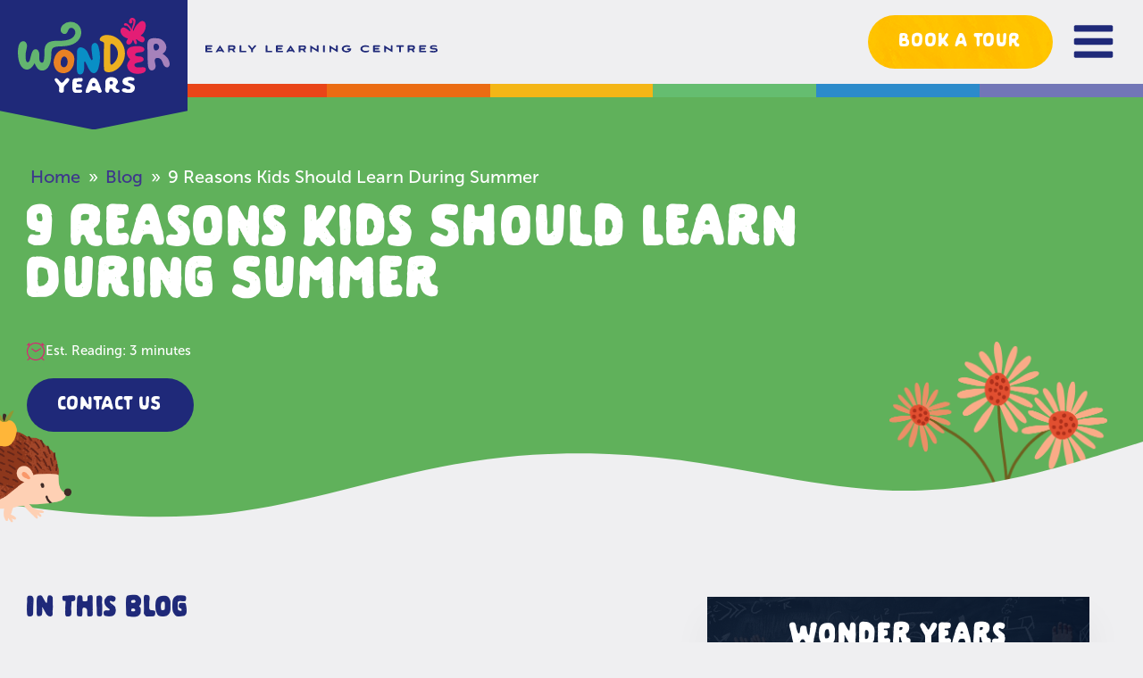

--- FILE ---
content_type: text/html; charset=UTF-8
request_url: https://wonderyears.com.au/9-reasons-kids-should-learn-during-summer/
body_size: 110979
content:
<!DOCTYPE html>
<html lang="en-AU" prefix="og: https://ogp.me/ns#" >
<head>
<meta charset="UTF-8">
<meta name="viewport" content="width=device-width, initial-scale=1.0">
<!-- WP_HEAD() START -->
<link rel="preload" as="style" href="https://fonts.googleapis.com/css?family=Open+Sans:100,200,300,400,500,600,700,800,900|Source+Sans+Pro:100,200,300,400,500,600,700,800,900|RekSans-bold:100,200,300,400,500,600,700,800,900|RekSans-regular:100,200,300,400,500,600,700,800,900" >
<link rel="stylesheet" href="https://fonts.googleapis.com/css?family=Open+Sans:100,200,300,400,500,600,700,800,900|Source+Sans+Pro:100,200,300,400,500,600,700,800,900|RekSans-bold:100,200,300,400,500,600,700,800,900|RekSans-regular:100,200,300,400,500,600,700,800,900">

<!-- Search Engine Optimisation by Rank Math PRO - https://rankmath.com/ -->
<title>9 Reasons Kids Should Learn During Summer | Wonder Years</title>
<meta name="description" content="Summer learning can help prevent the summer slide, discover new interests, boost their creativity and confidence, improve their social skills, and stay active."/>
<meta name="robots" content="follow, index, max-snippet:-1, max-video-preview:-1, max-image-preview:large"/>
<link rel="canonical" href="https://wonderyears.com.au/9-reasons-kids-should-learn-during-summer/" />
<meta property="og:locale" content="en_US" />
<meta property="og:type" content="article" />
<meta property="og:title" content="9 Reasons Kids Should Learn During Summer | Wonder Years" />
<meta property="og:description" content="Summer learning can help prevent the summer slide, discover new interests, boost their creativity and confidence, improve their social skills, and stay active." />
<meta property="og:url" content="https://wonderyears.com.au/9-reasons-kids-should-learn-during-summer/" />
<meta property="og:site_name" content="Wonder Years" />
<meta property="article:section" content="Blogs" />
<meta property="og:image" content="https://wonderyears.com.au/wp-content/uploads/2024/02/reasons-should-learn-during-summer.jpg" />
<meta property="og:image:secure_url" content="https://wonderyears.com.au/wp-content/uploads/2024/02/reasons-should-learn-during-summer.jpg" />
<meta property="og:image:width" content="800" />
<meta property="og:image:height" content="1200" />
<meta property="og:image:alt" content="Reasons should learn during summer" />
<meta property="og:image:type" content="image/jpeg" />
<meta property="article:published_time" content="2024-02-26T11:12:08+11:00" />
<meta name="twitter:card" content="summary_large_image" />
<meta name="twitter:title" content="9 Reasons Kids Should Learn During Summer | Wonder Years" />
<meta name="twitter:description" content="Summer learning can help prevent the summer slide, discover new interests, boost their creativity and confidence, improve their social skills, and stay active." />
<meta name="twitter:image" content="https://wonderyears.com.au/wp-content/uploads/2024/02/reasons-should-learn-during-summer.jpg" />
<meta name="twitter:label1" content="Written by" />
<meta name="twitter:data1" content="admin" />
<meta name="twitter:label2" content="Time to read" />
<meta name="twitter:data2" content="3 minutes" />
<script type="application/ld+json" class="rank-math-schema-pro">{"@context":"https://schema.org","@graph":[{"@type":"Place","@id":"https://wonderyears.com.au/#place","geo":{"@type":"GeoCoordinates","latitude":"-33.73636202057445","longitude":" 151.04584251067473"},"hasMap":"https://www.google.com/maps/search/?api=1&amp;query=-33.73636202057445, 151.04584251067473","address":{"@type":"PostalAddress","streetAddress":"81- 83 New Line Road","addressLocality":"Cherrybrook","addressRegion":"NSW","postalCode":"2126","addressCountry":"Australia"}},{"@type":["ChildCare","Organization"],"@id":"https://wonderyears.com.au/#organization","name":"Wonder Years","url":"https://wonderyears.com.au","email":"info@wonderyears.com.au","address":{"@type":"PostalAddress","streetAddress":"81- 83 New Line Road","addressLocality":"Cherrybrook","addressRegion":"NSW","postalCode":"2126","addressCountry":"Australia"},"logo":{"@type":"ImageObject","@id":"https://wonderyears.com.au/#logo","url":"https://wonderyears.com.au/wp-content/uploads/2022/08/favicon.png","contentUrl":"https://wonderyears.com.au/wp-content/uploads/2022/08/favicon.png","caption":"Wonder Years","inLanguage":"en-AU","width":"500","height":"500"},"priceRange":"$$","openingHours":["Monday,Tuesday,Wednesday,Thursday,Friday,Saturday,Sunday 09:00-17:00"],"location":{"@id":"https://wonderyears.com.au/#place"},"image":{"@id":"https://wonderyears.com.au/#logo"},"telephone":"(02) 9484 2595"},{"@type":"WebSite","@id":"https://wonderyears.com.au/#website","url":"https://wonderyears.com.au","name":"Wonder Years","alternateName":"Childcare Cherrybrook","publisher":{"@id":"https://wonderyears.com.au/#organization"},"inLanguage":"en-AU"},{"@type":"ImageObject","@id":"https://wonderyears.com.au/wp-content/uploads/2024/02/reasons-should-learn-during-summer.jpg","url":"https://wonderyears.com.au/wp-content/uploads/2024/02/reasons-should-learn-during-summer.jpg","width":"800","height":"1200","caption":"Reasons should learn during summer","inLanguage":"en-AU"},{"@type":"WebPage","@id":"https://wonderyears.com.au/9-reasons-kids-should-learn-during-summer/#webpage","url":"https://wonderyears.com.au/9-reasons-kids-should-learn-during-summer/","name":"9 Reasons Kids Should Learn During Summer | Wonder Years","datePublished":"2024-02-26T11:12:08+11:00","dateModified":"2024-02-26T11:12:08+11:00","isPartOf":{"@id":"https://wonderyears.com.au/#website"},"primaryImageOfPage":{"@id":"https://wonderyears.com.au/wp-content/uploads/2024/02/reasons-should-learn-during-summer.jpg"},"inLanguage":"en-AU"},{"@type":"Person","@id":"https://wonderyears.com.au/author/mediaco-admin/","name":"admin","url":"https://wonderyears.com.au/author/mediaco-admin/","image":{"@type":"ImageObject","@id":"https://secure.gravatar.com/avatar/7acd86c9bd68237e5aa41eeda0b7c258cefbea81a6166209fdbadf2f56d9c3d3?s=96&amp;d=mm&amp;r=g","url":"https://secure.gravatar.com/avatar/7acd86c9bd68237e5aa41eeda0b7c258cefbea81a6166209fdbadf2f56d9c3d3?s=96&amp;d=mm&amp;r=g","caption":"admin","inLanguage":"en-AU"},"sameAs":["https://wonderyears.com.au"],"worksFor":{"@id":"https://wonderyears.com.au/#organization"}},{"articleSection":"Blogs","headline":"9 Reasons Kids Should Learn During Summer","description":"Summer learning can help prevent the summer slide, discover new interests, boost their creativity and confidence,  improve their social skills, and stay active.","keywords":"activities for children this summer, summer activities, childcare centre sydney, childcare centre parent tips, smooth daycare drop off, tips for daycare drop off","@type":"BlogPosting","author":{"@id":"https://wonderyears.com.au/author/mediaco-admin/","name":"admin"},"datePublished":"2024-02-26T11:12:08+11:00","dateModified":"2024-02-26T11:12:08+11:00","image":{"@id":"https://wonderyears.com.au/wp-content/uploads/2024/02/reasons-should-learn-during-summer.jpg"},"name":"9 Reasons Kids Should Learn During Summer","@id":"https://wonderyears.com.au/9-reasons-kids-should-learn-during-summer/#schema-7347","isPartOf":{"@id":"https://wonderyears.com.au/9-reasons-kids-should-learn-during-summer/#webpage"},"publisher":{"@id":"https://wonderyears.com.au/#organization"},"inLanguage":"en-AU","mainEntityOfPage":{"@id":"https://wonderyears.com.au/9-reasons-kids-should-learn-during-summer/#webpage"}},{"@type":"Service","name":"5 Indoor Activities for Children this Summer","description":"From creative arts and crafts to physical challenges and storytelling sessions, discover engaging ways to keep kids entertained indoors. ","serviceType":"Childcare","offers":{"@type":"Offer","priceCurrency":"AUD","availability":"InStock"},"image":{"@type":"ImageObject","url":"https://wonderyears.com.au/wp-content/uploads/2023/09/Wonderyears-20-June-23-117-scaled.jpg"}}]}</script>
<!-- /Rank Math WordPress SEO plugin -->

<link rel="alternate" title="oEmbed (JSON)" type="application/json+oembed" href="https://wonderyears.com.au/wp-json/oembed/1.0/embed?url=https%3A%2F%2Fwonderyears.com.au%2F9-reasons-kids-should-learn-during-summer%2F" />
<link rel="alternate" title="oEmbed (XML)" type="text/xml+oembed" href="https://wonderyears.com.au/wp-json/oembed/1.0/embed?url=https%3A%2F%2Fwonderyears.com.au%2F9-reasons-kids-should-learn-during-summer%2F&#038;format=xml" />
<style id='wp-img-auto-sizes-contain-inline-css' type='text/css'>
img:is([sizes=auto i],[sizes^="auto," i]){contain-intrinsic-size:3000px 1500px}
/*# sourceURL=wp-img-auto-sizes-contain-inline-css */
</style>
<link rel='stylesheet' id='sbi_styles-css' href='https://wonderyears.com.au/wp-content/plugins/instagram-feed/css/sbi-styles.min.css?ver=6.10.0' type='text/css' media='all' />
<style id='wp-block-library-inline-css' type='text/css'>
:root{--wp-block-synced-color:#7a00df;--wp-block-synced-color--rgb:122,0,223;--wp-bound-block-color:var(--wp-block-synced-color);--wp-editor-canvas-background:#ddd;--wp-admin-theme-color:#007cba;--wp-admin-theme-color--rgb:0,124,186;--wp-admin-theme-color-darker-10:#006ba1;--wp-admin-theme-color-darker-10--rgb:0,107,160.5;--wp-admin-theme-color-darker-20:#005a87;--wp-admin-theme-color-darker-20--rgb:0,90,135;--wp-admin-border-width-focus:2px}@media (min-resolution:192dpi){:root{--wp-admin-border-width-focus:1.5px}}.wp-element-button{cursor:pointer}:root .has-very-light-gray-background-color{background-color:#eee}:root .has-very-dark-gray-background-color{background-color:#313131}:root .has-very-light-gray-color{color:#eee}:root .has-very-dark-gray-color{color:#313131}:root .has-vivid-green-cyan-to-vivid-cyan-blue-gradient-background{background:linear-gradient(135deg,#00d084,#0693e3)}:root .has-purple-crush-gradient-background{background:linear-gradient(135deg,#34e2e4,#4721fb 50%,#ab1dfe)}:root .has-hazy-dawn-gradient-background{background:linear-gradient(135deg,#faaca8,#dad0ec)}:root .has-subdued-olive-gradient-background{background:linear-gradient(135deg,#fafae1,#67a671)}:root .has-atomic-cream-gradient-background{background:linear-gradient(135deg,#fdd79a,#004a59)}:root .has-nightshade-gradient-background{background:linear-gradient(135deg,#330968,#31cdcf)}:root .has-midnight-gradient-background{background:linear-gradient(135deg,#020381,#2874fc)}:root{--wp--preset--font-size--normal:16px;--wp--preset--font-size--huge:42px}.has-regular-font-size{font-size:1em}.has-larger-font-size{font-size:2.625em}.has-normal-font-size{font-size:var(--wp--preset--font-size--normal)}.has-huge-font-size{font-size:var(--wp--preset--font-size--huge)}.has-text-align-center{text-align:center}.has-text-align-left{text-align:left}.has-text-align-right{text-align:right}.has-fit-text{white-space:nowrap!important}#end-resizable-editor-section{display:none}.aligncenter{clear:both}.items-justified-left{justify-content:flex-start}.items-justified-center{justify-content:center}.items-justified-right{justify-content:flex-end}.items-justified-space-between{justify-content:space-between}.screen-reader-text{border:0;clip-path:inset(50%);height:1px;margin:-1px;overflow:hidden;padding:0;position:absolute;width:1px;word-wrap:normal!important}.screen-reader-text:focus{background-color:#ddd;clip-path:none;color:#444;display:block;font-size:1em;height:auto;left:5px;line-height:normal;padding:15px 23px 14px;text-decoration:none;top:5px;width:auto;z-index:100000}html :where(.has-border-color){border-style:solid}html :where([style*=border-top-color]){border-top-style:solid}html :where([style*=border-right-color]){border-right-style:solid}html :where([style*=border-bottom-color]){border-bottom-style:solid}html :where([style*=border-left-color]){border-left-style:solid}html :where([style*=border-width]){border-style:solid}html :where([style*=border-top-width]){border-top-style:solid}html :where([style*=border-right-width]){border-right-style:solid}html :where([style*=border-bottom-width]){border-bottom-style:solid}html :where([style*=border-left-width]){border-left-style:solid}html :where(img[class*=wp-image-]){height:auto;max-width:100%}:where(figure){margin:0 0 1em}html :where(.is-position-sticky){--wp-admin--admin-bar--position-offset:var(--wp-admin--admin-bar--height,0px)}@media screen and (max-width:600px){html :where(.is-position-sticky){--wp-admin--admin-bar--position-offset:0px}}

/*# sourceURL=wp-block-library-inline-css */
</style><style id='global-styles-inline-css' type='text/css'>
:root{--wp--preset--aspect-ratio--square: 1;--wp--preset--aspect-ratio--4-3: 4/3;--wp--preset--aspect-ratio--3-4: 3/4;--wp--preset--aspect-ratio--3-2: 3/2;--wp--preset--aspect-ratio--2-3: 2/3;--wp--preset--aspect-ratio--16-9: 16/9;--wp--preset--aspect-ratio--9-16: 9/16;--wp--preset--color--black: #000000;--wp--preset--color--cyan-bluish-gray: #abb8c3;--wp--preset--color--white: #ffffff;--wp--preset--color--pale-pink: #f78da7;--wp--preset--color--vivid-red: #cf2e2e;--wp--preset--color--luminous-vivid-orange: #ff6900;--wp--preset--color--luminous-vivid-amber: #fcb900;--wp--preset--color--light-green-cyan: #7bdcb5;--wp--preset--color--vivid-green-cyan: #00d084;--wp--preset--color--pale-cyan-blue: #8ed1fc;--wp--preset--color--vivid-cyan-blue: #0693e3;--wp--preset--color--vivid-purple: #9b51e0;--wp--preset--gradient--vivid-cyan-blue-to-vivid-purple: linear-gradient(135deg,rgb(6,147,227) 0%,rgb(155,81,224) 100%);--wp--preset--gradient--light-green-cyan-to-vivid-green-cyan: linear-gradient(135deg,rgb(122,220,180) 0%,rgb(0,208,130) 100%);--wp--preset--gradient--luminous-vivid-amber-to-luminous-vivid-orange: linear-gradient(135deg,rgb(252,185,0) 0%,rgb(255,105,0) 100%);--wp--preset--gradient--luminous-vivid-orange-to-vivid-red: linear-gradient(135deg,rgb(255,105,0) 0%,rgb(207,46,46) 100%);--wp--preset--gradient--very-light-gray-to-cyan-bluish-gray: linear-gradient(135deg,rgb(238,238,238) 0%,rgb(169,184,195) 100%);--wp--preset--gradient--cool-to-warm-spectrum: linear-gradient(135deg,rgb(74,234,220) 0%,rgb(151,120,209) 20%,rgb(207,42,186) 40%,rgb(238,44,130) 60%,rgb(251,105,98) 80%,rgb(254,248,76) 100%);--wp--preset--gradient--blush-light-purple: linear-gradient(135deg,rgb(255,206,236) 0%,rgb(152,150,240) 100%);--wp--preset--gradient--blush-bordeaux: linear-gradient(135deg,rgb(254,205,165) 0%,rgb(254,45,45) 50%,rgb(107,0,62) 100%);--wp--preset--gradient--luminous-dusk: linear-gradient(135deg,rgb(255,203,112) 0%,rgb(199,81,192) 50%,rgb(65,88,208) 100%);--wp--preset--gradient--pale-ocean: linear-gradient(135deg,rgb(255,245,203) 0%,rgb(182,227,212) 50%,rgb(51,167,181) 100%);--wp--preset--gradient--electric-grass: linear-gradient(135deg,rgb(202,248,128) 0%,rgb(113,206,126) 100%);--wp--preset--gradient--midnight: linear-gradient(135deg,rgb(2,3,129) 0%,rgb(40,116,252) 100%);--wp--preset--font-size--small: 13px;--wp--preset--font-size--medium: 20px;--wp--preset--font-size--large: 36px;--wp--preset--font-size--x-large: 42px;--wp--preset--spacing--20: 0.44rem;--wp--preset--spacing--30: 0.67rem;--wp--preset--spacing--40: 1rem;--wp--preset--spacing--50: 1.5rem;--wp--preset--spacing--60: 2.25rem;--wp--preset--spacing--70: 3.38rem;--wp--preset--spacing--80: 5.06rem;--wp--preset--shadow--natural: 6px 6px 9px rgba(0, 0, 0, 0.2);--wp--preset--shadow--deep: 12px 12px 50px rgba(0, 0, 0, 0.4);--wp--preset--shadow--sharp: 6px 6px 0px rgba(0, 0, 0, 0.2);--wp--preset--shadow--outlined: 6px 6px 0px -3px rgb(255, 255, 255), 6px 6px rgb(0, 0, 0);--wp--preset--shadow--crisp: 6px 6px 0px rgb(0, 0, 0);}:where(.is-layout-flex){gap: 0.5em;}:where(.is-layout-grid){gap: 0.5em;}body .is-layout-flex{display: flex;}.is-layout-flex{flex-wrap: wrap;align-items: center;}.is-layout-flex > :is(*, div){margin: 0;}body .is-layout-grid{display: grid;}.is-layout-grid > :is(*, div){margin: 0;}:where(.wp-block-columns.is-layout-flex){gap: 2em;}:where(.wp-block-columns.is-layout-grid){gap: 2em;}:where(.wp-block-post-template.is-layout-flex){gap: 1.25em;}:where(.wp-block-post-template.is-layout-grid){gap: 1.25em;}.has-black-color{color: var(--wp--preset--color--black) !important;}.has-cyan-bluish-gray-color{color: var(--wp--preset--color--cyan-bluish-gray) !important;}.has-white-color{color: var(--wp--preset--color--white) !important;}.has-pale-pink-color{color: var(--wp--preset--color--pale-pink) !important;}.has-vivid-red-color{color: var(--wp--preset--color--vivid-red) !important;}.has-luminous-vivid-orange-color{color: var(--wp--preset--color--luminous-vivid-orange) !important;}.has-luminous-vivid-amber-color{color: var(--wp--preset--color--luminous-vivid-amber) !important;}.has-light-green-cyan-color{color: var(--wp--preset--color--light-green-cyan) !important;}.has-vivid-green-cyan-color{color: var(--wp--preset--color--vivid-green-cyan) !important;}.has-pale-cyan-blue-color{color: var(--wp--preset--color--pale-cyan-blue) !important;}.has-vivid-cyan-blue-color{color: var(--wp--preset--color--vivid-cyan-blue) !important;}.has-vivid-purple-color{color: var(--wp--preset--color--vivid-purple) !important;}.has-black-background-color{background-color: var(--wp--preset--color--black) !important;}.has-cyan-bluish-gray-background-color{background-color: var(--wp--preset--color--cyan-bluish-gray) !important;}.has-white-background-color{background-color: var(--wp--preset--color--white) !important;}.has-pale-pink-background-color{background-color: var(--wp--preset--color--pale-pink) !important;}.has-vivid-red-background-color{background-color: var(--wp--preset--color--vivid-red) !important;}.has-luminous-vivid-orange-background-color{background-color: var(--wp--preset--color--luminous-vivid-orange) !important;}.has-luminous-vivid-amber-background-color{background-color: var(--wp--preset--color--luminous-vivid-amber) !important;}.has-light-green-cyan-background-color{background-color: var(--wp--preset--color--light-green-cyan) !important;}.has-vivid-green-cyan-background-color{background-color: var(--wp--preset--color--vivid-green-cyan) !important;}.has-pale-cyan-blue-background-color{background-color: var(--wp--preset--color--pale-cyan-blue) !important;}.has-vivid-cyan-blue-background-color{background-color: var(--wp--preset--color--vivid-cyan-blue) !important;}.has-vivid-purple-background-color{background-color: var(--wp--preset--color--vivid-purple) !important;}.has-black-border-color{border-color: var(--wp--preset--color--black) !important;}.has-cyan-bluish-gray-border-color{border-color: var(--wp--preset--color--cyan-bluish-gray) !important;}.has-white-border-color{border-color: var(--wp--preset--color--white) !important;}.has-pale-pink-border-color{border-color: var(--wp--preset--color--pale-pink) !important;}.has-vivid-red-border-color{border-color: var(--wp--preset--color--vivid-red) !important;}.has-luminous-vivid-orange-border-color{border-color: var(--wp--preset--color--luminous-vivid-orange) !important;}.has-luminous-vivid-amber-border-color{border-color: var(--wp--preset--color--luminous-vivid-amber) !important;}.has-light-green-cyan-border-color{border-color: var(--wp--preset--color--light-green-cyan) !important;}.has-vivid-green-cyan-border-color{border-color: var(--wp--preset--color--vivid-green-cyan) !important;}.has-pale-cyan-blue-border-color{border-color: var(--wp--preset--color--pale-cyan-blue) !important;}.has-vivid-cyan-blue-border-color{border-color: var(--wp--preset--color--vivid-cyan-blue) !important;}.has-vivid-purple-border-color{border-color: var(--wp--preset--color--vivid-purple) !important;}.has-vivid-cyan-blue-to-vivid-purple-gradient-background{background: var(--wp--preset--gradient--vivid-cyan-blue-to-vivid-purple) !important;}.has-light-green-cyan-to-vivid-green-cyan-gradient-background{background: var(--wp--preset--gradient--light-green-cyan-to-vivid-green-cyan) !important;}.has-luminous-vivid-amber-to-luminous-vivid-orange-gradient-background{background: var(--wp--preset--gradient--luminous-vivid-amber-to-luminous-vivid-orange) !important;}.has-luminous-vivid-orange-to-vivid-red-gradient-background{background: var(--wp--preset--gradient--luminous-vivid-orange-to-vivid-red) !important;}.has-very-light-gray-to-cyan-bluish-gray-gradient-background{background: var(--wp--preset--gradient--very-light-gray-to-cyan-bluish-gray) !important;}.has-cool-to-warm-spectrum-gradient-background{background: var(--wp--preset--gradient--cool-to-warm-spectrum) !important;}.has-blush-light-purple-gradient-background{background: var(--wp--preset--gradient--blush-light-purple) !important;}.has-blush-bordeaux-gradient-background{background: var(--wp--preset--gradient--blush-bordeaux) !important;}.has-luminous-dusk-gradient-background{background: var(--wp--preset--gradient--luminous-dusk) !important;}.has-pale-ocean-gradient-background{background: var(--wp--preset--gradient--pale-ocean) !important;}.has-electric-grass-gradient-background{background: var(--wp--preset--gradient--electric-grass) !important;}.has-midnight-gradient-background{background: var(--wp--preset--gradient--midnight) !important;}.has-small-font-size{font-size: var(--wp--preset--font-size--small) !important;}.has-medium-font-size{font-size: var(--wp--preset--font-size--medium) !important;}.has-large-font-size{font-size: var(--wp--preset--font-size--large) !important;}.has-x-large-font-size{font-size: var(--wp--preset--font-size--x-large) !important;}
/*# sourceURL=global-styles-inline-css */
</style>

<style id='classic-theme-styles-inline-css' type='text/css'>
/*! This file is auto-generated */
.wp-block-button__link{color:#fff;background-color:#32373c;border-radius:9999px;box-shadow:none;text-decoration:none;padding:calc(.667em + 2px) calc(1.333em + 2px);font-size:1.125em}.wp-block-file__button{background:#32373c;color:#fff;text-decoration:none}
/*# sourceURL=/wp-includes/css/classic-themes.min.css */
</style>
<link rel='stylesheet' id='oxygen-css' href='https://wonderyears.com.au/wp-content/plugins/oxygen/component-framework/oxygen.css?ver=4.9.5' type='text/css' media='all' />
<link rel='stylesheet' id='brb-public-main-css-css' href='https://wonderyears.com.au/wp-content/plugins/business-reviews-bundle/assets/css/public-main.css?ver=1.9.6' type='text/css' media='all' />
<script type="text/javascript" src="https://wonderyears.com.au/wp-includes/js/jquery/jquery.min.js?ver=3.7.1" id="jquery-core-js"></script>
<script type="text/javascript" defer="defer" src="https://wonderyears.com.au/wp-content/plugins/business-reviews-bundle/assets/js/public-main.js?ver=1.9.6" id="brb-public-main-js-js"></script>
<link rel="https://api.w.org/" href="https://wonderyears.com.au/wp-json/" /><link rel="alternate" title="JSON" type="application/json" href="https://wonderyears.com.au/wp-json/wp/v2/posts/496" /><link rel="EditURI" type="application/rsd+xml" title="RSD" href="https://wonderyears.com.au/xmlrpc.php?rsd" />
<meta name="generator" content="WordPress 6.9" />
<link rel='shortlink' href='https://wonderyears.com.au/?p=496' />
<!-- Google Tag Manager -->
<script>(function(w,d,s,l,i){w[l]=w[l]||[];w[l].push({'gtm.start':
new Date().getTime(),event:'gtm.js'});var f=d.getElementsByTagName(s)[0],
j=d.createElement(s),dl=l!='dataLayer'?'&l='+l:'';j.async=true;j.src=
'https://www.googletagmanager.com/gtm.js?id='+i+dl;f.parentNode.insertBefore(j,f);
})(window,document,'script','dataLayer','GTM-T9CJTPD');</script>
<!-- End Google Tag Manager -->


<!-- Meta Pixel Code -->
<script>
  !function(f,b,e,v,n,t,s)
  {if(f.fbq)return;n=f.fbq=function(){n.callMethod?
  n.callMethod.apply(n,arguments):n.queue.push(arguments)};
  if(!f._fbq)f._fbq=n;n.push=n;n.loaded=!0;n.version='2.0';
  n.queue=[];t=b.createElement(e);t.async=!0;
  t.src=v;s=b.getElementsByTagName(e)[0];
  s.parentNode.insertBefore(t,s)}(window, document,'script',
  'https://connect.facebook.net/en_US/fbevents.js');
  fbq('init', '810675703376147');
  fbq('track', 'PageView');
</script>
<noscript><img height="1" width="1" style="display:none"
  src="https://www.facebook.com/tr?id=810675703376147&ev=PageView&noscript=1"
/></noscript>
<!-- End Meta Pixel Code -->



<link
  rel="stylesheet"
  href="https://cdn.jsdelivr.net/npm/swiper@7/swiper-bundle.min.css"
/>

<script src="https://cdn.jsdelivr.net/npm/swiper@7/swiper-bundle.min.js"></script>
<meta name="facebook-domain-verification" content="b7p1sg9fiont90ystg4sidy5jg3ta3" />

<meta name="facebook-domain-verification" content="6cl0opvxbznt6h3figfxisxmlfptot" />
<meta name="trustpilot-one-time-domain-verification-id" content="8c6b99c1-060a-4e70-9754-42d5e3623670"/><link rel="icon" href="https://wonderyears.com.au/wp-content/uploads/2022/08/favicon-update-150x150.png" sizes="32x32" />
<link rel="icon" href="https://wonderyears.com.au/wp-content/uploads/2022/08/favicon-update-300x300.png" sizes="192x192" />
<link rel="apple-touch-icon" href="https://wonderyears.com.au/wp-content/uploads/2022/08/favicon-update-300x300.png" />
<meta name="msapplication-TileImage" content="https://wonderyears.com.au/wp-content/uploads/2022/08/favicon-update-300x300.png" />
<link rel='stylesheet' id='oxygen-cache-262-css' href='//wonderyears.com.au/wp-content/uploads/oxygen/css/262.css?cache=1764629712&#038;ver=6.9' type='text/css' media='all' />
<link rel='stylesheet' id='oxygen-universal-styles-css' href='//wonderyears.com.au/wp-content/uploads/oxygen/css/universal.css?cache=1768803848&#038;ver=6.9' type='text/css' media='all' />
<!-- END OF WP_HEAD() -->
</head>
<body class="wp-singular post-template-default single single-post postid-496 single-format-standard wp-theme-oxygen-is-not-a-theme  wp-embed-responsive oxygen-body" >

<!-- Google Tag Manager (noscript) -->
<noscript><iframe src="https://www.googletagmanager.com/ns.html?id=GTM-T9CJTPD"
height="0" width="0" style="display:none;visibility:hidden"></iframe></noscript>
<!-- End Google Tag Manager (noscript) -->


						<section id="section-23-262" class=" ct-section" ><div class="ct-section-inner-wrap"><div id="div_block-24-262" class="ct-div-block" ><a id="link-25-262" class="ct-link" href="https://wonderyears.com.au/"   ><img  id="image-26-262" alt="" src="https://wonderyears.com.au/wp-content/uploads/2022/08/Main-logo-top.svg" class="ct-image"/><img  id="image-27-262" alt="" src="https://wonderyears.com.au/wp-content/uploads/2022/08/Logo-tagline-1.svg" class="ct-image"/><img  id="image-28-262" alt="" src="https://wonderyears.com.au/wp-content/uploads/2022/08/Top-triangle.svg" class="ct-image"/></a><img  id="image-29-262" alt="" src="https://wonderyears.com.au/wp-content/uploads/2022/08/tagline-single.svg" class="ct-image"/><div id="div_block-30-262" class="ct-div-block" ><div id="div_block-31-262" class="ct-div-block" ><nav id="_nav_menu-32-262" class="oxy-nav-menu" ><div class='oxy-menu-toggle'><div class='oxy-nav-menu-hamburger-wrap'><div class='oxy-nav-menu-hamburger'><div class='oxy-nav-menu-hamburger-line'></div><div class='oxy-nav-menu-hamburger-line'></div><div class='oxy-nav-menu-hamburger-line'></div></div></div></div><div class="menu-main-menu-container"><ul id="menu-main-menu" class="oxy-nav-menu-list"><li id="menu-item-606" class="menu-item menu-item-type-post_type menu-item-object-page menu-item-home menu-item-606"><a href="https://wonderyears.com.au/">Home</a></li>
<li id="menu-item-53" class="menu-item menu-item-type-custom menu-item-object-custom menu-item-53"><a href="/enrolment/">Enrolment</a></li>
<li id="menu-item-611" class="menu-item menu-item-type-post_type menu-item-object-page menu-item-611"><a href="https://wonderyears.com.au/locations/">Locations</a></li>
<li id="menu-item-54" class="menu-item menu-item-type-custom menu-item-object-custom menu-item-54"><a href="/about/">About</a></li>
<li id="menu-item-259" class="menu-item menu-item-type-post_type menu-item-object-page menu-item-259"><a href="https://wonderyears.com.au/gallery/">Gallery</a></li>
<li id="menu-item-301" class="menu-item menu-item-type-post_type menu-item-object-page menu-item-301"><a href="https://wonderyears.com.au/blogs/">Blogs</a></li>
<li id="menu-item-55" class="menu-item menu-item-type-custom menu-item-object-custom menu-item-55"><a href="/contact/">Contact</a></li>
</ul></div></nav><a id="link-33-262" class="ct-link button yellow-button" href="https://wonderyears.com.au/enrolment/#booktour"   ><div id="text_block-34-262" class="ct-text-block offset-t-b" >Book a tour<br></div></a><div id="fancy_icon-35-262" class="ct-fancy-icon menu-trigger" ><svg id="svg-fancy_icon-35-262"><use xlink:href="#FontAwesomeicon-bars"></use></svg></div></div></div></div><div id="div_block-36-262" class="ct-div-block stripe-row" ><div id="div_block-37-262" class="ct-div-block color-block" ></div><div id="div_block-38-262" class="ct-div-block color-block" ></div><div id="div_block-39-262" class="ct-div-block color-block" ></div><div id="div_block-40-262" class="ct-div-block color-block" ></div><div id="div_block-41-262" class="ct-div-block color-block" ></div><div id="div_block-42-262" class="ct-div-block color-block" ></div><div id="div_block-43-262" class="ct-div-block color-block" ></div></div></div></section><section id="section-3-262" class=" ct-section internal-banner ct-section-with-shape-divider" ><div class="ct-section-inner-wrap"><div id="div_block-4-262" class="ct-div-block row" ><div id="div_block-5-262" class="ct-div-block col-50" ><div id="div_block-327-262" class="ct-div-block oxel-breadcrumb-wrapper" ><div id="code_block-328-262" class="ct-code-block oxel-breadcrumb-code services-top-t ani01" >

<nav aria-label="Breadcrumb" class="oxel-breadcrumb" style="display: none">
	<ol>
		   <li>
			<a title="Breadcrumb link to Home" href="https://wonderyears.com.au/">Home</a>
			<span>&#187;</span>
		</li>
			<li>
								<a title="Breadcrumb link to Blog" href="/">Blog</a>
								<span>&#187;</span>
			</li>
					<li>
				9 Reasons Kids Should Learn During Summer			</li>
				</ol>
</nav></div></div><h1 id="headline-6-262" class="ct-headline h1"><span id="span-22-262" class="ct-span" >9 Reasons Kids Should Learn During Summer</span></h1><div id="div_block-319-262" class="ct-div-block blog-list-row" ><div id="div_block-320-262" class="ct-div-block blog-list-col" ><div id="fancy_icon-321-262" class="ct-fancy-icon blog-list-ico" ><svg id="svg-fancy_icon-321-262"><use xlink:href="#Lineariconsicon-clock"></use></svg></div>
		<div id="-reading-time-322-262" class="oxy-reading-time " >Est. Reading:   3 minutes</div>

		</div></div><a id="link-15-262" class="ct-link button purple-button button-top" href="https://wonderyears.com.au/contact/"   ><div id="text_block-16-262" class="ct-text-block offset-t-b" >Contact Us<br></div></a><img  id="image-17-262" alt="" src="https://wonderyears.com.au/wp-content/uploads/2022/08/hedgehog.png" class="ct-image"/></div><div id="div_block-18-262" class="ct-div-block col-50" ><img  id="image-20-262" alt="" src="https://wonderyears.com.au/wp-content/uploads/2022/08/Flower-group.png" class="ct-image"/></div></div>
		<div id="-shape-divider-21-262" class="oxy-shape-divider " >        
        <div class="oxy_shape_divider" >
            <svg xmlns="http://www.w3.org/2000/svg" viewBox="0 0 1440 320" preserveAspectRatio="none"><path fill="currentColor" fill-opacity="1" d="M0,224L48,240C96,256,192,288,288,256C384,224,480,128,576,80C672,32,768,32,864,69.3C960,107,1056,181,1152,176C1248,171,1344,85,1392,42.7L1440,0L1440,320L1392,320C1344,320,1248,320,1152,320C1056,320,960,320,864,320C768,320,672,320,576,320C480,320,384,320,288,320C192,320,96,320,48,320L0,320Z"></path></svg>        </div>

        </div>

		</div></section><section id="section-98-262" class=" ct-section" ><div class="ct-section-inner-wrap"><div id="div_block-99-262" class="ct-div-block" ><div id="div_block-100-262" class="ct-div-block" ><h3 id="headline-332-262" class="ct-headline h3">In this blog</h3>
		<nav id="-table-of-contents-330-262" class="oxy-table-of-contents " ><div class="oxy-table-of-contents_inner" data-content=".content-table" data-headings="h2,h3,h4,h5,h6" data-ignore=".ignore" data-scroll="false" data-scroll-duration="420" data-scroll-offset="0" data-collapse="0" data-autoid="true" data-autoid-type="text" data-prefix="toc-" data-context="numbers" data-positioning="static" data-animation-duration="300" data-context-icon="FontAwesomeicon-angle-right" style="--extras-toc-suffix: '.'; --extras-toc-seperator: '.'; " ></div></nav>

		<div id="text_block-101-262" class="ct-text-block content-table" ><span id="span-102-262" class="ct-span oxy-stock-content-styles" ><p><span style="font-weight: 400;">Summer break is more than just a time for kids to relax and play outside. It's also a fantastic opportunity for them to keep learning in new and exciting ways. This guide will help you understand why it's so important for children to stay engaged with learning activities during their summer vacation.</span></p>
<h3><b>1. Learning Doesn't Stop</b></h3>
<p><span style="font-weight: 400;">First off, summer gives kids the chance to learn about things they might not cover in school. This could be anything from cooking and gardening to coding and robotics. Encouraging your kids to </span><a href="https://wonderyears.com.au/10-fun-and-educational-activities-to-do-with-your-preschooler-at-home/"><span style="font-weight: 400;">explore different activities</span></a><span style="font-weight: 400;"> helps them grow by learning new skills and information, even outside the traditional classroom.</span></p>
<h3><b>2. Discover New Interests</b></h3>
<p><span style="font-weight: 400;">Summer is the perfect time for children to dive into subjects like science, art, music, and more. Broad range of topics allows them to find new interests. They may even discover a hidden talent they didn't know they had! When kids have the freedom to choose what they want to learn about, they're more likely to be excited about learning.</span></p>
<h3><b>3. Preventing the Summer Slide</b></h3>
<p><span style="font-weight: 400;">One of the biggest reasons for summer learning is to avoid the "summer slide." This is when kids lose some of the knowledge and skills they gained during the school year. Studies have found that children can forget up to two months' worth of academic progress over summer vacation, especially in subjects like math and reading. By keeping up with learning activities over the summer, children can maintain their academic skills and have an easier time when </span><a href="https://wonderyears.com.au/6-tips-for-parents-helping-your-child-adjust-to-preschool/"><span style="font-weight: 400;">school starts again</span></a><span style="font-weight: 400;">.</span></p>
<h3><b>4. Boosting Creativity</b></h3>
<p><span style="font-weight: 400;">Summer offers kids a chance to use their imaginations and be creative in ways they might not be able to during the school year. Whether they're conducting a science experiment, painting a picture, or writing a story, the freedom of summer learning lets kids express themselves and think outside the box.</span></p>
<h3><b>5. Building Confidence</b></h3>
<p><span style="font-weight: 400;">Learning new things and overcoming challenges during the summer can make kids feel proud and confident. This boost in self-esteem is important for their overall development and helps them face future challenges with a positive attitude.</span></p>
<h3><b>6. Improving Social Skills</b></h3>
<p><span style="font-weight: 400;">Summer programs, camps, and classes are great places for kids to meet others with similar interests. These settings offer unique opportunities for children to work on their social skills, such as teamwork, communication, and problem-solving, in a relaxed and fun environment.</span></p>
<h3><b>7. Staying Active and Healthy</b></h3>
<p><span style="font-weight: 400;">Many </span><a href="https://wonderyears.com.au/5-indoor-activities-for-children-this-summer/"><span style="font-weight: 400;">summer learning activities</span></a><span style="font-weight: 400;"> involve physical exercise, which is great for keeping kids active and healthy. Whether it's playing a sport, going for a hike, or just exploring nature, physical activity is an important part of a child's development and well-being.</span></p>
<h3><b>8. Encouraging Independence</b></h3>
<p><span style="font-weight: 400;">When kids have the chance to pursue their interests and learn at their own pace, they become more independent learners. This sense of autonomy is crucial for their academic success and personal growth, teaching them to be self-motivated and responsible for their learning journey.</span></p>
<h3><b>9. Making Lasting Memories</b></h3>
<p><span style="font-weight: 400;">Finally, summer is a time for making memories that last a lifetime. By combining learning with fun and adventure, children will not only enjoy their summer more but also look back on it fondly as a time when they learned something new and exciting.</span></p>
<p><span style="font-weight: 400;">In conclusion, summer vacation is a golden opportunity for children to continue learning in a more relaxed and flexible environment. By engaging in educational activities, children can prevent the summer slide, discover new interests, boost their creativity and confidence, improve their social skills, stay active, become more independent, and create lasting memories. So, let's make this summer a time for growth, discovery, and fun learning experiences!</span></p>
<h2><b>We offer summer learning!</b></h2>
<p><span style="font-weight: 400;">If you're searching for a childcare centre in the Cherrybrook area, our team is here to help. </span><span style="font-weight: 400;">We are conveniently located nearby </span><a href="https://wonderyears.com.au/childcare-hornsby/"><span style="font-weight: 400;">Hornsby</span></a><span style="font-weight: 400;">, </span><a href="https://wonderyears.com.au/childcare-dural/"><span style="font-weight: 400;">Dural</span></a><span style="font-weight: 400;">, Castle Hill, </span><a href="https://wonderyears.com.au/childcare-westleigh/"><span style="font-weight: 400;">Westleigh</span></a><span style="font-weight: 400;">, and </span><a href="https://wonderyears.com.au/west-pennant-hills-childcare/"><span style="font-weight: 400;">West Pennant Hills</span></a><span style="font-weight: 400;">.  </span><span style="font-weight: 400;">We specialise in creating customised learning experiences that tap into your child's natural curiosity and enthusiasm. </span></p>
<p><span style="font-weight: 400;">Take the first step in your child's educational journey by </span><a href="https://wonderyears.com.au/enrolment/#booktour"><span style="font-weight: 400;">scheduling a tour</span></a><span style="font-weight: 400;"> of our facilities today. Give us a call at </span><a href="tel:(02)94842595"><span style="font-weight: 400;">(02) 9484 2595</span></a><span style="font-weight: 400;"> to learn more!</span></p>
</span></div><div id="div_block-323-262" class="ct-div-block blog-list-col" ><div id="fancy_icon-324-262" class="ct-fancy-icon blog-list-ico" ><svg id="svg-fancy_icon-324-262"><use xlink:href="#Lineariconsicon-calendar-full"></use></svg></div><div id="text_block-325-262" class="ct-text-block" ><span id="span-326-262" class="ct-span" >February 26, 2024</span></div></div></div><div id="div_block-103-262" class="ct-div-block " ><div id="div_block-104-262" class="ct-div-block sticky" ><div id="div_block-105-262" class="ct-div-block" ><h2 id="headline-106-262" class="ct-headline">Wonder Years Childcare Centres<br></h2><img  id="image-107-262" alt="" src="https://wonderyears.com.au/wp-content/uploads/2022/08/Main-title.svg" class="ct-image"/></div><div id="div_block-108-262" class="ct-div-block" ><h2 id="headline-109-262" class="ct-headline h3">Some more blogs<br></h2><div id="_dynamic_list-240-262" class="oxy-dynamic-list"><div id="div_block-241-262-1" class="ct-div-block" data-id="div_block-241-262"><a id="text_block-248-262-1" class="ct-link-text list-h" href="https://wonderyears.com.au/how-to-encourage-a-love-of-reading-in-your-child/" target="_self" data-id="text_block-248-262"><span id="span-254-262-1" class="ct-span" data-id="span-254-262">How to Encourage a Love of Reading in Your Child</span></a><a id="link-268-262-1" class="ct-link" href="https://wonderyears.com.au/how-to-encourage-a-love-of-reading-in-your-child/" data-id="link-268-262"><div id="fancy_icon-260-262-1" class="ct-fancy-icon list-ico" data-id="fancy_icon-260-262"><svg id="svg-fancy_icon-260-262-1" data-id="svg-fancy_icon-260-262"><use xlink:href="#Lineariconsicon-arrow-right"></use></svg></div></a></div><div id="div_block-241-262-2" class="ct-div-block" data-id="div_block-241-262"><a id="text_block-248-262-2" class="ct-link-text list-h" href="https://wonderyears.com.au/25-hands-on-science-activities-for-preschoolers/" target="_self" data-id="text_block-248-262"><span id="span-254-262-2" class="ct-span" data-id="span-254-262">25+ Hands-On Science Activities for Preschoolers</span></a><a id="link-268-262-2" class="ct-link" href="https://wonderyears.com.au/25-hands-on-science-activities-for-preschoolers/" data-id="link-268-262"><div id="fancy_icon-260-262-2" class="ct-fancy-icon list-ico" data-id="fancy_icon-260-262"><svg id="svg-fancy_icon-260-262-2" data-id="svg-fancy_icon-260-262"><use xlink:href="#Lineariconsicon-arrow-right"></use></svg></div></a></div><div id="div_block-241-262-3" class="ct-div-block" data-id="div_block-241-262"><a id="text_block-248-262-3" class="ct-link-text list-h" href="https://wonderyears.com.au/activities-to-keep-little-ones-engaged-and-active-during-winter/" target="_self" data-id="text_block-248-262"><span id="span-254-262-3" class="ct-span" data-id="span-254-262">5 Activities to Keep Little Ones Engaged and Active During Winter</span></a><a id="link-268-262-3" class="ct-link" href="https://wonderyears.com.au/activities-to-keep-little-ones-engaged-and-active-during-winter/" data-id="link-268-262"><div id="fancy_icon-260-262-3" class="ct-fancy-icon list-ico" data-id="fancy_icon-260-262"><svg id="svg-fancy_icon-260-262-3" data-id="svg-fancy_icon-260-262"><use xlink:href="#Lineariconsicon-arrow-right"></use></svg></div></a></div><div id="div_block-241-262-4" class="ct-div-block" data-id="div_block-241-262"><a id="text_block-248-262-4" class="ct-link-text list-h" href="https://wonderyears.com.au/is-it-better-for-a-2-year-old-to-go-to-daycare-or-stay-at-home/" target="_self" data-id="text_block-248-262"><span id="span-254-262-4" class="ct-span" data-id="span-254-262">Is It Better For A 2-Year-Old To Go To Daycare or Stay At Home?</span></a><a id="link-268-262-4" class="ct-link" href="https://wonderyears.com.au/is-it-better-for-a-2-year-old-to-go-to-daycare-or-stay-at-home/" data-id="link-268-262"><div id="fancy_icon-260-262-4" class="ct-fancy-icon list-ico" data-id="fancy_icon-260-262"><svg id="svg-fancy_icon-260-262-4" data-id="svg-fancy_icon-260-262"><use xlink:href="#Lineariconsicon-arrow-right"></use></svg></div></a></div><div id="div_block-241-262-5" class="ct-div-block" data-id="div_block-241-262"><a id="text_block-248-262-5" class="ct-link-text list-h" href="https://wonderyears.com.au/what-are-the-nutritional-requirements-for-early-childhood/" target="_self" data-id="text_block-248-262"><span id="span-254-262-5" class="ct-span" data-id="span-254-262">What Are The Nutritional Requirements For Early Childhood?</span></a><a id="link-268-262-5" class="ct-link" href="https://wonderyears.com.au/what-are-the-nutritional-requirements-for-early-childhood/" data-id="link-268-262"><div id="fancy_icon-260-262-5" class="ct-fancy-icon list-ico" data-id="fancy_icon-260-262"><svg id="svg-fancy_icon-260-262-5" data-id="svg-fancy_icon-260-262"><use xlink:href="#Lineariconsicon-arrow-right"></use></svg></div></a></div><div id="div_block-241-262-6" class="ct-div-block" data-id="div_block-241-262"><a id="text_block-248-262-6" class="ct-link-text list-h" href="https://wonderyears.com.au/what-to-pack-in-your-childs-bag-for-childcare/" target="_self" data-id="text_block-248-262"><span id="span-254-262-6" class="ct-span" data-id="span-254-262">What to Pack in Your Child&rsquo;s Bag for Childcare</span></a><a id="link-268-262-6" class="ct-link" href="https://wonderyears.com.au/what-to-pack-in-your-childs-bag-for-childcare/" data-id="link-268-262"><div id="fancy_icon-260-262-6" class="ct-fancy-icon list-ico" data-id="fancy_icon-260-262"><svg id="svg-fancy_icon-260-262-6" data-id="svg-fancy_icon-260-262"><use xlink:href="#Lineariconsicon-arrow-right"></use></svg></div></a></div><div id="div_block-241-262-7" class="ct-div-block" data-id="div_block-241-262"><a id="text_block-248-262-7" class="ct-link-text list-h" href="https://wonderyears.com.au/what-is-sensory-play-and-why-it-matters-for-your-child/" target="_self" data-id="text_block-248-262"><span id="span-254-262-7" class="ct-span" data-id="span-254-262">What is Sensory Play and Why It Matters for Your Child?</span></a><a id="link-268-262-7" class="ct-link" href="https://wonderyears.com.au/what-is-sensory-play-and-why-it-matters-for-your-child/" data-id="link-268-262"><div id="fancy_icon-260-262-7" class="ct-fancy-icon list-ico" data-id="fancy_icon-260-262"><svg id="svg-fancy_icon-260-262-7" data-id="svg-fancy_icon-260-262"><use xlink:href="#Lineariconsicon-arrow-right"></use></svg></div></a></div><div id="div_block-241-262-8" class="ct-div-block" data-id="div_block-241-262"><a id="text_block-248-262-8" class="ct-link-text list-h" href="https://wonderyears.com.au/importance-of-early-childhood-education-what-parents-should-know/" target="_self" data-id="text_block-248-262"><span id="span-254-262-8" class="ct-span" data-id="span-254-262">Importance of Early Childhood Education: What Parents Should Know</span></a><a id="link-268-262-8" class="ct-link" href="https://wonderyears.com.au/importance-of-early-childhood-education-what-parents-should-know/" data-id="link-268-262"><div id="fancy_icon-260-262-8" class="ct-fancy-icon list-ico" data-id="fancy_icon-260-262"><svg id="svg-fancy_icon-260-262-8" data-id="svg-fancy_icon-260-262"><use xlink:href="#Lineariconsicon-arrow-right"></use></svg></div></a></div>                    
                                            
                                        
                    </div>
<div id="text_block-129-262" class="ct-text-block" >Call us on<br></div><a id="link-130-262" class="ct-link" href="tel:0294842595"   ><div id="fancy_icon-131-262" class="ct-fancy-icon" ><svg id="svg-fancy_icon-131-262"><use xlink:href="#FontAwesomeicon-phone"></use></svg></div><div id="text_block-132-262" class="ct-text-block" >(02) 9484 2595</div></a><a id="link-133-262" class="ct-link button skew-button purple-button" href="https://wonderyears.com.au/enrolment/#booktour"   ><div id="text_block-134-262" class="ct-text-block" >Book a Tour<br></div></a></div></div></div></div></div></section><section id="section-45-262" class=" ct-section" ><div class="ct-section-inner-wrap"><div id="div_block-46-262" class="ct-div-block" ><div id="div_block-47-262" class="ct-div-block footer-col" ><a id="link-48-262" class="ct-link" href="https://wonderyears.com.au/"   ><img  id="image-49-262" alt="" src="https://wonderyears.com.au/wp-content/uploads/2022/08/Logo-tagline.svg" class="ct-image footer-logo"/></a><div id="code_block-50-262" class="ct-code-block" ></div></div><div id="div_block-51-262" class="ct-div-block footer-col" ><a id="link_text-52-262" class="ct-link-text footer-p footer-p-link" href="/enrolment/"   >Enrolment</a><a id="link_text-53-262" class="ct-link-text footer-p footer-p-link" href="/about/"   >About</a><a id="link_text-54-262" class="ct-link-text footer-p footer-p-link" href="/contact/"   >Contact</a></div><div id="div_block-55-262" class="ct-div-block footer-col" ><div id="text_block-56-262" class="ct-text-block footer-h" >Visit</div><a id="link-57-262" class="ct-link contact-footer-link" href="https://goo.gl/maps/Yp1KNd5hfvAwgefY9" target="_blank"  ><img  id="image-58-262" alt="" src="https://wonderyears.com.au/wp-content/uploads/2022/08/Asset-8.svg" class="ct-image footer-ico-img"/><div id="text_block-59-262" class="ct-text-block footer-p" >81- 83 New Line Road<br>Cherrybrook NSW 2126<br></div></a><div id="text_block-60-262" class="ct-text-block footer-p" >Monday - Friday<br></div><div id="text_block-61-262" class="ct-text-block footer-p" >7:30am - 6pm<br></div></div><div id="div_block-62-262" class="ct-div-block footer-col" ><div id="text_block-63-262" class="ct-text-block footer-h" >Contact</div><a id="link-64-262" class="ct-link contact-footer-link" href="tel:(02)94842595"   ><img  id="image-65-262" alt="" src="https://wonderyears.com.au/wp-content/uploads/2022/08/Asset-10.svg" class="ct-image footer-ico-img"/><div id="text_block-66-262" class="ct-text-block footer-p" >(02) 9484 2595 <br></div></a><a id="link-67-262" class="ct-link contact-footer-link" href="mailto:info@wonderyears.com.au"   ><img  id="image-68-262" alt="" src="https://wonderyears.com.au/wp-content/uploads/2022/08/Asset-9.svg" class="ct-image footer-ico-img"/><div id="text_block-69-262" class="ct-text-block footer-p" >info@wonderyears.com.au<br></div></a><div id="code_block-70-262" class="ct-code-block" ></div><div id="_social_icons-71-262" class="oxy-social-icons" ><a href='https://www.facebook.com/wonderyears.au' target='_blank' class='oxy-social-icons-facebook'><svg><title>Visit our Facebook</title><use xlink:href='#oxy-social-icons-icon-facebook-blank'></use></svg></a><a href='https://www.instagram.com/wonderyears.au/' target='_blank' class='oxy-social-icons-instagram'><svg><title>Visit our Instagram</title><use xlink:href='#oxy-social-icons-icon-instagram-blank'></use></svg></a></div></div></div><div id="div_block-72-262" class="ct-div-block" ><div id="div_block-73-262" class="ct-div-block" ><div id="code_block-74-262" class="ct-code-block footer-p copc" >Copyright© 2026  Wonder Years Early Learning Centres. All Rights Reserved.</div><a id="link-75-262" class="ct-link" href="https://mediaco.com.au" target="_blank"  ><div id="text_block-76-262" class="ct-text-block copyright-p" >Services by<br></div><img  id="image-77-262" alt="" src="https://mediaco.com.au/Logo/Mediaco-logo-white-yellow.png" class="ct-image"/></a></div><div id="text_block-78-262" class="ct-text-block ack" >ACKNOWLEDGEMENT OF COUNTRY</div></div><div id="div_block-79-262" class="ct-div-block stripe-row" ><div id="div_block-80-262" class="ct-div-block color-block" ></div><div id="div_block-81-262" class="ct-div-block color-block" ></div><div id="div_block-82-262" class="ct-div-block color-block" ></div><div id="div_block-83-262" class="ct-div-block color-block" ></div><div id="div_block-84-262" class="ct-div-block color-block" ></div><div id="div_block-85-262" class="ct-div-block color-block" ></div><div id="div_block-86-262" class="ct-div-block color-block" ></div></div><div id="code_block-87-262" class="ct-code-block" ></div></div></section><section id="section-88-262" class=" ct-section ack-modal" ><div class="ct-section-inner-wrap">            <div tabindex="-1" class="oxy-modal-backdrop  "
                style="background-color: rgba(0,0,0,0.5);"
                data-trigger="user_clicks_element"                data-trigger-selector=".ack"                data-trigger-time="5"                data-trigger-time-unit="seconds"                data-close-automatically="no"                data-close-after-time="10"                data-close-after-time-unit="seconds"                data-trigger_scroll_amount="50"                data-trigger_scroll_direction="down"	            data-scroll_to_selector=""	            data-time_inactive="60"	            data-time-inactive-unit="seconds"	            data-number_of_clicks="3"	            data-close_on_esc="on"	            data-number_of_page_views="3"                data-close-after-form-submit="no"                data-open-again="always_show"                data-open-again-after-days="3"            >

                <div id="modal-89-262" class="ct-modal" ><h5 id="headline-90-262" class="ct-headline">Wonder Years Early Learning Centres acknowledge all Traditional Custodians across Australia and recognise First Nations peoples’ continued cultural and spiritual connection to the land, sky and waterways that surround us. We pay our respects to Elders past, present and emerging.</h5><div id="fancy_icon-91-262" class="ct-fancy-icon oxy-close-modal" ><svg id="svg-fancy_icon-91-262"><use xlink:href="#Lineariconsicon-cross"></use></svg></div></div>
            </div>
                    <div tabindex="-1" class="oxy-modal-backdrop upper_right "
                style="background-color: rgba(0,0,45,0.83);"
                data-trigger="user_clicks_element"                data-trigger-selector=".menu-trigger"                data-trigger-time="5"                data-trigger-time-unit="seconds"                data-close-automatically="no"                data-close-after-time="10"                data-close-after-time-unit="seconds"                data-trigger_scroll_amount="50"                data-trigger_scroll_direction="down"	            data-scroll_to_selector=""	            data-time_inactive="60"	            data-time-inactive-unit="seconds"	            data-number_of_clicks="3"	            data-close_on_esc="on"	            data-number_of_page_views="3"                data-close-after-form-submit="no"                data-open-again="always_show"                data-open-again-after-days="3"            >

                <div id="modal-92-262" class="ct-modal" ><div id="fancy_icon-93-262" class="ct-fancy-icon oxy-close-modal" ><svg id="svg-fancy_icon-93-262"><use xlink:href="#FontAwesomeicon-close"></use></svg></div><nav id="_nav_menu-94-262" class="oxy-nav-menu oxy-nav-menu-dropdowns oxy-nav-menu-dropdown-arrow oxy-nav-menu-vertical" ><div class='oxy-menu-toggle'><div class='oxy-nav-menu-hamburger-wrap'><div class='oxy-nav-menu-hamburger'><div class='oxy-nav-menu-hamburger-line'></div><div class='oxy-nav-menu-hamburger-line'></div><div class='oxy-nav-menu-hamburger-line'></div></div></div></div><div class="menu-main-menu-container"><ul id="menu-main-menu-1" class="oxy-nav-menu-list"><li class="menu-item menu-item-type-post_type menu-item-object-page menu-item-home menu-item-606"><a href="https://wonderyears.com.au/">Home</a></li>
<li class="menu-item menu-item-type-custom menu-item-object-custom menu-item-53"><a href="/enrolment/">Enrolment</a></li>
<li class="menu-item menu-item-type-post_type menu-item-object-page menu-item-has-children menu-item-611"><a href="https://wonderyears.com.au/locations/">Locations</a>
<ul class="sub-menu">
	<li id="menu-item-608" class="menu-item menu-item-type-post_type menu-item-object-page menu-item-608"><a href="https://wonderyears.com.au/childcare-cherrybrook/">Childcare Cherrybrook</a></li>
	<li id="menu-item-607" class="menu-item menu-item-type-post_type menu-item-object-page menu-item-607"><a href="https://wonderyears.com.au/childcare-beecroft/">Childcare Beecroft</a></li>
</ul>
</li>
<li class="menu-item menu-item-type-custom menu-item-object-custom menu-item-54"><a href="/about/">About</a></li>
<li class="menu-item menu-item-type-post_type menu-item-object-page menu-item-259"><a href="https://wonderyears.com.au/gallery/">Gallery</a></li>
<li class="menu-item menu-item-type-post_type menu-item-object-page menu-item-301"><a href="https://wonderyears.com.au/blogs/">Blogs</a></li>
<li class="menu-item menu-item-type-custom menu-item-object-custom menu-item-55"><a href="/contact/">Contact</a></li>
</ul></div></nav><a id="link-95-262" class="ct-link button yellow-button" href="https://wonderyears.com.au/contact/"   ><div id="text_block-96-262" class="ct-text-block offset-t-b" >Book a tour<br></div></a><img  id="image-97-262" alt="" src="https://wonderyears.com.au/wp-content/uploads/2022/08/Lion-menu.svg" class="ct-image"/></div>
            </div>
        </div></section>	<!-- WP_FOOTER -->
<script type="speculationrules">
{"prefetch":[{"source":"document","where":{"and":[{"href_matches":"/*"},{"not":{"href_matches":["/wp-*.php","/wp-admin/*","/wp-content/uploads/*","/wp-content/*","/wp-content/plugins/*","/wp-content/themes/intentionally-blank/*","/wp-content/themes/oxygen-is-not-a-theme/*","/*\\?(.+)"]}},{"not":{"selector_matches":"a[rel~=\"nofollow\"]"}},{"not":{"selector_matches":".no-prefetch, .no-prefetch a"}}]},"eagerness":"conservative"}]}
</script>
<script>jQuery(document).on('click','a[href*="#"]',function(t){if(jQuery(t.target).closest('.wc-tabs').length>0){return}if(jQuery(this).is('[href="#"]')||jQuery(this).is('[href="#0"]')||jQuery(this).is('[href*="replytocom"]')){return};if(location.pathname.replace(/^\//,"")==this.pathname.replace(/^\//,"")&&location.hostname==this.hostname){var e=jQuery(this.hash);(e=e.length?e:jQuery("[name="+this.hash.slice(1)+"]")).length&&(t.preventDefault(),jQuery("html, body").animate({scrollTop:e.offset().top-50},1100))}});</script><style>.ct-FontAwesomeicon-close{width:0.78571428571429em}</style>
<style>.ct-FontAwesomeicon-phone{width:0.78571428571429em}</style>
<style>.ct-FontAwesomeicon-chain{width:0.92857142857143em}</style>
<style>.ct-FontAwesomeicon-bars{width:0.85714285714286em}</style>
<style>.ct-FontAwesomeicon-angle-right{width:0.32142857142857em}</style>
<style>.ct-FontAwesomeicon-angle-up{width:0.64285714285714em}</style>
<?xml version="1.0"?><svg xmlns="http://www.w3.org/2000/svg" xmlns:xlink="http://www.w3.org/1999/xlink" aria-hidden="true" style="position: absolute; width: 0; height: 0; overflow: hidden;" version="1.1"><defs><symbol id="FontAwesomeicon-close" viewBox="0 0 22 28"><title>close</title><path d="M20.281 20.656c0 0.391-0.156 0.781-0.438 1.062l-2.125 2.125c-0.281 0.281-0.672 0.438-1.062 0.438s-0.781-0.156-1.062-0.438l-4.594-4.594-4.594 4.594c-0.281 0.281-0.672 0.438-1.062 0.438s-0.781-0.156-1.062-0.438l-2.125-2.125c-0.281-0.281-0.438-0.672-0.438-1.062s0.156-0.781 0.438-1.062l4.594-4.594-4.594-4.594c-0.281-0.281-0.438-0.672-0.438-1.062s0.156-0.781 0.438-1.062l2.125-2.125c0.281-0.281 0.672-0.438 1.062-0.438s0.781 0.156 1.062 0.438l4.594 4.594 4.594-4.594c0.281-0.281 0.672-0.438 1.062-0.438s0.781 0.156 1.062 0.438l2.125 2.125c0.281 0.281 0.438 0.672 0.438 1.062s-0.156 0.781-0.438 1.062l-4.594 4.594 4.594 4.594c0.281 0.281 0.438 0.672 0.438 1.062z"/></symbol><symbol id="FontAwesomeicon-phone" viewBox="0 0 22 28"><title>phone</title><path d="M22 19.375c0 0.562-0.25 1.656-0.484 2.172-0.328 0.766-1.203 1.266-1.906 1.656-0.922 0.5-1.859 0.797-2.906 0.797-1.453 0-2.766-0.594-4.094-1.078-0.953-0.344-1.875-0.766-2.734-1.297-2.656-1.641-5.859-4.844-7.5-7.5-0.531-0.859-0.953-1.781-1.297-2.734-0.484-1.328-1.078-2.641-1.078-4.094 0-1.047 0.297-1.984 0.797-2.906 0.391-0.703 0.891-1.578 1.656-1.906 0.516-0.234 1.609-0.484 2.172-0.484 0.109 0 0.219 0 0.328 0.047 0.328 0.109 0.672 0.875 0.828 1.188 0.5 0.891 0.984 1.797 1.5 2.672 0.25 0.406 0.719 0.906 0.719 1.391 0 0.953-2.828 2.344-2.828 3.187 0 0.422 0.391 0.969 0.609 1.344 1.578 2.844 3.547 4.813 6.391 6.391 0.375 0.219 0.922 0.609 1.344 0.609 0.844 0 2.234-2.828 3.187-2.828 0.484 0 0.984 0.469 1.391 0.719 0.875 0.516 1.781 1 2.672 1.5 0.313 0.156 1.078 0.5 1.188 0.828 0.047 0.109 0.047 0.219 0.047 0.328z"/></symbol><symbol id="FontAwesomeicon-chain" viewBox="0 0 26 28"><title>chain</title><path d="M22.75 19c0-0.406-0.156-0.781-0.438-1.062l-3.25-3.25c-0.281-0.281-0.672-0.438-1.062-0.438-0.453 0-0.812 0.172-1.125 0.5 0.516 0.516 1.125 0.953 1.125 1.75 0 0.828-0.672 1.5-1.5 1.5-0.797 0-1.234-0.609-1.75-1.125-0.328 0.313-0.516 0.672-0.516 1.141 0 0.391 0.156 0.781 0.438 1.062l3.219 3.234c0.281 0.281 0.672 0.422 1.062 0.422s0.781-0.141 1.062-0.406l2.297-2.281c0.281-0.281 0.438-0.656 0.438-1.047zM11.766 7.984c0-0.391-0.156-0.781-0.438-1.062l-3.219-3.234c-0.281-0.281-0.672-0.438-1.062-0.438s-0.781 0.156-1.062 0.422l-2.297 2.281c-0.281 0.281-0.438 0.656-0.438 1.047 0 0.406 0.156 0.781 0.438 1.062l3.25 3.25c0.281 0.281 0.672 0.422 1.062 0.422 0.453 0 0.812-0.156 1.125-0.484-0.516-0.516-1.125-0.953-1.125-1.75 0-0.828 0.672-1.5 1.5-1.5 0.797 0 1.234 0.609 1.75 1.125 0.328-0.313 0.516-0.672 0.516-1.141zM25.75 19c0 1.188-0.484 2.344-1.328 3.172l-2.297 2.281c-0.844 0.844-1.984 1.297-3.172 1.297-1.203 0-2.344-0.469-3.187-1.328l-3.219-3.234c-0.844-0.844-1.297-1.984-1.297-3.172 0-1.234 0.5-2.406 1.375-3.266l-1.375-1.375c-0.859 0.875-2.016 1.375-3.25 1.375-1.188 0-2.344-0.469-3.187-1.313l-3.25-3.25c-0.859-0.859-1.313-1.984-1.313-3.187 0-1.188 0.484-2.344 1.328-3.172l2.297-2.281c0.844-0.844 1.984-1.297 3.172-1.297 1.203 0 2.344 0.469 3.187 1.328l3.219 3.234c0.844 0.844 1.297 1.984 1.297 3.172 0 1.234-0.5 2.406-1.375 3.266l1.375 1.375c0.859-0.875 2.016-1.375 3.25-1.375 1.188 0 2.344 0.469 3.187 1.313l3.25 3.25c0.859 0.859 1.313 1.984 1.313 3.187z"/></symbol><symbol id="FontAwesomeicon-bars" viewBox="0 0 24 28"><title>bars</title><path d="M24 21v2c0 0.547-0.453 1-1 1h-22c-0.547 0-1-0.453-1-1v-2c0-0.547 0.453-1 1-1h22c0.547 0 1 0.453 1 1zM24 13v2c0 0.547-0.453 1-1 1h-22c-0.547 0-1-0.453-1-1v-2c0-0.547 0.453-1 1-1h22c0.547 0 1 0.453 1 1zM24 5v2c0 0.547-0.453 1-1 1h-22c-0.547 0-1-0.453-1-1v-2c0-0.547 0.453-1 1-1h22c0.547 0 1 0.453 1 1z"/></symbol><symbol id="FontAwesomeicon-angle-right" viewBox="0 0 9 28"><title>angle-right</title><path d="M9.297 15c0 0.125-0.063 0.266-0.156 0.359l-7.281 7.281c-0.094 0.094-0.234 0.156-0.359 0.156s-0.266-0.063-0.359-0.156l-0.781-0.781c-0.094-0.094-0.156-0.219-0.156-0.359 0-0.125 0.063-0.266 0.156-0.359l6.141-6.141-6.141-6.141c-0.094-0.094-0.156-0.234-0.156-0.359s0.063-0.266 0.156-0.359l0.781-0.781c0.094-0.094 0.234-0.156 0.359-0.156s0.266 0.063 0.359 0.156l7.281 7.281c0.094 0.094 0.156 0.234 0.156 0.359z"/></symbol><symbol id="FontAwesomeicon-angle-up" viewBox="0 0 18 28"><title>angle-up</title><path d="M16.797 18.5c0 0.125-0.063 0.266-0.156 0.359l-0.781 0.781c-0.094 0.094-0.219 0.156-0.359 0.156-0.125 0-0.266-0.063-0.359-0.156l-6.141-6.141-6.141 6.141c-0.094 0.094-0.234 0.156-0.359 0.156s-0.266-0.063-0.359-0.156l-0.781-0.781c-0.094-0.094-0.156-0.234-0.156-0.359s0.063-0.266 0.156-0.359l7.281-7.281c0.094-0.094 0.234-0.156 0.359-0.156s0.266 0.063 0.359 0.156l7.281 7.281c0.094 0.094 0.156 0.234 0.156 0.359z"/></symbol></defs></svg><?xml version="1.0"?><svg xmlns="http://www.w3.org/2000/svg" xmlns:xlink="http://www.w3.org/1999/xlink" style="position: absolute; width: 0; height: 0; overflow: hidden;" version="1.1"><defs><symbol id="Lineariconsicon-calendar-full" viewBox="0 0 20 20"><title>calendar-full</title><path class="path1" d="M18.5 2h-2.5v-0.5c0-0.276-0.224-0.5-0.5-0.5s-0.5 0.224-0.5 0.5v0.5h-10v-0.5c0-0.276-0.224-0.5-0.5-0.5s-0.5 0.224-0.5 0.5v0.5h-2.5c-0.827 0-1.5 0.673-1.5 1.5v14c0 0.827 0.673 1.5 1.5 1.5h17c0.827 0 1.5-0.673 1.5-1.5v-14c0-0.827-0.673-1.5-1.5-1.5zM1.5 3h2.5v1.5c0 0.276 0.224 0.5 0.5 0.5s0.5-0.224 0.5-0.5v-1.5h10v1.5c0 0.276 0.224 0.5 0.5 0.5s0.5-0.224 0.5-0.5v-1.5h2.5c0.276 0 0.5 0.224 0.5 0.5v2.5h-18v-2.5c0-0.276 0.224-0.5 0.5-0.5zM18.5 18h-17c-0.276 0-0.5-0.224-0.5-0.5v-10.5h18v10.5c0 0.276-0.224 0.5-0.5 0.5z"/><path class="path2" d="M7.5 10h-1c-0.276 0-0.5-0.224-0.5-0.5s0.224-0.5 0.5-0.5h1c0.276 0 0.5 0.224 0.5 0.5s-0.224 0.5-0.5 0.5z"/><path class="path3" d="M10.5 10h-1c-0.276 0-0.5-0.224-0.5-0.5s0.224-0.5 0.5-0.5h1c0.276 0 0.5 0.224 0.5 0.5s-0.224 0.5-0.5 0.5z"/><path class="path4" d="M13.5 10h-1c-0.276 0-0.5-0.224-0.5-0.5s0.224-0.5 0.5-0.5h1c0.276 0 0.5 0.224 0.5 0.5s-0.224 0.5-0.5 0.5z"/><path class="path5" d="M16.5 10h-1c-0.276 0-0.5-0.224-0.5-0.5s0.224-0.5 0.5-0.5h1c0.276 0 0.5 0.224 0.5 0.5s-0.224 0.5-0.5 0.5z"/><path class="path6" d="M4.5 12h-1c-0.276 0-0.5-0.224-0.5-0.5s0.224-0.5 0.5-0.5h1c0.276 0 0.5 0.224 0.5 0.5s-0.224 0.5-0.5 0.5z"/><path class="path7" d="M7.5 12h-1c-0.276 0-0.5-0.224-0.5-0.5s0.224-0.5 0.5-0.5h1c0.276 0 0.5 0.224 0.5 0.5s-0.224 0.5-0.5 0.5z"/><path class="path8" d="M10.5 12h-1c-0.276 0-0.5-0.224-0.5-0.5s0.224-0.5 0.5-0.5h1c0.276 0 0.5 0.224 0.5 0.5s-0.224 0.5-0.5 0.5z"/><path class="path9" d="M13.5 12h-1c-0.276 0-0.5-0.224-0.5-0.5s0.224-0.5 0.5-0.5h1c0.276 0 0.5 0.224 0.5 0.5s-0.224 0.5-0.5 0.5z"/><path class="path10" d="M16.5 12h-1c-0.276 0-0.5-0.224-0.5-0.5s0.224-0.5 0.5-0.5h1c0.276 0 0.5 0.224 0.5 0.5s-0.224 0.5-0.5 0.5z"/><path class="path11" d="M4.5 14h-1c-0.276 0-0.5-0.224-0.5-0.5s0.224-0.5 0.5-0.5h1c0.276 0 0.5 0.224 0.5 0.5s-0.224 0.5-0.5 0.5z"/><path class="path12" d="M7.5 14h-1c-0.276 0-0.5-0.224-0.5-0.5s0.224-0.5 0.5-0.5h1c0.276 0 0.5 0.224 0.5 0.5s-0.224 0.5-0.5 0.5z"/><path class="path13" d="M10.5 14h-1c-0.276 0-0.5-0.224-0.5-0.5s0.224-0.5 0.5-0.5h1c0.276 0 0.5 0.224 0.5 0.5s-0.224 0.5-0.5 0.5z"/><path class="path14" d="M13.5 14h-1c-0.276 0-0.5-0.224-0.5-0.5s0.224-0.5 0.5-0.5h1c0.276 0 0.5 0.224 0.5 0.5s-0.224 0.5-0.5 0.5z"/><path class="path15" d="M16.5 14h-1c-0.276 0-0.5-0.224-0.5-0.5s0.224-0.5 0.5-0.5h1c0.276 0 0.5 0.224 0.5 0.5s-0.224 0.5-0.5 0.5z"/><path class="path16" d="M4.5 16h-1c-0.276 0-0.5-0.224-0.5-0.5s0.224-0.5 0.5-0.5h1c0.276 0 0.5 0.224 0.5 0.5s-0.224 0.5-0.5 0.5z"/><path class="path17" d="M7.5 16h-1c-0.276 0-0.5-0.224-0.5-0.5s0.224-0.5 0.5-0.5h1c0.276 0 0.5 0.224 0.5 0.5s-0.224 0.5-0.5 0.5z"/><path class="path18" d="M10.5 16h-1c-0.276 0-0.5-0.224-0.5-0.5s0.224-0.5 0.5-0.5h1c0.276 0 0.5 0.224 0.5 0.5s-0.224 0.5-0.5 0.5z"/><path class="path19" d="M13.5 16h-1c-0.276 0-0.5-0.224-0.5-0.5s0.224-0.5 0.5-0.5h1c0.276 0 0.5 0.224 0.5 0.5s-0.224 0.5-0.5 0.5z"/><path class="path20" d="M16.5 16h-1c-0.276 0-0.5-0.224-0.5-0.5s0.224-0.5 0.5-0.5h1c0.276 0 0.5 0.224 0.5 0.5s-0.224 0.5-0.5 0.5z"/></symbol><symbol id="Lineariconsicon-clock" viewBox="0 0 20 20"><title>clock</title><path class="path1" d="M16.32 17.113c1.729-1.782 2.68-4.124 2.68-6.613 0-2.37-0.862-4.608-2.438-6.355l0.688-0.688 0.647 0.646c0.098 0.098 0.226 0.146 0.353 0.146s0.256-0.049 0.353-0.146c0.195-0.195 0.195-0.512 0-0.707l-2-2c-0.195-0.195-0.512-0.195-0.707 0s-0.195 0.512 0 0.707l0.647 0.646-0.688 0.688c-1.747-1.576-3.985-2.438-6.355-2.438s-4.608 0.862-6.355 2.438l-0.688-0.688 0.646-0.646c0.195-0.195 0.195-0.512 0-0.707s-0.512-0.195-0.707 0l-2 2c-0.195 0.195-0.195 0.512 0 0.707 0.098 0.098 0.226 0.146 0.354 0.146s0.256-0.049 0.354-0.146l0.646-0.646 0.688 0.688c-1.576 1.747-2.438 3.985-2.438 6.355 0 2.489 0.951 4.831 2.68 6.613l-2.034 2.034c-0.195 0.195-0.195 0.512 0 0.707 0.098 0.098 0.226 0.147 0.354 0.147s0.256-0.049 0.354-0.147l2.060-2.059c1.705 1.428 3.836 2.206 6.087 2.206s4.382-0.778 6.087-2.206l2.059 2.059c0.098 0.098 0.226 0.147 0.354 0.147s0.256-0.049 0.353-0.147c0.195-0.195 0.195-0.512 0-0.707l-2.034-2.034zM1 10.5c0-4.687 3.813-8.5 8.5-8.5s8.5 3.813 8.5 8.5c0 4.687-3.813 8.5-8.5 8.5s-8.5-3.813-8.5-8.5z"/><path class="path2" d="M15.129 7.25c-0.138-0.239-0.444-0.321-0.683-0.183l-4.92 2.841-3.835-2.685c-0.226-0.158-0.538-0.103-0.696 0.123s-0.103 0.538 0.123 0.696l4.096 2.868c0.001 0.001 0.002 0.001 0.002 0.002 0.009 0.006 0.018 0.012 0.027 0.017 0.002 0.001 0.004 0.003 0.006 0.004 0.009 0.005 0.018 0.010 0.027 0.015 0.002 0.001 0.004 0.002 0.006 0.003 0.010 0.005 0.020 0.009 0.031 0.014 0.006 0.003 0.013 0.005 0.019 0.007 0.004 0.001 0.008 0.003 0.013 0.005 0.007 0.002 0.014 0.004 0.021 0.006 0.004 0.001 0.008 0.002 0.012 0.003 0.007 0.002 0.014 0.003 0.022 0.005 0.004 0.001 0.008 0.002 0.012 0.002 0.007 0.001 0.014 0.002 0.021 0.003 0.005 0.001 0.010 0.001 0.015 0.002 0.006 0.001 0.012 0.001 0.018 0.002 0.009 0.001 0.018 0.001 0.027 0.001 0.002 0 0.004 0 0.006 0 0 0 0-0 0-0s0 0 0.001 0c0.019 0 0.037-0.001 0.056-0.003 0.001-0 0.002-0 0.003-0 0.018-0.002 0.036-0.005 0.054-0.010 0.002-0 0.003-0.001 0.005-0.001 0.017-0.004 0.034-0.009 0.050-0.015 0.003-0.001 0.006-0.002 0.008-0.003 0.016-0.006 0.031-0.012 0.046-0.020 0.004-0.002 0.007-0.004 0.011-0.006 0.005-0.003 0.011-0.005 0.016-0.008l5.196-3c0.239-0.138 0.321-0.444 0.183-0.683z"/></symbol><symbol id="Lineariconsicon-cross" viewBox="0 0 20 20"><title>cross</title><path class="path1" d="M10.707 10.5l5.646-5.646c0.195-0.195 0.195-0.512 0-0.707s-0.512-0.195-0.707 0l-5.646 5.646-5.646-5.646c-0.195-0.195-0.512-0.195-0.707 0s-0.195 0.512 0 0.707l5.646 5.646-5.646 5.646c-0.195 0.195-0.195 0.512 0 0.707 0.098 0.098 0.226 0.146 0.354 0.146s0.256-0.049 0.354-0.146l5.646-5.646 5.646 5.646c0.098 0.098 0.226 0.146 0.354 0.146s0.256-0.049 0.354-0.146c0.195-0.195 0.195-0.512 0-0.707l-5.646-5.646z"/></symbol><symbol id="Lineariconsicon-arrow-right" viewBox="0 0 20 20"><title>arrow-right</title><path class="path1" d="M19.354 10.146l-6-6c-0.195-0.195-0.512-0.195-0.707 0s-0.195 0.512 0 0.707l5.146 5.146h-16.293c-0.276 0-0.5 0.224-0.5 0.5s0.224 0.5 0.5 0.5h16.293l-5.146 5.146c-0.195 0.195-0.195 0.512 0 0.707 0.098 0.098 0.226 0.146 0.354 0.146s0.256-0.049 0.354-0.146l6-6c0.195-0.195 0.195-0.512 0-0.707z"/></symbol></defs></svg><script type="text/javascript" id="ct_custom_js_89">(function(e){e.fn.watch=function(t,n,r){var i=document.createElement("div");var s=window.MutationObserver||window.WebKitMutationObserver||window.MozMutationObserver;var o=window.CustomEvent||function(){return arguments||{}};var u=function(e,t){e="on"+e;var n=e in t;if(!n){t.setAttribute(e,"return;");n=typeof t[e]=="function"}return n};if(typeof n=="function"){r=n;n={}}if(typeof r!="function")r=function(){};n=e.extend({},{throttle:10},n);var a=function(t){var n=this;e.each(this.watching,function(){var e=this;var r=false;var i;for(var s=0;s<e.props.length;s++){i=t[0].attributes[e.props[s]]||t.css(e.props[s]);if(e.vals[s]!=i){e.vals[s]=i;r=true;break}}if(r&&e.callback)e.callback.call(n,new o("AttrChange"))})};return this.each(function(){var o=this;var f=e(this);var l={props:t.split(" "),vals:[],changed:[],callback:r};e.each(l.props,function(e){l.vals[e]=f[0].attributes[l.props[e]]||f.css(l.props[e]);l.changed[e]=false});if(!this.watching)this.watching=[];this.watching.push(l);if(s){var c=new s(function(e){e.forEach(function(e){r.call(o,e)})});c.observe(this,{subtree:false,attributes:true})}else if(u("DOMAttrModified",i)){f.on("DOMAttrModified",r)}else if(u("propertychange",i)){f.on("propertychange",r)}else{setInterval(function(){a.call(o,f)},n.throttle)}})}})(jQuery);

jQuery(document).ready(function($) {

    $('.oxygen-builder-body .oxy-modal-backdrop').css('height','auto');
  
    if($('html').attr('ng-app') == 'CTFrontendBuilder') return;
  
    function scrollbarWidth(){var block = $('<div>').css({'height':'50px','width':'50px'}),indicator = $('<div>').css({'height':'200px'});$('body').append(block.append(indicator));var w1 = $('div',block).innerWidth();block.css('overflow-y','scroll');var w2 = $('div', block).innerWidth();$(block).remove();return (w1 - w2);}
  
    var bg = $('#modal-89-262').parent('.oxy-modal-backdrop'),
	backsize = $(bg).height();
 
    function fixflex () {
    	var backpos = $(bg).css('align-items'),
	   screenh = $(window).height(),
	   barh = $('#wpadminbar').height();
        $(bg).css({'height':'calc(100% - '+barh+'px)','top':+barh+'px'});
    	if(backsize > screenh) {
           if($(bg).hasClass('right')) {
                $(bg).css('align-items','flex-end');
                $(bg).css('justify-content','flex-start');
           } else if($(bg).hasClass('left')) {
           	$(bg).css('justify-content','flex-start');
           } else {
           	$(bg).css('align-items','flex-start');
           }
    	} else {
            if($(bg).hasClass('right')) {		
                $(bg).css('justify-content','center');
           } else if($(bg).hasClass('left')) {
           	$(bg).css('justify-content','center');
           } else {
           	$(bg).css('align-items',backpos);
           }
        }
    }

    $(window).resize(function(event) {
    	fixflex();
    });
    fixflex();
  
    if(typeof $().watch == 'function') {
	$(bg).watch('display', function() {
            if($(this).css('display')=='flex') {
	        $('body').css({'overflow-y':'hidden', 'height':'100%', 'position':'relative', 'margin-right':scrollbarWidth()+'px'});
                $(this).css('overflow-y','auto');
              	$('.oxy-sticky-header-active').css('padding-right',scrollbarWidth()+'px');
                if($('#modal-89-262[data-aos*="left"]')) {
                    $(bg).css('overflow-x','hidden');
                }
	     } else if($(this).css('display')=='none') {
                $('.oxy-modal-backdrop').removeClass("live");
		setTimeout(function() {
		    $('body').css({'overflow-y':'auto','margin-right':'0'});
          	    $('.oxy-sticky-header-active').css('padding-right','0');
		}, 300);
	     }
        });
    }

});</script>
<script type="text/javascript" id="ct_custom_js_92">(function(e){e.fn.watch=function(t,n,r){var i=document.createElement("div");var s=window.MutationObserver||window.WebKitMutationObserver||window.MozMutationObserver;var o=window.CustomEvent||function(){return arguments||{}};var u=function(e,t){e="on"+e;var n=e in t;if(!n){t.setAttribute(e,"return;");n=typeof t[e]=="function"}return n};if(typeof n=="function"){r=n;n={}}if(typeof r!="function")r=function(){};n=e.extend({},{throttle:10},n);var a=function(t){var n=this;e.each(this.watching,function(){var e=this;var r=false;var i;for(var s=0;s<e.props.length;s++){i=t[0].attributes[e.props[s]]||t.css(e.props[s]);if(e.vals[s]!=i){e.vals[s]=i;r=true;break}}if(r&&e.callback)e.callback.call(n,new o("AttrChange"))})};return this.each(function(){var o=this;var f=e(this);var l={props:t.split(" "),vals:[],changed:[],callback:r};e.each(l.props,function(e){l.vals[e]=f[0].attributes[l.props[e]]||f.css(l.props[e]);l.changed[e]=false});if(!this.watching)this.watching=[];this.watching.push(l);if(s){var c=new s(function(e){e.forEach(function(e){r.call(o,e)})});c.observe(this,{subtree:false,attributes:true})}else if(u("DOMAttrModified",i)){f.on("DOMAttrModified",r)}else if(u("propertychange",i)){f.on("propertychange",r)}else{setInterval(function(){a.call(o,f)},n.throttle)}})}})(jQuery);

jQuery(document).ready(function($) {

    $('.oxygen-builder-body .oxy-modal-backdrop').css('height','auto');
  
    if($('html').attr('ng-app') == 'CTFrontendBuilder') return;
  
    function scrollbarWidth(){var block = $('<div>').css({'height':'50px','width':'50px'}),indicator = $('<div>').css({'height':'200px'});$('body').append(block.append(indicator));var w1 = $('div',block).innerWidth();block.css('overflow-y','scroll');var w2 = $('div', block).innerWidth();$(block).remove();return (w1 - w2);}
  
    var bg = $('#modal-92-262').parent('.oxy-modal-backdrop'),
	backsize = $(bg).height();
 
    function fixflex () {
    	var backpos = $(bg).css('align-items'),
	   screenh = $(window).height(),
	   barh = $('#wpadminbar').height();
        $(bg).css({'height':'calc(100% - '+barh+'px)','top':+barh+'px'});
    	if(backsize > screenh) {
           if($(bg).hasClass('right')) {
                $(bg).css('align-items','flex-end');
                $(bg).css('justify-content','flex-start');
           } else if($(bg).hasClass('left')) {
           	$(bg).css('justify-content','flex-start');
           } else {
           	$(bg).css('align-items','flex-start');
           }
    	} else {
            if($(bg).hasClass('right')) {		
                $(bg).css('justify-content','center');
           } else if($(bg).hasClass('left')) {
           	$(bg).css('justify-content','center');
           } else {
           	$(bg).css('align-items',backpos);
           }
        }
    }

    $(window).resize(function(event) {
    	fixflex();
    });
    fixflex();
  
    if(typeof $().watch == 'function') {
	$(bg).watch('display', function() {
            if($(this).css('display')=='flex') {
	        $('body').css({'overflow-y':'hidden', 'height':'100%', 'position':'relative', 'margin-right':scrollbarWidth()+'px'});
                $(this).css('overflow-y','auto');
              	$('.oxy-sticky-header-active').css('padding-right',scrollbarWidth()+'px');
                if($('#modal-92-262[data-aos*="left"]')) {
                    $(bg).css('overflow-x','hidden');
                }
	     } else if($(this).css('display')=='none') {
                $('.oxy-modal-backdrop').removeClass("live");
		setTimeout(function() {
		    $('body').css({'overflow-y':'auto','margin-right':'0'});
          	    $('.oxy-sticky-header-active').css('padding-right','0');
		}, 300);
	     }
        });
    }

});</script>
<!-- Instagram Feed JS -->
<script type="text/javascript">
var sbiajaxurl = "https://wonderyears.com.au/wp-admin/admin-ajax.php";
</script>

		<script type="text/javascript">
			jQuery(document).ready(function() {
				jQuery('body').on('click', '.oxy-menu-toggle', function() {
					jQuery(this).parent('.oxy-nav-menu').toggleClass('oxy-nav-menu-open');
					jQuery('body').toggleClass('oxy-nav-menu-prevent-overflow');
					jQuery('html').toggleClass('oxy-nav-menu-prevent-overflow');
				});
				var selector = '.oxy-nav-menu-open .menu-item a[href*="#"]';
				jQuery('body').on('click', selector, function(){
					jQuery('.oxy-nav-menu-open').removeClass('oxy-nav-menu-open');
					jQuery('body').removeClass('oxy-nav-menu-prevent-overflow');
					jQuery('html').removeClass('oxy-nav-menu-prevent-overflow');
					jQuery(this).click();
				});
			});
		</script>

	
		<svg style="position: absolute; width: 0; height: 0; overflow: hidden;" version="1.1" xmlns="http://www.w3.org/2000/svg" xmlns:xlink="http://www.w3.org/1999/xlink">
		   <defs>
		      <symbol id="oxy-social-icons-icon-linkedin" viewBox="0 0 32 32">
		         <title>linkedin</title>
		         <path d="M12 12h5.535v2.837h0.079c0.77-1.381 2.655-2.837 5.464-2.837 5.842 0 6.922 3.637 6.922 8.367v9.633h-5.769v-8.54c0-2.037-0.042-4.657-3.001-4.657-3.005 0-3.463 2.218-3.463 4.509v8.688h-5.767v-18z"></path>
		         <path d="M2 12h6v18h-6v-18z"></path>
		         <path d="M8 7c0 1.657-1.343 3-3 3s-3-1.343-3-3c0-1.657 1.343-3 3-3s3 1.343 3 3z"></path>
		      </symbol>
		      <symbol id="oxy-social-icons-icon-facebook" viewBox="0 0 32 32">
		         <title>facebook</title>
		         <path d="M19 6h5v-6h-5c-3.86 0-7 3.14-7 7v3h-4v6h4v16h6v-16h5l1-6h-6v-3c0-0.542 0.458-1 1-1z"></path>
		      </symbol>
		      <symbol id="oxy-social-icons-icon-pinterest" viewBox="0 0 32 32">
		         <title>pinterest</title>
		         <path d="M16 2.138c-7.656 0-13.863 6.206-13.863 13.863 0 5.875 3.656 10.887 8.813 12.906-0.119-1.094-0.231-2.781 0.050-3.975 0.25-1.081 1.625-6.887 1.625-6.887s-0.412-0.831-0.412-2.056c0-1.925 1.119-3.369 2.506-3.369 1.181 0 1.756 0.887 1.756 1.95 0 1.188-0.756 2.969-1.15 4.613-0.331 1.381 0.688 2.506 2.050 2.506 2.462 0 4.356-2.6 4.356-6.35 0-3.319-2.387-5.638-5.787-5.638-3.944 0-6.256 2.956-6.256 6.019 0 1.194 0.456 2.469 1.031 3.163 0.113 0.137 0.131 0.256 0.094 0.4-0.106 0.438-0.338 1.381-0.387 1.575-0.063 0.256-0.2 0.306-0.463 0.188-1.731-0.806-2.813-3.337-2.813-5.369 0-4.375 3.175-8.387 9.156-8.387 4.806 0 8.544 3.425 8.544 8.006 0 4.775-3.012 8.625-7.194 8.625-1.406 0-2.725-0.731-3.175-1.594 0 0-0.694 2.644-0.863 3.294-0.313 1.206-1.156 2.712-1.725 3.631 1.3 0.4 2.675 0.619 4.106 0.619 7.656 0 13.863-6.206 13.863-13.863 0-7.662-6.206-13.869-13.863-13.869z"></path>
		      </symbol>
		      <symbol id="oxy-social-icons-icon-youtube" viewBox="0 0 32 32">
		         <title>youtube</title>
		         <path d="M31.681 9.6c0 0-0.313-2.206-1.275-3.175-1.219-1.275-2.581-1.281-3.206-1.356-4.475-0.325-11.194-0.325-11.194-0.325h-0.012c0 0-6.719 0-11.194 0.325-0.625 0.075-1.987 0.081-3.206 1.356-0.963 0.969-1.269 3.175-1.269 3.175s-0.319 2.588-0.319 5.181v2.425c0 2.587 0.319 5.181 0.319 5.181s0.313 2.206 1.269 3.175c1.219 1.275 2.819 1.231 3.531 1.369 2.563 0.244 10.881 0.319 10.881 0.319s6.725-0.012 11.2-0.331c0.625-0.075 1.988-0.081 3.206-1.356 0.962-0.969 1.275-3.175 1.275-3.175s0.319-2.587 0.319-5.181v-2.425c-0.006-2.588-0.325-5.181-0.325-5.181zM12.694 20.15v-8.994l8.644 4.513-8.644 4.481z"></path>
		      </symbol>
		      <symbol id="oxy-social-icons-icon-rss" viewBox="0 0 32 32">
		         <title>rss</title>
		         <path d="M4.259 23.467c-2.35 0-4.259 1.917-4.259 4.252 0 2.349 1.909 4.244 4.259 4.244 2.358 0 4.265-1.895 4.265-4.244-0-2.336-1.907-4.252-4.265-4.252zM0.005 10.873v6.133c3.993 0 7.749 1.562 10.577 4.391 2.825 2.822 4.384 6.595 4.384 10.603h6.16c-0-11.651-9.478-21.127-21.121-21.127zM0.012 0v6.136c14.243 0 25.836 11.604 25.836 25.864h6.152c0-17.64-14.352-32-31.988-32z"></path>
		      </symbol>
		      <symbol id="oxy-social-icons-icon-twitter" viewBox="0 0 512 512">
		         <title>twitter</title>
		         <path d="M389.2 48h70.6L305.6 224.2 487 464H345L233.7 318.6 106.5 464H35.8L200.7 275.5 26.8 48H172.4L272.9 180.9 389.2 48zM364.4 421.8h39.1L151.1 88h-42L364.4 421.8z"></path>
		      </symbol>
		      <symbol id="oxy-social-icons-icon-instagram" viewBox="0 0 32 32">
		         <title>instagram</title>
		         <path d="M16 2.881c4.275 0 4.781 0.019 6.462 0.094 1.563 0.069 2.406 0.331 2.969 0.55 0.744 0.288 1.281 0.638 1.837 1.194 0.563 0.563 0.906 1.094 1.2 1.838 0.219 0.563 0.481 1.412 0.55 2.969 0.075 1.688 0.094 2.194 0.094 6.463s-0.019 4.781-0.094 6.463c-0.069 1.563-0.331 2.406-0.55 2.969-0.288 0.744-0.637 1.281-1.194 1.837-0.563 0.563-1.094 0.906-1.837 1.2-0.563 0.219-1.413 0.481-2.969 0.55-1.688 0.075-2.194 0.094-6.463 0.094s-4.781-0.019-6.463-0.094c-1.563-0.069-2.406-0.331-2.969-0.55-0.744-0.288-1.281-0.637-1.838-1.194-0.563-0.563-0.906-1.094-1.2-1.837-0.219-0.563-0.481-1.413-0.55-2.969-0.075-1.688-0.094-2.194-0.094-6.463s0.019-4.781 0.094-6.463c0.069-1.563 0.331-2.406 0.55-2.969 0.288-0.744 0.638-1.281 1.194-1.838 0.563-0.563 1.094-0.906 1.838-1.2 0.563-0.219 1.412-0.481 2.969-0.55 1.681-0.075 2.188-0.094 6.463-0.094zM16 0c-4.344 0-4.887 0.019-6.594 0.094-1.7 0.075-2.869 0.35-3.881 0.744-1.056 0.412-1.95 0.956-2.837 1.85-0.894 0.888-1.438 1.781-1.85 2.831-0.394 1.019-0.669 2.181-0.744 3.881-0.075 1.713-0.094 2.256-0.094 6.6s0.019 4.887 0.094 6.594c0.075 1.7 0.35 2.869 0.744 3.881 0.413 1.056 0.956 1.95 1.85 2.837 0.887 0.887 1.781 1.438 2.831 1.844 1.019 0.394 2.181 0.669 3.881 0.744 1.706 0.075 2.25 0.094 6.594 0.094s4.888-0.019 6.594-0.094c1.7-0.075 2.869-0.35 3.881-0.744 1.050-0.406 1.944-0.956 2.831-1.844s1.438-1.781 1.844-2.831c0.394-1.019 0.669-2.181 0.744-3.881 0.075-1.706 0.094-2.25 0.094-6.594s-0.019-4.887-0.094-6.594c-0.075-1.7-0.35-2.869-0.744-3.881-0.394-1.063-0.938-1.956-1.831-2.844-0.887-0.887-1.781-1.438-2.831-1.844-1.019-0.394-2.181-0.669-3.881-0.744-1.712-0.081-2.256-0.1-6.6-0.1v0z"></path>
		         <path d="M16 7.781c-4.537 0-8.219 3.681-8.219 8.219s3.681 8.219 8.219 8.219 8.219-3.681 8.219-8.219c0-4.537-3.681-8.219-8.219-8.219zM16 21.331c-2.944 0-5.331-2.387-5.331-5.331s2.387-5.331 5.331-5.331c2.944 0 5.331 2.387 5.331 5.331s-2.387 5.331-5.331 5.331z"></path>
		         <path d="M26.462 7.456c0 1.060-0.859 1.919-1.919 1.919s-1.919-0.859-1.919-1.919c0-1.060 0.859-1.919 1.919-1.919s1.919 0.859 1.919 1.919z"></path>
		      </symbol>
		      <symbol id="oxy-social-icons-icon-facebook-blank" viewBox="0 0 32 32">
		         <title>facebook-blank</title>
		         <path d="M29 0h-26c-1.65 0-3 1.35-3 3v26c0 1.65 1.35 3 3 3h13v-14h-4v-4h4v-2c0-3.306 2.694-6 6-6h4v4h-4c-1.1 0-2 0.9-2 2v2h6l-1 4h-5v14h9c1.65 0 3-1.35 3-3v-26c0-1.65-1.35-3-3-3z"></path>
		      </symbol>
		      <symbol id="oxy-social-icons-icon-rss-blank" viewBox="0 0 32 32">
		         <title>rss-blank</title>
		         <path d="M29 0h-26c-1.65 0-3 1.35-3 3v26c0 1.65 1.35 3 3 3h26c1.65 0 3-1.35 3-3v-26c0-1.65-1.35-3-3-3zM8.719 25.975c-1.5 0-2.719-1.206-2.719-2.706 0-1.488 1.219-2.712 2.719-2.712 1.506 0 2.719 1.225 2.719 2.712 0 1.5-1.219 2.706-2.719 2.706zM15.544 26c0-2.556-0.994-4.962-2.794-6.762-1.806-1.806-4.2-2.8-6.75-2.8v-3.912c7.425 0 13.475 6.044 13.475 13.475h-3.931zM22.488 26c0-9.094-7.394-16.5-16.481-16.5v-3.912c11.25 0 20.406 9.162 20.406 20.413h-3.925z"></path>
		      </symbol>
		      <symbol id="oxy-social-icons-icon-linkedin-blank" viewBox="0 0 32 32">
		         <title>linkedin-blank</title>
		         <path d="M29 0h-26c-1.65 0-3 1.35-3 3v26c0 1.65 1.35 3 3 3h26c1.65 0 3-1.35 3-3v-26c0-1.65-1.35-3-3-3zM12 26h-4v-14h4v14zM10 10c-1.106 0-2-0.894-2-2s0.894-2 2-2c1.106 0 2 0.894 2 2s-0.894 2-2 2zM26 26h-4v-8c0-1.106-0.894-2-2-2s-2 0.894-2 2v8h-4v-14h4v2.481c0.825-1.131 2.087-2.481 3.5-2.481 2.488 0 4.5 2.238 4.5 5v9z"></path>
		      </symbol>
		      <symbol id="oxy-social-icons-icon-pinterest-blank" viewBox="0 0 32 32">
		         <title>pinterest</title>
		         <path d="M16 2.138c-7.656 0-13.863 6.206-13.863 13.863 0 5.875 3.656 10.887 8.813 12.906-0.119-1.094-0.231-2.781 0.050-3.975 0.25-1.081 1.625-6.887 1.625-6.887s-0.412-0.831-0.412-2.056c0-1.925 1.119-3.369 2.506-3.369 1.181 0 1.756 0.887 1.756 1.95 0 1.188-0.756 2.969-1.15 4.613-0.331 1.381 0.688 2.506 2.050 2.506 2.462 0 4.356-2.6 4.356-6.35 0-3.319-2.387-5.638-5.787-5.638-3.944 0-6.256 2.956-6.256 6.019 0 1.194 0.456 2.469 1.031 3.163 0.113 0.137 0.131 0.256 0.094 0.4-0.106 0.438-0.338 1.381-0.387 1.575-0.063 0.256-0.2 0.306-0.463 0.188-1.731-0.806-2.813-3.337-2.813-5.369 0-4.375 3.175-8.387 9.156-8.387 4.806 0 8.544 3.425 8.544 8.006 0 4.775-3.012 8.625-7.194 8.625-1.406 0-2.725-0.731-3.175-1.594 0 0-0.694 2.644-0.863 3.294-0.313 1.206-1.156 2.712-1.725 3.631 1.3 0.4 2.675 0.619 4.106 0.619 7.656 0 13.863-6.206 13.863-13.863 0-7.662-6.206-13.869-13.863-13.869z"></path>
		      </symbol>
		      <symbol id="oxy-social-icons-icon-youtube-blank" viewBox="0 0 32 32">
		         <title>youtube</title>
		         <path d="M31.681 9.6c0 0-0.313-2.206-1.275-3.175-1.219-1.275-2.581-1.281-3.206-1.356-4.475-0.325-11.194-0.325-11.194-0.325h-0.012c0 0-6.719 0-11.194 0.325-0.625 0.075-1.987 0.081-3.206 1.356-0.963 0.969-1.269 3.175-1.269 3.175s-0.319 2.588-0.319 5.181v2.425c0 2.587 0.319 5.181 0.319 5.181s0.313 2.206 1.269 3.175c1.219 1.275 2.819 1.231 3.531 1.369 2.563 0.244 10.881 0.319 10.881 0.319s6.725-0.012 11.2-0.331c0.625-0.075 1.988-0.081 3.206-1.356 0.962-0.969 1.275-3.175 1.275-3.175s0.319-2.587 0.319-5.181v-2.425c-0.006-2.588-0.325-5.181-0.325-5.181zM12.694 20.15v-8.994l8.644 4.513-8.644 4.481z"></path>
		      </symbol>
		      <symbol id="oxy-social-icons-icon-twitter-blank" viewBox="0 0 448 512">
				<title>twitter</title>
				<path d="M64 32C28.7 32 0 60.7 0 96V416c0 35.3 28.7 64 64 64H384c35.3 0 64-28.7 64-64V96c0-35.3-28.7-64-64-64H64zm297.1 84L257.3 234.6 379.4 396H283.8L209 298.1 123.3 396H75.8l111-126.9L69.7 116h98l67.7 89.5L313.6 116h47.5zM323.3 367.6L153.4 142.9H125.1L296.9 367.6h26.3z"></path>
			  </symbol>
		      <symbol id="oxy-social-icons-icon-instagram-blank" viewBox="0 0 32 32">
		         <title>instagram</title>
		         <path d="M16 2.881c4.275 0 4.781 0.019 6.462 0.094 1.563 0.069 2.406 0.331 2.969 0.55 0.744 0.288 1.281 0.638 1.837 1.194 0.563 0.563 0.906 1.094 1.2 1.838 0.219 0.563 0.481 1.412 0.55 2.969 0.075 1.688 0.094 2.194 0.094 6.463s-0.019 4.781-0.094 6.463c-0.069 1.563-0.331 2.406-0.55 2.969-0.288 0.744-0.637 1.281-1.194 1.837-0.563 0.563-1.094 0.906-1.837 1.2-0.563 0.219-1.413 0.481-2.969 0.55-1.688 0.075-2.194 0.094-6.463 0.094s-4.781-0.019-6.463-0.094c-1.563-0.069-2.406-0.331-2.969-0.55-0.744-0.288-1.281-0.637-1.838-1.194-0.563-0.563-0.906-1.094-1.2-1.837-0.219-0.563-0.481-1.413-0.55-2.969-0.075-1.688-0.094-2.194-0.094-6.463s0.019-4.781 0.094-6.463c0.069-1.563 0.331-2.406 0.55-2.969 0.288-0.744 0.638-1.281 1.194-1.838 0.563-0.563 1.094-0.906 1.838-1.2 0.563-0.219 1.412-0.481 2.969-0.55 1.681-0.075 2.188-0.094 6.463-0.094zM16 0c-4.344 0-4.887 0.019-6.594 0.094-1.7 0.075-2.869 0.35-3.881 0.744-1.056 0.412-1.95 0.956-2.837 1.85-0.894 0.888-1.438 1.781-1.85 2.831-0.394 1.019-0.669 2.181-0.744 3.881-0.075 1.713-0.094 2.256-0.094 6.6s0.019 4.887 0.094 6.594c0.075 1.7 0.35 2.869 0.744 3.881 0.413 1.056 0.956 1.95 1.85 2.837 0.887 0.887 1.781 1.438 2.831 1.844 1.019 0.394 2.181 0.669 3.881 0.744 1.706 0.075 2.25 0.094 6.594 0.094s4.888-0.019 6.594-0.094c1.7-0.075 2.869-0.35 3.881-0.744 1.050-0.406 1.944-0.956 2.831-1.844s1.438-1.781 1.844-2.831c0.394-1.019 0.669-2.181 0.744-3.881 0.075-1.706 0.094-2.25 0.094-6.594s-0.019-4.887-0.094-6.594c-0.075-1.7-0.35-2.869-0.744-3.881-0.394-1.063-0.938-1.956-1.831-2.844-0.887-0.887-1.781-1.438-2.831-1.844-1.019-0.394-2.181-0.669-3.881-0.744-1.712-0.081-2.256-0.1-6.6-0.1v0z"></path>
		         <path d="M16 7.781c-4.537 0-8.219 3.681-8.219 8.219s3.681 8.219 8.219 8.219 8.219-3.681 8.219-8.219c0-4.537-3.681-8.219-8.219-8.219zM16 21.331c-2.944 0-5.331-2.387-5.331-5.331s2.387-5.331 5.331-5.331c2.944 0 5.331 2.387 5.331 5.331s-2.387 5.331-5.331 5.331z"></path>
		         <path d="M26.462 7.456c0 1.060-0.859 1.919-1.919 1.919s-1.919-0.859-1.919-1.919c0-1.060 0.859-1.919 1.919-1.919s1.919 0.859 1.919 1.919z"></path>
		      </symbol>
		   </defs>
		</svg>
	
	
		<script type="text/javascript">

            // Initialize Oxygen Modals
            jQuery(document).ready(function() {

                function showModal( modal ) {
                    var $modal = jQuery( modal );
                    $modal.addClass("live");
                    var modalId = $modal[0].querySelector('.ct-modal').id;
                    
                    var focusable = modal.querySelector('a[href]:not([disabled]), button:not([disabled]), textarea:not([disabled]), input[type="text"]:not([disabled]), input[type="radio"]:not([disabled]), input[type="checkbox"]:not([disabled]), select:not([disabled])');

                    if(focusable) {
                        setTimeout(() => {
                            focusable.focus();    
                        }, 500);
                    } else {
                        setTimeout(() => {
                        $modal.focus();
                        }, 500)
                    }

                    // Check if this modal can be shown according to settings and last shown time
                    // Current and last time in milliseconds
                    var currentTime = new Date().getTime();
                    var lastShownTime = localStorage && localStorage['oxy-' + modalId + '-last-shown-time'] ? JSON.parse( localStorage['oxy-' + modalId + '-last-shown-time'] ) : false;
                    // manual triggers aren't affected by last shown time
                    if( $modal.data( 'trigger' ) != 'user_clicks_element' ) {
                        switch( $modal.data( 'open-again' ) ) {
                            case 'never_show_again':
                                // if it was shown at least once, don't show it again
                                if( lastShownTime !== false ) return;
                                break;
                            case 'show_again_after':
                                var settingDays = parseInt( $modal.data( 'open-again-after-days' ) );
                                var actualDays = ( currentTime - lastShownTime ) / ( 60*60*24*1000 );
                                if( actualDays < settingDays ) return;
                                break;
                            default:
                                //always show
                                break;
                        }
                    }

                    // Body manipulation to prevent scrolling while modal is active, and maintain scroll position.
                    document.querySelector('body').style.top = `-${window.scrollY}px`;
                    document.querySelector('body').classList.add('oxy-modal-active');
                    
                    // save current time as last shown time
                    if( localStorage ) localStorage['oxy-' + modalId + '-last-shown-time'] = JSON.stringify( currentTime );

                    // trick to make jQuery fadeIn with flex
                    $modal.css("display", "flex");
                    $modal.hide();
                    // trick to force AOS trigger on elements inside the modal
                    $modal.find(".aos-animate").removeClass("aos-animate").addClass("aos-animate-disabled");

                    // show the modal
                    $modal.fadeIn(250, function(){
                        // trick to force AOS trigger on elements inside the modal
                        $modal.find(".aos-animate-disabled").removeClass("aos-animate-disabled").addClass("aos-animate");
                    });


                    if( $modal.data( 'close-automatically' ) == 'yes' ) {
                        var time = parseInt( $modal.data( 'close-after-time' ) );
                        if( $modal.data( 'close-after-time-unit' ) == 'seconds' ) {
                            time = parseInt( parseFloat( $modal.data( 'close-after-time' ) ) * 1000 );
                        }
                        setTimeout( function(){
                            hideModal(modal);
                        }, time );
                    }

                    // close modal automatically after form submit (Non-AJAX)
                    if( $modal.data( 'close-after-form-submit' ) == 'yes' && $modal.data("trigger") == "after_specified_time" ) {

                        // WPForms
                        // WPForms replaces the form with a confirmation message on page refresh
                        if( $modal.find(".wpforms-confirmation-container-full").length > 0 ) {
                            setTimeout(function () {
                                hideModal(modal);
                            }, 3000);
                        }

                        // Formidable Forms
                        // Formidable Forms replaces the form with a confirmation message on page refresh
                        if( $modal.find(".frm_message").length > 0 ) {
                            setTimeout(function () {
                                hideModal(modal);
                            }, 3000);
                        }

                        // Caldera Forms
                        // Caldera Forms replaces the form with a confirmation message on page refresh
                        if( $modal.find(".caldera-grid .alert-success").length > 0 ) {
                            setTimeout(function () {
                                hideModal(modal);
                            }, 3000);
                        }

                    }
                }

                window.oxyShowModal = showModal;

                var hideModal = function ( modal ) {

                    // Body manipulation for scroll prevention and maintaining scroll position
                    var scrollY = document.querySelector('body').style.top;
                    document.querySelector('body').classList.remove('oxy-modal-active');
                    document.querySelector('body').style.top = '';
                    window.scrollTo(0, parseInt(scrollY || '0') * -1);

                    // The function may be called by third party code, without argument, so we must close the first visible modal
                    if( typeof modal === 'undefined' ) {
                        var openModals = jQuery(".oxy-modal-backdrop.live");
                        if( openModals.length == 0 ) return;
                        modal = openModals[0];
                    }

                    var $modal = jQuery( modal );
                    // refresh any iframe so media embedded this way is stopped
                    $modal.find( 'iframe').each(function(index){
                        this.src = this.src;
                    });
                    // HTML5 videos can be stopped easily
                    $modal.find( 'video' ).each(function(index){
                        this.pause();
                    });
                    // If there are any forms in the modal, reset them
                    $modal.find("form").each(function(index){
                        this.reset();
                    });

                    $modal.find(".aos-animate").removeClass("aos-animate").addClass("aos-animate-disabled");

                    $modal.fadeOut(400, function(){
                        $modal.removeClass("live");
                        $modal.find(".aos-animate-disabled").removeClass("aos-animate-disabled").addClass("aos-animate");
                    });
                };

                window.oxyCloseModal = hideModal;

                jQuery( ".oxy-modal-backdrop" ).each(function( index ) {

                    var modal = this;

                    (function( modal ){
                        var $modal = jQuery( modal );
						
						var exitIntentFunction = function( e ){
                            if( e.target.tagName == 'SELECT' ) { return; }
							if( e.clientY <= 0 ) {
								showModal( modal );
								document.removeEventListener( "mouseleave", exitIntentFunction );
								document.removeEventListener( "mouseout", exitIntentFunction );
							}
						}

                        switch ( jQuery( modal ).data("trigger") ) {

                            case "on_exit_intent":
                                document.addEventListener( "mouseleave", exitIntentFunction, false);
								document.addEventListener( "mouseout", exitIntentFunction, false);
                                break;

                            case "user_clicks_element":
                                jQuery( jQuery( modal ).data( 'trigger-selector' ) ).click( function( event ) {
                                    showModal( modal );
                                    event.preventDefault();
                                } );
                                break;

                            case "after_specified_time":
                                var time = parseInt( jQuery( modal ).data( 'trigger-time' ) );
                                if( jQuery( modal ).data( 'trigger-time-unit' ) == 'seconds' ) {
                                    time = parseInt( parseFloat( jQuery( modal ).data( 'trigger-time' ) ) * 1000 );
                                }
                                setTimeout( function(){
                                    showModal( modal );
                                }, time );
                                break;

                            case "after_scrolled_amount":
                                window.addEventListener("scroll", function scrollDetection(){
                                    var winheight= window.innerHeight || (document.documentElement || document.body).clientHeight;
                                    var docheight = jQuery(document).height();
                                    var scrollTop = window.pageYOffset || (document.documentElement || document.body.parentNode || document.body).scrollTop;
                                    var isScrollUp = false;
                                    var oxyPreviousScrollTop = parseInt( jQuery( modal ).data( 'previous_scroll_top' ) );
                                    if( !isNaN( oxyPreviousScrollTop ) ) {
                                        if( oxyPreviousScrollTop > scrollTop) isScrollUp = true;
                                    }
                                    jQuery( modal ).data( 'previous_scroll_top', scrollTop );
                                    var trackLength = docheight - winheight;
                                    var pctScrolled = Math.floor(scrollTop/trackLength * 100);
                                    if( isNaN( pctScrolled ) ) pctScrolled = 0;

                                    if(
                                        ( isScrollUp && jQuery( modal ).data( 'trigger_scroll_direction' ) == 'up' ) ||
                                        ( !isScrollUp && jQuery( modal ).data( 'trigger_scroll_direction' ) == 'down' && pctScrolled >= parseInt( jQuery( modal ).data( 'trigger_scroll_amount' ) ) )
                                    ) {
                                        showModal( modal );
                                        window.removeEventListener( "scroll", scrollDetection );
                                    }
                                }, false);
                                break;
                            case "on_scroll_to_element":
                                window.addEventListener("scroll", function scrollDetection(){
                                    var $element = jQuery( jQuery( modal ).data( 'scroll_to_selector' ) );
                                    if( $element.length == 0 ) {
                                        window.removeEventListener( "scroll", scrollDetection );
                                        return;
                                    }

                                    var top_of_element = $element.offset().top;
                                    var bottom_of_element = $element.offset().top + $element.outerHeight();
                                    var bottom_of_screen = jQuery(window).scrollTop() + jQuery(window).innerHeight();
                                    var top_of_screen = jQuery(window).scrollTop();

                                    if ((bottom_of_screen > bottom_of_element - $element.outerHeight() /2 ) && (top_of_screen < top_of_element + $element.outerHeight() /2 )){
                                        showModal( modal );
                                        window.removeEventListener( "scroll", scrollDetection );
                                    }
                                }, false);
                                break;
                            case "after_number_of_clicks":
                                document.addEventListener("click", function clickDetection(){
                                    var number_of_clicks = parseInt( jQuery( modal ).data( 'number_of_clicks' ) );

                                    var clicks_performed = isNaN( parseInt( jQuery( modal ).data( 'clicks_performed' ) ) ) ? 1 :  parseInt( jQuery( modal ).data( 'clicks_performed' ) ) + 1;

                                    jQuery( modal ).data( 'clicks_performed', clicks_performed );

                                    if ( clicks_performed == number_of_clicks ){
                                        showModal( modal );
                                        document.removeEventListener( "click", clickDetection );
                                    }
                                }, false);
                                break;
                            case "after_time_inactive":
                                var time = parseInt( jQuery( modal ).data( 'time_inactive' ) );
                                if( jQuery( modal ).data( 'time-inactive-unit' ) == 'seconds' ) {
                                    time = parseInt( parseFloat( jQuery( modal ).data( 'time_inactive' ) ) * 1000 );
                                }
                                var activityDetected = function(){
                                    jQuery( modal ).data( 'millis_idle', 0 );
                                };
                                document.addEventListener( "click", activityDetected);
                                document.addEventListener( "mousemove", activityDetected);
                                document.addEventListener( "keypress", activityDetected);
                                document.addEventListener( "scroll", activityDetected);

                                var idleInterval = setInterval(function(){
                                    var millis_idle = isNaN( parseInt( jQuery( modal ).data( 'millis_idle' ) ) ) ? 100 :  parseInt( jQuery( modal ).data( 'millis_idle' ) ) + 100;
                                    jQuery( modal ).data( 'millis_idle', millis_idle );
                                    if( millis_idle > time ){
                                        clearInterval( idleInterval );
                                        document.removeEventListener( "click", activityDetected );
                                        document.removeEventListener( "mousemove", activityDetected );
                                        document.removeEventListener( "keypress", activityDetected );
                                        document.removeEventListener( "scroll", activityDetected );
                                        showModal( modal );
                                    }
                                }, 100);
                                break;

                            case "after_number_of_page_views":
                                var modalId = modal.querySelector('.ct-modal').id;
                                var pageViews = localStorage && localStorage['oxy-' + modalId + '-page-views'] ? parseInt( localStorage['oxy-' + modalId + '-page-views'] ) : 0;
                                pageViews++;
                                if( localStorage ) localStorage['oxy-' + modalId + '-page-views'] = pageViews;
                                if( parseInt( jQuery( modal ).data( 'number_of_page_views' ) ) == pageViews ) {
                                    if( localStorage ) localStorage['oxy-' + modalId + '-page-views'] = 0;
                                    showModal( modal );
                                }
                                break;

                        }

                        // add event handler to close modal automatically after AJAX form submit
                        if( $modal.data( 'close-after-form-submit' ) == 'yes' ) {

                            // Contact Form 7
                            if (typeof wpcf7 !== 'undefined') {
                                $modal.find('div.wpcf7').each(function () {
                                    var $form = jQuery(this).find('form');
                                    this.addEventListener('wpcf7submit', function (event) {
                                        if (event.detail.contactFormId == $form.attr("id")) {
                                            setTimeout(function () {
                                                hideModal(modal);
                                            }, 3000);
                                        }
                                    }, false);
                                });
                            }

                            // Caldera Forms
                            document.addEventListener( "cf.submission", function(event){
                                // Pending, Caldera AJAX form submissions aren't working since Oxygen 2.2, see: https://github.com/soflyy/oxygen/issues/1638
                            });

                            // Ninja Forms
                            jQuery(document).on("nfFormSubmitResponse", function(event, response){
                                // Only close the modal if the event was triggered from a Ninja Form inside the modal
                                if( $modal.find("#nf-form-" + response.id + "-cont").length > 0 ) {
                                    setTimeout(function () {
                                        hideModal(modal);
                                    }, 3000);
                                }
                            });

                        }

                    })( modal );

                });

                // handle clicks on modal backdrop and on .oxy-close-modal
                jQuery("body").on('click touchend', '.oxy-modal-backdrop, .oxy-close-modal', function( event ) {

                    var $this = jQuery( this );
                    var $target = jQuery( event.target );

                    // Click event in the modal div and it's children is propagated to the backdrop
                    if( !$target.hasClass( 'oxy-modal-backdrop' ) && !$this.hasClass( 'oxy-close-modal' ) ) {
                        //event.stopPropagation();
                        return;
                    }

                    if( $target.hasClass( 'oxy-modal-backdrop' ) && $this.hasClass( 'oxy-not-closable' ) ) {
                        return;
                    }

                    if( $this.hasClass( 'oxy-close-modal' ) ) event.preventDefault();

                    var $modal = $this.hasClass( 'oxy-close-modal' ) ? $this.closest('.oxy-modal-backdrop') : $this;
                    hideModal( $modal[0] );
                });

                jQuery(document).keyup( function(e){
                    if( e.key == 'Escape' ){
                        jQuery(".oxy-modal-backdrop:visible").each(function(index){
                            if( jQuery(this).data("close_on_esc") == 'on' ) hideModal(this);
                        });
                    }
                } );

            });

		</script>

	<script type="text/javascript" src="https://wonderyears.com.au/wp-content/plugins/my-custom-functionality-master/assets/js/scroll-out.min.js?ver=6.9" id="scrollout-js-js"></script>
<script type="text/javascript" src="https://wonderyears.com.au/wp-content/plugins/oxyextras/components/assets/tocbot.min.js?ver=4.11.1" id="tocbot-js-js"></script>
<script type="text/javascript" src="https://wonderyears.com.au/wp-content/plugins/oxyextras/components/assets/tocbot-init.js?ver=1.0.2" id="tocbot-init-js-js"></script>
<script type="text/javascript" id="ct-footer-js"></script><style type="text/css" id="ct_code_block_css_328">.oxel-breadcrumb {
	display: block !important;
}

.oxel-breadcrumb ol {
	list-style-type: none;
	padding-inline-start: 0;
	margin-block-start: 0;
	margin-block-end: 0;
	display: flex;
	flex-wrap: wrap;
}

.oxel-breadcrumb ol li {
	padding: 4px;
	/* color: grey; */
}

.oxel-breadcrumb ol li a {
	/* color: blue; */
}

.oxel-breadcrumb ol li:not(:last-child) a {
	margin-right: 4px;
}

.oxel-breadcrumb ol li:last-child span:last-child {
	display: none;
}</style>
<script type="text/javascript" id="ct_code_block_js_50">jQuery(document).ready(function($) {
  $("body").on("click", ".oxy-pro-menu-list > li > a", function(e) {
    let currentPathname = window.location.href.split("://").pop();
    let urlClickedOn = this.href.split("://").pop();

    if (currentPathname.split("#").shift() == urlClickedOn.split("#").shift()) {
      $(this).parents('.oxy-pro-menu').removeClass('oxy-pro-menu-open');
      $(this).parents('.oxy-pro-menu-container').removeClass('oxy-pro-menu-open-container');
      $('.oxy-nav-menu-prevent-overflow').removeClass('oxy-nav-menu-prevent-overflow');

      if ($(this).parents('.oxy-pro-menu-container').hasClass('oxy-pro-menu-off-canvas-container')) {
        oxygen_offcanvas_menu_run($(this).parents('.oxy-pro-menu'));
      }
    }
  });
});</script>
<script type="text/javascript" id="ct_code_block_js_70">jQuery(document).ready(function($){
  $('.ack').hover(function(){
  $('#modal-56-56').parent().css('display','flex').addClass('live');
  });
});
</script>
<script type="text/javascript" id="ct_code_block_js_87">ScrollOut({  
	targets: ".scroll-in",
	threshold:0.7,
	once: false
});;
	






</script>
<style type="text/css" id="ct_code_block_css_87">.scroll-in[data-scroll] {
	transition: opacity 700ms ease-in;
}
.scroll-in[data-scroll="in"] {
	opacity: 1;
}
.scroll-in[data-scroll="out"] {
	opacity: 0;
}</style>
<!-- /WP_FOOTER --> 
</body>
</html>


--- FILE ---
content_type: text/css
request_url: https://wonderyears.com.au/wp-content/uploads/oxygen/css/262.css?cache=1764629712&ver=6.9
body_size: 22426
content:
#section-23-262 > .ct-section-inner-wrap{max-width:100%;padding-top:0;padding-bottom:0;padding-left:0}#section-23-262{position:relative;z-index:20}#section-3-262 > .ct-section-inner-wrap{padding-top:0;padding-bottom:58px}#section-3-262{background-color:#60b15b;overflow:visible}#section-45-262 > .ct-section-inner-wrap{padding-top:75px;padding-bottom:33px}#section-45-262{background-color:#1f2979;position:relative}#section-88-262 > .ct-section-inner-wrap{max-width:100%;padding-top:0;padding-right:0;padding-bottom:0;padding-left:0;display:flex;flex-direction:column;align-items:center;justify-content:center}#section-88-262{display:block}#section-88-262{position:relative;overflow:hidden}@media (max-width:991px){#section-98-262 > .ct-section-inner-wrap{padding-right:35px;padding-bottom:34px;padding-left:35px}}@media (max-width:767px){#section-23-262 > .ct-section-inner-wrap{padding-right:20px}#section-23-262{background-color:#1f2979}}@media (max-width:767px){#section-3-262 > .ct-section-inner-wrap{padding-right:40px;padding-bottom:0;padding-left:40px}}@media (max-width:767px){#section-45-262 > .ct-section-inner-wrap{padding-top:45px}}@media (max-width:479px){#section-98-262 > .ct-section-inner-wrap{padding-top:62px;padding-bottom:36px}}#div_block-24-262{width:100%;flex-direction:row;display:flex;align-items:stretch;justify-content:space-between}#div_block-30-262{flex-grow:1;flex-direction:row;display:flex;align-items:center;padding-bottom:15px;justify-content:flex-end;text-align:justify}#div_block-31-262{text-align:left;flex-direction:row;display:flex;align-items:center}#div_block-36-262{position:absolute;left:0px;bottom:0px}#div_block-37-262{background-color:#e51776}#div_block-38-262{background-color:#e94518}#div_block-39-262{background-color:#eb6c13}#div_block-40-262{background-color:#f4b616}#div_block-41-262{background-color:#65bd70}#div_block-42-262{background-color:#2c8bcb}#div_block-43-262{background-color:#7276b7}#div_block-5-262{padding-right:50px;padding-top:75px;padding-bottom:52px;position:relative;width:80%}#div_block-327-262{useCustomTag:false}#div_block-18-262{position:relative;flex-direction:column;display:flex;text-align:left;align-items:flex-end;justify-content:flex-end}#div_block-99-262{width:100%;text-align:left;flex-direction:row;display:flex;align-items:stretch}#div_block-100-262{width:75%;padding-right:80px}#div_block-103-262{padding-top:0px;padding-left:30px;padding-right:30px;padding-bottom:30px;position:relative;overflow:visible;width:40%}#div_block-104-262{width:100%;background-color:#ffffff;flex-direction:column;display:flex;text-align:left;align-items:center;position:relative;box-shadow:0px 25px 40px rgba(0,0,0,0.05)}#div_block-105-262{background-image:linear-gradient(rgba(5,20,43,0.87),rgba(5,20,43,0.87)),url(https://wonderyears.com.au/wp-content/uploads/2022/12/International_day_Education_02.jpg);background-size:auto,cover;width:100%;padding-top:30px;padding-right:20px;padding-bottom:30px;flex-direction:column;display:flex;text-align:left;align-items:center;padding-left:20px;background-color:#05142b;background-repeat:no-repeat}#div_block-108-262{width:100%;padding-top:30px;padding-left:20px;padding-right:20px;padding-bottom:30px;text-align:left;align-items:center;background-color:#efeff1}.oxy-dynamic-list :is([data-id="div_block-241-262"],#incspec){flex-direction:row;display:flex;align-items:center;padding-top:0px;padding-right:15px;padding-bottom:0px;padding-left:0px;justify-content:space-between;text-align:right;border-bottom-color:#e5e5e5;border-bottom-style:solid;border-bottom-width:1px;color:#3d368c;transition-duration:0.2s}.oxy-dynamic-list :is([data-id="div_block-241-262"],#incspec):hover{transition-duration:0.2s;background-color:#eaeaea;color:#e51776}#div_block-46-262{width:100%;flex-direction:row;display:flex;justify-content:flex-start;flex-wrap:wrap;align-items:stretch}#div_block-72-262{width:100%;margin-top:30px;flex-direction:row;display:flex;align-items:center;justify-content:space-between;text-align:justify}#div_block-73-262{text-align:left;flex-direction:row;display:flex}#div_block-79-262{position:absolute;left:0px;bottom:0px}#div_block-80-262{background-color:#e51776}#div_block-81-262{background-color:#e94518}#div_block-82-262{background-color:#eb6c13}#div_block-83-262{background-color:#f4b616}#div_block-84-262{background-color:#65bd70}#div_block-85-262{background-color:#2c8bcb}#div_block-86-262{background-color:#7276b7}@media (max-width:1300px){#div_block-100-262{padding-right:60px;width:60%}}@media (max-width:1300px){#div_block-103-262{width:40%}}@media (max-width:1300px){#div_block-108-262{padding-left:20px;padding-right:20px}}@media (max-width:991px){#div_block-24-262{flex-direction:row;display:flex;align-items:stretch}}@media (max-width:991px){#div_block-5-262{padding-right:80px;padding-bottom:42px;flex-direction:column;display:flex;align-items:center;padding-left:80px}}@media (max-width:991px){#div_block-99-262{flex-direction:column;display:flex}}@media (max-width:991px){#div_block-100-262{width:100%;padding-right:0px;margin-bottom:35px}}@media (max-width:991px){#div_block-103-262{width:100%;padding-left:0px;padding-right:0px}}@media (max-width:991px){#div_block-73-262{flex-direction:column;display:flex;align-items:flex-start}}@media (max-width:767px){#div_block-5-262{flex-direction:column;display:flex;align-items:flex-start;padding-right:0px;padding-left:0px;padding-bottom:111px;width:100%;text-align:center}}@media (max-width:767px){#div_block-103-262{padding-left:0px;padding-right:0px;padding-bottom:0px}}@media (max-width:767px){#div_block-47-262{flex-direction:column;display:flex}}@media (max-width:767px){#div_block-72-262{flex-direction:column;display:flex;align-items:center}}@media (max-width:767px){#div_block-73-262{flex-direction:column;display:flex;align-items:center;margin-bottom:16px}}@media (max-width:479px){#div_block-24-262{flex-direction:row;display:flex;align-items:center;text-align:center;position:relative;margin-bottom:0px}}@media (max-width:479px){#div_block-30-262{padding-bottom:0px}}@media (max-width:479px){#div_block-36-262{height:10px;min-height:10px;max-height:10px}}@media (max-width:479px){#div_block-5-262{padding-bottom:86px;flex-direction:column;display:flex;align-items:flex-start;text-align:right}}@media (max-width:479px){#div_block-108-262{padding-left:0px;padding-right:0px}}#headline-6-262{text-align:left}#headline-106-262{font-size:32px;text-align:center;color:#ffffff;line-height:1}#headline-109-262{text-align:center}#headline-90-262{color:#ffd5bf;font-size:15px;text-align:center}@media (max-width:1300px){#headline-109-262{font-size:24px}}@media (max-width:991px){#headline-6-262{text-align:center}}@media (max-width:767px){#headline-6-262{text-align:left}}@media (max-width:767px){#headline-109-262{font-size:34px}}@media (max-width:767px){#headline-90-262{font-size:15px}}@media (max-width:479px){#headline-109-262{font-size:27px;text-align:center;padding-left:10px;padding-right:10px}}#text_block-325-262{color:#0f0f0f}#text_block-129-262{color:#002642;font-size:20px;line-height:1;margin-top:15%}#text_block-132-262{font-size:28px}#text_block-78-262{color:#ffffff;font-size:15px;letter-spacing:3px;transition-duration:0.2s;cursor:pointer}#text_block-78-262:hover{transition-duration:0.2s;color:#f4b616}@media (max-width:479px){#text_block-132-262{font-size:27px}}@media (max-width:479px){#text_block-78-262{font-size:13px}}#link-25-262{flex-direction:column;display:flex;text-align:left;align-items:center;justify-content:center;width:210px;background-color:#1f2979;padding-left:20px;padding-top:20px;padding-right:20px;padding-bottom:20px;position:relative;z-index:10;margin-bottom:-15px}#link-33-262{margin-left:30px}#link-130-262{color:#002642;font-size:33px;line-height:1;width:100%;flex-direction:row;display:flex;align-items:center;justify-content:center;font-weight:600}#link-133-262{margin-top:14px}#link-48-262{margin-left:0px;padding-left:0px;flex-direction:column;display:flex;text-align:center;align-items:flex-start;padding-right:0px;max-width:80%}#link-75-262{flex-direction:row;display:flex;align-items:center;justify-content:flex-start;text-align:justify;margin-left:20px}#link-95-262{margin-left:30px}@media (max-width:1300px){#link-95-262{margin-top:20px}}@media (max-width:991px){#link-75-262{margin-left:0px;margin-top:9px}}@media (max-width:991px){#link-95-262{margin-bottom:20px}}@media (max-width:767px){#link-25-262{width:150px}}@media (max-width:767px){#link-33-262{padding-top:15px;padding-bottom:15px;padding-left:20px;padding-right:20px;font-size:14px;display:none}}@media (max-width:767px){#link-15-262{z-index:4}}@media (max-width:767px){#link-48-262{width:100%}}@media (max-width:767px){#link-95-262{padding-top:15px;padding-bottom:15px;padding-left:20px;padding-right:20px;font-size:15px;width:80%;margin-bottom:13px}}@media (max-width:479px){#link-25-262{margin-bottom:0px;padding-left:15px;padding-right:15px;padding-bottom:10px;padding-top:10px}}@media (max-width:479px){#link-33-262{margin-left:15px;padding-left:15px;padding-right:15px;padding-top:10px;padding-bottom:10px;font-size:13px}}@media (max-width:479px){#link-15-262{width:100%}}@media (max-width:479px){#link-95-262{padding-left:15px;padding-right:15px;padding-top:15px;padding-bottom:15px;font-size:16px;margin-left:0px;width:100%}}#image-27-262{display:none}#image-28-262{width:100%;position:absolute;left:0px;right:0px;bottom:-21px}#image-29-262{width:20%;padding-left:20px;padding-right:20px;max-width:300px}#image-17-262{width:150px;position:absolute;bottom:-50px;z-index:1;left:-100px}#image-20-262{position:absolute;bottom:-15px;width:40%;right:-600px}#image-107-262{margin-top:30px}#image-49-262{padding-left:0px;margin-left:0px;width:100%}#image-77-262{height:18px;margin-left:10px}@media (max-width:1300px){#image-29-262{width:30%}}@media (max-width:991px){#image-20-262{display:none}}@media (max-width:767px){#image-28-262{position:absolute;bottom:-15px}}@media (max-width:767px){#image-29-262{width:50%;display:none}}@media (max-width:767px){#image-17-262{position:absolute;bottom:0px;left:-20px;width:100px}}@media (max-width:479px){#image-26-262{display:none}}@media (max-width:479px){#image-27-262{display:flex}}@media (max-width:479px){#image-28-262{display:none}}@media (max-width:479px){#image-29-262{padding-left:10px;padding-right:10px;display:none}}#fancy_icon-131-262{background-color:#ff5100;border:1px solid #ff5100;padding:10px;color:#ffffff}#fancy_icon-131-262>svg{width:22px;height:22px}#fancy_icon-131-262{margin-right:15px}#fancy_icon-91-262{background-color:#ffd5bf;border:1px solid #ffd5bf;padding:8px;color:#c35050}#fancy_icon-91-262>svg{width:25px;height:25px}#fancy_icon-91-262{position:absolute;top:15px;right:15px;cursor:pointer}#fancy_icon-93-262{color:#ffffff}#fancy_icon-93-262>svg{width:35px;height:35px}#fancy_icon-93-262{position:absolute;top:30px;right:30px;cursor:pointer}@media (max-width:479px){#fancy_icon-131-262{padding:8px;color:#ffffff}#fancy_icon-131-262{margin-right:11px}}@media (max-width:479px){#fancy_icon-91-262{padding:8px;color:#c35050}#fancy_icon-91-262>svg{width:14px;height:14px}#fancy_icon-91-262{position:absolute;top:10px;right:10px}}@media (max-width:479px){#fancy_icon-93-262{color:#ffffff}#fancy_icon-93-262>svg{width:30px;height:30px}#fancy_icon-93-262{position:absolute;top:30px;right:30px}}#code_block-328-262{display:flex;flex-direction:column;align-items:flex-start}@media (max-width:767px){#code_block-74-262{text-align:center;margin-bottom:10px}}@media (max-width:479px){#code_block-328-262{align-items:center;text-align:left}}#_nav_menu-32-262 .oxy-nav-menu-hamburger-line{background-color:#1f2979}@media (max-width:1300px){#_nav_menu-32-262 .oxy-nav-menu-list{display:none}#_nav_menu-32-262 .oxy-menu-toggle{display:initial}#_nav_menu-32-262.oxy-nav-menu.oxy-nav-menu-open .oxy-nav-menu-list{display:initial}}#_nav_menu-32-262.oxy-nav-menu.oxy-nav-menu-open{margin-top:0 !important;margin-right:0 !important;margin-left:0 !important;margin-bottom:0 !important}#_nav_menu-32-262.oxy-nav-menu.oxy-nav-menu-open .menu-item a{padding-top:10px;padding-bottom:10px;padding-left:20px;padding-right:20px}#_nav_menu-32-262 .oxy-nav-menu-hamburger-wrap{width:40px;height:40px;margin-top:10px;margin-bottom:10px}#_nav_menu-32-262 .oxy-nav-menu-hamburger{width:40px;height:32px}#_nav_menu-32-262 .oxy-nav-menu-hamburger-line{height:6px}#_nav_menu-32-262.oxy-nav-menu-open .oxy-nav-menu-hamburger .oxy-nav-menu-hamburger-line:first-child{top:13px}#_nav_menu-32-262.oxy-nav-menu-open .oxy-nav-menu-hamburger .oxy-nav-menu-hamburger-line:last-child{top:-13px}#_nav_menu-32-262 .menu-item > .sub-menu{transition-duration:0.4s}#_nav_menu-32-262 .oxy-nav-menu-list{flex-direction:row}#_nav_menu-32-262 .menu-item a{padding-top:10px;padding-left:20px;padding-right:20px;padding-bottom:10px;font-size:16px;text-transform:uppercase;color:#1f2979;font-weight:500;transition-duration:0.4s}#_nav_menu-32-262.oxy-nav-menu:not(.oxy-nav-menu-open) .sub-menu .menu-item a{border:0;padding-top:10px;padding-bottom:10px}#_nav_menu-32-262 .menu-item:focus-within a,#_nav_menu-32-262 .menu-item:hover a{color:#e51776}#_nav_menu-32-262.oxy-nav-menu:not(.oxy-nav-menu-open) .sub-menu .menu-item a:hover{border:0;padding-top:10px;padding-bottom:10px}#_nav_menu-94-262 .oxy-nav-menu-hamburger-line{background-color:#ffffff}#_nav_menu-94-262.oxy-nav-menu.oxy-nav-menu-open{margin-top:0 !important;margin-right:0 !important;margin-left:0 !important;margin-bottom:0 !important}#_nav_menu-94-262.oxy-nav-menu.oxy-nav-menu-open .menu-item a{padding-top:15px;padding-bottom:15px;padding-left:0px;padding-right:0px}#_nav_menu-94-262 .oxy-nav-menu-hamburger-wrap{width:40px;height:40px;margin-top:10px;margin-bottom:10px}#_nav_menu-94-262 .oxy-nav-menu-hamburger{width:40px;height:32px}#_nav_menu-94-262 .oxy-nav-menu-hamburger-line{height:6px}#_nav_menu-94-262.oxy-nav-menu-open .oxy-nav-menu-hamburger .oxy-nav-menu-hamburger-line:first-child{top:13px}#_nav_menu-94-262.oxy-nav-menu-open .oxy-nav-menu-hamburger .oxy-nav-menu-hamburger-line:last-child{top:-13px}#_nav_menu-94-262 .menu-item > .sub-menu{transition-duration:0.2s}#_nav_menu-94-262{margin-top:56px}#_nav_menu-94-262 .oxy-nav-menu-list{flex-direction:column}#_nav_menu-94-262 .menu-item a{padding-top:15px;padding-left:0px;padding-right:0px;padding-bottom:15px;font-size:20px;transition-duration:0.2s;color:#ffffff}#_nav_menu-94-262.oxy-nav-menu:not(.oxy-nav-menu-open) .menu-item a{justify-content:flex-end}#_nav_menu-94-262.oxy-nav-menu:not(.oxy-nav-menu-open) .sub-menu .menu-item a{border:0;padding-left:15px;padding-right:15px}#_nav_menu-94-262 .menu-item:focus-within a,#_nav_menu-94-262 .menu-item:hover a{color:#f4b616}#_nav_menu-94-262.oxy-nav-menu:not(.oxy-nav-menu-open) .menu-item a:hover{justify-content:flex-end}#_nav_menu-94-262.oxy-nav-menu:not(.oxy-nav-menu-open) .sub-menu .menu-item a:hover{border:0;padding-left:15px;padding-right:15px}@media (max-width:1300px){#_nav_menu-32-262{display:none}#_nav_menu-32-262.oxy-nav-menu:not(.oxy-nav-menu-open) .sub-menu .menu-item a{border:0}}#_social_icons-71-262.oxy-social-icons{flex-direction:row;margin-right:-10px;margin-bottom:-10px}#_social_icons-71-262.oxy-social-icons a{font-size:26px;margin-right:10px;margin-bottom:10px;blank}#_social_icons-71-262.oxy-social-icons a svg{width:1em;height:1em;color:#f4b616}#_social_icons-71-262{margin-top:10px}#modal-89-262{width:100%;position:fixed;bottom:0px;background-color:#c35050;padding-top:30px;padding-left:80px;padding-right:80px;padding-bottom:30px}#modal-92-262{width:60%;background-color:#1f2979;modal-position:upper_right;backdrop-color:rgba(0,0,45,0.83);padding-top:30px;padding-left:30px;padding-right:30px;padding-bottom:30px;display:flex;flex-direction:column;align-items:flex-end;position:relative;z-index:10}@media (max-width:767px){#modal-92-262{padding-left:20px;padding-bottom:5px}}@media (max-width:479px){#modal-89-262{padding-left:30px;padding-right:30px}}#_dynamic_list-240-262{margin-top:30px}#_dynamic_list-240-262 .oxy-repeater-pages{font-size:12px}.oxy_shape_divider{position:absolute;left:0;right:0;bottom:-1px;pointer-events:none}.oxy_shape_divider > svg{min-width:100%;position:absolute;bottom:0;left:0;z-index:0;transform-origin:bottom center}.oxy_shape_divider_top{top:-1px;bottom:initial}.oxy_shape_divider_flipped{transform:scaleX(-1)}#-shape-divider-21-262 .oxy_shape_divider{color:#efeff1}#-shape-divider-21-262 .oxy_shape_divider svg{height:100px}@media (max-width:767px){#-shape-divider-21-262 .oxy_shape_divider svg{height:50px}}#-table-of-contents-330-262 .oxy-table-of-contents_inner > .oxy-table-of-contents_list{padding-left:0px;padding-right:0px;padding-bottom:0px}#-table-of-contents-330-262 .oxy-table-of-contents_link{color:#1f2979;font-size:16px;margin-bottom:5px}#-table-of-contents-330-262 .oxy-table-of-contents_link:hover{color:#f4b616}#-table-of-contents-330-262 .oxy-table-of-contents_link.is-active-link{color:#e51776}#-table-of-contents-330-262 .oxy-table-of-contents_context-icon{display:none}#-table-of-contents-330-262 .oxy-table-of-contents_link:before{display:inline}.oxy-table-of-contents{width:100%}.oxy-table-of-contents_inner{--extras-toc-type:decimal;--extras-toc-typetwo:decimal;--extras-toc-typethree:decimal;--extras-toc-typefour:decimal;--extras-toc-typefive:decimal;--extras-toc-duration:300ms;font-size:16px;position:relative;overflow:hidden}.oxy-table-of-contents_inner > .oxy-table-of-contents_list{padding:20px}.oxy-table-of-contents_list .oxy-table-of-contents_list{padding-left:10px}.oxy-table-of-contents_link:before{display:inline}.oxy-table-of-contents_link:before{content:counters(extras_toc_items,'',var(--extras-toc-type)) '' var(--extras-toc-suffix) ' '}.oxy-table-of-contents_list .oxy-table-of-contents_list .oxy-table-of-contents_link:before{content:counter(extras_toc_items,var(--extras-toc-type)) '' var(--extras-toc-seperator) '' counter(extras_toc_itemstwo,var(--extras-toc-typetwo)) '' var(--extras-toc-suffix) ' '}.oxy-table-of-contents_list .oxy-table-of-contents_list .oxy-table-of-contents_list .oxy-table-of-contents_link:before{content:counter(extras_toc_items,var(--extras-toc-type)) '' var(--extras-toc-seperator) '' counter(extras_toc_itemstwo,var(--extras-toc-typetwo)) '' var(--extras-toc-seperator) '' counter(extras_toc_itemsthree,var(--extras-toc-typethree)) '' var(--extras-toc-suffix) ' '}.oxy-table-of-contents_list .oxy-table-of-contents_list .oxy-table-of-contents_list .oxy-table-of-contents_list .oxy-table-of-contents_link:before{content:counter(extras_toc_items,var(--extras-toc-type)) '' var(--extras-toc-seperator) '' counter(extras_toc_itemstwo,var(--extras-toc-typetwo)) '' var(--extras-toc-seperator) '' counter(extras_toc_itemsthree,var(--extras-toc-typethree)) '' var(--extras-toc-seperator) '' counter(extras_toc_items,var(--extras-toc-typefour)) '' var(--extras-toc-suffix) ' '}.oxy-table-of-contents_title{cursor:pointer}.oxy-table-of-contents_list{margin:0;padding:0;list-style-type:none;list-style-position:inside;counter-reset:extras_toc_items}.oxy-table-of-contents_list .oxy-table-of-contents_list{counter-reset:extras_toc_itemstwo}.oxy-table-of-contents_list .oxy-table-of-contents_list .oxy-table-of-contents_list{counter-reset:extras_toc_itemsthree}.oxy-table-of-contents_list .oxy-table-of-contents_list .oxy-table-of-contents_list .oxy-table-of-contents_list{counter-reset:extras_toc_itemsfour}.oxy-table-of-contents_list-item{counter-increment:extras_toc_items}.oxy-table-of-contents_list .oxy-table-of-contents_list .oxy-table-of-contents_list-item{counter-increment:extras_toc_itemstwo}.oxy-table-of-contents_list .oxy-table-of-contents_list .oxy-table-of-contents_list .oxy-table-of-contents_list-item{counter-increment:extras_toc_itemsthree}.oxy-table-of-contents_list .oxy-table-of-contents_list .oxy-table-of-contents_list .oxy-table-of-contents_list .oxy-table-of-contents_list-item{counter-increment:extras_toc_itemsfour}.oxy-table-of-contents .is-collapsible{max-height:1000px;overflow:hidden;transition:all 1000ms ease-in-out}.oxy-table-of-contents .is-collapsed{max-height:0}[data-toc-container] h1:focus,[data-toc-container] h2:focus,[data-toc-container] h3:focus,[data-toc-container] h4:focus,[data-toc-container] h5:focus,[data-toc-container] h6:focus{outline:none}.oxy-table-of-contents_context-icon svg{fill:currentColor;width:1em;height:1em}.oxy-table-of-contents_context-icon{--context-icon-rotate:0;display:none;vertical-align:middle;line-height:1}.oxy-table-of-contents .is-active-link > .oxy-table-of-contents_context-icon{transform:rotate(var(--context-icon-rotate))}.oxy-table-of-contents_dropdown-icon{margin-left:auto}.oxy-table-of-contents_dropdown-icon svg{fill:currentColor;width:1em;height:1em}.oxy-table-of-contents_title{background-color:#f8f8f8;display:flex;align-items:center;flex-direction:row;justify-content:space-between;padding:15px}.oxy-table-of-contents_title::before{content:none}.oxy-table-of-contents_link{color:inherit;transition-duration:var(--extras-toc-duration);display:inline-block}.oxy-table-of-contents_link.is-active-link{color:red}.oxy-table-of-contents_placeholder{display:none}.oxy-table-of-contents_fixed + .oxy-table-of-contents_placeholder{display:flex}.oxy-table-of-contents_fixed .oxy-table-of-contents_inner{display:flex!important}.oxy-table-of-contents_list-item{-webkit-column-break-inside:avoid;-moz-column-break-inside:avoid;break-inside:avoid}.oxy-table-of-contents_title-icon{fill:currentColor;width:1em;height:1em}.oxy-table-of-contents_toggled .oxy-table-of-contents_title-icon{transform:rotate(180deg);-webkit-transform:rotate(180deg)}.oxy-table-of-contents_heading-icon{fill:currentColor;width:1em;height:1em}.oxy-tbc-copy-id{opacity:0;transition:opacity .5s ease;background:none;border:none;box-shadow:none;cursor:pointer;display:inline-flex;margin-left:10px;font-size:.6em}.oxy-tbc-copy-link{outline:none}.oxy-tbc-copy-link:hover .oxy-tbc-copy-id{opacity:0.35}.oxy-tbc-copy-link:hover .oxy-tbc-copy-id:hover{opacity:1}#-table-of-contents-330-262.oxy-table-of-contents_fixed{position:fixed}#-table-of-contents-330-262.oxy-table-of-contents_fixed .oxy-table-of-contents_inner > .oxy-table-of-contents_list{column-count:1}#-table-of-contents-330-262{useCustomTag:false;html-tag:nav;position:static;text-align:left;border-bottom-style:solid;border-bottom-color:#d8d8d8;border-bottom-width:1.5px;margin-bottom:20px;padding-bottom:20px;margin-top:20px}#-table-of-contents-330-262:hover{oxy-table-of-contents-slug-oxytableofcontentslinkcolor:#f4b616}

--- FILE ---
content_type: text/css
request_url: https://wonderyears.com.au/wp-content/uploads/oxygen/css/universal.css?cache=1768803848&ver=6.9
body_size: 85337
content:
.ct-section {
width:100%;
background-size:cover;
background-repeat:repeat;
}
.ct-section>.ct-section-inner-wrap {
display:flex;
flex-direction:column;
align-items:flex-start;
}
.ct-div-block {
display:flex;
flex-wrap:nowrap;
flex-direction:column;
align-items:flex-start;
}
.ct-new-columns {
display:flex;
width:100%;
flex-direction:row;
align-items:stretch;
justify-content:center;
flex-wrap:wrap;
}
.ct-link-text {
display:inline-block;
}
.ct-link {
display:flex;
flex-wrap:wrap;
text-align:center;
text-decoration:none;
flex-direction:column;
align-items:center;
justify-content:center;
}
.ct-link-button {
display:inline-block;
text-align:center;
text-decoration:none;
}
.ct-link-button {
background-color: #1e73be;
border: 1px solid #1e73be;
color: #ffffff;
padding: 10px 16px;
}
.ct-image {
max-width:100%;
}
.ct-fancy-icon>svg {
width:55px;height:55px;}
.ct-inner-content {
width:100%;
}
.ct-slide {
display:flex;
flex-wrap:wrap;
text-align:center;
flex-direction:column;
align-items:center;
justify-content:center;
}
.ct-nestable-shortcode {
display:flex;
flex-wrap:nowrap;
flex-direction:column;
align-items:flex-start;
}
.oxy-comments {
width:100%;
text-align:left;
}
.oxy-comment-form {
width:100%;
}
.oxy-login-form {
width:100%;
}
.oxy-search-form {
width:100%;
}
.oxy-tabs-contents {
display:flex;
width:100%;
flex-wrap:nowrap;
flex-direction:column;
align-items:flex-start;
}
.oxy-tab {
display:flex;
flex-wrap:nowrap;
flex-direction:column;
align-items:flex-start;
}
.oxy-tab-content {
display:flex;
width:100%;
flex-wrap:nowrap;
flex-direction:column;
align-items:flex-start;
}
.oxy-testimonial {
width:100%;
}
.oxy-icon-box {
width:100%;
}
.oxy-pricing-box {
width:100%;
}
.oxy-posts-grid {
width:100%;
}
.oxy-gallery {
width:100%;
}
.ct-slider {
width:100%;
}
.oxy-tabs {
display:flex;
flex-wrap:nowrap;
flex-direction:row;
align-items:stretch;
}
.ct-modal {
flex-direction:column;
align-items:flex-start;
}
.ct-span {
display:inline-block;
text-decoration:inherit;
}
.ct-widget {
width:100%;
}
.oxy-dynamic-list {
width:100%;
}
@media screen and (-ms-high-contrast: active), (-ms-high-contrast: none) {
			.ct-div-block,
			.oxy-post-content,
			.ct-text-block,
			.ct-headline,
			.oxy-rich-text,
			.ct-link-text { max-width: 100%; }
			img { flex-shrink: 0; }
			body * { min-height: 1px; }
		}            .oxy-testimonial {
                flex-direction: row;
                align-items: center;
            }
                        .oxy-testimonial .oxy-testimonial-photo-wrap {
                order: 1;
            }
            
                        .oxy-testimonial .oxy-testimonial-photo {
                width: 125px;                height: 125px;                margin-right: 20px;
            }
            
                        .oxy-testimonial .oxy-testimonial-photo-wrap, 
            .oxy-testimonial .oxy-testimonial-author-wrap, 
            .oxy-testimonial .oxy-testimonial-content-wrap {
                align-items: flex-start;                text-align: left;            }
            
                                                            .oxy-testimonial .oxy-testimonial-text {
                margin-bottom:8px;font-size: 21px;
line-height: 1.4;
-webkit-font-smoothing: subpixel-antialiased;
            }
            
                                    .oxy-testimonial .oxy-testimonial-author {
                font-size: 18px;
-webkit-font-smoothing: subpixel-antialiased;
            }
                            

                                                .oxy-testimonial .oxy-testimonial-author-info {
                font-size: 12px;
-webkit-font-smoothing: subpixel-antialiased;
            }
            
             
            
                        .oxy-icon-box {
                text-align: left;                flex-direction: column;            }
            
                        .oxy-icon-box .oxy-icon-box-icon {
                margin-bottom: 12px;
                align-self: flex-start;            }
            
                                                                        .oxy-icon-box .oxy-icon-box-heading {
                font-size: 21px;
margin-bottom: 12px;            }
            
                                                                                    .oxy-icon-box .oxy-icon-box-text {
                font-size: 16px;
margin-bottom: 12px;align-self: flex-start;            }
            
                        .oxy-icon-box .oxy-icon-box-link {
                margin-top: 20px;                            }
            
            
            /* GLOBALS */

                                                            .oxy-pricing-box .oxy-pricing-box-section {
                padding-top: 20px;
padding-left: 20px;
padding-right: 20px;
padding-bottom: 20px;
text-align: center;            }
                        
                        .oxy-pricing-box .oxy-pricing-box-section.oxy-pricing-box-price {
                justify-content: center;            }
            
            /* IMAGE */
                                                                                    .oxy-pricing-box .oxy-pricing-box-section.oxy-pricing-box-graphic {
                justify-content: center;            }
            
            /* TITLE */
                                                            
                                    .oxy-pricing-box .oxy-pricing-box-title-title {
                font-size: 48px;
            }
            
                                    .oxy-pricing-box .oxy-pricing-box-title-subtitle {
                font-size: 24px;
            }
            

            /* PRICE */
                                                .oxy-pricing-box .oxy-pricing-box-section.oxy-pricing-box-price {
                                                flex-direction: row;                                            }
            
                                    .oxy-pricing-box .oxy-pricing-box-currency {
                font-size: 28px;
            }
            
                                    .oxy-pricing-box .oxy-pricing-box-amount-main {
                font-size: 80px;
line-height: 0.7;
            }
            
                                    .oxy-pricing-box .oxy-pricing-box-amount-decimal {
                font-size: 13px;
            }
                        
                                    .oxy-pricing-box .oxy-pricing-box-term {
                font-size: 16px;
            }
            
                                    .oxy-pricing-box .oxy-pricing-box-sale-price {
                font-size: 12px;
color: rgba(0,0,0,0.5);
                margin-bottom: 20px;            }
            
            /* CONTENT */

                                                                        .oxy-pricing-box .oxy-pricing-box-section.oxy-pricing-box-content {
                font-size: 16px;
color: rgba(0,0,0,0.5);
            }
            
            /* CTA */

                                                                        .oxy-pricing-box .oxy-pricing-box-section.oxy-pricing-box-cta {
                justify-content: center;            }
            
        
                                .oxy-progress-bar .oxy-progress-bar-background {
            background-color: #000000;            background-image: linear-gradient(-45deg,rgba(255,255,255,.12) 25%,transparent 25%,transparent 50%,rgba(255,255,255,.12) 50%,rgba(255,255,255,.12) 75%,transparent 75%,transparent);            animation: none 0s paused;        }
                
                .oxy-progress-bar .oxy-progress-bar-progress-wrap {
            width: 85%;        }
        
                                                        .oxy-progress-bar .oxy-progress-bar-progress {
            background-color: #66aaff;padding: 40px;animation: none 0s paused, none 0s paused;            background-image: linear-gradient(-45deg,rgba(255,255,255,.12) 25%,transparent 25%,transparent 50%,rgba(255,255,255,.12) 50%,rgba(255,255,255,.12) 75%,transparent 75%,transparent);        
        }
                
                        .oxy-progress-bar .oxy-progress-bar-overlay-text {
            font-size: 30px;
font-weight: 900;
-webkit-font-smoothing: subpixel-antialiased;
        }
        
                        .oxy-progress-bar .oxy-progress-bar-overlay-percent {
            font-size: 12px;
        }
        
        .ct-slider .unslider-nav ol li {border-color: #ffffff; }.ct-slider .unslider-nav ol li.unslider-active {background-color: #ffffff; }.ct-slider .ct-slide {
				padding: 0px;			}
		
                        .oxy-superbox .oxy-superbox-secondary, 
            .oxy-superbox .oxy-superbox-primary {
                transition-duration: 0.5s;            }
            
            
            
            
            
        
        
        
        
            .oxy-shape-divider {
                width: 0px;
                height: 0px;
                
            }
            
            .oxy_shape_divider svg {
                width: 100%;
            }
            .oxy-pro-menu .oxy-pro-menu-container:not(.oxy-pro-menu-open-container):not(.oxy-pro-menu-off-canvas-container) .sub-menu{
box-shadow:px px px px ;}

.oxy-pro-menu .oxy-pro-menu-show-dropdown .oxy-pro-menu-list .menu-item-has-children > a svg{
transition-duration:0.4s;
}

.oxy-pro-menu .oxy-pro-menu-show-dropdown .oxy-pro-menu-list .menu-item-has-children > a div{
margin-left:0px;
}

.oxy-pro-menu .oxy-pro-menu-mobile-open-icon svg{
width:30px;
height:30px;
}

.oxy-pro-menu .oxy-pro-menu-mobile-open-icon{
padding-top:15px;
padding-right:15px;
padding-bottom:15px;
padding-left:15px;
}

.oxy-pro-menu .oxy-pro-menu-mobile-open-icon, .oxy-pro-menu .oxy-pro-menu-mobile-open-icon svg{
transition-duration:0.4s;
}

.oxy-pro-menu .oxy-pro-menu-mobile-close-icon{
top:20px;
left:20px;
}

.oxy-pro-menu .oxy-pro-menu-mobile-close-icon svg{
width:24px;
height:24px;
}

.oxy-pro-menu .oxy-pro-menu-mobile-close-icon, .oxy-pro-menu .oxy-pro-menu-mobile-close-icon svg{
transition-duration:0.4s;
}

.oxy-pro-menu .oxy-pro-menu-container.oxy-pro-menu-off-canvas-container, .oxy-pro-menu .oxy-pro-menu-container.oxy-pro-menu-open-container{
background-color:#ffffff;
}

.oxy-pro-menu .oxy-pro-menu-off-canvas-container, .oxy-pro-menu .oxy-pro-menu-open-container{
background-image:url();
}

.oxy-pro-menu .oxy-pro-menu-off-canvas-container .oxy-pro-menu-list .menu-item-has-children > a svg, .oxy-pro-menu .oxy-pro-menu-open-container .oxy-pro-menu-list .menu-item-has-children > a svg{
font-size:24px;
}

.oxy-pro-menu .oxy-pro-menu-dropdown-links-toggle.oxy-pro-menu-open-container .menu-item-has-children ul, .oxy-pro-menu .oxy-pro-menu-dropdown-links-toggle.oxy-pro-menu-off-canvas-container .menu-item-has-children ul{
background-color:rgba(0,0,0,0.2);
border-top-style:solid;
}

.oxy-pro-menu .oxy-pro-menu-container:not(.oxy-pro-menu-open-container):not(.oxy-pro-menu-off-canvas-container) .oxy-pro-menu-list{
                    flex-direction: row;
               }
.oxy-pro-menu .oxy-pro-menu-container .menu-item a{
                    text-align: left;
                    justify-content: flex-start;
                }
.oxy-pro-menu .oxy-pro-menu-container.oxy-pro-menu-open-container .menu-item, .oxy-pro-menu .oxy-pro-menu-container.oxy-pro-menu-off-canvas-container .menu-item{
                    align-items: flex-start;
                }

            .oxy-pro-menu .oxy-pro-menu-off-canvas-container{
                    top: 0;
                    bottom: 0;
                    right: auto;
                    left: 0;
               }
.oxy-pro-menu .oxy-pro-menu-container.oxy-pro-menu-open-container .oxy-pro-menu-list .menu-item a, .oxy-pro-menu .oxy-pro-menu-container.oxy-pro-menu-off-canvas-container .oxy-pro-menu-list .menu-item a{
                    text-align: left;
                    justify-content: flex-start;
                }

            .oxy-site-navigation {
--oxynav-brand-color:#4831B0;
--oxynav-neutral-color:#FFFFFF;
--oxynav-activehover-color:#EFEDF4;
--oxynav-background-color:#4831B0;
--oxynav-border-radius:0px;
--oxynav-other-spacing:8px;
--oxynav-transition-duration:0.3s;
--oxynav-transition-timing-function:cubic-bezier(.84,.05,.31,.93);
}

.oxy-site-navigation .oxy-site-navigation__mobile-close-wrapper{
text-align:left;
}

.oxy-site-navigation > ul{ left: 0; }
.oxy-site-navigation {
                        --oxynav-animation-name: none; 
                    }

                .oxy-site-navigation > ul:not(.open) > li[data-cta='true']:nth-last-child(1){ 
                    background-color: var(--oxynav-brand-color);
                    transition: var(--oxynav-transition-duration);
                    margin-left: var(--oxynav-other-spacing);
                    border: none;
                }
.oxy-site-navigation > ul:not(.open) > li[data-cta='true']:nth-last-child(2){ 
                    background: transparent;
                    border: 1px solid currentColor;
                    transition: var(--oxynav-transition-duration);
                    margin-left: var(--oxynav-other-spacing);
                }
.oxy-site-navigation > ul:not(.open) > li[data-cta='true']:nth-last-child(2):not(:hover) > img{
                    filter: invert(0) !important;
                }
.oxy-site-navigation > ul:not(.open) > li[data-cta='true']:hover{
                    background-color: var(--oxynav-activehover-color);
                }
.oxy-site-navigation > ul:not(.open) > li[data-cta='true']:nth-last-child(1) > a{
                    color: var(--oxynav-neutral-color);
                }
.oxy-site-navigation > ul:not(.open) > li[data-cta='true']:nth-last-child(2) > a{
                    color: var(--oxynav-brand-color);
                }
.oxy-site-navigation > ul:not(.open) > li[data-cta='true']:hover > a{
                    color: var(--oxynav-brand-color);
                }
.oxy-site-navigation > ul:not(.open) > li[data-cta='true']:nth-last-child(1) > a::after{
                    color: var(--oxynav-neutral-color);   
                }
.oxy-site-navigation > ul:not(.open) > li[data-cta='true']:nth-last-child(2) > a::after{
                    color: var(--oxynav-brand-color);   
                }
.oxy-site-navigation > ul:not(.open) > li[data-cta='true']:hover > a::after{
                    color: var(--oxynav-brand-color);   
                }
.oxy-site-navigation > ul:not(.open) > li[data-cta='true'] > ul{
                    display: none;
                }
.oxy-site-navigation > ul:not(.open) > li[data-cta='true'] > button, .oxy-site-navigation > ul:not(.open) > li[data-cta='true'] > ul{
                    display: none;
                }

                .ct-section-inner-wrap, .oxy-header-container{
  max-width: 1300px;
}
body {font-family: 'Open Sans';}body {line-height: 1.6;font-size: 16px;font-weight: 400;color: #404040;}.oxy-nav-menu-hamburger-line {background-color: #404040;}h1, h2, h3, h4, h5, h6 {font-family: 'Source Sans Pro';font-size: 36px;font-weight: 700;color: #1f2979;}h2, h3, h4, h5, h6{font-size: 30px;color: #1f2979;}h3, h4, h5, h6{font-size: 24px;color: #1f2979;}h4, h5, h6{font-size: 20px;color: #1f2979;}h5, h6{font-size: 18px;color: #1f2979;}h6{font-size: 16px;color: #1f2979;}a {color: #3d368c;text-decoration: none;}a:hover {text-decoration: none;}.ct-link-text {text-decoration: ;}.ct-link {text-decoration: ;}.ct-link-button {border-radius: 3px;}.ct-section-inner-wrap {
padding-top: 75px;
padding-right: 30px;
padding-bottom: 75px;
padding-left: 30px;
}.ct-new-columns > .ct-div-block {
padding-top: 20px;
padding-right: 20px;
padding-bottom: 20px;
padding-left: 20px;
}.oxy-header-container {
padding-right: 30px;
padding-left: 30px;
}@media (max-width: 992px) {
				.ct-columns-inner-wrap {
					display: block !important;
				}
				.ct-columns-inner-wrap:after {
					display: table;
					clear: both;
					content: "";
				}
				.ct-column {
					width: 100% !important;
					margin: 0 !important;
				}
				.ct-columns-inner-wrap {
					margin: 0 !important;
				}
			}
.secure-info {
 width:100%;
 font-size:15px;
 color:#0f0f0f;
 font-weight:500;
 margin-top:5px;
}
.secure-info:not(.ct-section):not(.oxy-easy-posts),
.secure-info.oxy-easy-posts .oxy-posts,
.secure-info.ct-section .ct-section-inner-wrap{
display:flex;
flex-direction:row;
align-items:center;
justify-content:center;
}
@media (max-width: 479px) {
.secure-info {
 font-size:11px;
}
}

.secure-icon {
color: #51b500;}.secure-icon 
>svg {width: 19px;height: 19px;}.secure-icon {
 margin-right:10px;
}
@media (max-width: 479px) {
.secure-icon {
}.secure-icon 
>svg {width: 17px;height: 17px;}.secure-icon {
 margin-right:5px;
}
}

.shadow-smooth {
 box-shadow:4px 4px 25px 0px rgba(0,0,0,0.1);
}
.modalmain {
}
.h2 {
 font-size:45px;
 line-height:1;
 color:#1f2979;
}
@media (max-width: 1300px) {
.h2 {
 font-size:43px;
}
}

@media (max-width: 991px) {
.h2 {
 font-size:42px;
}
}

@media (max-width: 767px) {
.h2 {
 font-size:38px;
}
}

@media (max-width: 479px) {
.h2 {
 font-size:30px;
}
}

.p {
 font-size:17px;
 color:#1f2979;
 font-weight:500;
}
@media (max-width: 479px) {
.p {
 font-size:15px;
}
}

.ff-forms {
 width:100%;
 text-align:left;
}
.oxy-close-modal {
}
.modalmain-modal-close {
}
.oxel-breadcrumb-wrapper {
 width:100%;
}
.oxel-breadcrumb-code {
 width:100%;
}
.services-top-t {
 color:#ffffff;
 font-size:20px;
 line-height:1;
 margin-bottom:20px;
}
@media (max-width: 767px) {
.services-top-t {
 font-size:16px;
 text-align:left;
}
}

.ani01 {
}
.blog-list-col {
 gap:10px;
 color:#ffffff;
 line-height:1;
 font-size:15px;
 text-align:left;
 padding-top:0px;
}
.blog-list-col:not(.ct-section):not(.oxy-easy-posts),
.blog-list-col.oxy-easy-posts .oxy-posts,
.blog-list-col.ct-section .ct-section-inner-wrap{
display:flex;
flex-direction:row;
align-items:center;
gap:10px;
}
@media (max-width: 767px) {
.blog-list-col {
 padding-bottom:0px;
 font-size:14px;
}
}

@media (max-width: 479px) {
.blog-list-col {
 text-align:left;
}
}

.blog-list-ico {
color: #e51776;}.blog-list-ico 
>svg {width: 21px;height: 21px;}.blog-list-ico {
}
@media (max-width: 767px) {
.blog-list-ico {
}.blog-list-ico 
>svg {width: 16px;height: 16px;}.blog-list-ico {
}
}

.blog-list-row {
 margin-top:20px;
 padding-left:0px;
 gap:30px;
}
.blog-list-row:not(.ct-section):not(.oxy-easy-posts),
.blog-list-row.oxy-easy-posts .oxy-posts,
.blog-list-row.ct-section .ct-section-inner-wrap{
display:flex;
flex-direction:row;
align-items:center;
justify-content:flex-start;
gap:30px;
}
@media (max-width: 767px) {
.blog-list-row {
 gap:20px;
}
.blog-list-row:not(.ct-section):not(.oxy-easy-posts),
.blog-list-row.oxy-easy-posts .oxy-posts,
.blog-list-row.ct-section .ct-section-inner-wrap{
gap:20px;
}
}

.internal-row-rev {
 width:100%;
}
.internal-row-rev:not(.ct-section):not(.oxy-easy-posts),
.internal-row-rev.oxy-easy-posts .oxy-posts,
.internal-row-rev.ct-section .ct-section-inner-wrap{
display:flex;
flex-direction:row;
flex-wrap:wrap;
align-items:stretch;
justify-content:flex-start;
}
@media (max-width: 991px) {
.internal-row-rev {
 text-align:left;
}
.internal-row-rev:not(.ct-section):not(.oxy-easy-posts),
.internal-row-rev.oxy-easy-posts .oxy-posts,
.internal-row-rev.ct-section .ct-section-inner-wrap{
display:flex;
flex-direction:column-reverse;
}
}

.col-50 {
 width:50%;
}
.col-50:not(.ct-section):not(.oxy-easy-posts),
.col-50.oxy-easy-posts .oxy-posts,
.col-50.ct-section .ct-section-inner-wrap{
display:flex;
flex-direction:column;
justify-content:center;
}
@media (max-width: 991px) {
.col-50 {
 width:100%;
}
}

.col-spacer {
 padding-top:75px;
 padding-bottom:75px;
}
@media (max-width: 991px) {
.col-spacer {
}
}

@media (max-width: 767px) {
.col-spacer {
 padding-top:50px;
 padding-bottom:50px;
}
}

.col-content-left {
 padding-right:80px;
}
@media (max-width: 991px) {
.col-content-left {
 padding-right:0px;
}
}

.h2-margin {
 margin-bottom:30px;
}
@media (max-width: 1300px) {
}

@media (max-width: 767px) {
.h2-margin {
 margin-bottom:20px;
}
}

@media (max-width: 479px) {
.h2-margin {
 margin-bottom:25px;
}
}

.col-wrap-sidebar {
 text-align:left;
 width:40%;
 padding-top:75px;
}
.col-wrap-sidebar:not(.ct-section):not(.oxy-easy-posts),
.col-wrap-sidebar.oxy-easy-posts .oxy-posts,
.col-wrap-sidebar.ct-section .ct-section-inner-wrap{
display:flex;
flex-direction:row;
align-items:flex-start;
justify-content:flex-end;
}
@media (max-width: 991px) {
.col-wrap-sidebar {
 width:100%;
 padding-top:0px;
}
}

.sidebar-card {
 padding-left:40px;
 padding-top:40px;
 padding-right:40px;
 padding-bottom:40px;
 background-color:#ffffff;
 z-index:2;
 width:90%;
 border-top-left-radius:40px;
 border-radius:40px;
 box-shadow:10px 10px 60px rgba(0,0,0,0.15);
}
.sidebar-card:not(.ct-section):not(.oxy-easy-posts),
.sidebar-card.oxy-easy-posts .oxy-posts,
.sidebar-card.ct-section .ct-section-inner-wrap{
display:flex;
flex-direction:column;
align-items:flex-start;
justify-content:center;
}
@media (max-width: 1300px) {
.sidebar-card {
 padding-left:30px;
 padding-right:30px;
 width:95%;
}
}

@media (max-width: 991px) {
.sidebar-card {
 width:100%;
 margin-top:-150px;
}
}

@media (max-width: 479px) {
.sidebar-card {
 padding-left:20px;
 padding-right:20px;
 border-top-right-radius:30px;
 border-bottom-left-radius:30px;
 padding-top:20px;
 padding-bottom:20px;
}
}

.location-map-template {
 width:100%;
 background-color:#afafaf;
 border-radius:20px;
 height:180px;
 margin-bottom:15px;
 overflow:hidden;
 position:relative;
}
.location-row-template {
 font-family:'RekSans-regular';
 width:100%;
 font-weight:400;
 color:#1f2979;
 font-size:18px;
 margin-bottom:10px;
 padding-bottom:0px;
 line-height:1;
}
.location-row-template:not(.ct-section):not(.oxy-easy-posts),
.location-row-template.oxy-easy-posts .oxy-posts,
.location-row-template.ct-section .ct-section-inner-wrap{
display:flex;
flex-direction:row;
align-items:center;
justify-content:flex-start;
}
@media (max-width: 479px) {
.location-row-template {
 font-family:'RekSans-bold';
 font-size:15px;
 font-weight:400;
}
}

.h3 {
 line-height:1;
 color:#1f2979;
 font-size:30px;
}
.h3-small-margin {
 margin-bottom:10px;
}
.sidebar-t-sm {
 color:#0f0f0f;
 font-size:18px;
}
@media (max-width: 479px) {
.sidebar-t-sm {
 font-size:15px;
}
}

.profile-img-right {
 width:100%;
 margin-top:20px;
}
.profile-img-right:not(.ct-section):not(.oxy-easy-posts),
.profile-img-right.oxy-easy-posts .oxy-posts,
.profile-img-right.ct-section .ct-section-inner-wrap{
display:flex;
flex-direction:row;
align-items:stretch;
justify-content:flex-start;
}
@media (max-width: 767px) {
.profile-img-right {
 text-align:left;
}
.profile-img-right:not(.ct-section):not(.oxy-easy-posts),
.profile-img-right.oxy-easy-posts .oxy-posts,
.profile-img-right.ct-section .ct-section-inner-wrap{
display:flex;
flex-direction:column;
}
}

.profile-col-wrap {
 width:30%;
 text-align:center;
}
.profile-col-wrap:not(.ct-section):not(.oxy-easy-posts),
.profile-col-wrap.oxy-easy-posts .oxy-posts,
.profile-col-wrap.ct-section .ct-section-inner-wrap{
display:flex;
flex-direction:column;
align-items:flex-start;
justify-content:flex-start;
}
@media (max-width: 767px) {
.profile-col-wrap {
 width:50%;
 max-width:150px;
 margin-right:20px;
}
}

@media (max-width: 479px) {
.profile-col-wrap {
 width:50%;
}
}

.profile-photo {
 width:100%;
 padding-bottom:100%;
 border-radius:100%;
 background-color:#cccccc;
 border-top-style:none;
 border-right-style:none;
 border-bottom-style:none;
 border-left-style:none;
}
.profile-col-content-wrap {
 width:70%;
 padding-left:20px;
 font-size:14px;
}
.profile-col-content-wrap:not(.ct-section):not(.oxy-easy-posts),
.profile-col-content-wrap.oxy-easy-posts .oxy-posts,
.profile-col-content-wrap.ct-section .ct-section-inner-wrap{
display:flex;
flex-direction:column;
justify-content:center;
}
@media (max-width: 991px) {
.profile-col-content-wrap {
}
.profile-col-content-wrap:not(.ct-section):not(.oxy-easy-posts),
.profile-col-content-wrap.oxy-easy-posts .oxy-posts,
.profile-col-content-wrap.ct-section .ct-section-inner-wrap{
display:flex;
flex-direction:column;
justify-content:center;
}
}

@media (max-width: 767px) {
.profile-col-content-wrap {
 padding-left:0px;
 width:100%;
 margin-top:15px;
}
}

.centre-manager {
 font-size:22px;
 line-height:1;
 color:#1f2979;
}
@media (max-width: 479px) {
.centre-manager {
 font-size:17px;
}
}

.button:hover{
transform:scale(1.04,1.04); transition-duration:0.2s;
}
.button {
 padding-left:35px;
 padding-top:22px;
 padding-right:35px;
 padding-bottom:22px;
 font-size:20px;
 color:#ffffff;
 font-weight:600;
 text-transform:uppercase;
 border-radius:100px;
 text-align:center;
 transition-duration:0.2s;
 line-height:0.8;
 border-top-style:none;
 border-right-style:none;
 border-bottom-style:none;
 border-left-style:none;
}
.button:not(.ct-section):not(.oxy-easy-posts),
.button.oxy-easy-posts .oxy-posts,
.button.ct-section .ct-section-inner-wrap{
display:flex;
flex-direction:row;
align-items:center;
justify-content:center;
}
@media (max-width: 479px) {
.button {
 padding-left:20px;
 padding-right:20px;
 padding-top:15px;
 padding-bottom:15px;
 font-size:18px;
 width:100%;
}
}

.slim-button {
 font-family:'RekSans-bold';
 padding-top:0px;
 padding-right:0px;
 padding-bottom:0px;
 padding-left:0px;
 border-radius:0px;
 font-size:15px;
 color:#0f0f0f;
}
.ico-button {
color: #ffffff;}.ico-button 
>svg {width: 22px;height: 22px;}.ico-button {
transform:rotate(-45deg);}
@media (max-width: 479px) {
.ico-button {
}.ico-button 
>svg {width: 18px;height: 18px;}.ico-button {
}
}

.button-row-location {
 width:100%;
 gap:20px;
}
.button-row-location:not(.ct-section):not(.oxy-easy-posts),
.button-row-location.oxy-easy-posts .oxy-posts,
.button-row-location.ct-section .ct-section-inner-wrap{
display:flex;
flex-direction:row;
flex-wrap:wrap;
gap:20px;
}
.button-margin {
 margin-top:30px;
}
.primary-button {
 background-color:#11bbef;
}
.sidebar-button {
 font-size:15px;
 padding-left:20px;
 padding-right:20px;
 padding-bottom:15px;
 padding-top:15px;
}
.button-ico-size {
 height:20px;
 width:20px;
}
.secondary-button {
 background-color:#ff5100;
 color:#ffffff;
}
.sidebar-bg {
 background-color:#002642;
 position:absolute;
 top:0px;
 right:0px;
 width:30%;
 height:100%;
 border-bottom-left-radius:150px;
}
@media (max-width: 991px) {
.sidebar-bg {
}
.sidebar-bg:not(.ct-section):not(.oxy-easy-posts),
.sidebar-bg.oxy-easy-posts .oxy-posts,
.sidebar-bg.ct-section .ct-section-inner-wrap{
display:none;
}
}

.oxel_accordion {
 border-top-color:#adb4b9;
 border-right-color:#adb4b9;
 border-bottom-color:#adb4b9;
 border-left-color:#adb4b9;
 border-top-width:1px;
 border-right-width:1px;
 border-bottom-width:1px;
 border-left-width:1px;
 border-top-style:none;
 border-right-style:none;
 border-bottom-style:none;
 border-left-style:none;
}
.faq-container {
 width:100%;
 text-align:left;
}
.faq-container:not(.ct-section):not(.oxy-easy-posts),
.faq-container.oxy-easy-posts .oxy-posts,
.faq-container.ct-section .ct-section-inner-wrap{
display:flex;
flex-direction:column;
align-items:flex-start;
}
.oxel_accordion__row {
 width:100%;
 padding-top:20px;
 padding-bottom:20px;
 text-align:left;
 border-bottom-color:#eceeef;
 border-bottom-width:1px;
 border-bottom-style:solid;
 border-top-style:none;
 border-right-style:none;
 border-left-style:none;
 font-weight:600;
 color:#1f2979;
 font-size:22px;
cursor: pointer;
}
.oxel_accordion__row:not(.ct-section):not(.oxy-easy-posts),
.oxel_accordion__row.oxy-easy-posts .oxy-posts,
.oxel_accordion__row.ct-section .ct-section-inner-wrap{
display:flex;
flex-direction:row;
align-items:center;
justify-content:space-between;
}
.oxel_accordion__row_left {
}
.oxel_accordion__row_left:not(.ct-section):not(.oxy-easy-posts),
.oxel_accordion__row_left.oxy-easy-posts .oxy-posts,
.oxel_accordion__row_left.ct-section .ct-section-inner-wrap{
display:flex;
flex-direction:row;
align-items:center;
}
@media (max-width: 479px) {
.oxel_accordion__row_left {
 line-height:1.1;
 font-size:17px;
}
}

.oxel_accordion__icon {
color: #1f2979;}.oxel_accordion__icon 
>svg {width: 29px;height: 29px;}.oxel_accordion__icon {
 margin-right:8px;
 transition-duration:0.3s;
}
.oxel_accordion__content {
 width:100%;
 padding-top:20px;
 padding-left:0px;
 padding-right:0px;
 padding-bottom:20px;
 border-bottom-color:#98a1a8;
 border-bottom-width:2px;
 border-bottom-style:none;
 overflow:hidden;
 opacity:1;
 transition-duration:0.3s;
 border-top-style:none;
 border-right-style:none;
 border-left-style:none;
 transition-property:opacity, max-height, margin-top;
 text-align:left;
 max-height:1000px;
 margin-top:0px;
 font-size:17px;
 color:#1f2979;
}
.oxel_accordion__content:not(.ct-section):not(.oxy-easy-posts),
.oxel_accordion__content.oxy-easy-posts .oxy-posts,
.oxel_accordion__content.ct-section .ct-section-inner-wrap{
display:flex;
flex-direction:column;
align-items:flex-start;
}
@media (max-width: 991px) {
.oxel_accordion__content {
 font-size:16px;
}
}

@media (max-width: 479px) {
.oxel_accordion__content {
 font-size:14px;
}
}

.oxel_accordion__content__hidden {
 max-height:0px;
 padding-left:8px;
 padding-right:8px;
 padding-bottom:8px;
 opacity:0;
 padding-top:8px;
 margin-top:-16px;
}
.oxel_accordion__content__hidden:not(.ct-section):not(.oxy-easy-posts),
.oxel_accordion__content__hidden.oxy-easy-posts .oxy-posts,
.oxel_accordion__content__hidden.ct-section .ct-section-inner-wrap{
display:flex;
}
.oxel_accordion__row__label {
}
.swiper {
}
.swiper-oxy5 {
}
.rellaxDown2 {
}
.swiper-wrapper {
}
.swiper-slide {
}
.testimin-col {
 text-align:center;
 z-index:1;
 color:#c4c4c4;
 position:relative;
}
.testimin-col:not(.ct-section):not(.oxy-easy-posts),
.testimin-col.oxy-easy-posts .oxy-posts,
.testimin-col.ct-section .ct-section-inner-wrap{
display:flex;
flex-direction:column;
align-items:center;
}
@media (max-width: 991px) {
.testimin-col {
 width:100%;
 margin-bottom:40px;
}
}

@media (max-width: 767px) {
.testimin-col {
 width:100%;
 margin-left:0px;
 margin-right:0px;
}
}

@media (max-width: 479px) {
.testimin-col {
 padding-top:0px;
 padding-left:0px;
 padding-right:0px;
 padding-bottom:0px;
 margin-bottom:33px;
 width:90%;
 font-size:15px;
}
}

.testimonial-name {
 color:#000000;
 font-size:25px;
 line-height:1;
 font-weight:500;
 margin-bottom:10px;
 margin-top:30px;
}
.swiper-pagination {
}
.video-iframe {
}
.int-service-card:hover{
transform:translateY(-15px); transition-duration:0.2s;
}
.int-service-card {
 width:100%;
 background-color:#ffffff;
 transition-duration:0.2s;
 box-shadow:10px 10px 40px rgba(0,0,0,0.1);
}
.int-service-card:not(.ct-section):not(.oxy-easy-posts),
.int-service-card.oxy-easy-posts .oxy-posts,
.int-service-card.ct-section .ct-section-inner-wrap{
display:flex;
flex-direction:column;
align-items:center;
}
.int-service-img {
 width:100%;
 height:220px;
}
@media (max-width: 479px) {
.int-service-img {
 height:160px;
}
}

.int-service-col {
 width:25%;
 padding-left:10px;
 padding-right:10px;
 margin-bottom:20px;
}
.int-service-col:not(.ct-section):not(.oxy-easy-posts),
.int-service-col.oxy-easy-posts .oxy-posts,
.int-service-col.ct-section .ct-section-inner-wrap{
display:flex;
flex-direction:column;
align-items:center;
}
@media (max-width: 991px) {
.int-service-col {
 width:50%;
 margin-bottom:19px;
}
}

@media (max-width: 767px) {
.int-service-col {
 margin-bottom:19px;
}
}

@media (max-width: 479px) {
.int-service-col {
 width:100%;
 margin-bottom:16px;
}
}

.oxel_horizontal_divider {
 margin-top:16px;
 margin-bottom:16px;
 width:100%;
}
.oxel_horizontal_divider:not(.ct-section):not(.oxy-easy-posts),
.oxel_horizontal_divider.oxy-easy-posts .oxy-posts,
.oxel_horizontal_divider.ct-section .ct-section-inner-wrap{
flex-direction:unset;
}
.oxel_horizontal_divider__line {
 height:2px;
 background-color:#98a1a8;
}
.oxel_horizontal_divider__icon {
color: #98a1a8;}.oxel_horizontal_divider__icon 
>svg {width: 16px;height: 16px;}.oxel_horizontal_divider__icon {
flex-shrink: 0;
}
.oxel_horizontal_divider__icon:not(.ct-section):not(.oxy-easy-posts),
.oxel_horizontal_divider__icon.oxy-easy-posts .oxy-posts,
.oxel_horizontal_divider__icon.ct-section .ct-section-inner-wrap{
display:flex;
}
.oxy-stock-content-styles {
}
.sticky {
}
.choose-us-cols {
 width:100%;
 font-weight:600;
 color:#002642;
 line-height:1.2;
 font-size:17px;
 margin-bottom:15px;
}
.choose-us-cols:not(.ct-section):not(.oxy-easy-posts),
.choose-us-cols.oxy-easy-posts .oxy-posts,
.choose-us-cols.ct-section .ct-section-inner-wrap{
display:flex;
flex-direction:row;
align-items:center;
justify-content:flex-start;
}
@media (max-width: 1300px) {
.choose-us-cols {
 font-size:16px;
}
}

@media (max-width: 479px) {
.choose-us-cols {
 font-size:15px;
}
}

.choose-img {
 width:50px;
 min-width:50px;
 margin-right:20px;
}
@media (max-width: 479px) {
.choose-img {
 width:40px;
 min-width:40px;
 margin-right:13px;
}
}

.skew-button {
}
.blog-card:hover{
transform:translateY(-20px); transition-duration:0.2s;
}
.blog-card {
 width:100%;
 background-color:#ffffff;
 transition-duration:0.2s;
 box-shadow:0px 0px 40px rgba(0,0,0,0.11);
}
.blog-card:not(.ct-section):not(.oxy-easy-posts),
.blog-card.oxy-easy-posts .oxy-posts,
.blog-card.ct-section .ct-section-inner-wrap{
display:flex;
flex-direction:column;
}
.blog-img {
 width:100%;
 height:160px;
}
@media (max-width: 479px) {
.blog-img {
 height:130px;
}
}

.blog-content-box {
 width:100%;
 padding-top:30px;
 padding-left:20px;
 padding-right:20px;
 padding-bottom:20px;
 border-bottom-color:#ff5100;
 border-bottom-width:4px;
 border-bottom-style:solid;
}
.blog-content-box:not(.ct-section):not(.oxy-easy-posts),
.blog-content-box.oxy-easy-posts .oxy-posts,
.blog-content-box.ct-section .ct-section-inner-wrap{
display:flex;
flex-direction:column;
align-items:flex-start;
}
@media (max-width: 479px) {
.blog-content-box {
 padding-left:20px;
 padding-right:20px;
}
}

.blog-title {
 color:#002642;
 font-size:23px;
 line-height:1;
 margin-bottom:20px;
 text-align:left;
}
.blog-t {
 max-height:100px;
 overflow:hidden;
 font-size:15px;
 color:#000000;
 text-align:left;
}
.oxel_icon_button__container:hover{
 background-color:#cfd3d7;
}
.oxel_icon_button__container {
 background-color:#eceeef;
 padding-top:8px;
 padding-left:16px;
 padding-right:16px;
 padding-bottom:8px;
 transition-duration:0.3s;
}
.oxel_icon_button__container:not(.ct-section):not(.oxy-easy-posts),
.oxel_icon_button__container.oxy-easy-posts .oxy-posts,
.oxel_icon_button__container.ct-section .ct-section-inner-wrap{
display:flex;
flex-direction:row;
align-items:center;
}
.oxel_icon_button_text {
 color:#374047;
}
.oxel_icon_button_icon {
color: #606e79;}.oxel_icon_button_icon 
>svg {width: 18px;height: 18px;}.oxel_icon_button_icon {
 margin-right:8px;
}
.white-text {
 color:#ffffff;
}
.footer-p {
 color:#f4b616;
 font-size:16px;
 font-weight:500;
}
@media (max-width: 1300px) {
.footer-p {
 font-size:14px;
}
}

.copyright-p {
 color:#ffffff;
 font-size:13px;
 text-align:left;
}
.footer-col {
 width:25%;
 padding-right:32px;
}
.footer-col:not(.ct-section):not(.oxy-easy-posts),
.footer-col.oxy-easy-posts .oxy-posts,
.footer-col.ct-section .ct-section-inner-wrap{
display:flex;
flex-direction:column;
align-items:stretch;
justify-content:flex-start;
}
@media (max-width: 1300px) {
.footer-col {
 padding-right:19px;
}
}

@media (max-width: 991px) {
.footer-col {
 width:50%;
 margin-bottom:21px;
 padding-left:30px;
 padding-right:30px;
}
}

@media (max-width: 767px) {
.footer-col {
 width:100%;
 text-align:center;
}
.footer-col:not(.ct-section):not(.oxy-easy-posts),
.footer-col.oxy-easy-posts .oxy-posts,
.footer-col.ct-section .ct-section-inner-wrap{
display:flex;
flex-direction:column;
align-items:flex-start;
}
}

@media (max-width: 479px) {
.footer-col {
 padding-right:0px;
 padding-bottom:6px;
}
}

.footer-logo {
 margin-bottom:20px;
}
.footer-h {
 color:#ffffff;
 line-height:1;
 font-weight:500;
 margin-bottom:20px;
 font-size:20px;
 position:relative;
 text-transform:uppercase;
 letter-spacing:2px;
}
@media (max-width: 1300px) {
.footer-h {
 font-size:26px;
}
}

@media (max-width: 479px) {
.footer-h {
 font-size:22px;
}
}

.footer-p-link:hover{
 color:#f4b616;
 transition-duration:0.2s;
}
.footer-p-link {
 transition-duration:0.2s;
 color:#ffffff;
 font-size:20px;
 text-transform:uppercase;
 letter-spacing:3px;
 margin-bottom:10px;
}
@media (max-width: 479px) {
.footer-p-link {
 font-size:22px;
}
}

.contact-footer-link {
 margin-bottom:12px;
 color:#f4b616;
 line-height:1.1;
 font-weight:400;
}
.contact-footer-link:not(.ct-section):not(.oxy-easy-posts),
.contact-footer-link.oxy-easy-posts .oxy-posts,
.contact-footer-link.ct-section .ct-section-inner-wrap{
display:flex;
flex-direction:row;
flex-wrap:nowrap;
align-items:center;
justify-content:flex-start;
}
.footer-ico {
background-color: #ffcc00;
border: 1px solid #ffcc00;
padding: 8px;color: #ffffff;}.footer-ico 
>svg {width: 14px;height: 14px;}.footer-ico {
 margin-right:10px;
}
.popup {
cursor:pointer;
}
.light-blue-button {
 background-color:#1bc0fc;
}
.big-btn {
 padding-top:25px;
 padding-bottom:25px;
 padding-left:40px;
 padding-right:40px;
 font-size:18px;
}
@media (max-width: 767px) {
.big-btn {
 padding-top:20px;
 padding-bottom:20px;
 padding-left:20px;
 padding-right:20px;
 font-size:17px;
}
}

.button-icon {
color: #ffffff;}.button-icon 
>svg {width: 18px;height: 18px;}.button-icon {
}
.button-icon-left {
 margin-right:15px;
}
.hero-row-wrap {
 text-align:left;
 color:#ffffff;
 font-weight:400;
 font-size:15px;
 margin-bottom:15px;
}
.hero-row-wrap:not(.ct-section):not(.oxy-easy-posts),
.hero-row-wrap.oxy-easy-posts .oxy-posts,
.hero-row-wrap.ct-section .ct-section-inner-wrap{
display:flex;
flex-direction:row;
align-items:center;
justify-content:flex-start;
}
@media (max-width: 991px) {
.hero-row-wrap {
 line-height:1.1;
 margin-bottom:9px;
}
}

@media (max-width: 767px) {
.hero-row-wrap {
 font-weight:300;
 font-size:14px;
}
}

@media (max-width: 479px) {
.hero-row-wrap {
 font-size:11px;
}
}

.top-ic {
background-color: #ffcc00;
border: 1px solid #ffcc00;
padding: 12px;color: #ffffff;}.top-ic 
>svg {width: 25px;height: 25px;}.top-ic {
 margin-right:15px;
}
@media (max-width: 767px) {
.top-ic {
padding: ;}.top-ic 
>svg {width: 25px;height: 25px;}.top-ic {
}
}

@media (max-width: 479px) {
.top-ic {
padding: ;}.top-ic 
>svg {width: 20px;height: 20px;}.top-ic {
}
}

.text-wrap {
}
.text-wrap:not(.ct-section):not(.oxy-easy-posts),
.text-wrap.oxy-easy-posts .oxy-posts,
.text-wrap.ct-section .ct-section-inner-wrap{
display:flex;
flex-direction:column;
}
.icon-title {
 font-size:23px;
 font-weight:600;
 line-height:1;
}
@media (max-width: 767px) {
.icon-title {
 font-size:20px;
 margin-bottom:6px;
}
}

@media (max-width: 479px) {
.icon-title {
 margin-bottom:5px;
 font-size:17px;
}
}

.person-vut {
 z-index:2;
 width:100%;
 max-width:450px;
 color:#0b0b4f;
}
@media (max-width: 991px) {
.person-vut {
 max-width:300px;
}
}

@media (max-width: 479px) {
.person-vut {
 max-width:80%;
}
}

.pulse-img {
 position:absolute;
 border-radius:100%;
 background-color:#ffcc00;
 width:100%;
 max-width:170px;
 top:12%;
 left:0px;
 z-index:1;
}
.pulse-img:not(.ct-section):not(.oxy-easy-posts),
.pulse-img.oxy-easy-posts .oxy-posts,
.pulse-img.ct-section .ct-section-inner-wrap{
display:flex;
flex-direction:column;
align-items:center;
justify-content:center;
}
@media (max-width: 1300px) {
.pulse-img {
}
}

@media (max-width: 479px) {
.pulse-img {
 width:120%;
 height:120px;
}
}

.time-box {
 margin-left:20px;
 margin-right:20px;
 border-radius:10px;
}
.time-box:not(.ct-section):not(.oxy-easy-posts),
.time-box.oxy-easy-posts .oxy-posts,
.time-box.ct-section .ct-section-inner-wrap{
flex-direction:unset;
align-items:center;
}
.open-flash {
 background-color:#2ac90e;
 border-radius:50px;
 position:relative;
 margin-left:15px;
 margin-right:15px;
min-width:20px !important; min-height:20px !important; width:20px !important; height:20px !important;
}
.icon-row-stack:hover{
transform:scale(1.05,1.05); transition-duration:0.2s;
}
.icon-row-stack {
 padding-top:0px;
 margin-left:10px;
 margin-right:10px;
 transition-duration:0.2s;
}
.icon-row-stack:not(.ct-section):not(.oxy-easy-posts),
.icon-row-stack.oxy-easy-posts .oxy-posts,
.icon-row-stack.ct-section .ct-section-inner-wrap{
display:flex;
flex-direction:row;
flex-wrap:nowrap;
align-items:center;
}
.phone-circle {
 background-color:#2ac90e;
 width:55px;
 height:55px;
 border-radius:100px;
 margin-right:15px;
}
.phone-circle:not(.ct-section):not(.oxy-easy-posts),
.phone-circle.oxy-easy-posts .oxy-posts,
.phone-circle.ct-section .ct-section-inner-wrap{
display:flex;
flex-direction:column;
align-items:center;
justify-content:center;
}
@media (max-width: 767px) {
.phone-circle {
 background-color:#ffffff;
}
}

.pulse-base {
 position:relative;
}
.pulse-circle {
}
.icon-col-stack {
 text-align:left;
 font-weight:400;
}
.icon-col-stack:not(.ct-section):not(.oxy-easy-posts),
.icon-col-stack.oxy-easy-posts .oxy-posts,
.icon-col-stack.ct-section .ct-section-inner-wrap{
display:flex;
flex-direction:column;
align-items:flex-start;
}
.icon-stack-main {
 font-size:32px;
 font-weight:700;
 line-height:1;
 text-transform:uppercase;
 color:#2dbf1a;
}
@media (max-width: 1300px) {
.icon-stack-main {
 font-size:23px;
}
}

@media (max-width: 991px) {
.icon-stack-main {
 font-size:27px;
}
}

@media (max-width: 767px) {
.icon-stack-main {
 color:#ffffff;
 font-size:25px;
}
}

@media (max-width: 479px) {
.icon-stack-main {
 font-size:23px;
}
}

.icon-stack-txt {
 font-family:Open Sans;
 font-size:15px;
 color:#0f0f0f;
 line-height:1;
 font-weight:600;
 text-transform:uppercase;
}
@media (max-width: 1300px) {
.icon-stack-txt {
 font-size:12px;
}
}

@media (max-width: 767px) {
.icon-stack-txt {
 color:#ffffff;
 font-weight:400;
 font-size:15px;
}
}

@media (max-width: 479px) {
.icon-stack-txt {
 font-size:12px;
}
}

.yellow-button {
background-image:url(https://wonderyears.com.au/wp-content/uploads/2022/08/yellow-btn-texture.png); background-color:#f4a500;
}
.offset-t-b:locked{
}
.offset-t-b {
}
.green-button {
background-image:url(https://wonderyears.com.au/wp-content/uploads/2022/08/green-btn-texture.png); background-color:#65bd70;
}
.row {
 width:100%;
}
.row:not(.ct-section):not(.oxy-easy-posts),
.row.oxy-easy-posts .oxy-posts,
.row.ct-section .ct-section-inner-wrap{
display:flex;
flex-direction:row;
flex-wrap:wrap;
align-items:stretch;
justify-content:flex-start;
}
.white-t {
 color:#ffffff;
}
.h2-sub-text {
 font-size:18px;
 line-height:1;
 letter-spacing:3px;
 margin-bottom:15px;
}
.wonder-t-colours {
}
.mutli-cards-col {
 width:33.33%;
 padding-top:0px;
 padding-left:20px;
 padding-right:20px;
 padding-bottom:20px;
 text-align:center;
}
.mutli-cards-col:not(.ct-section):not(.oxy-easy-posts),
.mutli-cards-col.oxy-easy-posts .oxy-posts,
.mutli-cards-col.ct-section .ct-section-inner-wrap{
display:flex;
flex-direction:row;
align-items:stretch;
justify-content:center;
}
@media (max-width: 1300px) {
.mutli-cards-col {
 padding-left:10px;
 padding-top:10px;
 padding-right:10px;
 padding-bottom:10px;
}
}

@media (max-width: 767px) {
.mutli-cards-col {
 width:100%;
}
}

@media (max-width: 479px) {
.mutli-cards-col {
 padding-right:0px;
 padding-left:0px;
}
}

.multi-cards:hover{
transform:scale(1.03,1.03); transition-duration:0.2s;
}
.multi-cards {
background-size: cover; width:100%;
 border-radius:20px;
 padding-top:40px;
 padding-left:40px;
 padding-right:40px;
 padding-bottom:40px;
 text-align:center;
 color:#ffffff;
 font-size:16px;
 background-repeat:no-repeat;
 transition-duration:0.2s;
background-position:center center;
}
.multi-cards:not(.ct-section):not(.oxy-easy-posts),
.multi-cards.oxy-easy-posts .oxy-posts,
.multi-cards.ct-section .ct-section-inner-wrap{
display:flex;
flex-direction:column;
align-items:center;
justify-content:center;
}
@media (max-width: 991px) {
.multi-cards {
 font-size:15px;
 padding-top:30px;
 padding-left:25px;
 padding-right:25px;
 padding-bottom:30px;
}
}

.multi-card-title {
 text-align:center;
 line-height:1;
 font-size:40px;
 color:#ffffff;
 margin-bottom:14px;
}
@media (max-width: 1300px) {
.multi-card-title {
 font-size:29px;
}
}

@media (max-width: 991px) {
.multi-card-title {
 font-size:23px;
}
}

@media (max-width: 479px) {
.multi-card-title {
 font-size:27px;
}
}

.review-wrap {
 width:100%;
 position:relative;
}
.review-wrap:not(.ct-section):not(.oxy-easy-posts),
.review-wrap.oxy-easy-posts .oxy-posts,
.review-wrap.ct-section .ct-section-inner-wrap{
display:flex;
flex-direction:row;
flex-wrap:wrap;
justify-content:center;
}
@media (max-width: 991px) {
.review-wrap {
}
.review-wrap:not(.ct-section):not(.oxy-easy-posts),
.review-wrap.oxy-easy-posts .oxy-posts,
.review-wrap.ct-section .ct-section-inner-wrap{
display:flex;
flex-direction:column-reverse;
flex-wrap:wrap;
align-items:center;
justify-content:flex-end;
}
}

.review-col {
 width:50%;
 padding-top:20px;
 padding-left:20px;
 padding-right:20px;
 padding-bottom:20px;
}
@media (max-width: 991px) {
.review-col {
 padding-top:15px;
 padding-left:15px;
 padding-right:15px;
 padding-bottom:15px;
 width:100%;
}
}

@media (max-width: 767px) {
.review-col {
 width:100%;
 padding-left:0px;
 padding-right:0px;
}
}

.review-card {
 width:100%;
 border-radius:20px;
 background-color:#ffffff;
 padding-top:50px;
 padding-left:50px;
 padding-right:50px;
 padding-bottom:50px;
 color:#1f2979;
 font-size:17px;
 box-shadow:10px 10px 25px rgba(0,0,0,0.12);
}
.review-card:not(.ct-section):not(.oxy-easy-posts),
.review-card.oxy-easy-posts .oxy-posts,
.review-card.ct-section .ct-section-inner-wrap{
display:flex;
flex-direction:column;
align-items:flex-start;
}
@media (max-width: 767px) {
.review-card {
 padding-top:30px;
 padding-left:30px;
 padding-right:30px;
 padding-bottom:30px;
 font-size:16px;
 text-align:center;
}
.review-card:not(.ct-section):not(.oxy-easy-posts),
.review-card.oxy-easy-posts .oxy-posts,
.review-card.ct-section .ct-section-inner-wrap{
display:flex;
flex-direction:column;
align-items:center;
}
}

.stars {
 height:20px;
 margin-bottom:10px;
}
.review-name {
 font-size:20px;
 line-height:1;
 text-transform:uppercase;
 letter-spacing:3px;
 font-weight:600;
 margin-top:10px;
}
.review-age {
 font-size:15px;
 text-transform:uppercase;
 line-height:1;
 margin-top:5px;
}
.events-row {
 width:100%;
}
.events-row:not(.ct-section):not(.oxy-easy-posts),
.events-row.oxy-easy-posts .oxy-posts,
.events-row.ct-section .ct-section-inner-wrap{
display:flex;
flex-direction:row;
flex-wrap:wrap;
justify-content:flex-start;
}
.our-event-col {
 width:100%;
 padding-right:20px;
 padding-top:20px;
 padding-left:20px;
 padding-bottom:20px;
}
.our-event-col:not(.ct-section):not(.oxy-easy-posts),
.our-event-col.oxy-easy-posts .oxy-posts,
.our-event-col.ct-section .ct-section-inner-wrap{
display:flex;
flex-direction:column;
align-items:flex-start;
}
@media (max-width: 1300px) {
.our-event-col {
 padding-left:10px;
 padding-top:10px;
 padding-right:10px;
 padding-bottom:10px;
}
}

@media (max-width: 767px) {
.our-event-col {
 width:100%;
}
}

@media (max-width: 479px) {
.our-event-col {
 padding-left:0px;
 padding-right:0px;
}
}

.events-card:hover{
transform:scale(1.03,1.03); transition-duration:0.2s;
}
.events-card {
 width:100%;
 padding-bottom:100%;
 position:relative;
 background-color:#aaaaaa;
 border-radius:20px;
 overflow:hidden;
 transition-duration:0.2s;
}
.events-title {
 position:absolute;
 left:0px;
 bottom:0px;
 padding-top:10px;
 padding-left:15px;
 padding-right:15px;
 padding-bottom:10px;
 line-height:1;
 text-transform:uppercase;
 color:#ffffff;
 font-size:13px;
 letter-spacing:2px;
}
.event-title {
 color:#ffffff;
 font-size:26px;
 line-height:1;
 margin-top:15px;
}
@media (max-width: 1300px) {
.event-title {
 font-size:22px;
}
}

@media (max-width: 479px) {
.event-title {
 font-size:24px;
}
}

.event-re-col {
 width:25%;
}
@media (max-width: 767px) {
.event-re-col {
 width:50%;
}
}

@media (max-width: 479px) {
.event-re-col {
 width:100%;
}
}

.event-wrapper {
}
@media (max-width: 767px) {
.event-wrapper {
}
.event-wrapper:not(.ct-section):not(.oxy-easy-posts),
.event-wrapper.oxy-easy-posts .oxy-posts,
.event-wrapper.ct-section .ct-section-inner-wrap{
display:flex;
flex-direction:row;
flex-wrap:wrap;
}
}

.footer-ico-img {
 margin-right:5px;
 height:25px;
}
.copc {
 font-size:13px;
 color:#ffffff;
}
@media (max-width: 1300px) {
.copc {
 max-width:300px;
}
}

.stripe-row {
 text-align:center;
 width:100%;
 max-height:15px;
 min-height:15px;
 overflow:hidden;
 height:15px;
}
.stripe-row:not(.ct-section):not(.oxy-easy-posts),
.stripe-row.oxy-easy-posts .oxy-posts,
.stripe-row.ct-section .ct-section-inner-wrap{
display:flex;
flex-direction:row;
align-items:stretch;
justify-content:flex-start;
}
.color-block {
 width:14.2%;
 height:100%;
 flex-grow:1;
}
.ack {
}
@media (max-width: 991px) {
.ack {
 text-align:center;
}
}

@media (max-width: 479px) {
.ack {
}
}

.ack-modal {
}
.top-contact-wrap {
 margin-left:20%;
 margin-top:32px;
}
@media (max-width: 991px) {
.top-contact-wrap {
 margin-left:0%;
}
}

.top-contact-row {
 margin-bottom:12px;
 color:#f4b616;
 line-height:1.1;
 font-weight:400;
 font-size:20px;
}
.top-contact-row:not(.ct-section):not(.oxy-easy-posts),
.top-contact-row.oxy-easy-posts .oxy-posts,
.top-contact-row.ct-section .ct-section-inner-wrap{
display:flex;
flex-direction:row;
align-items:flex-start;
}
@media (max-width: 479px) {
.top-contact-row {
 font-size:16px;
}
}

.top-contact-title {
 color:#ffffff;
 font-size:25px;
 text-transform:uppercase;
 letter-spacing:3px;
 line-height:1;
 margin-bottom:9px;
 font-weight:900;
}
@media (max-width: 479px) {
.top-contact-title {
 font-size:23px;
}
}

.title-flowers {
 height:70px;
 position:absolute;
 top:0px;
 bottom:0px;
margin:auto;
}
@media (max-width: 991px) {
.title-flowers {
 height:50px;
}
}

.title-flow-right {
 position:absolute;
 right:-80px;
}
@media (max-width: 767px) {
.title-flow-right {
 position:absolute;
 right:-50px;
}
}

.title-flow-left {
 position:absolute;
 left:-80px;
}
@media (max-width: 767px) {
.title-flow-left {
 position:absolute;
 left:-50px;
}
}

.flower-title-wrap {
 position:relative;
 margin-bottom:30px;
}
.internal-banner {
}
.h1:locked{
}
.h1 {
 color:#ffffff;
 font-size:58px;
 line-height:1;
 margin-bottom:15px;
}
@media (max-width: 767px) {
.h1 {
 font-size:40px;
}
}

@media (max-width: 479px) {
.h1 {
 font-size:32px;
 margin-top:20px;
}
}

.hero-image {
 width:80%;
 background-color:#a0a0a0;
 position:relative;
 top:0px;
 margin-bottom:-200px;
 height:160%;
}
@media (max-width: 1300px) {
.hero-image {
 width:100%;
 height:120%;
}
}

.room-row {
 width:100%;
 text-align:center;
}
.room-row:not(.ct-section):not(.oxy-easy-posts),
.room-row.oxy-easy-posts .oxy-posts,
.room-row.ct-section .ct-section-inner-wrap{
display:flex;
flex-direction:row;
flex-wrap:wrap;
align-items:stretch;
justify-content:center;
}
@media (max-width: 479px) {
.room-row {
}
}

.room-col {
 padding-bottom:10px;
 padding-right:20px;
 padding-top:10px;
 margin-top:10%;
 margin-bottom:5%;
 margin-right:20px;
 width:30%;
}
.room-col:not(.ct-section):not(.oxy-easy-posts),
.room-col.oxy-easy-posts .oxy-posts,
.room-col.ct-section .ct-section-inner-wrap{
display:flex;
flex-direction:row;
align-items:stretch;
justify-content:center;
}
@media (max-width: 1300px) {
.room-col {
 padding-left:30px;
 padding-top:30px;
 padding-right:30px;
 padding-bottom:30px;
}
}

@media (max-width: 991px) {
.room-col {
 width:100%;
 margin-bottom:115%;
}
}

@media (max-width: 767px) {
.room-col {
 padding-left:0px;
}
}

@media (max-width: 479px) {
.room-col {
 padding-top:30px;
 margin-bottom:50px;
 padding-right:15px;
}
}

.room-col-card:hover{
transform:scale(1.03,1.03); transition-duration:0.2s;
}
.room-col-card:after{
 position:absolute;
 z-index:1;
 background-color:#ffffff;
 width:100%;
 height:100%;
 left:0px;
 top:0px;
 right:0px;
 bottom:0px;
 border-radius:20px;
  content:"";
}
.room-col-card:before{
 position:absolute;
 width:100%;
 height:100%;
 bottom:-25px;
 right:-25px;
 background-color:#e51776;
 border-radius:20px;
 z-index:1;
  content:"";
}
.room-col-card {
 width:100%;
 background-color:#ffffff;
 border-radius:20px;
 position:relative;
 z-index:1;
 transition-duration:0.2s;
}
.room-content {
 z-index:2;
 width:100%;
 height:100%;
 border-radius:20px;
 padding-top:0px;
 padding-left:30px;
 padding-right:30px;
 padding-bottom:30px;
 color:#1f2979;
 text-align:left;
 font-size:15px;
 margin-top:60px;
}
@media (max-width: 479px) {
.room-content {
 padding-right:20px;
 padding-left:20px;
}
}

.rooms-title {
 color:#1f2979;
 line-height:1;
 font-size:26px;
 text-align:left;
 margin-bottom:11px;
}
.room-title-wrap {
 padding-top:0px;
 padding-left:20px;
 padding-right:20px;
 padding-bottom:0px;
 width:100%;
 margin-bottom:20px;
 margin-top:-170px;
}
.room-title-wrap:not(.ct-section):not(.oxy-easy-posts),
.room-title-wrap.oxy-easy-posts .oxy-posts,
.room-title-wrap.ct-section .ct-section-inner-wrap{
display:flex;
flex-direction:column;
align-items:center;
}
@media (max-width: 991px) {
.room-title-wrap {
 margin-top:-125px;
}
}

.room-main-title {
 border-radius:20px;
 padding-top:20px;
 padding-left:20px;
 padding-right:20px;
 padding-bottom:20px;
 line-height:1;
 font-size:30px;
 color:#ffffff;
}
.imgrooms {
 width:150px;
 margin-bottom:-10px;
 z-index:1;
}
@media (max-width: 991px) {
.imgrooms {
 width:100px;
}
}

.links-block {
 width:100%;
 margin-bottom:20px;
 position:relative;
 background-color:#f0dfbe;
}
.links-block:not(.ct-section):not(.oxy-easy-posts),
.links-block.oxy-easy-posts .oxy-posts,
.links-block.ct-section .ct-section-inner-wrap{
display:flex;
flex-direction:row;
align-items:center;
justify-content:flex-start;
}
@media (max-width: 479px) {
.links-block {
}
.links-block:not(.ct-section):not(.oxy-easy-posts),
.links-block.oxy-easy-posts .oxy-posts,
.links-block.ct-section .ct-section-inner-wrap{
display:flex;
flex-direction:column;
align-items:center;
}
}

.link-title:hover{
 color:#e51776;
 transition-duration:0.2s;
}
.link-title {
 line-height:1;
 color:#1f2979;
 transition-duration:0.2s;
}
@media (max-width: 991px) {
.link-title {
 font-size:21px;
}
}

@media (max-width: 479px) {
.link-title {
 font-size:19px;
 text-align:center;
}
}

.links-icon {
color: #1f2979;}.links-icon 
>svg {width: 25px;height: 25px;}.links-icon {
 right:0px;
 position:relative;
 margin-right:15px;
}
.button-top {
 margin-top:20px;
}
.col-content-right {
 padding-left:80px;
}
@media (max-width: 991px) {
.col-content-right {
 padding-left:0px;
}
}

.top-margin {
 margin-top:40px;
}
.purple-button {
 background-color:#1f2979;
}
@media (max-width: 479px) {
.purple-button {
 align-self:center;
}
}

.top-contact-row-ct {
 margin-bottom:12px;
 color:#ffffff;
 line-height:1.1;
 font-weight:400;
 font-size:16px;
}
.top-contact-row-ct:not(.ct-section):not(.oxy-easy-posts),
.top-contact-row-ct.oxy-easy-posts .oxy-posts,
.top-contact-row-ct.ct-section .ct-section-inner-wrap{
display:flex;
flex-direction:row;
align-items:center;
}
@media (max-width: 479px) {
.top-contact-row-ct {
 font-size:16px;
}
}

.contact-page-wrap {
 margin-bottom:23px;
}
.contact-page-wrap:not(.ct-section):not(.oxy-easy-posts),
.contact-page-wrap.oxy-easy-posts .oxy-posts,
.contact-page-wrap.ct-section .ct-section-inner-wrap{
display:flex;
flex-direction:column;
}
.location-name {
 color:#1f2979;
 text-transform:uppercase;
 line-height:1;
 font-size:20px;
 font-weight:900;
}
.hero-ani {
}
.text-banner-ani {
 color:#ffffff;
}
.button-ani {
}
.fade-in-side {
}
.scroll-in {
}
@media (max-width: 479px) {
.scroll-in {
}
}

.menu-trigger {
color: #1f2979;}.menu-trigger 
>svg {width: 51px;height: 51px;}.menu-trigger {
 margin-left:20px;
}
.menu-trigger:not(.ct-section):not(.oxy-easy-posts),
.menu-trigger.oxy-easy-posts .oxy-posts,
.menu-trigger.ct-section .ct-section-inner-wrap{
display:none;
}
@media (max-width: 1300px) {
.menu-trigger {
}
.menu-trigger:not(.ct-section):not(.oxy-easy-posts),
.menu-trigger.oxy-easy-posts .oxy-posts,
.menu-trigger.ct-section .ct-section-inner-wrap{
display:flex;
}
}

@media (max-width: 767px) {
.menu-trigger {
color: #ffffff;}.menu-trigger 
>svg {width: 43px;height: 43px;}.menu-trigger {
}
}

@media (max-width: 479px) {
.menu-trigger {
}.menu-trigger 
>svg {width: 37px;height: 37px;}.menu-trigger {
}
}

.qr-rwo {
 text-align:center;
 color:#ffffff;
 font-size:18px;
 margin-bottom:2px;
 margin-top:2px;
 line-height:1;
}
.qr-rwo:not(.ct-section):not(.oxy-easy-posts),
.qr-rwo.oxy-easy-posts .oxy-posts,
.qr-rwo.ct-section .ct-section-inner-wrap{
display:flex;
flex-direction:row;
align-items:center;
justify-content:flex-start;
}
@media (max-width: 1300px) {
.qr-rwo {
 text-align:left;
 font-size:15px;
}
}

@media (max-width: 479px) {
.qr-rwo {
 font-size:15px;
}
.qr-rwo:not(.ct-section):not(.oxy-easy-posts),
.qr-rwo.oxy-easy-posts .oxy-posts,
.qr-rwo.ct-section .ct-section-inner-wrap{
display:flex;
flex-direction:row;
flex-wrap:nowrap;
align-items:center;
}
}

.qk-ico {
color: #f4b616;}.qk-ico 
>svg {width: 29px;height: 29px;}.qk-ico {
 margin-right:15px;
}
@media (max-width: 479px) {
.qk-ico {
}.qk-ico 
>svg {width: 24px;height: 24px;}.qk-ico {
}
}

.list-h {
 font-size:15px;
 max-width:80%;
 width:100%;
 text-align:left;
 line-height:1.1;
 padding-top:15px;
 padding-bottom:15px;
 padding-left:15px;
color:inherit;
}
@media (max-width: 479px) {
.list-h {
 max-width:90%;
}
}

.list-ico {
color: #e51776;}.list-ico 
>svg {width: 19px;height: 19px;}.list-ico {
}
@media (max-width: 479px) {
.list-ico {
}.list-ico 
>svg {width: 18px;height: 18px;}.list-ico {
}
}

.text-rotate {
}
.play-box {
}
@media (max-width: 991px) {
.play-box {
}
}

.play-img {
}
.iframe-form {
}
.locations-wrap {
width:calc(50% - 20px);
}
@media (max-width: 991px) {
.locations-wrap {
 width:100%;
}
}

.locations-card:hover{
transform:scale(1.05,1.05); transition-duration:0.3s;
 transition-timing-function:ease;
}
.locations-card {
 width:100%;
 overflow:hidden;
 background-color:#ffffff;
 border-radius:20px;
 transition-duration:0.3s;
}
.locations-card:not(.ct-section):not(.oxy-easy-posts),
.locations-card.oxy-easy-posts .oxy-posts,
.locations-card.ct-section .ct-section-inner-wrap{
display:flex;
flex-direction:row;
flex-wrap:wrap;
align-items:stretch;
justify-content:flex-start;
}
.locations-img-left {
background-size: cover; width:50%;
 background-color:#c1c1c1;
 background-repeat:no-repeat;
background-position:center center;
}
@media (max-width: 479px) {
.locations-img-left {
 width:100%;
 height:160px;
}
}

.locations-content-right {
 width:50%;
 padding-top:30px;
 padding-right:20px;
 padding-bottom:30px;
 padding-left:20px;
}
.locations-content-right:not(.ct-section):not(.oxy-easy-posts),
.locations-content-right.oxy-easy-posts .oxy-posts,
.locations-content-right.ct-section .ct-section-inner-wrap{
display:flex;
flex-direction:column;
align-items:flex-start;
}
@media (max-width: 479px) {
.locations-content-right {
 width:100%;
}
}

.locations-title {
 font-size:30px;
 color:#e51776;
 line-height:1;
 margin-bottom:10px;
}
@media (max-width: 479px) {
.locations-title {
 font-size:23px;
}
}

.location-ico-wrap {
 width:100%;
 font-size:14px;
 color:#0f0f0f;
 line-height:1.1;
 padding-bottom:7px;
 border-bottom-style:solid;
 border-bottom-color:#dddddd;
 border-bottom-width:1px;
 margin-bottom:7px;
}
.location-ico-wrap:not(.ct-section):not(.oxy-easy-posts),
.location-ico-wrap.oxy-easy-posts .oxy-posts,
.location-ico-wrap.ct-section .ct-section-inner-wrap{
display:flex;
flex-direction:row;
align-items:center;
justify-content:flex-start;
}
.location-ico {
background-color: #2c8bcb;
border: 1px solid #2c8bcb;
padding: 5px;color: #ffffff;}.location-ico 
>svg {width: 11px;height: 11px;}.location-ico {
 margin-right:5px;
}
.location-open-times {
 font-size:14px;
 line-height:1.6;
 color:#666666;
}
.location-button-wrap {
 width:100%;
 gap:10px;
 margin-top:10px;
}
.location-button-wrap:not(.ct-section):not(.oxy-easy-posts),
.location-button-wrap.oxy-easy-posts .oxy-posts,
.location-button-wrap.ct-section .ct-section-inner-wrap{
display:flex;
flex-direction:row;
flex-wrap:wrap;
gap:10px;
}
.location-button {
 font-size:12px;
 padding-top:15px;
 padding-bottom:12px;
 padding-left:15px;
 padding-right:15px;
 line-height:1;
}
.location-internal-img {
 width:45%;
 position:absolute;
 left:0px;
 top:0px;
 bottom:0px;
 background-color:#c9c9c9;
}
@media (max-width: 991px) {
.location-internal-img {
 bottom:auto;
 right:0px;
 width:100%;
 height:300px;
 border-bottom-left-radius:50px;
 border-bottom-right-radius:50px;
}
}

@media (max-width: 479px) {
.location-internal-img {
 height:250px;
 border-bottom-left-radius:30px;
 border-bottom-right-radius:30px;
}
}

.inner-location-banner {
background-size: cover; overflow:visible;
 background-repeat:no-repeat;
 background-color:#f4b616;
 position:relative;
 z-index:1;
background-position:right center;
}
.inner-location-banner .ct-section-inner-wrap {
padding-top: 100px;
padding-bottom: 170px;
}
.inner-location-banner:ct_depth{
}
@media (max-width: 1300px) {
.inner-location-banner {
background-position:center center;
}
}

@media (max-width: 991px) {
.inner-location-banner {
background-size: cover; background-repeat:no-repeat;
background-position:center center;
}
.inner-location-banner .ct-section-inner-wrap {
padding-top: 330px;
padding-bottom: 232px;
}
}

@media (max-width: 767px) {
.inner-location-banner {
}
.inner-location-banner .ct-section-inner-wrap {
padding-right: 40px;
padding-bottom: 203px;
padding-left: 40px;
}
}

@media (max-width: 479px) {
.inner-location-banner {
background-position:left center;
}
.inner-location-banner .ct-section-inner-wrap {
padding-top: 277px;
}
}

.locations-internal-h2 {
}
.locations-internal-h1:ct_depth{
}
.locations-internal-h1 {
 color:#ffffff;
 font-size:20px;
}
@media (max-width: 991px) {
.locations-internal-h1 {
 text-align:center;
}
}

@media (max-width: 767px) {
.locations-internal-h1 {
 text-align:center;
}
}

.center-icon {
background-color: #2c8bcb;
border: 1px solid #2c8bcb;
padding: 6px;color: #ffffff;}.center-icon 
>svg {width: 23px;height: 23px;}.center-icon {
 margin-right:10px;
}
@media (max-width: 479px) {
.center-icon {
padding: 5px;}.center-icon 
>svg {width: 18px;height: 18px;}.center-icon {
}
}

.center-manager {
 color:#e51776;
 font-size:17px;
 line-height:1;
}
@media (max-width: 479px) {
.center-manager {
 font-size:15px;
}
}

.internal-video-manager {
 margin-top:30px;
 overflow:hidden;
 position:relative;
 border-radius:20px;
}
.internal-iframe {
 width:100%;
 height:100%;
}
.internal-content-left-col {
 width:60%;
}
@media (max-width: 991px) {
.internal-content-left-col {
 width:100%;
}
}

.slider-module-int {
 slider-arrow-color:darker;
 slider-dot-color:#e51776;
 slider-show-arrows:yes;
 slider-show-dots:yes;
 slider-autoplay:no;
 slider-autoplay-delay:3000;
 slider-infinite:no;
 slider-animation:horizontal;
 slider-animation-speed:750;
 slider-dots-overlay:yes;
 slider-remove-padding:yes;
 slider-stretch-slides:yes;
 position:relative;
 margin-top:40px;
}
.slider-module-int .unslider-nav ol li {border-color: #e51776; }.slider-module-int .unslider-nav ol li.unslider-active {background-color: #e51776; }            .slider-module-int .unslider {
				padding: 0px;
			}
			.slider-module-int .unslider-wrap.unslider-carousel > li {
				padding: 0px;
			}
			.slider-module-int .unslider-arrow.next {
				right: 10px;
				z-index: 100;
			}
			.slider-module-int .unslider-arrow.prev {
				left: 10px;
				z-index: 100;
			}
        			.slider-module-int .unslider .unslider-nav {
			    position: absolute;
			    bottom: 0;
			    left: 0;
			    right: 0;
			    z-index: 100;
			}
					.slider-module-int .unslider-wrap {
				display: flex;
			}
			.slider-module-int .ct-slide {
				height: 100%;
			}
			.slider-module-int .unslider, 
			.slider-module-int .oxygen-unslider-container, 
			.slider-module-int .unslider-wrap, 
			.slider-module-int .unslider-wrap li {
				height: 100%;
			}
		.internal-slide {
 overflow:hidden;
 position:relative;
 border-radius:30px;
}
@media (max-width: 991px) {
.internal-slide {
 width:100%;
 height:100%;
}
}

@media (max-width: 479px) {
.internal-slide {
 border-radius:20px;
}
}

.ackn {
}
@media (max-width: 1300px) {
.ackn {
 text-align:center;
}
}

@media (max-width: 479px) {
.ackn {
 text-align:center;
}
}

.bio {
 width:100%;
 padding-top:20px;
}
.button-wrap {
 gap:20px;
 margin-top:20px;
}
.button-wrap:not(.ct-section):not(.oxy-easy-posts),
.button-wrap.oxy-easy-posts .oxy-posts,
.button-wrap.ct-section .ct-section-inner-wrap{
display:flex;
flex-direction:row;
flex-wrap:wrap;
gap:20px;
}
@media (max-width: 767px) {
.button-wrap {
}
.button-wrap:not(.ct-section):not(.oxy-easy-posts),
.button-wrap.oxy-easy-posts .oxy-posts,
.button-wrap.ct-section .ct-section-inner-wrap{
display:flex;
}
}

@media (max-width: 479px) {
.button-wrap {
 width:100%;
 text-align:center;
}
.button-wrap:not(.ct-section):not(.oxy-easy-posts),
.button-wrap.oxy-easy-posts .oxy-posts,
.button-wrap.ct-section .ct-section-inner-wrap{
display:flex;
flex-direction:column;
align-items:stretch;
}
}

.ack-div {
 padding-left:50px;
 padding-top:30px;
 padding-right:50px;
 padding-bottom:30px;
 position:absolute;
 left:0px;
 bottom:0px;
 right:0px;
 z-index:20;
}
.ack-div:not(.ct-section):not(.oxy-easy-posts),
.ack-div.oxy-easy-posts .oxy-posts,
.ack-div.ct-section .ct-section-inner-wrap{
display:flex;
flex-direction:column;
align-items:center;
justify-content:center;
}
@media (max-width: 767px) {
.ack-div {
 padding-left:30px;
 padding-right:30px;
}
}

@media (max-width: 479px) {
.ack-div {
 padding-left:20px;
 padding-right:20px;
}
}

.ack-clos {
}
.mobile-menu-top {
 width:80%;
 height:100%;
 top:0px;
 right:0px;
 bottom:0px;
 z-index:999999999;
overflow-y:scroll;
}
.mobile-menu-top:not(.ct-section):not(.oxy-easy-posts),
.mobile-menu-top.oxy-easy-posts .oxy-posts,
.mobile-menu-top.ct-section .ct-section-inner-wrap{
display:flex;
flex-direction:column;
align-items:flex-end;
}
@media (max-width: 991px) {
.mobile-menu-top {
 position:fixed;
}
}

.mobile-menu-live {
 width:100%;
 background-color:rgba(7,7,7,0.62);
 height:100%;
 position:fixed;
 top:0px;
 right:0px;
 bottom:0px;
}
.mobile-menu-live:not(.ct-section):not(.oxy-easy-posts),
.mobile-menu-live.oxy-easy-posts .oxy-posts,
.mobile-menu-live.ct-section .ct-section-inner-wrap{
display:none;
align-items:flex-end;
}
@media (max-width: 991px) {
.mobile-menu-live {
 z-index:9999999;
}
.mobile-menu-live:not(.ct-section):not(.oxy-easy-posts),
.mobile-menu-live.oxy-easy-posts .oxy-posts,
.mobile-menu-live.ct-section .ct-section-inner-wrap{
display:flex;
}
}

.menu-close {
}
.map-col {
 width:48%;
 background-color:#ffffff;
 border-radius:40px;
 padding-top:30px;
 padding-right:20px;
 padding-bottom:20px;
 padding-left:20px;
}
@media (max-width: 767px) {
.map-col {
 width:100%;
 margin-bottom:40px;
}
}

@media (max-width: 479px) {
.map-col {
 padding-top:20px;
}
}

.map-iframe {
 width:100%;
 border-radius:20px;
 height:400px;
 position:relative;
 overflow:hidden;
 background-color:#dddddd;
 margin-top:20px;
}
@media (max-width: 767px) {
.map-iframe {
 height:250px;
}
}

@media (max-width: 479px) {
.map-iframe {
 height:200px;
}
}

.tabs-0133-tab {
 background-color:#efeff1;
 border-radius:10px;
 font-size:20px;
 color:#1f2979;
}
.tabs-0133-tab:not(.ct-section):not(.oxy-easy-posts),
.tabs-0133-tab.oxy-easy-posts .oxy-posts,
.tabs-0133-tab.ct-section .ct-section-inner-wrap{
display:flex;
flex-direction:row;
align-items:center;
justify-content:center;
}
@media (max-width: 479px) {
.tabs-0133-tab {
 font-size:13px;
 padding-left:15px;
 padding-right:15px;
 padding-bottom:15px;
 padding-top:15px;
 font-weight:500;
}
}

.tabs-0133-tab-active {
 background-color:#3d368c;
 color:#ffffff;
}
.tabs-contents-0133-tab {
}
.map-tab-icon {
background-color: #ffffff;
border: 1px solid #ffffff;
padding: 5px;color: #1f2979;}.map-tab-icon 
>svg {width: 22px;height: 22px;}.map-tab-icon {
 margin-right:10px;
}
@media (max-width: 479px) {
.map-tab-icon {
padding: 4px;}.map-tab-icon 
>svg {width: 18px;height: 18px;}.map-tab-icon {
}
}

.form-wrapper {
 width:100%;
}
.form-wrapper:not(.ct-section):not(.oxy-easy-posts),
.form-wrapper.oxy-easy-posts .oxy-posts,
.form-wrapper.ct-section .ct-section-inner-wrap{
display:flex;
flex-direction:column;
align-items:center;
}
.content-table {
}
.promo-top {
 width:80%;
 max-width:400px;
 z-index:3;
}
.promo-top:not(.ct-section):not(.oxy-easy-posts),
.promo-top.oxy-easy-posts .oxy-posts,
.promo-top.ct-section .ct-section-inner-wrap{
display:none;
}
@media (max-width: 991px) {
.promo-top {
 margin-bottom:40px;
 margin-top:-200px;
 max-width:300px;
}
}

@media (max-width: 479px) {
.promo-top {
 margin-top:-150px;
 margin-bottom:20px;
}
}

.info-pack {
 margin-top:30px;
 width:100%;
 max-width:90%;
}
@media (max-width: 479px) {
.info-pack {
 max-width:100%;
 margin-top:20px;
}
}

.circle-icons {
width:calc(20% - 20px);
}
@media (max-width: 767px) {
.circle-icons {
width:calc(50% - 20px);
}
}

@media (max-width: 479px) {
.circle-icons {
width:calc(50% - 10px);
}
}

.contact {
}

html, body {
	overflow-x:hidden;
	margin:0 !important;
	background:#efeff1;
  position:relative;
}

@font-face {
	font-family: 'MuseoSans';
	font-weight: 500;
	font-style: normal;
	src: url(/fonts/MuseoSans_500.woff);
}

@font-face {
	font-family: 'MuseoSans';
	font-weight: 900;
	font-style: normal;
	src: url(/fonts/MuseoSans_900.woff);
}

@font-face {
	font-family: 'Americus Sans';
	font-weight: 500;
	font-style: normal;
	src: url(/fonts/Americus-Sans-Aged.woff);
}


h1, h2, h3, h4, h5, h6, .button {
	font-family: 'Americus Sans';
}

.button div, #_nav_menu-64-56 a {
	font-family: 'Americus Sans' !important;
	font-weight: 500;
}

p, .p, div {
	font-family: 'MuseoSans';
}

.location-open-times p {
  margin:0;
}

@-webkit-keyframes rotating {
    from{
        -webkit-transform: rotate(0deg);
    }
    to{
        -webkit-transform: rotate(360deg);
    }
}



.text-rotate {
    -webkit-animation: rotating 15s linear infinite;
}

.play-box:hover .play-img {
	transform:scale(0.9);
	transition:0.4s;
}

.play-box .play-img {
	transition:0.4s;
	cursor:pointer;
}


.wonder-t-colours span:nth-child(1) {
	color:#63B56F;	
}

.wonder-t-colours span:nth-child(2) {
	color:#E88124;	
}

.wonder-t-colours span:nth-child(3) {
	color:#098FC6;	
}

.wonder-t-colours span:nth-child(4) {
	color:#ECB020;	
}


.wonder-t-colours span:nth-child(5) {
	color:#E41D75;	
}

.wonder-t-colours span:nth-child(6) {
	color:#A682BB;	
}

.event-wrapper .event-re-col:nth-child(1) .events-title {
	background:#63B56F;	
}

.event-wrapper .event-re-col:nth-child(2) .events-title {
	background:#A682BB;	
}

.event-wrapper .event-re-col:nth-child(3) .events-title {
	background:#098FC6;	
}

.event-wrapper .event-re-col:nth-child(4) .events-title {
	background:#E41D75;
}

.ack-modal .oxy-modal-backdrop.live {
  position: fixed !important;
  top: 0 !important;
  left: 0px;
  width: 100%;
  height: 100%;
  z-index: 1400;
	margin:0 !important;
	cursor:pointer;
}

.hero-ani {
animation: fadein 1s ease-in-out forwards;
animation-delay: 500ms;
opacity:0;
}

.text-banner-ani {
animation: fadein 1s ease-in-out forwards;
animation-delay: 800ms;
opacity:0;
}

.button-ani {
animation: fadein 1s ease-in-out forwards;
animation-delay: 1000ms;
opacity:0;
	
}

@keyframes fadein {
  0%   {opacity:0;}
  100% {opacity:1;}
}


.fade-in-side {
	animation: fadeinside 1.5s ease forwards;
	animation-delay: 300ms;
	opacity:0;
}

@keyframes fadeinside {
  0%   {opacity:0;transform:scale(0.5);}
  100% {opacity:1;transform:scale(1);}
}



.fc-day-grid-event .fc-content {
  padding: 10px;
}

.swiper-oxy5 .swiper-pagination-bullet-active {
background:#e51776!important;
	
}


.iframe-container {
  position: relative;
  overflow: hidden;
  width: 100%;
  padding-top: 56.25%; /* 16:9 Aspect Ratio (divide 9 by 16 = 0.5625) */
}

/* Then style the iframe to fit in the container div with full height and width */
.responsive-iframe {
  position: absolute;
  top: 0;
  left: 0;
  bottom: 0;
  right: 0;
  width: 100%;
  height: 100%;
}

.oxy-modal-backdrop.live {
	display: block !important;
	right: 0;
	bottom: 0;
	overflow-x: hidden;
	overflow-y: auto;
}

.admin-bar .oxy-modal-backdrop.live {
	top: 32px;
}

@media screen and (max-width: 782px) {
  
	.admin-bar .oxy-modal-backdrop.live {
		top: 46px;
	}

}

.ct-modal {
	margin: 20px auto;
}

/*======================== CONTACT FORM BELOW =================================*/

.contact-form {
  font-family: inherit;
  position: relative;
  width: 100%;
  display: flex;
  flex-wrap: wrap;
}

.wpcf7-form-control-wrap {
    width: 100%;
}
.codedropz-upload-inner h3 {
    margin: 5px 0;
    font-size: 18px;
    line-height: 32px;
}

.contact-form p {
 margin:0; 
}

.form-row {
  position: relative;
  flex-direction: column;
 /*background-color: red;*/
  display: flex;
  width: 100%;
  /*margin: 7px 0px 7px 0px;*/
  flex-wrap: wrap;
}

@media screen and (min-width: 500px) {
    .form-row {
        flex-direction: row;
    }
}

.form-row-inline {
  flex-wrap: wrap;
  align-items: center;
  justify-content: center;
}

.form-row select {
  width: 100%;
}


.one-half {
  width: 100%;
  padding: 0;
  display: flex;
  flex-wrap: wrap;
  padding: 0px 5px 0px 10px;
}

@media screen and (min-width: 500px) {
    .one-half {
  		width: 50%;
      	padding: 0px 5px 0px 10px;
    }
}

.one-third {
  width: 100%;
  padding: 0;
  display: flex;
}

@media screen and (min-width: 500px) {
    .one-third {
  		width: 33.33%;
      	padding: 0px 10px 0px 10px;
    }
}

.one-quarter {
  width: 100%;
  padding: 0px 5px 0px 10px;
  display: flex;
  align-items: center;
  flex-grow:1;
}

@media screen and (min-width: 500px) {
    .one-quarter{
  		width: 50%;
    }
}

@media screen and (min-width: 700px) {
    .one-quarter{
  		width: 33.33%;
    }
}

@media screen and (min-width: 900px) {
    .one-quarter{
  		width: 25%;
    }
}



.one-5th {
  width: 100%;
  padding: 0px 5px 0px 5px;
  display: flex;
  align-items: center;
  min-width: 200px;
  flex-grow: 1;
}

@media screen and (min-width: 500px) {
    .one-5th{
  		width: 50%;
    }
}

@media screen and (min-width: 800px) {
    .one-5th{
  		width: 20%;
    }
}

.right-align {
	align-items: flex-end !important;
}

.one-full {
  display: flex;
  justify-content: center;
  align-items: center;
  flex-direction: column;
  width: 100%;
  font-weight: 500;
  padding: 0px 5px 0px 10px;
  align-items: center;
}

@media screen and (min-width: 500px) {
.one-full {
    padding: 0px 5px 0px 10px;
  }
}

.contact-form input, .contact-form textarea, .contact-form label {
  width: 100%;
}

.form-box .form-row input, .form-box .form-row select{
	border: 1.5px solid #e6e6e6;
}

.form-row input, .form-row select  {
 height: 60px;
  border-radius: 100px;
  border: 1.5px solid #e6e6e6;
  margin: 1px 0px 1px 0px;
  background-color: rgba(255,255,255,1);
  padding: 0 25px 0 25px;
  color: #B8BCE0;
  font-weight: 400;
}

.childcarecrm-form__field input, .childcarecrm-form__field select  {
 height: 60px;
  border-radius: 100px;
  border: 1.5px solid #e6e6e6;
  margin: 1px 0px 1px 0px;
  background-color: rgba(255,255,255,1);
  padding: 0 25px 0 25px;
  color: #B8BCE0;
  font-weight: 400;
}

#childcarecrm-form__submit-button {
	padding-left: 35px;
padding-top: 22px;
padding-right: 35px;
padding-bottom: 22px;
font-size: 20px;
color: #ffffff;
font-weight: 600;
text-transform: uppercase;
border-radius: 100px;
text-align: center;
transition-duration: 0.2s;
line-height: 0.8;
background-image: url(https://wonderyears.com.au/wp-content/uploads/2022/08/green-btn-texture.png);
background-color: #65bd70;
	border:none;
	font-family: 'Americus Sans';
}

.on-blue input, .on-blue select  {
  background-color: rgba(255,255,255,1);
}

.form-row label {
 font-weight: 500;
 color: #1a1a1a !important;
 margin-bottom: 10px;
	display:flex;
	justify-content:flex-start;
	align-items:left;
	flex-direction:column;
}

@media screen and (min-width: 900px) {
.form-row label {
	display:flex;
	flex-direction:row;
	justify-content:center;
	align-items:flex-start;
	
}

}

.title-wrap {
	width:100%;
	padding-right:0;
	text-align:left;
	color:#3D368C;
	letter-spacing: 3px;
	text-transform:uppercase;
	margin-left:25px;
	padding-top:0;
}

@media screen and (min-width: 900px) {
    .title-wrap {
	width:15%;
	padding-right:20px;
	text-align:right;
		margin-left:0;
		padding-top:15px;
}
}

.form-row label p{
	width:100%;
}

@media screen and (min-width: 900px) {
.form-row label p{
	width:85%;
}
}


.form-button-cont {
   display: flex;
  flex-direction: column;
  justify-content: flex-end;
  	width: 100%;
   padding: 5px 20px 0px 20px;
  align-items: baseline;
}

.form-button-cont .one-half {
   padding: 5px 0px 0px 0px; 
}

@media screen and (min-width: 768px) {
    .form-button-cont{
        flex-direction: row;
    }
}

.form-t-wrap {
 width:100%;
 margin-bottom: 20px;
  margin-top: 20px;
 padding-bottom:10px;
 border-bottom: solid 1px #e6e7e8;
}

.form-t-wrap h4 {
 color:#1f3c7d; 
}

textarea {
  font-family: inherit;
  resize:none;
  height: 200px;
  max-height:200px;
  border-radius: 20px;
  border: 1.5px solid #e6e6e6;
  margin: 1px 0px 1px 0px;
  background-color: white;
  padding: 15px;
  width: 100%;
}

@media screen and (max-width: 500px) {
    .contact-form .yellow-btn {
       width: 100%;
    }
}

.contact-form button, .contact-form input[type="submit"], .contact-form input[type="reset"] {
    background: none;
    color: inherit;
    border: none;
    padding: 0 0 0 7px;
    font: inherit;
    cursor: pointer;
    outline: inherit;
}

.file-wrap .form-row input, .file-wrap .form-row select {
 height: 20px; 
}

.file-wrap {
 width: 100%;
}

.file-wrap p {
margin: auto;
  font-size: 14px;
}

.fee-h3 {
  width: 100%;
  margin-bottom: 20px;
  color: #1f3c7d;
  font-size: 18px;
  font-weight: 600;
}

.file-title {
  font-size: 16px;
  font-weight: 600;
  color: black;
}

.fee-button-box {
 width: 100%;
  display:flex;
  justify-content: left;
  margin-bottom: 15px;
}

@media screen and (max-width: 700px) {
    .fee-button-box .send-btn {
 width: 100%;
 max-width: 100%;
}
}

.send-btn {
  margin-top:1px;
  height: 60px;
  display: flex;
  align-items: center;
  width: 100%;
  text-transform: uppercase;
	max-width:200px;
}

div.wpcf7 .ajax-loader, .wpcf7-spinner {
 position: absolute; 
}

div.wpcf7-validation-errors, div.wpcf7-acceptance-missing {
     border: 2px #ce242b solid;
    padding: 10px 15px 10px 15px;
    background-color: white;
    border-radius: 10px;
   -webkit-box-shadow: 10px 10px 20px 0px rgba(0,0,0,0.25);
-moz-box-shadow: 10px 10px 20px 0px rgba(0,0,0,0.25);
box-shadow: 8px 8px 15px 0px rgba(0,0,0,0.15); 
  color: #ce242b;
  display:none !important;
}

div.wpcf7-mail-sent-ok {
    border: 2px #009d4b solid;
    padding: 10px 15px 10px 15px;
    background-color: white;
    border-radius: 10px;
   -webkit-box-shadow: 10px 10px 20px 0px rgba(0,0,0,0.25);
-moz-box-shadow: 10px 10px 20px 0px rgba(0,0,0,0.25);
box-shadow: 8px 8px 15px 0px rgba(0,0,0,0.15); 
}

/*span.wpcf7-not-valid-tip {
	bottom: -40px;
    top: auto;
    position: absolute;
}*/

.wpcf7-not-valid {
  border: 1px solid #ce242b !important;
}

.wpcf7-response-output {
 display:none !important; 
}

input[type="file"] {
 border: none !important;
  padding: 0;
  overflow: hidden;
}

/*input[type="text"]
{
    color: black;
}

.wpcf7 input[type="text"],
.wpcf7 input[type="email"],
.wpcf7 input[type="tel"],
.wpcf7 select,
.wpcf7 textarea
{
    color: black;
}*/

.file-input {
	display: flex;
  	flex-direction: column;
}

.input-row {
 padding: 0;
  display: flex;
  flex-direction: column;
  justify-content: center;
}

@media screen and (min-width: 768px) {
    .input-row {
  		display: flex;
      flex-direction: row;
      	
    }
}

.form-row option {
  background-color:white;
  color: #00263d;
  font-weight: 500;
}

/*================*/

::-webkit-input-placeholder { /* WebKit browsers */
color: #ACACAC !important;
opacity: 1;
}
:-moz-placeholder { /* Mozilla Firefox 4 to 18 */
color: #ACACAC !important;
opacity: 1;
}
::-moz-placeholder { /* Mozilla Firefox 19+ */
color: #ACACAC !important;
opacity: 1;
}
:-ms-input-placeholder { /* Internet Explorer 10+ */
color: #ACACAC !important;
opacity: 1;
}

.on-blue ::-webkit-input-placeholder { /* WebKit browsers */
color: white !important;
opacity: 1;
}
.on-blue:-moz-placeholder { /* Mozilla Firefox 4 to 18 */
color: white !important;
opacity: 1;
}
.on-blue::-moz-placeholder { /* Mozilla Firefox 19+ */
color: white !important;
opacity: 1;
}
.on-blue:-ms-input-placeholder { /* Internet Explorer 10+ */
color: white !important;
opacity: 1;
}

/*=======Line Form=========*/


.line-form > .form-row label input, .line-form > .form-row label select, .line-form > .form-row label textarea  {
  padding-left: 0;
  border-radius:0;
  border-top: none;
  border-left: none;
  border-right: none;
  border-bottom: 1px solid #e6e6e6;
  background:none;
}

.line-form .wpcf7-not-valid {
  border-top: none !important;
  border-left: none !important;
  border-right: none !important;
  border-bottom: 1px solid #ce242b !important;
}

/*------Change the input border on click ----------*/

.wpcf7-text:focus, .wpcf7-textarea:focus, .wpcf7-select:focus {
outline: none;
  border-color: #3D368C !important;
   transition: 0.3s;
  transition-timing-function: ease-in-out;
}

.wpcf7-text, .wpcf7-textarea, .wpcf7-select {
   transition: 0.3s;
  transition-timing-function: ease-in-out;
}

.contact-cards .form-row label input, .contact-cards .form-row label select{
margin:7px 0 5px 0 !important;
}


.ct-text-block a, .p-link  {
 color:#e51776;
  text-decoration:none;
  transition:0.2s;
  position:relative;
}

.ct-text-block a:hover, .p-link:hover, .p-link-after:hover {
 color:#e51776;
  transition:0.2s;
  /*text-decoration:underline;*/
}

/*effect-underline*/
.ct-text-block a:after, .p-link:after, .p-link-after:after {
	content: '';
  position: absolute;
  left: 0;
	bottom:0;
  display: inline-block;
  width: 100%;
  border-bottom: 1.5px solid;
  opacity: 0;
	-webkit-transition: opacity 0.35s, -webkit-transform 0.35s;
	transition: opacity 0.35s, transform 0.35s;
	-webkit-transform: scale(0,1);
	transform: scale(0,1);
}

.ct-text-block a:hover:after, .p-link:hover:after, .p-link-after:hover:after {
  opacity: 1;
	-webkit-transform: scale(1);
	transform: scale(1);
}

.p-link-after {
   color:#e51776;
  text-decoration:none;
  transition:0.2s;
  position:relative;
}



--- FILE ---
content_type: image/svg+xml
request_url: https://wonderyears.com.au/wp-content/uploads/2022/08/Asset-9.svg
body_size: 1319
content:
<svg xmlns="http://www.w3.org/2000/svg" xmlns:xlink="http://www.w3.org/1999/xlink" viewBox="0 0 63.8 63.8"><defs><style>.cls-1{fill:none;}.cls-2{clip-path:url(#clip-path);}.cls-3{fill:#f4a500;}</style><clipPath id="clip-path"><rect class="cls-1" x="7.97" y="15.07" width="47.85" height="33.65"/></clipPath></defs><g id="Layer_2" data-name="Layer 2"><g id="Layer_1-2" data-name="Layer 1"><rect class="cls-1" width="63.8" height="63.8"/><g id="Group_40" data-name="Group 40"><g class="cls-2"><g id="Group_39" data-name="Group 39"><path id="Path_95" data-name="Path 95" class="cls-3" d="M54.36,44.18,56,20.55a2.81,2.81,0,0,0-2.7-2.8q-13.55-1.12-27.09-2.18l-6.77-.52c-2.06-.15-4.61-.75-6.36.66s-1.87,3.93-2.25,6-.76,4.37-1.1,6.57c-.8,5.07-1.45,10.17-2,15.27a2.79,2.79,0,0,0,2.71,2.8Q29.2,48.19,48,49c3.54.16,3.63-5.34.1-5.5q-18.78-.81-37.49-2.63l2.7,2.8c.51-5.06,1.14-10.12,2-15.14.42-2.63.87-5.26,1.39-7.87q.07-.46.18-.93a.94.94,0,0,0-.78.59,6.93,6.93,0,0,0,1.44.1l4.06.31q15.86,1.22,31.69,2.54l-2.69-2.8L48.86,44.09c-.25,3.54,5.25,3.62,5.5.1"/><path id="Path_96" data-name="Path 96" class="cls-3" d="M50.5,18.91a71.65,71.65,0,0,1-19.13,10c-.1,0-.95.24-.62.24s-.59-.37-.77-.48c-.77-.45-1.52-.92-2.27-1.4q-2.25-1.46-4.39-3A78.64,78.64,0,0,1,15,17.09c-2.52-2.49-6.42,1.4-3.89,3.88a88.93,88.93,0,0,0,9.41,8q2.43,1.8,5,3.42a9.51,9.51,0,0,0,5.58,2.19,19.71,19.71,0,0,0,5.78-1.94c2-.84,4-1.73,6-2.71a80.9,80.9,0,0,0,10.4-6.31,2.83,2.83,0,0,0,1-3.76,2.76,2.76,0,0,0-3.75-1"/></g></g></g></g></g></svg>

--- FILE ---
content_type: image/svg+xml
request_url: https://wonderyears.com.au/wp-content/uploads/2022/08/Lion-menu.svg
body_size: 333624
content:
<svg xmlns="http://www.w3.org/2000/svg" viewBox="0 0 411.88 213.34"><defs><style>.cls-1{fill:#faac2e;}.cls-2{fill:#f0970c;}.cls-3{fill:#d56318;}.cls-4{fill:#e7881b;}.cls-5{fill:#eb7d24;}.cls-6{fill:#dc6a16;}.cls-7{fill:#ffd99f;}.cls-8{fill:#3f2b27;}.cls-9{fill:#60b15b;}.cls-10{fill:#59c3d7;}.cls-11{fill:#005eab;}.cls-12{fill:#228e64;}.cls-13{fill:#5563a7;}.cls-14{fill:#fff;}</style></defs><g id="Layer_2" data-name="Layer 2"><g id="Layer_1-2" data-name="Layer 1"><g id="Group_250" data-name="Group 250"><path id="Path_4754" data-name="Path 4754" class="cls-1" d="M221.63,196.47c-.28-1.57-.54-3-.81-4.43-.92-5-1.92-9.92-2.72-14.9a119.46,119.46,0,0,0-2.61-12.44c-.44-1.63-1-3.22-1.45-4.85-.76-2.67-1.52-5.34-2.21-8a75.61,75.61,0,0,0-2.7-8.33,66.54,66.54,0,0,1-2.58-8.72c-.42-1.78-.94-3.53-1.32-5.32-.72-3.34-1.38-6.7-2-10.06-.36-1.76-.73-3.52-1-5.29a25.94,25.94,0,0,1-.31-3.18c-.06-1.12,0-2.24,0-3.37a16.46,16.46,0,0,0-.14-2.1,1.69,1.69,0,0,1,1-2c.16-.07.29-.18.44-.26l6.65-3.46c.57-.3,1.13-.63,1.71-.91,5.64-2.8,11.3-5.55,16.91-8.4,3.5-1.78,6.94-3.71,10.39-5.59,2.25-1.22,4.5-2.42,6.71-3.71,3.45-2,6.92-4,10.25-6.18,2.88-1.89,5.63-4,8.34-6.13a23.86,23.86,0,0,0,7-8.55c.06-.13.11-.26.18-.42a7.67,7.67,0,0,1-.23-.78,1.26,1.26,0,0,1,.92-1.52,1.35,1.35,0,0,1,.4,0,4.14,4.14,0,0,1,1.15.24c2.7.87,5.36,1.86,8.1,2.6a47.89,47.89,0,0,0,6,1c1.69.23,3.4.38,5.1.46,1.37.06,2.75,0,4.12-.07,1,0,2-.1,3-.22,2.34-.27,4.67-.6,7-.88a30.93,30.93,0,0,1,7.13-.17c1.34.15,2.68.26,4,.36a24,24,0,0,1,5.5,1.19,93,93,0,0,1,10.37,4c1.47.65,2.93,1.3,4.36,2a35,35,0,0,1,10.07,7.39c1.43,1.54,2.8,3.14,4.23,4.68.47.52,1.05.93,1.54,1.44A78.65,78.65,0,0,0,360,87a33.63,33.63,0,0,0,4.83,3.65c2.58,1.49,5.19,3,8.16,3.52a12.78,12.78,0,0,0,9.48-1.66,24.66,24.66,0,0,0,3-2.12,16,16,0,0,0,2.62-3c1.28-1.91,2.44-3.9,3.56-5.91a39.66,39.66,0,0,1,3-5,1.8,1.8,0,0,1,2.35-.75,6,6,0,0,1,1.07.47,2.24,2.24,0,0,1,1.23,2.75,43.66,43.66,0,0,1-1.54,4.28,45.35,45.35,0,0,1-6.53,11,42.5,42.5,0,0,1-4.21,4.48,18.18,18.18,0,0,1-6,3.72c-1.08.41-2.13.9-3.22,1.24a14.79,14.79,0,0,1-6.84.24,46,46,0,0,1-10.91-3.13C358.4,99.91,356.68,99,355,98c-1-.53-1.91-1.16-3-1.8.07.76.12,1.41.18,2.07.16,1.7.35,3.4.47,5.11.15,2.38.26,4.76.35,7.14.08,2,.14,4,.14,6.06,0,1.63-.1,3.26-.16,4.88s-.1,3.48-.17,5.22c-.1,2.38-.2,4.76-.35,7.14-.13,2.13-.32,4.25-.5,6.38-.33,3.88-.79,7.75-1.44,11.6a38,38,0,0,0-.4,4.77q-.14,4.08-.14,8.17c0,2.5,0,5,.17,7.49.16,2.8.39,5.6.28,8.41-.06,1.79-.28,3.58-.43,5.36-.07.79-.15,1.57-.21,2.35a40.93,40.93,0,0,1-1.25,7.54c-.44,1.6-.82,3.22-1.3,4.8a18.48,18.48,0,0,1-1.17,2.88,4.81,4.81,0,0,1-3.24,2.5c-1.49.38-3,.67-4.51,1a3,3,0,0,1-.67,0c-2.45,0-4.9,0-7.34,0a3.57,3.57,0,0,1-3-1.13c-.44,1-1.29,1-2.15,1.19-3.68.74-7.39.43-11.09.42a6.08,6.08,0,0,1-3.16-.75,3.88,3.88,0,0,1-1.91-3.36,8.48,8.48,0,0,1,4.07-8,13.28,13.28,0,0,1,2.45-1.28,9.5,9.5,0,0,1,1.91-.38,5.59,5.59,0,0,0,.16-.91c0-3.57.1-7.14,0-10.71A48.17,48.17,0,0,0,314,167a41.09,41.09,0,0,0-2.1-3.93,35.8,35.8,0,0,1-3.8-9A81.26,81.26,0,0,1,306,143.84c-.34-2.28-.6-4.56-.91-6.84,0-.3-.13-.59-.2-.95a4.73,4.73,0,0,0-.67.2,50.52,50.52,0,0,1-7.56,2.64,76.79,76.79,0,0,1-10,2.52,29.33,29.33,0,0,1-6.27.64c-2.19-.1-4.38-.07-6.57-.22a38,38,0,0,1-9.53-1.5l-.88-.29-.84-.3a2.45,2.45,0,0,0-.09.53q.15,3.84.32,7.66c0,.22,0,.45,0,.67,0,1.74,0,3.49,0,5.23.05,2.83.12,5.67.17,8.51s.16,5.67.13,8.5c0,2.58-.2,5.16-.31,7.74s-.23,4.93-.36,7.4c-.09,1.79-.23,3.58-.32,5.37a65.07,65.07,0,0,1-1.84,14.24,10.65,10.65,0,0,1-1.91,4,3.85,3.85,0,0,1-3,1.57,47.06,47.06,0,0,0-6.59.8,22.17,22.17,0,0,1-8.2-.27,4,4,0,0,1-3.41-4.27,12.06,12.06,0,0,1,1.42-6.42,7.68,7.68,0,0,1,4.85-3.9c.35-.06.7-.11,1-.14a4.43,4.43,0,0,0,.09-2c-.12-1.37-.28-2.74-.46-4.1-.23-1.66-.52-3.32-.77-5-.37-2.56-.76-5.1-1.1-7.66-.29-2.2-.56-4.39-.8-6.6-.16-1.58-.26-3.18-.38-4.77-.17-2.44-.35-4.87-.47-7.3-.07-1.49,0-3-.05-4.47a63.87,63.87,0,0,0-.77-8.29l-.48-2.88H239c-.17.76-.4,1.52-.5,2.29-.33,2.67-.62,5.35-.91,8-.18,1.7-.32,3.4-.47,5.11-.07.89-.15,1.79-.18,2.68-.08,2.1-.09,4.21-.2,6.32-.09,1.64-.3,3.29-.45,4.93-.06.73-.14,1.46-.18,2.18-.08,1.07-.14,2.13-.19,3.2-.12,2.15-.21,4.31-.34,6.46s-.31,4.53-.48,6.8c-.11,1.45-.25,2.9-.35,4.36-.13,1.82-.27,3.63-.33,5.46a32.83,32.83,0,0,1-.7,5.41,15.19,15.19,0,0,1-.54,1.86,3.51,3.51,0,0,1-3.24,2.52,67.84,67.84,0,0,1-11.92.66,21.62,21.62,0,0,1-3.57-.51,3.14,3.14,0,0,1-2.27-1.84,9.08,9.08,0,0,1-.92-5,17,17,0,0,1,.42-2.65,6.78,6.78,0,0,1,3.06-4.17c1.12-.64,2.28-1.21,3.45-1.75a3.14,3.14,0,0,1,2.39-.12c.31.1.64.18,1.06.3"/><path id="Path_4755" data-name="Path 4755" class="cls-2" d="M373.41,97.75a2.24,2.24,0,0,0-.72-.18c-.44,0-.89,0-1.34,0a.8.8,0,0,1-.77-.4c-.05-.07-.06-.18-.13-.21a2.05,2.05,0,0,0-.41-.16,3.23,3.23,0,0,0-.14.51c0,.09.12.19.2.26a1.28,1.28,0,0,1,.45.77c.05.38.41.54.82.48l1.08-.11v0h.75a.45.45,0,0,0,.5-.36.5.5,0,0,0-.29-.63"/><path id="Path_4756" data-name="Path 4756" class="cls-2" d="M314.45,116.32c0,.06.18.27.28.27s.25-.14.38-.22l-.32-.41c-.14.14-.3.23-.34.35"/><path id="Path_4757" data-name="Path 4757" class="cls-2" d="M314.76,111.83c.07-.08.18-.14.2-.23s-.1-.15-.2-.28c-.1.13-.22.21-.21.27s.13.16.2.24"/><path id="Path_4758" data-name="Path 4758" class="cls-2" d="M314.25,109.21a1.62,1.62,0,0,0-.19.18.27.27,0,0,1-.39,0l-.05,0a4,4,0,0,1-.35-.36.28.28,0,0,1,0-.39.27.27,0,0,1,.14-.07,4.57,4.57,0,0,1,.83,0c.28,0,.55-.07.56-.38,0-.49.34-.61.73-.63a.81.81,0,0,0,.67-.28c.15-.19.29-.45.49-.54s.46.24.69.39c0,0,.05,0,.07,0a1.16,1.16,0,0,0,.45-.12c.18-.12.09-.3,0-.42s-.24-.24-.35-.37a.32.32,0,0,1,0-.44.24.24,0,0,1,.08-.06,2.62,2.62,0,0,1,.34-.24,1.19,1.19,0,0,0,.21-1.65,1.12,1.12,0,0,0-.44-.34,1.18,1.18,0,0,1-.63-.51.89.89,0,0,0-.95-.53,1.7,1.7,0,0,1-1.46-1c-.23-.34-.16-.43.25-.58s.64-.32.63-.83a.74.74,0,0,0-.66-.82h-.18a4.45,4.45,0,0,0-1.15.18.83.83,0,0,0-.49.5,3.24,3.24,0,0,0,.2,1.82,1.53,1.53,0,0,0,.9.83,1.16,1.16,0,0,1,.34.24,2,2,0,0,0,1.66.62c.94,0,.94,0,.76.89,0,.05,0,.11,0,.17-.08.44-.26.56-.67.44a.92.92,0,0,1-.29-.17c-.25-.23-.44-.08-.55.12a5.09,5.09,0,0,0-.34.84c-.1.29-.16.6-.25.89a.5.5,0,0,1-.49.37c-1.07.1-1.07.11-1.3,1.1,0,0,0,.06,0,.08s-.08.11-.11.11-.19,0-.22-.08-.09-.25-.15-.37a1.79,1.79,0,0,0-.34-.56.56.56,0,0,0-.79.1l0,0c-.24.26-.25.45,0,.72a1.73,1.73,0,0,0,.62.38c.45.17.46.15.34.63,0,0,0,0,0,.08-.13.53.05.84.57.81a7.74,7.74,0,0,1,1.8,0A.5.5,0,0,0,315,110c.07,0,.16-.15.14-.19a2.1,2.1,0,0,0-.35-.81c-.21-.2-.37.14-.53.26"/><path id="Path_4759" data-name="Path 4759" class="cls-2" d="M317.17,115.26a.66.66,0,0,0-.6-.51.46.46,0,0,1-.22-.11.27.27,0,0,1-.07-.37.26.26,0,0,1,.13-.1,1.82,1.82,0,0,1,.57,0,3.75,3.75,0,0,0,.57.09.74.74,0,0,0,.2-1.45c-.41-.08-.91-.17-1.21.14a13.39,13.39,0,0,0-1.17,1.55c-.05.08,0,.22,0,.28a1,1,0,0,0,.28.9,8.27,8.27,0,0,1,.54.74c.12.14.28.36.4.35s.48-.17.52-.33a3,3,0,0,0,.07-1.15"/><path id="Path_4760" data-name="Path 4760" class="cls-2" d="M316.42,122c0,.07.14.2.21.3l.3-.31-.23-.43a1.86,1.86,0,0,0-.29.44"/><path id="Path_4761" data-name="Path 4761" class="cls-2" d="M312.38,125.92a2.9,2.9,0,0,0,.42.12s.1-.09.23-.21a3.09,3.09,0,0,0-.52-.07s-.09.1-.13.16"/><path id="Path_4762" data-name="Path 4762" class="cls-2" d="M311.86,121.94s-.15.12-.14.15a.77.77,0,0,0,.19.23,1.19,1.19,0,0,0,.16-.21.43.43,0,0,0-.21-.17"/><path id="Path_4763" data-name="Path 4763" class="cls-2" d="M312.37,114.2c-.17-.89-.66-1.29-1.69-1.29a4.94,4.94,0,0,0-.76.18.38.38,0,0,0-.43.31.36.36,0,0,0,.31.43h.05a.87.87,0,0,0,.48.07.85.85,0,0,1,1,.67.5.5,0,0,0,.61.35l.06,0a.59.59,0,0,0,.37-.71"/><path id="Path_4764" data-name="Path 4764" class="cls-2" d="M318.51,116.81c-.3,0-.78.31-.76.52s.49.47.81.47a.44.44,0,0,0,.49-.4v0a.74.74,0,0,0-.54-.55"/><path id="Path_4765" data-name="Path 4765" class="cls-2" d="M297.45,99.34a3.06,3.06,0,0,0-.25.68c0,.11.15.25.23.37.12-.1.34-.19.34-.29a3.34,3.34,0,0,0-.12-.77h-.2"/><path id="Path_4766" data-name="Path 4766" class="cls-2" d="M320.47,113.12a.48.48,0,0,0-.12,0,1.83,1.83,0,0,0-.63.3c-.09.07,0,.34,0,.52a4,4,0,0,0,0,.5.71.71,0,0,0,.72.67.67.67,0,0,0,.72-.57,2,2,0,0,0-.72-1.42"/><path id="Path_4767" data-name="Path 4767" class="cls-2" d="M329.22,121.26a4.24,4.24,0,0,0,.63,1.14.39.39,0,0,0,.54,0,.33.33,0,0,0,.11-.21,7.45,7.45,0,0,0,.2-.9c0-.5-.33-.83-.72-.8s-.86.51-.77.76"/><path id="Path_4768" data-name="Path 4768" class="cls-2" d="M317.61,119.52c-.11,0-.27.15-.36.27s0,.21-.06.44.18.33.34.37.33-.16.43-.3a.5.5,0,0,0,.05-.46.6.6,0,0,0-.4-.31"/><path id="Path_4769" data-name="Path 4769" class="cls-2" d="M309.88,121.91c-.06,0-.12.14-.17.22a1.1,1.1,0,0,0,.32.17c.1,0,.2-.07.31-.1l-.11-.19a1.08,1.08,0,0,0-.35-.1"/><path id="Path_4770" data-name="Path 4770" class="cls-2" d="M319.61,121.57c-.16-.1-.36.17-.38.52a.65.65,0,0,0,0,.24,4.45,4.45,0,0,0,.26.48,3.33,3.33,0,0,0,.36-.39,1.72,1.72,0,0,0,.08-.44,1.49,1.49,0,0,0-.33-.41"/><path id="Path_4771" data-name="Path 4771" class="cls-2" d="M319.44,123.45a2.5,2.5,0,0,0,0,.47c0,.09.1.16.16.23.05-.08.15-.16.14-.24a2.18,2.18,0,0,0-.11-.44h-.17"/><path id="Path_4772" data-name="Path 4772" class="cls-2" d="M309.79,112a.57.57,0,0,0,.48-.21,3.07,3.07,0,0,0,.31-1.1A.65.65,0,0,0,310,110h-.08a.66.66,0,0,0-.5.74,4.48,4.48,0,0,0,.1.82c0,.16.18.38.32.41"/><path id="Path_4773" data-name="Path 4773" class="cls-2" d="M301.24,106.83a.61.61,0,0,0,.16.12l.09-.15-.18-.08s-.08.1-.07.11"/><path id="Path_4774" data-name="Path 4774" class="cls-2" d="M302.76,100.24c.07-.14,0-.36-.05-.55a1.33,1.33,0,0,1,0-.79c.26-.77.61-1.38,1.54-1.36a.13.13,0,0,0,.08,0c.26-.11.32-.38.08-.52a2.2,2.2,0,0,1-.81-.82,1,1,0,0,0-.5-.43c-.79-.14-1.07-.77-1.53-1.39l.89-.18a1,1,0,0,0,.74-.82c0-.24-.46-.64-.78-.67-.17,0-.34,0-.51,0a5,5,0,0,1-1.09,0,.67.67,0,0,0-.78.28c-.36.44-.35.64.14.91s.75.35,1.17.54c-.46.41-.85.76-1.5.51a1.72,1.72,0,0,0-.75,0,1.46,1.46,0,0,0-1.2.91.8.8,0,0,0,.32,1c.33.18.64.08.84-.4a1.21,1.21,0,0,1,.9-.67c.59-.2,1,.27,1.46.45,0,0,0,.23-.07.26s-.41.15-.62.24a1.62,1.62,0,0,0-.5.27.52.52,0,0,0-.15.43c0,.13.21.24.35.31a.94.94,0,0,0,.41,0,.82.82,0,0,1,.92.68,2.13,2.13,0,0,1,.14,1.43,1,1,0,0,0,0,.17.47.47,0,0,0,.35.56.46.46,0,0,0,.55-.33"/><path id="Path_4775" data-name="Path 4775" class="cls-2" d="M300.41,99.59a.75.75,0,0,0-.71.47c0,.19.3.5.56.53a.74.74,0,0,0,.71-.47c0-.19-.3-.5-.56-.53"/><path id="Path_4776" data-name="Path 4776" class="cls-2" d="M298.53,103.65a.36.36,0,0,0-.48.2.3.3,0,0,0,0,.1c0,.27.21.34.41.36s.58-.19.49-.35a.71.71,0,0,0-.41-.31"/><path id="Path_4777" data-name="Path 4777" class="cls-2" d="M299.22,104.81c0,.11.14.27.24.28s.2-.13.3-.2l-.31-.3c-.1.1-.24.2-.23.22"/><path id="Path_4778" data-name="Path 4778" class="cls-2" d="M303.56,103.32a1.68,1.68,0,0,1,1.06-.76.59.59,0,0,0,.43-.56,1.77,1.77,0,0,0-.06-.17,1,1,0,0,0-1.33-.57h0a3.69,3.69,0,0,0-.56.19,1,1,0,0,0-.36.31,1.64,1.64,0,0,0,.27,1.55c.2.17.45.22.58,0"/><path id="Path_4779" data-name="Path 4779" class="cls-2" d="M298.52,97.73c-.34,0-.53.18-.54.57s.16.6.42.6a.7.7,0,0,0,.58-.69.45.45,0,0,0-.41-.48h-.05"/><path id="Path_4780" data-name="Path 4780" class="cls-2" d="M306.16,119.07a.67.67,0,0,0-.06.12s0,0,0,0a.61.61,0,0,0,.05-.12s0,0-.05-.05"/><path id="Path_4781" data-name="Path 4781" class="cls-2" d="M304.11,111.44c-.72-.25-1.07,0-1.06.75a1.22,1.22,0,0,0,0,.33.79.79,0,0,0,.23.31s.19-.1.26-.19c.23-.27.44-.56.67-.83s.06-.32-.11-.37"/><path id="Path_4782" data-name="Path 4782" class="cls-2" d="M308.67,112.6c0,.07.19.24.32.28s.3-.1.28-.29a2.16,2.16,0,0,0-.24-.48c-.17.22-.33.34-.36.49"/><path id="Path_4783" data-name="Path 4783" class="cls-2" d="M309.83,105.89c-.91-.11-1.05,0-1.28.7-.05.17-.14.34.08.41a1,1,0,0,0,.6.08c.17-.08.28-.32.37-.51a5.44,5.44,0,0,0,.23-.68"/><path id="Path_4784" data-name="Path 4784" class="cls-2" d="M309.11,115.22a2.85,2.85,0,0,0-.48-.13c-.5-.18-.6-.49-.33-1,.12-.22.23-.44.37-.72a1.75,1.75,0,0,0-.48-.32.45.45,0,0,0-.57.31v0c-.24.65-.25.63-.9.66-.5,0-1,.1-1.49.19-.09,0-.16.13-.24.2.1.09.18.22.29.25a2.26,2.26,0,0,0,.58,0h1.51c.25,0,.51.06.54.3.09.75.73.44,1.11.63,0,0,.2-.12.22-.2a.33.33,0,0,0-.12-.28"/><path id="Path_4785" data-name="Path 4785" class="cls-2" d="M305.64,106.16c.17-.24,0-.74.37-.77s.32.51.5.76a.65.65,0,0,0,.71.33.66.66,0,0,0,.53-.58,2.94,2.94,0,0,0,0-.42c0-.59,0-.58-.43-1a9.58,9.58,0,0,1-.63-.77c-.27-.35-.57-.47-.85-.34a.88.88,0,0,0-.39.86,2.68,2.68,0,0,1,.11.49c0,.14-.07.39-.16.41a.76.76,0,0,1-.53-.09c-.13-.08-.18-.28-.28-.4-.26-.32-.39-.34-.62-.13s-.36.56,0,.77a7.14,7.14,0,0,1,1,1c.29.28.51.24.74-.09"/><path id="Path_4786" data-name="Path 4786" class="cls-2" d="M330.29,116.36a.87.87,0,0,0-.31-.2c-.07,0-.16.12-.3.23.18.08.29.18.4.18s.15-.14.22-.22"/><path id="Path_4787" data-name="Path 4787" class="cls-2" d="M306,111.54c0,.1.15.19.23.28l.27-.26-.31-.26c-.07.08-.2.18-.19.24"/><path id="Path_4788" data-name="Path 4788" class="cls-2" d="M320.5,117.65a1,1,0,0,0-.76.74,1.15,1.15,0,0,0,.64.89c.25,0,.68-.54.7-.93a.7.7,0,0,0-.58-.7"/><path id="Path_4789" data-name="Path 4789" class="cls-2" d="M348.88,150.1a.39.39,0,0,0,.15-.33.67.67,0,0,0-.74-.41.61.61,0,0,0-.52.56c0,.15.16.29.23.41a6.7,6.7,0,0,0,.88-.23"/><path id="Path_4790" data-name="Path 4790" class="cls-2" d="M349,80.85c.56,0,.92-.28.93-.73a.7.7,0,0,0-.62-.78h-.15c-.58,0-.74.13-.75.73s.12.79.59.8"/><path id="Path_4791" data-name="Path 4791" class="cls-2" d="M326.06,118a1.19,1.19,0,0,0,.73-.64c0-.18-.44-.65-.67-.68a1.18,1.18,0,0,0-.77.59c-.05.2.44.72.71.73"/><path id="Path_4792" data-name="Path 4792" class="cls-2" d="M350.65,145.21a1.09,1.09,0,0,0,.08-.15c0-.33.17-.58.55-.64.07,0,.13-.15.22-.26a2.38,2.38,0,0,0-.4-.44c-.05,0-.27.07-.32.16a.94.94,0,0,1-.9.61.13.13,0,0,0-.07,0c-.38.21-.42.47-.1.79s.68.41,1-.11"/><path id="Path_4793" data-name="Path 4793" class="cls-2" d="M347.37,141.31c0-.07-.05-.16-.07-.15a.64.64,0,0,0-.18.06s0,.12.05.12a.69.69,0,0,0,.2,0"/><path id="Path_4794" data-name="Path 4794" class="cls-2" d="M331,144.84s-.08.1-.07.12a.48.48,0,0,0,.16.12l.09-.15a.48.48,0,0,0-.18-.08"/><path id="Path_4795" data-name="Path 4795" class="cls-2" d="M331.24,161.24a1.3,1.3,0,0,0-.31-.16c-.05,0-.1.1-.15.16s.14.14.22.16.12-.08.24-.16"/><path id="Path_4796" data-name="Path 4796" class="cls-2" d="M331,143.22l.12-.16L331,143a.48.48,0,0,0-.08.18s.1.08.11.07"/><path id="Path_4797" data-name="Path 4797" class="cls-2" d="M348.86,98.81a.61.61,0,0,0-.25.46,2.09,2.09,0,0,0,.14.56c.07.29.24.57.54.54s.3-.4.31-.87a1.88,1.88,0,0,0-.25-.56.55.55,0,0,0-.49-.13"/><path id="Path_4798" data-name="Path 4798" class="cls-2" d="M331,147.69a.79.79,0,0,0,0,.2s.08,0,.13.06a.64.64,0,0,0,.06-.18s-.08,0-.15-.07"/><path id="Path_4799" data-name="Path 4799" class="cls-2" d="M349.9,92.51c0-.2-.32-.48-.58-.51a.72.72,0,0,0-.7.47c0,.2.33.52.56.52s.71-.3.72-.48"/><path id="Path_4800" data-name="Path 4800" class="cls-2" d="M349.46,82a.6.6,0,0,0,.52.57,2.81,2.81,0,0,0,.58,0,3,3,0,0,0,.42,0c.46,0,.62-.15.64-.47a.66.66,0,0,0-.58-.7,4.25,4.25,0,0,0-1.07,0,.56.56,0,0,0-.51.57"/><path id="Path_4801" data-name="Path 4801" class="cls-2" d="M358.35,86.65c0-.34-.45-.9-.68-.86a1.2,1.2,0,0,0-.63.92.74.74,0,0,0,.64.56.68.68,0,0,0,.67-.62"/><path id="Path_4802" data-name="Path 4802" class="cls-2" d="M349.06,94.69a2,2,0,0,1-.59-.24c-.2-.1-.4-.23-.46-.26a1.55,1.55,0,0,0-.43,0,3.42,3.42,0,0,0-.43.21,1.46,1.46,0,0,0,.22.33c.38.36.92.52,1.2,1a.19.19,0,0,0,.14.09c.28,0,.57.11.79-.13a.8.8,0,0,0,.23-.49.69.69,0,0,0-.67-.53"/><path id="Path_4803" data-name="Path 4803" class="cls-2" d="M350.63,83.52c-.1-.16-.34-.24-.5-.35a2.59,2.59,0,0,0-.38.17c-.46.3-.41.77.12,1.11s.54.46.13.85a1,1,0,0,0-.17,1.42s0,0,.05,0a.26.26,0,0,0,.35.09.3.3,0,0,0,.08-.08.57.57,0,0,0,.11-.22c.13-.52.26-1,1-1.08.21,0,.49-.41.53-.66s-.28-.46-.5-.59a1.93,1.93,0,0,1-.79-.71"/><path id="Path_4804" data-name="Path 4804" class="cls-2" d="M350.24,90.27c-.16.22-.11.32.18.37a.67.67,0,0,0,.2,0c.55.06.55.07.67-.27s.31-.89.45-1.34a.66.66,0,0,0-.37-.86l-.13,0a3.71,3.71,0,0,1-.65-.12c-.47-.18-.74.07-1,.38-.13.15-.16.31,0,.44a3.85,3.85,0,0,0,.67.47c.41.23.45.38.16.78,0,.07-.12.12-.17.19"/><path id="Path_4805" data-name="Path 4805" class="cls-2" d="M330.93,163.2l.21.18.18-.22c-.06,0-.13-.13-.17-.12a.69.69,0,0,0-.22.16"/><path id="Path_4806" data-name="Path 4806" class="cls-2" d="M325,128.7l.32.31.42-.26a3.22,3.22,0,0,0-.5-.23c-.06,0-.16.12-.24.18"/><path id="Path_4807" data-name="Path 4807" class="cls-2" d="M324,123.1c0,.15.23.38.33.37s.3-.2.49-.35c-.19-.16-.32-.34-.48-.38a.29.29,0,0,0-.34.25.21.21,0,0,0,0,.11"/><path id="Path_4808" data-name="Path 4808" class="cls-2" d="M324.46,120.62a1.55,1.55,0,0,1-.81-.64.3.3,0,0,0-.41-.12.16.16,0,0,0-.09.07.56.56,0,0,0-.13.5,3.74,3.74,0,0,0,.55.92,1.92,1.92,0,0,0,.46.33c.44,0,.67-.05.75-.35a.58.58,0,0,0-.31-.71"/><path id="Path_4809" data-name="Path 4809" class="cls-2" d="M324.39,124.57c-.2,0-.57.27-.51.42a3.37,3.37,0,0,0,.36.61,4.75,4.75,0,0,0,.5-.76s-.21-.24-.35-.27"/><path id="Path_4810" data-name="Path 4810" class="cls-2" d="M323.81,108.29c.07.08.17.19.26.19.47,0,.68.29.9.62s.36.25.51,0,.14-.45.07-.52a3.85,3.85,0,0,1-.61-1.08,2.07,2.07,0,0,0-.5-.48,1,1,0,0,0-.92.58c-.19.31.08.51.28.71"/><path id="Path_4811" data-name="Path 4811" class="cls-2" d="M323.07,118.37a1.89,1.89,0,0,0-.47-2.19c-.24-.24-.37-.14-.53.06a1.8,1.8,0,0,0-.3,1.37,1.34,1.34,0,0,0,0,.63,1.12,1.12,0,0,0,.58.63c.16,0,.43-.27.65-.43,0,0,0,0,0-.07"/><path id="Path_4812" data-name="Path 4812" class="cls-2" d="M324.3,111.54c.51,0,.81-.35.83-1s-.12-.72-.74-.72-.9.21-.92.71a.92.92,0,0,0,.83,1"/><path id="Path_4813" data-name="Path 4813" class="cls-2" d="M329.88,146.16c0,.08.08.17.13.26l.24-.29-.2-.27a.9.9,0,0,0-.17.3"/><path id="Path_4814" data-name="Path 4814" class="cls-2" d="M324.12,117.9c-.29.2-.42.5-.25.7a11.66,11.66,0,0,0,1.07,1,.32.32,0,0,0,.45,0l.06-.06c.1-.13.21-.24.31-.36l-1.15-1.2c-.13-.14-.27-.29-.49-.14"/><path id="Path_4815" data-name="Path 4815" class="cls-2" d="M329.24,124.6c-.07-.06-.21,0-.26,0-.33,0-.7-.06-.75.3s.34.39.58.5a.47.47,0,0,0,.4,0,.59.59,0,0,0,.28-.36.68.68,0,0,0-.25-.39"/><path id="Path_4816" data-name="Path 4816" class="cls-2" d="M331.32,123.27c0-.16-.18-.32-.28-.47-.11.09-.29.16-.31.27a1,1,0,0,1-.75.69.47.47,0,0,0-.21.37c0,.09.18.18.23.23a1.23,1.23,0,0,0,1.32-1.09"/><path id="Path_4817" data-name="Path 4817" class="cls-2" d="M331,150a.43.43,0,0,0,.19,0,1,1,0,0,0-.06-.15.6.6,0,0,0-.19.06s0,.12.06.13"/><path id="Path_4818" data-name="Path 4818" class="cls-2" d="M325.84,124.11c-.07.18.31.6.4.52a4.28,4.28,0,0,0,.48-.64c-.23-.11-.4-.28-.53-.25a.64.64,0,0,0-.35.37"/><path id="Path_4819" data-name="Path 4819" class="cls-2" d="M327.36,122.68c-.19-.06-.39-.13-.51.09a.76.76,0,0,0-.12.51c.06.14.28.21.5.35.24-.16.6-.27.65-.46s-.25-.42-.52-.5"/><path id="Path_4820" data-name="Path 4820" class="cls-2" d="M328.71,120.33a1,1,0,0,1,.53-.71c.13-.06.21-.24.28-.32a.54.54,0,0,0-.52-.56.7.7,0,0,0-.25.05,9.23,9.23,0,0,0-1.07.79.63.63,0,0,0-.1.84.94.94,0,0,0,.58.39c.34.08.47-.17.55-.48"/><path id="Path_4821" data-name="Path 4821" class="cls-2" d="M349,153c.15.26.34.07.5,0a4.43,4.43,0,0,0,.46-.29c-.19-.15-.38-.3-.58-.43a.32.32,0,0,0-.3,0,.52.52,0,0,0-.09.69"/><path id="Path_4822" data-name="Path 4822" class="cls-2" d="M298.6,94a.56.56,0,0,0,.54-.55c0-.31-.24-.49-.53-.58a.44.44,0,0,0-.16,0c-.53,0-1.06.12-1.58.12a4.74,4.74,0,0,1-1.3-.18c-.19-.06-.31-.37-.44-.57-.22-.35-.55-.47-.83-.3a.57.57,0,0,0-.07.8l.08.08a7.72,7.72,0,0,0,.72.56c-1.12.82-1.14.91-.56,2a.79.79,0,0,1,.12.47c-.13.74.5,1.14.75,1.71.12.29.39.25.6,0a.71.71,0,0,0,.17-.36c0-.94.15-1.25-.93-1.42a.49.49,0,0,1-.16,0c-.19-.11-.31-.27-.12-.47a1.22,1.22,0,0,0,.41-.8.39.39,0,0,1,.24-.3,3.06,3.06,0,0,1,1.47-.15,4.93,4.93,0,0,0,1.58.06"/><path id="Path_4823" data-name="Path 4823" class="cls-2" d="M293.75,87.94a1.73,1.73,0,0,0-1.15.43c-.08.08-.16.28-.11.35a1,1,0,0,0,.86.58c.44,0,1,.12,1.17-.41s.41-.47.75-.44a1.93,1.93,0,0,0,1.78-1.07c.44-.61.3-.94-.38-1.31a.68.68,0,0,1-.36-.4c0-.36-.16-.58-.55-.59s-.32-.19-.31-.41a3,3,0,0,1,0-.42c.07-.54,0-.7-.48-.82a2.81,2.81,0,0,0-.5,0c-.94,0-.93,0-1.38.61a1.26,1.26,0,0,1-.37.32c-.59.39-.62.44-.28,1.05a.48.48,0,0,1-.08.67.85.85,0,0,0-.21.25.79.79,0,0,0,.06.87.6.6,0,0,0,.66.26.73.73,0,0,0,.54-.58,1.94,1.94,0,0,1,.2-.63c.2-.3.4-.62.84-.63s.48.07.47.42a6.43,6.43,0,0,1-.16,1.07,1,1,0,0,1-1,.88m-.07-2.62c-.13.07-.45-.34-.4-.54s.2-.33.3-.33c.29,0,.34.24.35.56-.06.08-.12.25-.25.31"/><path id="Path_4824" data-name="Path 4824" class="cls-2" d="M313.87,98.9a.73.73,0,0,0,.65-.78v0c0-.48-.06-.54-.59-.54s-.76.13-.76.6a.69.69,0,0,0,.64.74h.07"/><path id="Path_4825" data-name="Path 4825" class="cls-2" d="M299.46,89.41a.85.85,0,0,0-1.08.07,1.76,1.76,0,0,1-.57.31.51.51,0,0,1-.44-.13c-.06-.08,0-.31.1-.44a2.38,2.38,0,0,1,.35-.36c.13-.14.21-.3,0-.43s-.4-.14-.43-.09c-.27.45-.83.45-1.16.76a1.15,1.15,0,0,0-.29.57c-.14.65-.19.72-.82.55a.6.6,0,0,0-.68.14c-.22.24-.2.55.1.56.47,0,.72.4,1.12.57.09-.31.19-.57.25-.83s.12-.36.38-.35a.43.43,0,0,1,.48.36c.06.25.1.49.17.74.16.64.36.83,1,.72a3.63,3.63,0,0,1,1.14,0,2.15,2.15,0,0,0,.67,0c.12,0,.32-.11.33-.2.1-.5.48-.71.84-1a.8.8,0,0,0,.25-.5,3.64,3.64,0,0,0,0-.66h-.24a1.8,1.8,0,0,1-1.48-.39m.2.92a.43.43,0,0,1-.38.47,3,3,0,0,0-.42,0c-.23.07-.44.14-.53-.18a.54.54,0,0,1,.27-.73l0,0a1.84,1.84,0,0,1,.57-.09c.39,0,.48.13.44.52"/><path id="Path_4826" data-name="Path 4826" class="cls-2" d="M302.13,90a.4.4,0,0,0-.42.39v0a1.13,1.13,0,0,0,.64.71c.2,0,.53-.36.51-.58a.73.73,0,0,0-.73-.55"/><path id="Path_4827" data-name="Path 4827" class="cls-2" d="M304.53,89.33c0,.14-.16.32-.3.44s-.27.07-.37.16-.48.42-.36.77a.79.79,0,0,0,.72.61h.34c1,0,1.34-.3,1.34-1.33a1.57,1.57,0,0,1,.33-1.09c.11-.14.23-.28.08-.44a13.36,13.36,0,0,0-1.07-1.06c-.36-.3-.7,0-1,.16s.06.3.09.47a11.52,11.52,0,0,1,.21,1.31"/><path id="Path_4828" data-name="Path 4828" class="cls-2" d="M303.05,86.44c.13,0,.27-.08.39-.14.4-.2.54-.46.4-.79a.67.67,0,0,0-.86-.39l-.05,0a6.42,6.42,0,0,0-.68.37,3.73,3.73,0,0,0-.36-.32c-.55-.4-.88-.3-1,.34a2.08,2.08,0,0,1-.54,1,.31.31,0,0,0,0,.43.38.38,0,0,0,.17.08.93.93,0,0,0,.33,0c.5,0,.89,0,.92.68a.55.55,0,0,0,.59.5.68.68,0,0,0,.55-.65,2.1,2.1,0,0,0-.08-.66c-.1-.29,0-.42.26-.51"/><path id="Path_4829" data-name="Path 4829" class="cls-2" d="M300,83.79a5.56,5.56,0,0,0-.44-.39,2.46,2.46,0,0,1-1.2-1.53.7.7,0,0,0-.65-.66.67.67,0,0,0-.83.49v0a.67.67,0,0,1-.5.49c-.54.15-.58.25-.54.92,0,.47,0,.47.62.59.38.07.5.31.31.65-.07.12-.2.2-.27.32s0,.18,0,.27.19,0,.21,0c.29-.42.72-.36,1.14-.38s1.05-.1,1.58-.17a.67.67,0,0,0,.58-.6"/><path id="Path_4830" data-name="Path 4830" class="cls-2" d="M294.53,82l.21.16a1,1,0,0,0,.15-.29s-.09-.09-.14-.14l-.22.27"/><path id="Path_4831" data-name="Path 4831" class="cls-2" d="M295.07,76.32c.12-.28-.13-.46-.33-.6s-.47-.22-.47-.53-.3-.62-.58-.85c-.6.59-.6,1,0,1.43a1.33,1.33,0,0,1,.41.47c.1.28.26.45.54.39a.65.65,0,0,0,.43-.31"/><path id="Path_4832" data-name="Path 4832" class="cls-2" d="M305.25,80c.4,0,.66-.37.66-.9s-.12-.76-.7-.75a.76.76,0,0,0-.8.74v0a1.05,1.05,0,0,0,.84.89"/><path id="Path_4833" data-name="Path 4833" class="cls-2" d="M291.4,89.5v-.25a3.75,3.75,0,0,0,0-.58c-.06-.3-.26-.55-.56-.52a.67.67,0,0,0-.45.4,3.15,3.15,0,0,0-.12,1.06.66.66,0,0,0,.74.52c.35-.07.42-.32.41-.63"/><path id="Path_4834" data-name="Path 4834" class="cls-2" d="M290.56,83.86c0-.43-.15-.63-.57-.64a.7.7,0,0,0-.77.62v.07a.79.79,0,0,0,.74.65.71.71,0,0,0,.6-.7"/><path id="Path_4835" data-name="Path 4835" class="cls-2" d="M292.19,82.13c.07-.08.1-.24.18-.27a2.2,2.2,0,0,0,1.3-1.5c.05-.14.13-.28.19-.42a4,4,0,0,0-.48-.08.69.69,0,0,0-.24,0c-.4.07-.5,0-.56-.37,0-.11,0-.22,0-.33,0-.59.09-.68.68-.71a3,3,0,0,0,.42,0c.6-.09.74-.31.57-.88-.05-.16-.1-.32-.14-.48-.1-.33-.3-.41-.54-.17s-.37.48-.57.71-.26.19-.41,0-.48-.54-.75-.84a1.83,1.83,0,0,1-1.5.7,1.4,1.4,0,0,0-.68.3c-.19.13-.36.34-.22.57a.85.85,0,0,0,.46.28,2.1,2.1,0,0,0,.5,0c.53,0,.77.21.83.64.09.64,0,.81-.55,1-.27.1-.43.22-.46.52a.66.66,0,0,0,.39.76,2.34,2.34,0,0,1,.89.6c.28.25.45.22.7-.08m-.37-1.19.06.13-.06.05-.06-.13.06,0"/><path id="Path_4836" data-name="Path 4836" class="cls-2" d="M291.24,76.24c-.14-.11-.23-.24-.3-.23s-.21.13-.31.2c.07.08.15.22.22.21s.23-.1.4-.18"/><path id="Path_4837" data-name="Path 4837" class="cls-2" d="M305.45,97.25a1.93,1.93,0,0,0,.72.61c.24.1.59-.34.58-.66a.74.74,0,0,0-.67-.61c-.21,0-.73.53-.63.66"/><path id="Path_4838" data-name="Path 4838" class="cls-2" d="M308.47,86.59c-.08.31.25.64.68.67a4.34,4.34,0,0,0,.51,0,3,3,0,0,1,.42,0c.37.08.5.33.44.73-.08.57-.14,1.15-.23,1.73-.05.28-.14.56-.26,1a7.83,7.83,0,0,0-.34-.79.76.76,0,0,0-.88-.32.67.67,0,0,0-.53.67c0,.28,0,.56,0,.84,0,.43,0,.47-.41.51a4.16,4.16,0,0,0-1,.1.68.68,0,0,0-.5.81.75.75,0,0,0,.25.38,2.57,2.57,0,0,1,.82.91c.07.14.32.2.49.3l.61.29a8.89,8.89,0,0,1-1,.22c-.23,0-.45,0-.68,0a.51.51,0,0,0-.4.84,1,1,0,0,0,.82.51c.67,0,1.24-.06,1.45-.82.07-.25.24-.19.38-.06.29.29.58.59.85.9.05.06,0,.2,0,.29s-.1,0-.14.08c-.75.46-.79.56-.56,1.41.13.5-.05.69-.58.62a5.54,5.54,0,0,0-1,0,3.35,3.35,0,0,1-1.3,0,.76.76,0,0,0-.93.41,3.13,3.13,0,0,1-.69.93c-.35.4-.3.71.24.87a6.43,6.43,0,0,0,1.24.12,1,1,0,0,0,1-.39c.17-.18.39-.41.6-.42a5.7,5.7,0,0,1,1.65-.06c.37.07.63.12.67.57a.56.56,0,0,0,.31.42,1.83,1.83,0,0,0,.84,0,.51.51,0,0,0,.32-.32,1,1,0,0,0-.55-1.32c-.07,0-.19-.06-.21-.11a2.41,2.41,0,0,1-.33-.93,4.06,4.06,0,0,1,.36-1.1c.7-.28.76-1.13,1.39-1.49.33-.19.25-.52-.09-.74a.65.65,0,0,0-.22-.11c-.37-.14-.52-.32-.37-.77a1,1,0,0,0-.32-1.21c-.62-.3-.42-.86-.6-1.29,0-.06.08-.22.16-.26a.32.32,0,0,1,.3,0c.26.22.49.46.73.69.52-.48.56-.53.07-.87s-.32-.62-.25-1a.31.31,0,0,1,.34-.28l.1,0a1.13,1.13,0,0,0,.57.09c.16,0,.42-.25.4-.31a.76.76,0,0,0-.36-.48,1,1,0,0,0-.66,0,.3.3,0,0,1-.4-.15v0a.83.83,0,0,1-.11-.79,1.54,1.54,0,0,0,0-.74c-.06-.43-.18-.86-.27-1.3s-.26-.49-.56-.27a1.37,1.37,0,0,1-1.41.22.67.67,0,0,0-.85.42v0m.84,7-.33.12c0-.12-.12-.27-.08-.37s.24-.18.41-.08l.26.15a2.4,2.4,0,0,1-.26.18M311,95.08l.15.25a1.57,1.57,0,0,1-.31.18c-.06,0-.15-.06-.3-.12l.46-.31"/><path id="Path_4839" data-name="Path 4839" class="cls-2" d="M311.16,105.68c-.05.32.12.56.53.75s.48,0,.65-.22a1.17,1.17,0,0,0,.17-.28,2.76,2.76,0,0,1,1.39-1.26,1.09,1.09,0,0,0,.6-.82c0-.33,0-.54-.33-.56s-.43-.11-.65-.12a2.88,2.88,0,0,0-.83,0,.72.72,0,0,0-.57.55c0,.19-.23.34-.35.51l-.31-.45a1.34,1.34,0,0,0-.18-.28c-.37-.33-.76-.65-1.14-1-.17-.14-.31-.06-.44.07a1.45,1.45,0,0,0-.1,1.55,1.14,1.14,0,0,0,.49.28c.12.05.28,0,.41,0,.83.21.94.2.7,1,0,0,0,.1,0,.16"/><path id="Path_4840" data-name="Path 4840" class="cls-2" d="M308,112a2.4,2.4,0,0,0,.55-.34c-.16-.16-.29-.35-.33-.33a3.61,3.61,0,0,0-.5.33c.1.12.22.36.28.34"/><path id="Path_4841" data-name="Path 4841" class="cls-2" d="M313.15,92.09c.2.85.28.91,1.25.91a1.54,1.54,0,0,0,.43,0c.49-.13.89-1.29.67-2a.86.86,0,0,0-.32-.36.77.77,0,0,0-.86,0,1,1,0,0,1-.25,0c-.93.16-1.14.49-.92,1.44"/><path id="Path_4842" data-name="Path 4842" class="cls-2" d="M316.59,91.48a.61.61,0,0,0,.16.12l.09-.15-.18-.08s-.08.1-.07.11"/><path id="Path_4843" data-name="Path 4843" class="cls-2" d="M307.14,101.59a1.2,1.2,0,0,0-1.12-.08c-.22.08-.51.39-.49.57s.34.4.65.37h.34a1.13,1.13,0,0,0,.41,0,.82.82,0,0,0,.45-.3c.13-.23-.06-.43-.24-.56"/><path id="Path_4844" data-name="Path 4844" class="cls-2" d="M315,89.25a1.74,1.74,0,0,1,1.29,0,1.17,1.17,0,0,0,.4.13,1.19,1.19,0,0,1,1,.76c.11.2.22.4.31.6a.53.53,0,0,0,.6.35.65.65,0,0,0,.56-.55,2.81,2.81,0,0,0,0-.58.52.52,0,0,0,0-.17c0-.8,0-.8-.85-1.08a1.71,1.71,0,0,1-.7-.43A1.28,1.28,0,0,0,316,88a.69.69,0,0,1-.84-.06.79.79,0,0,0-.62-.06.87.87,0,0,0-.48,1,.65.65,0,0,0,.76.51l.18-.07"/><path id="Path_4845" data-name="Path 4845" class="cls-2" d="M305.19,93.72l-.23.15c-.46.26-.38.76-.48,1.18a.91.91,0,0,0,.59,1c.36.07.75-.29.83-.76,0-.22,0-.44.06-.66a.81.81,0,0,0-.72-.88h-.05"/><path id="Path_4846" data-name="Path 4846" class="cls-2" d="M306.82,90.57a1.32,1.32,0,0,0,.32.2c.07,0,.16-.12.29-.24-.17-.08-.28-.17-.4-.17s-.14.13-.21.21"/><path id="Path_4847" data-name="Path 4847" class="cls-2" d="M309,89.45c.3,0,.62-.34.62-.73A.7.7,0,0,0,309,88h-.05a.7.7,0,0,0-.63.65,1,1,0,0,0,.69.85"/><path id="Path_4848" data-name="Path 4848" class="cls-2" d="M306.79,84a2.45,2.45,0,0,0,.53.38,8.08,8.08,0,0,0,1,.24,3.47,3.47,0,0,1,.55.16c.28.11.39.06.43-.24.12-.79-.3-1.26-1.15-1.33a3.77,3.77,0,0,0-.87.25c-.19.11-.31.36-.46.54"/><path id="Path_4849" data-name="Path 4849" class="cls-2" d="M305.74,81.25a1.18,1.18,0,0,0,1.07,1.28H307c.41,0,.87-.44.84-.77s-.06-.83-.12-1.24a2.55,2.55,0,0,0-.19-.72.49.49,0,0,0-.77-.2,17.08,17.08,0,0,0-1,1.48.42.42,0,0,0,0,.16"/><path id="Path_4850" data-name="Path 4850" class="cls-2" d="M307.43,85.51c-.1-.1-.22-.17-.32-.26s-.31-.21-.33-.34c-.14-.87-1.16-.57-1.5-1.15,0,0-.06,0-.09,0a1,1,0,0,0-.51.72c-.13.52.1.94.6.92.68,0,1.26,0,1.61.71.11.22.4.19.58,0a.38.38,0,0,0,0-.55s0,0-.05,0"/><path id="Path_4851" data-name="Path 4851" class="cls-2" d="M299.44,86c.13,0,.31-.14.33-.25s-.13-.24-.26-.43c-.13.18-.27.29-.3.41s.17.29.22.27"/><path id="Path_4852" data-name="Path 4852" class="cls-2" d="M308.6,97.24a.47.47,0,0,0-.42-.52.17.17,0,0,0-.1,0,.72.72,0,0,0-.64.56.69.69,0,0,0,.6.6.73.73,0,0,0,.57-.64"/><path id="Path_4853" data-name="Path 4853" class="cls-2" d="M301.37,88.88c-.29.26-.15.6-.18.9.41-.22.41-.25.18-.9"/><path id="Path_4854" data-name="Path 4854" class="cls-2" d="M284.25,87.62a.24.24,0,0,0-.14,0c.05,0,.1.09.15.1a1.35,1.35,0,0,0,.29,0v-.08c-.1,0-.2,0-.3,0"/><path id="Path_4855" data-name="Path 4855" class="cls-2" d="M284.87,90.59a.91.91,0,0,0,.2.32c.07-.07.21-.15.21-.22s-.1-.23-.19-.4c-.11.14-.24.23-.23.3"/><path id="Path_4856" data-name="Path 4856" class="cls-2" d="M286.89,84.2c.05,0,.17-.09.26-.13a1.29,1.29,0,0,0-.19-.32s-.16,0-.24,0a2,2,0,0,1-1.22-.24,1.64,1.64,0,0,0-.39-.14,5.09,5.09,0,0,0-.68.38c-.17.13-.07.31.08.41a.62.62,0,0,0,.32.09,2.15,2.15,0,0,0,.67,0,1.91,1.91,0,0,1,1.39,0"/><path id="Path_4857" data-name="Path 4857" class="cls-2" d="M287.55,87.09a4,4,0,0,0,.45-.16c.21-.1.2-.32,0-.37-.59-.17-.9-.72-1.42-1-.08,0-.15-.14-.2-.13a4.24,4.24,0,0,0-.5.18c.06.13.08.32.18.39.26.17.53.31.59.65s.37.44.88.41"/><path id="Path_4858" data-name="Path 4858" class="cls-2" d="M283.15,82.43c-.3.1-.15.37-.18.57a.71.71,0,0,0,.07.32.18.18,0,0,0,.21.15.18.18,0,0,0,.15-.14,1.09,1.09,0,0,0,.07-.24c0-.43-.15-.71-.32-.66"/><path id="Path_4859" data-name="Path 4859" class="cls-2" d="M284.64,81a3,3,0,0,0-.46-.56c-.12-.1-.45.27-.5.56s.15.39.42.4a.47.47,0,0,0,.54-.4"/><path id="Path_4860" data-name="Path 4860" class="cls-2" d="M286.7,81a.48.48,0,0,0,.23.31.36.36,0,0,0,.33-.13,1.36,1.36,0,0,1,.86-.71c.18-.06.3-.3.4-.4,0-.36-.16-.5-.41-.53A1.52,1.52,0,0,0,286.7,81"/><path id="Path_4861" data-name="Path 4861" class="cls-2" d="M284.48,78.07c.52-.38.64-.36,1.06.19s.68.53,1.1,0,.77-1.22,1.55-1.43c.29-.08.56-.57.45-.73a1.87,1.87,0,0,0-.68-.57c-.29-.13-.54.08-.7.33a1.19,1.19,0,0,0-.1.32c-.09.24-.29.41-.52.28-.47-.26-.87,0-1.28.12s-.72.13-.9-.3a.5.5,0,0,0-.1-.14.25.25,0,0,0-.35-.06.3.3,0,0,0-.08.08,2.08,2.08,0,0,0-.13.3c-.24.48-.64.52-1,.11-.16-.2-.3-.4-.47-.59a.29.29,0,0,0-.4-.08.35.35,0,0,0-.1.11,2,2,0,0,0-.19.31c.05.7.06,1.2.13,1.69a.66.66,0,0,0,.28.46c.23.14.42,0,.56-.23a.85.85,0,0,0,.15-.3.47.47,0,0,1,.53-.43h0c.3,0,.41.19.51.45.18.45.23.44.65.13"/><path id="Path_4862" data-name="Path 4862" class="cls-2" d="M287,92c-.38,0-.35.36-.35.64v.26a.91.91,0,0,0,0,.4c.06.13.23.31.33.3a.66.66,0,0,0,.44-.28,1.1,1.1,0,0,0,.1-.47c.07-.33-.26-.87-.55-.85"/><path id="Path_4863" data-name="Path 4863" class="cls-2" d="M293,93.39s-.17-.19-.23-.17a.39.39,0,0,0-.25.25c0,.08.07.2.15.4a2.35,2.35,0,0,0,.33-.48"/><path id="Path_4864" data-name="Path 4864" class="cls-2" d="M295.65,100.83c-.28,0-.36.2-.36.44,0,.5,0,1,0,1.51a3.91,3.91,0,0,0,.3.83,4.62,4.62,0,0,0,.35-2.35c0-.16-.17-.41-.29-.43"/><path id="Path_4865" data-name="Path 4865" class="cls-2" d="M292.91,91c-.37,0-.68.33-.65.62s.23.38.71.38,1.13-.26,1.09-.53-.65-.53-1.15-.48"/><path id="Path_4866" data-name="Path 4866" class="cls-2" d="M287.9,89a1.63,1.63,0,0,0-.31.58c0,.14.14.34.27.45s.3-.09.38-.2c.22-.27.18-.34-.34-.83"/><path id="Path_4867" data-name="Path 4867" class="cls-2" d="M292.64,95.88a2,2,0,0,0-.4.08l-.48.08-2.73.18,0,.13c.49.06,1,.15,1.46.19a6.07,6.07,0,0,1,1.9.16.38.38,0,0,0,.33,0,1.58,1.58,0,0,0,.5-.39c.09-.11-.28-.43-.52-.43"/><path id="Path_4868" data-name="Path 4868" class="cls-2" d="M289.47,81.94c-.54-.62-.61-.65-.89-.36s-.28.49,0,.78.35.22.86-.42"/><path id="Path_4869" data-name="Path 4869" class="cls-2" d="M283.28,69.61a1.77,1.77,0,0,1,1.48-.4,2.23,2.23,0,0,0,1.62-.71c-.53-.18-.89-.56-1.45-.48a1.67,1.67,0,0,1-1.6-.53c-.17-.19-.43-.08-.5.19a1.22,1.22,0,0,0,0,.33,3.09,3.09,0,0,1-.07.91c-.1.26-.38.44-.7.78.52,0,1,.19,1.24-.09"/><path id="Path_4870" data-name="Path 4870" class="cls-2" d="M286.48,73.77a1.39,1.39,0,0,0,.5,0,1.57,1.57,0,0,0,.38-.3c-.06-.4-.26-.51-.55-.51-.81,0-1.63,0-2.44,0a.85.85,0,0,0-.46.16c-.31.21-.32.44,0,.64s.55.37.58.76a2.31,2.31,0,0,0,.16.57.72.72,0,0,0,.73.57,1,1,0,0,1,.41.07c.18.08.35.08.43-.09a.66.66,0,0,0,0-.46c-.07-.18-.23-.32-.3-.5-.26-.56-.08-.84.53-.88"/><path id="Path_4871" data-name="Path 4871" class="cls-2" d="M286,63.27c.21,0,.45-.21.8-.4a4.32,4.32,0,0,0-.66-.54c-.18-.09-.67.25-.6.44s.29.48.46.5"/><path id="Path_4872" data-name="Path 4872" class="cls-2" d="M286.5,71.5a.66.66,0,0,0-.69-.58,8.91,8.91,0,0,0-1.12.32c-.06,0-.16.12-.15.16s.08.23.16.26a8.19,8.19,0,0,0,1.18.4c.26.07.61-.29.62-.55"/><path id="Path_4873" data-name="Path 4873" class="cls-2" d="M288.15,69.88c-.32.64,0,1.12.2,1.64a1.47,1.47,0,0,0,.43.5c.16.13.45.18.52.34s-.09.42-.07.63c0,.52-.22.76-.65,1a.66.66,0,0,0-.36.41c0,.28.26.33.46.4a.57.57,0,0,0,.66-.23c.48-.57.62-.56,1.07,0,.31.37.43.37.81.05a2,2,0,0,1,.6-.42,1,1,0,0,0,.73-.64.6.6,0,0,1,.66-.39,6.72,6.72,0,0,0,1.1,0c.29,0,.69-.11.82-.32a2,2,0,0,1,.93-.65,3.32,3.32,0,0,0,.55-.44,5.68,5.68,0,0,0,.51.47,1.12,1.12,0,0,0,1,0,1,1,0,0,0,.09-1,1.79,1.79,0,0,0-.48-.43l-.49-.25.45-.22c.44-.2.6-.43.57-.8a.76.76,0,0,0-.78-.73,4.43,4.43,0,0,0-1.15.15,1,1,0,0,0-.43.36c-.51.63-1,1.29-1.51,1.89s-.64.66-1.33,0c-.34-.3-.45-.3-.74.06s-.23.58-.63.6c-.3-.34-.16-1-.79-1.09s-.82.4-1.06.88a2.83,2.83,0,0,1-.33-1.78c0-.32.07-.55.42-.63a.78.78,0,0,0,.6-.71c.07-.32.38-.6.39-.9s-.25-.6-.38-.91a.47.47,0,0,1,0-.17,1.87,1.87,0,0,0-1.41-1.46.83.83,0,0,0-.87.5c-.1.31.09.53.32.71s.22,0,.31.11.24.2.24.3a.36.36,0,0,1-.23.3.86.86,0,0,0-.7.75.73.73,0,0,1-.47.54c-.17.08-.33.19-.58.34a3.61,3.61,0,0,0,.42.22c.59.24.83.53.56,1.05m2.54,2.42a1.19,1.19,0,0,1,.46,0,.54.54,0,0,1,0,.28,5.48,5.48,0,0,1-.31.52,3.23,3.23,0,0,1-.24-.58c0-.09.06-.26.11-.27"/><path id="Path_4874" data-name="Path 4874" class="cls-2" d="M288,63.28c.05,0,.16,0,.25,0l1.31.25a.84.84,0,0,0,1-.69v-.07c0-.33-.43-.87-.72-.82a14.33,14.33,0,0,0-1.8.36.7.7,0,0,0-.41.46c0,.16.25.33.4.47"/><path id="Path_4875" data-name="Path 4875" class="cls-2" d="M302.87,79.85a.55.55,0,0,0-.71-.31.5.5,0,0,0-.19.13c-.2.15-.36.42-.57.47s-.36-.37-.57-.54-.48-.22-.77.11-.32.57,0,.75c.58.28.61.73.59,1.26,0,.32-.1.7.21.94a1,1,0,0,1,.3.91c0,.25,0,.5,0,.74l.16.06a1.69,1.69,0,0,0,.49-1.07,5.76,5.76,0,0,1,.26-1.3c0-.08.14-.14.21-.2a.87.87,0,0,1,.17.27,2.77,2.77,0,0,1,0,.5c0,.44,0,.9,0,1.34a.69.69,0,0,0,.65.65c.41,0,.56-.06.72-.51a6.75,6.75,0,0,0,.11-2.33.5.5,0,0,0-.27-.39.89.89,0,0,1-.75-1s0,0,0-.07a.77.77,0,0,0-.14-.39"/><path id="Path_4876" data-name="Path 4876" class="cls-2" d="M282.3,73.83a1.12,1.12,0,0,0,.3-.47c0-.12-.16-.37-.26-.37-.44,0-.61-.3-.77-.65-.05-.1-.19-.17-.25-.23a.39.39,0,0,0-.36.42.31.31,0,0,0,.06.19c.33.38.7.73,1.06,1.08,0,0,.19.06.21,0"/><path id="Path_4877" data-name="Path 4877" class="cls-2" d="M297.1,72.59h-.25c-.87,0-1,.09-1.06.93a2.28,2.28,0,0,0,0,.26c0,.24-.52.42-.16.7.1.07.41-.16.63-.25a.55.55,0,0,1,.71.24,1.15,1.15,0,0,1-.32,1.22,1.51,1.51,0,0,0-.73,1.06c-.2.7.06,1.1.8,1.25a1.4,1.4,0,0,1,.53.19c.2.15.33.08.52,0a2.37,2.37,0,0,1,.8-.16c.06,0,.15.11.22.18s-.11.13-.17.14c-.48.11-.81.33-.84.89,0,.1-.28.24-.45.28s-.45,0-.67,0-.43.11-.49.24a2.86,2.86,0,0,1-.89,1.06.38.38,0,0,0-.06.53.47.47,0,0,0,.13.11.38.38,0,0,0,.53-.11.21.21,0,0,0,0-.06s0,0,0-.08c.05-.5.4-.54.8-.53a1.68,1.68,0,0,0,.5,0,1.18,1.18,0,0,0,.58-.26,3,3,0,0,1,1-.84.49.49,0,0,0,.27-.31c.09-.63.54-.64,1-.6s.76,0,.84-.41c.15-.68.62-.71,1.08-.56s.85-.15,1.22-.36a.35.35,0,0,0,0-.33,2,2,0,0,0-2.23.11c-.17.19-.28.42-.59.38s-.56,0-.83-.07a.19.19,0,0,1-.17-.19.22.22,0,0,1,.08-.13,2.68,2.68,0,0,1,.28-.18.81.81,0,0,0,.32-1.12.73.73,0,0,0-.26-.29c-.32-.33-.6-.18-.9,0s-.42.21-.62,0a1.36,1.36,0,0,1-.1-.21,3.13,3.13,0,0,1,.52-.16c.54-.08.59-.16.61-.69a1.42,1.42,0,0,0-.71-1.2,1.23,1.23,0,0,1,1.34.12,1.59,1.59,0,0,0-.27,1.37.45.45,0,0,0,.22.32.85.85,0,0,0,1.28-.7.89.89,0,0,0-.27-.77,1.17,1.17,0,0,1-.15-.27c.46-.23.28-1,.92-1.1.48-.1.57-.47.5-1a.65.65,0,0,0-.64-.57.86.86,0,0,0-.93.55c-.23.46-.37.49-.78.31s-.62-.23-.85.22a1.65,1.65,0,0,1-1.89.89m.45,4.47a3.63,3.63,0,0,1,.1.45.57.57,0,0,1-.07.22l-.12-.13c-.11-.18-.19-.35,0-.52l.08,0"/><path id="Path_4878" data-name="Path 4878" class="cls-2" d="M280.41,63.79a.46.46,0,0,0-.19-.08s-.08.1-.07.11l.16.12.1-.15"/><path id="Path_4879" data-name="Path 4879" class="cls-2" d="M280.16,73.38c0,.06.07.18.1.17a.85.85,0,0,0,.26-.11.55.55,0,0,0-.08-.15l-.28.09"/><path id="Path_4880" data-name="Path 4880" class="cls-2" d="M281.42,68.64c0-.27,0-.54,0-.8,0-.09-.14-.16-.22-.23-.07.1-.23.22-.22.31a6.65,6.65,0,0,0,.23.76Z"/><path id="Path_4881" data-name="Path 4881" class="cls-2" d="M282.25,63.86a.65.65,0,0,0,0-.13l0,.05a.56.56,0,0,0,0,.12s.06,0,.05,0"/><path id="Path_4882" data-name="Path 4882" class="cls-2" d="M284.14,62.18c.13-.08.29-.24.29-.37a2.9,2.9,0,0,0-.23-.76c-.2.26-.31.41-.44.55a.28.28,0,0,0,0,.39l.06,0c.09.07.27.18.33.15"/><path id="Path_4883" data-name="Path 4883" class="cls-2" d="M285.68,66.57c0,.21.26.53.42.54a1.88,1.88,0,0,0,.82-.29.33.33,0,0,0,.06-.3,2.08,2.08,0,0,1-.1-1.64,2.34,2.34,0,0,0-.2-.58,1,1,0,0,0-.95-.07.64.64,0,0,0-.3.7c.1.55.12,1.1.24,1.64"/><path id="Path_4884" data-name="Path 4884" class="cls-2" d="M298.52,87.74l.05,0-.12,0-.05,0,.12,0"/><path id="Path_4885" data-name="Path 4885" class="cls-2" d="M289.56,93.29a.85.85,0,0,0,.31.34c.06,0,.25-.12.3-.22a1.69,1.69,0,0,1,1-.82c-.4-.42-.59-.55-.89-.59-.6-.07-.92.29-.78.89a1.35,1.35,0,0,0,.08.4"/><path id="Path_4886" data-name="Path 4886" class="cls-2" d="M333,169.84l-.12-.05-.05.05.12,0s0,0,.05,0"/><path id="Path_4887" data-name="Path 4887" class="cls-2" d="M346.31,145.89s-.05,0-.05.05a.56.56,0,0,0,0,.12l.06-.05-.05-.12"/><path id="Path_4888" data-name="Path 4888" class="cls-2" d="M345,152.62a3.56,3.56,0,0,0,.48.39s.19-.17.36-.33a2.57,2.57,0,0,0-.52-.27c-.1,0-.22.14-.32.22"/><path id="Path_4889" data-name="Path 4889" class="cls-2" d="M345.8,147.94c.16.12.32.31.5.33s.26-.22.46-.41c-.25-.14-.43-.3-.6-.3s-.24.24-.36.38"/><path id="Path_4890" data-name="Path 4890" class="cls-2" d="M346.19,149.24c-.35.08-.81,0-1,.43a1.21,1.21,0,0,0-.11.3c0,.53.11.71.57.71s.77,0,.89.51c0,.1.21.17.33.23.33.15.56,0,.79-.5.16-.33,0-.48-.27-.55a.79.79,0,0,1-.63-.6c-.07-.29-.25-.6-.53-.53"/><path id="Path_4891" data-name="Path 4891" class="cls-2" d="M343.32,156.28a2.15,2.15,0,0,0-.67,0c-.1,0-.19.15-.29.23a1.6,1.6,0,0,0,.27.25,1.22,1.22,0,0,0,.33,0,.92.92,0,0,0,.33,0,1.21,1.21,0,0,0,.32-.22c-.1-.08-.18-.22-.29-.24"/><path id="Path_4892" data-name="Path 4892" class="cls-2" d="M344.14,150.6a1.62,1.62,0,0,0-.7-.21.52.52,0,0,0-.38.34c0,.13.15.32.28.44s.22,0,.34,0a1.34,1.34,0,0,0,.4-.06c.1,0,.23-.14.23-.21a.44.44,0,0,0-.17-.34"/><path id="Path_4893" data-name="Path 4893" class="cls-2" d="M344.06,137.35c0,.2.15.37.38.3s.18-.17.34-.34a2.61,2.61,0,0,0-.54-.24s-.19.19-.18.28"/><path id="Path_4894" data-name="Path 4894" class="cls-2" d="M345.67,139.7c-.35.73.06,1.28.86,1.21.23,0,.34-.1.37-.34a1.9,1.9,0,0,0-.64-1.69,6.17,6.17,0,0,0-.6.82"/><path id="Path_4895" data-name="Path 4895" class="cls-2" d="M350.54,109c-.3.24-.61.47-.92.7s-.07.74-.21,1.09c0,.08-.13.2-.21.21a.37.37,0,0,1-.25-.15,5.15,5.15,0,0,0-.16-.56.64.64,0,0,0-.38-.26.71.71,0,0,0-.82.53c0,.25.2.51.57.63h.08c.28,0,.52.12.49.44a.63.63,0,0,1-.55.56l-.59,0a1.67,1.67,0,0,0-.49.08c-.05,0-.1.12-.11.19s.05.11.09.13l.49.1c.3,0,.6.05.9.11.79.16,1.07-.06,1.12-.88s0-.68.72-.75c.26,0,.55,0,.6-.33s.33-.48.6-.64a10.2,10.2,0,0,0,.85-.62c-.28-.25-.45-.43-.65-.59a.74.74,0,0,0-1.17,0"/><path id="Path_4896" data-name="Path 4896" class="cls-2" d="M342.6,166s-.08,0-.15-.07a1.06,1.06,0,0,0,0,.19s.09,0,.13,0a.48.48,0,0,0,.06-.18"/><path id="Path_4897" data-name="Path 4897" class="cls-2" d="M349.42,118.9a.33.33,0,0,0,0,.47l.05,0a1.43,1.43,0,0,0,1.19.42h.53a.59.59,0,0,0,.54-.56.66.66,0,0,0-.2-.48,1.35,1.35,0,0,0-1.92-.06.93.93,0,0,0-.16.18"/><path id="Path_4898" data-name="Path 4898" class="cls-2" d="M350.25,106.78c.12-.59.26-1.17.35-1.77a.66.66,0,0,0-.5-.66c-.2,0-.48.31-.5.6a2.59,2.59,0,0,0,.45,1.85l.2,0"/><path id="Path_4899" data-name="Path 4899" class="cls-2" d="M345.9,130.73c-.32-.63-.69-.8-1.35-.51-.18.08-.27.15-.5,0a1.44,1.44,0,0,0-.87-.09c-.15,0-.25.33-.36.51a.54.54,0,0,1-.7.24.49.49,0,0,1-.2-.18c-.1-.13-.16-.3-.25-.44s-.14-.14-.18-.13a.47.47,0,0,0-.25.19,2,2,0,0,0-.07.49c-.06.41-.1.83-.17,1.24,0,.19-.08.38-.12.58s.08.26.11.39c.1.62.31,1,.55.89.41-.14.47-.48.49-.88a.87.87,0,0,1,.31-.63,2.06,2.06,0,0,1,1-.24c.18,0,.39.29.51.5.24.41.64.36.92-.09a.71.71,0,0,0,.07-.32,3.09,3.09,0,0,0,0-.43.42.42,0,0,1,.35-.47h0a.75.75,0,0,1,.44.12,2.06,2.06,0,0,1,.3.29c.17.18.34.2.49,0a.32.32,0,0,0,0-.46l-.06,0a1.73,1.73,0,0,1-.48-.56"/><path id="Path_4900" data-name="Path 4900" class="cls-2" d="M351.07,126.24c-.28,0-.56,0-.84,0-.09,0-.24-.1-.25-.16a.55.55,0,0,1,.1-.37c.05-.09.19-.11.27-.18.52-.39.61-.77.19-1.27a.65.65,0,0,1-.09-.68,2.67,2.67,0,0,0,.13-.4.53.53,0,0,0-.38-.58.69.69,0,0,0-.52.12.47.47,0,0,0-.18.63l0,0c.3.61-.35,1-.34,1.58,0,0-.13.1-.21.1-.32,0-.54.14-.55.5a1,1,0,0,0,.24.86,4.35,4.35,0,0,0,3.35,1.16.64.64,0,0,0,.62-.66.67.67,0,0,0-.63-.66c-.31,0-.62,0-.93,0"/><path id="Path_4901" data-name="Path 4901" class="cls-2" d="M348.39,129.19c-.23-.15-.37.05-.49.19a6.19,6.19,0,0,1-1,1c-.13.1-.14.4-.13.6s.28.11.43.15h.32c.43.11.72-.09.86-.57.08-.26.27-.49.34-.76s-.14-.47-.35-.61"/><path id="Path_4902" data-name="Path 4902" class="cls-2" d="M336.69,165l-.05,0c0,.05.09.1.13.16l.11-.1-.19-.12"/><path id="Path_4903" data-name="Path 4903" class="cls-2" d="M349.42,101.72c-.19.18-.24.44,0,.58.56.36,1.16.67,1.74,1a1,1,0,0,0,.26,0,.5.5,0,0,0,.24,0,.77.77,0,0,0,.26-.28s-.12-.15-.2-.22a.29.29,0,0,0-.14-.08c-.52,0-.74-.29-.92-.77-.26-.72-.61-.8-1.23-.19"/><path id="Path_4904" data-name="Path 4904" class="cls-2" d="M335.79,153.43a2,2,0,0,0-.59,0c-.26,0-.57-.1-.71.26l.57.27a4.78,4.78,0,0,0,.75-.08c.08,0,.14-.14.21-.22s-.14-.18-.23-.2"/><path id="Path_4905" data-name="Path 4905" class="cls-2" d="M336.33,178.48a3.76,3.76,0,0,0,.36.61c.12-.22.25-.36.22-.44a1.4,1.4,0,0,0-.3-.42c-.1.09-.3.2-.28.25"/><path id="Path_4906" data-name="Path 4906" class="cls-2" d="M336.16,147.65l-.16,0c-.24-.14-.46-.09-.52.17s.18.36.42.38h.29l.35-.24-.38-.27"/><path id="Path_4907" data-name="Path 4907" class="cls-2" d="M334,162.08a.39.39,0,0,0-.34.1c-.3.32-.57.67-.92,1.09a4.46,4.46,0,0,0,.51.07c.66,0,1-.31,1-.94a.4.4,0,0,0-.21-.32"/><path id="Path_4908" data-name="Path 4908" class="cls-2" d="M334.16,143.15c-.19-.17-.28-.32-.38-.33s-.22.12-.31.21.09.21.15.21a2.05,2.05,0,0,0,.54-.1"/><path id="Path_4909" data-name="Path 4909" class="cls-2" d="M342.37,178.63s.07.12.12.18l.22-.18-.17-.21a.83.83,0,0,0-.17.21"/><path id="Path_4910" data-name="Path 4910" class="cls-2" d="M333.85,124.46c-.24,0-.67.32-.67.5,0,.36.42.25.68.26a4.21,4.21,0,0,0,.62-.09l.09-.22c-.24-.16-.49-.47-.72-.45"/><path id="Path_4911" data-name="Path 4911" class="cls-2" d="M341.39,147.87s.1.08.11.07a.91.91,0,0,0,.11-.16l-.14-.09a.48.48,0,0,0-.08.18"/><path id="Path_4912" data-name="Path 4912" class="cls-2" d="M343.89,146.19a.31.31,0,0,0,0-.44h0a1,1,0,0,0-1-.44c-.2,0-.35,0-.48,0a.7.7,0,0,0-.69.61c0,.4.2.55.55.6l.82.13c.39.06.61-.2.84-.45"/><path id="Path_4913" data-name="Path 4913" class="cls-2" d="M341.45,170.62c-.78,0-1.56,0-2.33,0-.09,0-.17.11-.41.3H341a3,3,0,0,0,.42,0c.06,0,.11-.1.16-.15s-.11-.15-.16-.15"/><path id="Path_4914" data-name="Path 4914" class="cls-2" d="M338.29,173.61a1,1,0,0,0-.78,0c-.12,0-.21.37-.21.57,0,.59.3.84,1,.85a2.32,2.32,0,0,0,.38-.05.38.38,0,0,0,.25-.47l0-.08a2.77,2.77,0,0,0-.62-.78"/><path id="Path_4915" data-name="Path 4915" class="cls-2" d="M337.65,177.55s0,0,.05.06l.06-.12-.05-.05-.06.11"/><path id="Path_4916" data-name="Path 4916" class="cls-2" d="M336.62,160.18c0,.08.1.16.15.24l.23-.22-.3-.3a.83.83,0,0,0-.08.28"/><path id="Path_4917" data-name="Path 4917" class="cls-2" d="M339.51,181.5a2.47,2.47,0,0,0,0,.39c0,.16-.09.41.19.43a1.14,1.14,0,0,0,.12-.48.93.93,0,0,0-.13-.35h-.15"/><path id="Path_4918" data-name="Path 4918" class="cls-2" d="M345.27,135.94a6.17,6.17,0,0,0,.43-.46s0-.16,0-.36a3.13,3.13,0,0,0-.33-.63.48.48,0,0,0-.43-.09.51.51,0,0,0-.19.39,2.18,2.18,0,0,0,.12.72c.07.17.25.29.37.43"/><path id="Path_4919" data-name="Path 4919" class="cls-2" d="M379.2,95.44l-.33-.34a2.16,2.16,0,0,0-.24.48c0,.06.1.16.15.24l.42-.38"/><path id="Path_4920" data-name="Path 4920" class="cls-2" d="M375.06,102.57a6.76,6.76,0,0,0-1-.41s-.14,0-.15,0a2.42,2.42,0,0,0-.33.8c0,.14.26.33.44.44s.27,0,.51,0a1.4,1.4,0,0,0,.45-.1.71.71,0,0,0,.32-.44c0-.11-.15-.3-.28-.37"/><path id="Path_4921" data-name="Path 4921" class="cls-2" d="M377.25,95.32a.59.59,0,0,0-.33-.41c-.1,0-.3.07-.43.15s-.2.34-.11.59a1.91,1.91,0,0,1,.09,1.29,3,3,0,0,0,.13,1.23c0,.12.15.22.23.32a1.38,1.38,0,0,0,.36-.32.79.79,0,0,0,.07-.4c0-.37,0-.73,0-1.1s0-.9,0-1.35"/><path id="Path_4922" data-name="Path 4922" class="cls-2" d="M370.9,101.11c0,.08.17.29.23.27a.5.5,0,0,0,.34-.25c0-.11-.14-.24-.27-.43-.13.18-.27.28-.3.41"/><path id="Path_4923" data-name="Path 4923" class="cls-2" d="M370.36,94.74a.52.52,0,0,0,.3-.63.94.94,0,0,0-.44-.54c-.25-.1-.34.2-.44.4s-.09.26-.14.42.08.37.18.41a.84.84,0,0,0,.54-.06"/><path id="Path_4924" data-name="Path 4924" class="cls-2" d="M377.53,102c0,.11.19.24.3.36l.34-.35-.3-.34c-.12.11-.32.21-.33.33"/><path id="Path_4925" data-name="Path 4925" class="cls-2" d="M369.23,95.51c.07,0,.17-.07.5-.2-.26-.12-.36-.2-.45-.19s-.16.12-.24.18.11.19.19.2"/><path id="Path_4926" data-name="Path 4926" class="cls-2" d="M369.63,99c-.15-.1-.41-.24-.5-.18a1.39,1.39,0,0,0-.31.45c0,.53.22,1,.38.91a1.31,1.31,0,0,0,.44-.52c.13-.21.29-.46,0-.66"/><path id="Path_4927" data-name="Path 4927" class="cls-2" d="M378.48,100.05c0,.1.21.34.28.32s.27-.19.49-.37l-.49-.38c-.1.14-.26.28-.28.43"/><path id="Path_4928" data-name="Path 4928" class="cls-2" d="M381.41,95.34c.08,0,.2.17.25.15a2.17,2.17,0,0,0,.36-.32l-.29-.24Z"/><path id="Path_4929" data-name="Path 4929" class="cls-2" d="M382.38,94.25c0,.08.14.15.22.23a1.61,1.61,0,0,0,.24-.28,1.64,1.64,0,0,0-.22-1.69,2.17,2.17,0,0,0-.24,1.74"/><path id="Path_4930" data-name="Path 4930" class="cls-2" d="M383.42,95.29a.29.29,0,0,0,.08.13s.08,0,.12,0l-.06-.19-.14.07"/><path id="Path_4931" data-name="Path 4931" class="cls-2" d="M372.61,96.71c.47,0,.89-.22.86-.44s-.41-.39-.83-.4-.89.22-.86.45.41.39.83.39"/><path id="Path_4932" data-name="Path 4932" class="cls-2" d="M348.38,82.82l-.2,0s0,.09-.06.13l.19.07a.91.91,0,0,0,.06-.16"/><path id="Path_4933" data-name="Path 4933" class="cls-2" d="M380.52,100.07c0,.1.14.19.22.28l.27-.26-.31-.26c-.07.08-.2.18-.18.24"/><path id="Path_4934" data-name="Path 4934" class="cls-2" d="M381.14,97v-.4c0-.63-.27-.8-.85-.59a2.22,2.22,0,0,1-.62.24c-.49,0-.7.42-1,.72a.32.32,0,0,0,0,.46.18.18,0,0,0,.07.05.94.94,0,0,0,.47.12,1.29,1.29,0,0,1,1.21.4c.13.17.29.06.43,0,.34-.28.23-.66.25-1"/><path id="Path_4935" data-name="Path 4935" class="cls-2" d="M351.36,94.86c-.57,0-.76.18-.74.53a.46.46,0,0,0,.43.48h0c.29,0,.88-.45.77-.6a1.61,1.61,0,0,0-.5-.4"/><path id="Path_4936" data-name="Path 4936" class="cls-2" d="M358.36,90.62a.67.67,0,0,0-.64-.64.56.56,0,0,0-.52.59v0c0,.34.33.72.57.72a.7.7,0,0,0,.58-.69"/><path id="Path_4937" data-name="Path 4937" class="cls-2" d="M358.3,98.14a3.25,3.25,0,0,0,.44.38s.26-.17.25-.25-.14-.25-.24-.4l-.45.27"/><path id="Path_4938" data-name="Path 4938" class="cls-2" d="M358.72,96.52a.91.91,0,0,0,.24-.2,1.6,1.6,0,0,0-.26-.26c-.06,0-.16,0-.35,0l-.39.21a3.29,3.29,0,0,0,.44.28.42.42,0,0,0,.31,0"/><path id="Path_4939" data-name="Path 4939" class="cls-2" d="M357.28,93.07a2.16,2.16,0,0,1-1-.85c-.09-.14-.31-.19-.41-.24s-.29,0-.34,0-.34.33-.51.5c.14.13.26.32.41.37a1.63,1.63,0,0,1,1.06.86c.13.23.36.37.62.1l.23-.24c.22-.21.18-.42-.07-.53"/><path id="Path_4940" data-name="Path 4940" class="cls-2" d="M351.12,96.74a.7.7,0,0,0-.77.36c0,.06-.05.19,0,.23a2.42,2.42,0,0,0,.62.53.46.46,0,0,0,.61-.22.45.45,0,0,0,0-.2.74.74,0,0,0-.49-.7"/><path id="Path_4941" data-name="Path 4941" class="cls-2" d="M354.69,92.29a.77.77,0,0,0-1.05-.18,1.48,1.48,0,0,0-.31.39c-.26.42-.39.44-.68,0-.59-.78-.59-.78-1.46-.33l-.35.2c.31.55.31.61.65.58a1.08,1.08,0,0,1,1.16.6c.19.33.44.32.66,0a1.21,1.21,0,0,1,.9-.63c.35-.06.59-.49.48-.65"/><path id="Path_4942" data-name="Path 4942" class="cls-2" d="M354.91,93.86a.69.69,0,0,0-.58.62c0,.3.24.8.45.85s.67-.48.7-.85a.68.68,0,0,0-.57-.62"/><path id="Path_4943" data-name="Path 4943" class="cls-2" d="M359.71,90.75s.13-.12.23-.22l-.3-.32c-.07.1-.22.21-.21.3s.17.19.28.25"/><path id="Path_4944" data-name="Path 4944" class="cls-2" d="M367.18,96.45s.23,0,.35-.06,0-.24-.08-.28a1.31,1.31,0,0,1-.48-1.34,1.19,1.19,0,0,0,0-.42,4,4,0,0,0-.35-.93c-.2-.32-.5-.28-.62.07s-.18.8-.27,1.21h.07v.59a.56.56,0,0,0,.38.59,2.29,2.29,0,0,1,1,.56"/><path id="Path_4945" data-name="Path 4945" class="cls-2" d="M364.49,91.13a1.4,1.4,0,0,0-.41.05,4.59,4.59,0,0,0-.44.33,3.08,3.08,0,0,0,.39.42.44.44,0,0,0,.32,0c.31,0,.38-.31.4-.56,0-.1-.19-.2-.26-.28"/><path id="Path_4946" data-name="Path 4946" class="cls-2" d="M367.28,98.45a1.12,1.12,0,0,0-.64.79.7.7,0,0,0,.68.68.79.79,0,0,0,.65-.74c0-.26-.47-.76-.69-.73"/><path id="Path_4947" data-name="Path 4947" class="cls-2" d="M366,101.16s.23.25.28.23a2.54,2.54,0,0,0,.43-.37l-.33-.35c-.13.15-.26.32-.38.49"/><path id="Path_4948" data-name="Path 4948" class="cls-2" d="M363.3,94.34l.23.27.2-.18a.86.86,0,0,0-.26-.2s-.11.07-.17.11"/><path id="Path_4949" data-name="Path 4949" class="cls-2" d="M361.62,94.67a1.91,1.91,0,0,0-1.19-.5c-.43,0-.51-.12-.54-.56s0-.67-.05-1c0-.08-.13-.15-.2-.25-.09.1-.17.15-.19.22a1.66,1.66,0,0,0,.21,1.51,13.82,13.82,0,0,0,1.62,1.53.41.41,0,0,0,.55-.09.38.38,0,0,0,.07-.21.61.61,0,0,0-.27-.65"/><path id="Path_4950" data-name="Path 4950" class="cls-2" d="M362.74,91.91c-.34-.11-.69-.15-.78-.59,0-.08-.22-.13-.39-.23-.15.11-.35.18-.43.32a.47.47,0,0,0,.19.4,1.4,1.4,0,0,1,.75,1.2.84.84,0,0,0,.06.24c.2.44.46.46.74,0a3,3,0,0,0,.27-.42c.23-.5.13-.78-.41-1"/><path id="Path_4951" data-name="Path 4951" class="cls-2" d="M379.83,99.11l-.13,0,.05,0,.12,0s0,0,0,0"/><path id="Path_4952" data-name="Path 4952" class="cls-2" d="M335.06,127.44a.54.54,0,0,0-.4.22.62.62,0,0,0,.11.51,6,6,0,0,0,.84.67.26.26,0,0,0,.36,0,.41.41,0,0,0,0-.09,1.61,1.61,0,0,0,.08-.38.87.87,0,0,0-.83-.91.75.75,0,0,0-.21,0"/><path id="Path_4953" data-name="Path 4953" class="cls-2" d="M335.49,132.67c0,.16.2.29.31.43l.33-.5c-.15-.1-.28-.26-.35-.24s-.31.23-.29.31"/><path id="Path_4954" data-name="Path 4954" class="cls-2" d="M340.67,158.15a5.57,5.57,0,0,0-1,0,.22.22,0,0,0-.16.16.39.39,0,0,0,.11.27c.34.27.69.51,1.1.8,0,0,0,0,0,0,.07-.17.15-.35.22-.53.13-.34,0-.63-.31-.68"/><path id="Path_4955" data-name="Path 4955" class="cls-2" d="M335,151.94l.66-.16c-.23-.28-.43-.43-.69-.37a.45.45,0,0,0-.3.31c0,.17.12.28.33.22"/><path id="Path_4956" data-name="Path 4956" class="cls-2" d="M337.91,146.94c0-.07-.1-.18-.15-.18a.33.33,0,0,0-.25.12c-.19.3-.35.62-.58,1.05l.63.06c.28,0,.41-.12.39-.4s0-.44,0-.65"/><path id="Path_4957" data-name="Path 4957" class="cls-2" d="M340.35,169c0,.12.17.22.26.33l.27-.35-.34-.31c-.07.11-.21.23-.19.33"/><path id="Path_4958" data-name="Path 4958" class="cls-2" d="M337.7,151.44c-.11.14-.27.26-.3.41s.2.21.37.37a1.66,1.66,0,0,0,.16-.49c0-.1-.15-.19-.23-.29"/><path id="Path_4959" data-name="Path 4959" class="cls-2" d="M336,143c0-.06-.2-.23-.29-.21s-.22.18-.39.33c.2.11.35.26.45.24s.2-.23.22-.36"/><path id="Path_4960" data-name="Path 4960" class="cls-2" d="M334.84,144.38l.32-.32c-.14-.11-.24-.26-.32-.25a.33.33,0,0,0-.22.26c0,.11.14.21.22.32"/><path id="Path_4961" data-name="Path 4961" class="cls-2" d="M337.76,121.15l-.05-.06a.61.61,0,0,0,0,.12s0,0,0,.05l.06-.11"/><path id="Path_4962" data-name="Path 4962" class="cls-2" d="M338.79,140a.33.33,0,0,0-.11.21c0,.23.67.81.9.77a1.2,1.2,0,0,0,.53-.8.82.82,0,0,0-.77-.46c-.11.06-.34.16-.55.29"/><path id="Path_4963" data-name="Path 4963" class="cls-2" d="M339.14,124c0-.06-.05-.32-.18-.38a2.81,2.81,0,0,1-.86-.89c-.27-.34-.55-.31-.84,0s-.13.5.09.72a2.65,2.65,0,0,1,.51.55c.2.35-.24.45-.32.69a.3.3,0,0,0,0,.29.29.29,0,0,0,.26,0,1.08,1.08,0,0,1,.89-.38c.31,0,.42-.24.42-.66"/><path id="Path_4964" data-name="Path 4964" class="cls-2" d="M337.12,140a1.83,1.83,0,0,0-.31-.5c-.21-.19-.44,0-.57.17s-.69.18-.58.61.53.24.8.33c.44.16.64,0,.65-.61"/><path id="Path_4965" data-name="Path 4965" class="cls-2" d="M337.75,131.7a1.5,1.5,0,0,0-.06-.16l-.18.06c0,.05,0,.13.05.13a.58.58,0,0,0,.19,0"/><path id="Path_4966" data-name="Path 4966" class="cls-2" d="M338.11,129.56a2.2,2.2,0,0,0-.3-.66c-.12-.18-.31-.12-.41,0a1.5,1.5,0,0,0-.11.36c0,.19,0,.28,0,.36,0,.24.12.44.4.41a.46.46,0,0,0,.42-.49v0"/><path id="Path_4967" data-name="Path 4967" class="cls-2" d="M337.73,126.91l-.15-.12-.1.15a.64.64,0,0,0,.19.08s.07-.1.06-.11"/><path id="Path_4968" data-name="Path 4968" class="cls-2" d="M347.2,100.72c.24,0,.54-.33.54-.63s-.21-.52-.61-.51-.67.26-.7.48.48.65.77.66"/><path id="Path_4969" data-name="Path 4969" class="cls-2" d="M343.35,93.7c-.59,0-1.17.09-1.75.17a.57.57,0,0,0-.57.59.63.63,0,0,0,.1.32,6.05,6.05,0,0,0,.32.55c-.45.41-1.14.36-1.41,1l.48.38c.41.33.43.54,0,.82a1,1,0,0,0-.51,1,1,1,0,0,1,0,.42c-.06.14-.2.36-.29.36-.54-.05-1,.61-1.6.07-.08-.07-.27,0-.41,0-.39,0-.53.26-.65.55a.75.75,0,0,0,.25.83.56.56,0,0,0,.7,0,1.08,1.08,0,0,0,.3-.16c.24-.23.41-.22.72,0,.62.36,1.05.13,1.36-.56a6.46,6.46,0,0,1,.44-.71,1.61,1.61,0,0,0,.34-.66.86.86,0,0,1,.74-.94c.51-.15.57-.4.38-.91s-.27-.78-.42-1.17,0-.76.46-.82a3,3,0,0,1,.67,0,2.59,2.59,0,0,0,.4.09c.39,0,1-.4,1-.66s-.6-.68-1-.66"/><path id="Path_4970" data-name="Path 4970" class="cls-2" d="M340,94.31c-.2-.11-.34-.26-.45-.24s-.2.23-.22.36.2.23.28.21.23-.18.39-.33"/><path id="Path_4971" data-name="Path 4971" class="cls-2" d="M346.35,90.22a.3.3,0,0,0-.29,0c-.09.1-.1.26-.19.36s-.27.33-.4.33-.3-.19-.43-.32-.13-.24-.19-.37c-.24-.36-.69-.43-.9-.07a1.56,1.56,0,0,1-.95.74c-.42.14-.54.37-.48.68a.76.76,0,0,0,.65.56.8.8,0,0,0,.95-.49c.23-.48.29-.46.67,0l.06.07c.39.4.77.39,1-.14a1.37,1.37,0,0,1,.63-.73,1.11,1.11,0,0,0,.26-.27,1.88,1.88,0,0,0-.35-.34"/><path id="Path_4972" data-name="Path 4972" class="cls-2" d="M347.6,88.5a1.17,1.17,0,0,0,.14-.3,1.37,1.37,0,0,1,.73-1,.6.6,0,0,0,.27-.4,1.85,1.85,0,0,0-.51-1.67l-2,2.53c.23.3.43.6.67.86s.45.26.67,0"/><path id="Path_4973" data-name="Path 4973" class="cls-2" d="M344.06,78.1a.79.79,0,0,1,.29.36,5.51,5.51,0,0,1,.18,1.15,1.57,1.57,0,0,0,.76,1.4c-.45.3-.78.57-.71,1s.48.57.87.69.49.2.42.62c0,.14-.14.28-.11.4a1.14,1.14,0,0,0,.3.55.48.48,0,0,0,.45,0,.55.55,0,0,0,.36-.6c0-.17-.11-.32-.13-.49-.05-.39,0-.48.44-.53.69-.08.83-.26.73-.9,0-.3-.26-.4-.49-.52s-.42,0-.56.22a2.18,2.18,0,0,0-.29.49c-.06.12-.06.27-.13.39a.26.26,0,0,1-.2.1.22.22,0,0,1-.16-.16,1.7,1.7,0,0,0-.43-1.15.32.32,0,0,1,0-.3c.35-.56.62-1.14,1.44-1.23s.85-.55.31-1.07a1.2,1.2,0,0,1-.49-1.1.48.48,0,0,0,0-.17.67.67,0,0,0-.47-.64.52.52,0,0,0-.69.26v0a.74.74,0,0,1-.13.21c-.15.14-.27.15-.39-.07-.49-.9-1.3-1-1.88-.18a.41.41,0,0,0,0,.57l0,0c.23.2.49.37.72.57"/><path id="Path_4974" data-name="Path 4974" class="cls-2" d="M342.2,143.72a.86.86,0,0,0-.14.6.44.44,0,0,0,.35.27.72.72,0,0,0,.43-.33c.19-.31.33-.59.75-.72a.47.47,0,0,0,.25-.63.45.45,0,0,0-.3-.27.77.77,0,0,1-.55-.55.71.71,0,0,0-.78-.51h-.67a4.88,4.88,0,0,0-1,0c-.2,0-.34.31-.51.48a2.93,2.93,0,0,0,.53.47c.13.08.33,0,.5,0a3.18,3.18,0,0,1,.82.11c.3.1.78-.1.9.3s-.37.47-.57.7"/><path id="Path_4975" data-name="Path 4975" class="cls-2" d="M343.3,89.64a2.1,2.1,0,0,0,.58-.57.53.53,0,0,0,0-.73l-.1-.07-.71-.57a2.31,2.31,0,0,1,1.1-.44,1.41,1.41,0,0,0,.52-.22.31.31,0,0,0,.15-.41.34.34,0,0,0-.15-.14,4.61,4.61,0,0,0-.65-.38c-.19-.1-.4-.16-.62-.25.08-.11.12-.18.17-.24.37-.43.55-1,1.25-1.15.34-.07.23-.53.21-.83a.55.55,0,0,0-.58-.5,1.26,1.26,0,0,0-.7.35c-.13.12-.13.37-.22.54a.35.35,0,0,1-.25.14c-.06,0-.18-.1-.18-.14,0-.33.06-.65.07-1s.2-.28.38-.37c.71-.39.76-.7.43-1.45a2.09,2.09,0,0,0-.9-.84.82.82,0,0,0-1.16.07.81.81,0,0,0-.21.46c-.11.42-.3.47-.64.45a2.8,2.8,0,0,0-.5,0,.65.65,0,0,0-.57.54c-.05.25.26.57.58.61a2.34,2.34,0,0,0,.59,0c.36,0,.51.15.57.46a1.44,1.44,0,0,1,.09.4,1,1,0,0,0,.53.9c.1.09.25.14.35.23a.26.26,0,0,1,.05.37.26.26,0,0,1-.13.1,2.08,2.08,0,0,1-.5.07,5.62,5.62,0,0,0-.58,0,1,1,0,0,0-.7.76c0,.28.32.52.72.57h.17c.27,0,.55.09.82.16s.39.33.15.54-.44.33-.74.55l.65.48a.73.73,0,0,1,.16.91c-.2.33-.42.09-.65,0a2.23,2.23,0,0,0-.89-.08.84.84,0,0,0-.54.45c-.12.31.19.49.43.63a.78.78,0,0,0,.79.08c.45-.21.94-.33,1.38-.56m-.82-7.45c-.13-.07-.26-.14-.38-.22l.25-.13.28.2c-.05,0-.13.16-.15.15"/><path id="Path_4976" data-name="Path 4976" class="cls-2" d="M332.78,175.7s.1.08.12.07l.11-.15-.15-.1a1.42,1.42,0,0,0-.08.18"/><path id="Path_4977" data-name="Path 4977" class="cls-2" d="M341.84,135.49a3.73,3.73,0,0,1-.66.6c-.15.12-.31.2-.57.37a2.76,2.76,0,0,1,1.77,1c.42-.27.6-.68,1.07-.67a.36.36,0,0,0,.24-.18,2.12,2.12,0,0,0,.32-1.36.64.64,0,0,0-.32-.43,1.67,1.67,0,0,0-1.85.63"/><path id="Path_4978" data-name="Path 4978" class="cls-2" d="M349,122.08s.05.13.1.17.1,0,.16-.09l-.11-.22c-.06,0-.15.08-.16.14"/><path id="Path_4979" data-name="Path 4979" class="cls-2" d="M343.67,133.58a2,2,0,0,0-.33-.39c-.1.09-.28.2-.27.25a2.3,2.3,0,0,0,.32.49c.14-.17.3-.3.28-.35"/><path id="Path_4980" data-name="Path 4980" class="cls-2" d="M346,109.64a.55.55,0,0,0,.44-.11,1.45,1.45,0,0,1,1.42-.51.94.94,0,0,0,.55-.13,1.58,1.58,0,0,0,.28-1.26c-.16-.43-.52-.52-.82-.17a2,2,0,0,0-.31.65c-.09.26-.18.4-.48.28a1.39,1.39,0,0,0-.41,0c-.69,0-.8.09-.8.75a.49.49,0,0,0,0,.17c0,.13.07.35.12.36"/><path id="Path_4981" data-name="Path 4981" class="cls-2" d="M339.57,118a1,1,0,0,0-.06.34s.11.08.17.12a.88.88,0,0,0,.1-.27c0-.05-.1-.1-.21-.19"/><path id="Path_4982" data-name="Path 4982" class="cls-2" d="M346.09,111.6c.07.07.14.2.22.21s.15-.11.29-.23c-.13-.08-.22-.17-.29-.16s-.15.11-.22.18"/><path id="Path_4983" data-name="Path 4983" class="cls-2" d="M344.82,114.14A.7.7,0,0,0,344,114c-.2.15-.14.66.1.91l.06.06c.6.27.79,1,1.46,1.21.17,0,.16.3,0,.42s-.3.15-.44.24a.53.53,0,0,0-.22.74.38.38,0,0,0,.09.13c.16.18.32.36.5.53-.85.66-1,1.21-.62,2,.16.32.43.32.72.29s.26-.24.27-.44a2.94,2.94,0,0,0,0-.42,1,1,0,0,1,.4-1,3.1,3.1,0,0,1,1.06-.8.76.76,0,0,0,.55-.85c-.08-.48-.48-.36-.8-.4a1.13,1.13,0,0,1-.32-.19c.09-.1.16-.26.27-.28.3-.07.65-.13.82.22.28.58.83.5,1.3.56s.8-.3.75-.63a16.57,16.57,0,0,0-.39-2,.38.38,0,0,0-.47-.23.39.39,0,0,0-.21.17,3.25,3.25,0,0,0-.26.7c-.09.26-.16.52-.26.78a.23.23,0,0,1-.2.1.29.29,0,0,1-.17-.17,5.77,5.77,0,0,0-.08-.58.68.68,0,0,0-.61-.5.53.53,0,0,0-.57.4,5.15,5.15,0,0,1-.16.56.64.64,0,0,1-.25.29s-.23-.11-.25-.18c-.12-.75-.91-1-1.23-1.53m1.44,2.66c.21,0,.31.12.32.62,0,.06-.13.29-.27.34s-.42-.2-.41-.49a.42.42,0,0,1,.36-.47"/><path id="Path_4984" data-name="Path 4984" class="cls-2" d="M346.31,85.25a.72.72,0,0,0-.57.54c0,.27.36.61.69.59a.5.5,0,0,0,.46-.5.72.72,0,0,0-.58-.63"/><path id="Path_4985" data-name="Path 4985" class="cls-2" d="M342.29,108.42a1.38,1.38,0,0,1,.53.39c.6.74.59.75,1.49.42a.47.47,0,0,0,.16,0c.44-.18.56-.58.22-.91a1.81,1.81,0,0,0-.58-.27c-.23-.1-.57-.12-.67-.29a2.46,2.46,0,0,1-.35-1.09c0-.14.34-.31.52-.48s.16-.12.16-.18a.55.55,0,0,0-.08-.36.28.28,0,0,0-.29,0,2.89,2.89,0,0,0-.35.35c-.13.14-.24.33-.4.39-.64.22-.8.71-.82,1.43a.63.63,0,0,0,.46.68"/><path id="Path_4986" data-name="Path 4986" class="cls-2" d="M344.25,123.45a1.24,1.24,0,0,1,.82.63.41.41,0,0,0,.29.18c.1-.06.15-.21.2-.29s0-.24,0-.29a10.12,10.12,0,0,0-.82-1,.46.46,0,0,0-.44,0,.62.62,0,0,0-.33.42.57.57,0,0,0,.32.42"/><path id="Path_4987" data-name="Path 4987" class="cls-2" d="M343.93,110.54a1.16,1.16,0,0,0,.49.49c.1.07.27,0,.41,0,.83,0,1-.24.88-1.07,0-.21-.17-.29-.35-.23a5.35,5.35,0,0,0-1,.35c-.18.09-.44.35-.41.45"/><path id="Path_4988" data-name="Path 4988" class="cls-2" d="M340.93,106.87c0-.17-.25-.31-.39-.46-.12.15-.33.29-.33.44s.2.3.35.5c.16-.19.39-.36.37-.48"/><path id="Path_4989" data-name="Path 4989" class="cls-2" d="M346.49,121.09l-.3-.36c0,.13-.11.2-.09.27a1,1,0,0,0,.16.26Z"/><path id="Path_4990" data-name="Path 4990" class="cls-2" d="M348.34,124a8.21,8.21,0,0,1-.85-1.42c-.11-.21-.3-.22-.49,0a1.72,1.72,0,0,0-.08,1.79c.06.06.13.15.19.16.48,0,.79.34,1.18.6a1.11,1.11,0,0,0,0-1.1"/><path id="Path_4991" data-name="Path 4991" class="cls-2" d="M348.74,119.07a.56.56,0,0,0-.66-.23c-.3.08-.35.32-.34.59v.43a2.49,2.49,0,0,0,.16.53c.14.26.36.27.51,0a5.75,5.75,0,0,0,.44-1,.51.51,0,0,0-.1-.36"/><path id="Path_4992" data-name="Path 4992" class="cls-2" d="M339.08,108.49a1,1,0,0,1-.62.72c-.43.24-.43.53,0,.86l.7.58c.2.17.38.43.62.51a6.13,6.13,0,0,0,1.53.38c.62.06,1.05-.42,1.07-1.16a4.29,4.29,0,0,1-.14-.62.73.73,0,0,0-.58-.72.74.74,0,0,0-.87.37,1.57,1.57,0,0,1-1,.61.48.48,0,0,1-.42-.15.33.33,0,0,1,.07-.45l.08,0a1.85,1.85,0,0,0,.44-.23.72.72,0,0,0,.16-.85c-.07-.16-.25-.37-.4-.39-.33,0-.46.25-.59.51a.25.25,0,0,0,0,.07"/><path id="Path_4993" data-name="Path 4993" class="cls-2" d="M334.45,122.6c.34.27.92,0,1-.55-.07-.1-.14-.3-.29-.39a2.65,2.65,0,0,1-.86-.87.46.46,0,0,0-.6-.24.67.67,0,0,0-.12.06.62.62,0,0,0-.24.83.05.05,0,0,0,0,0,7.9,7.9,0,0,0,1.12,1.12"/><path id="Path_4994" data-name="Path 4994" class="cls-2" d="M332,120.32a1.83,1.83,0,0,0,.47,0l0-.16a3.37,3.37,0,0,0-.38-.28c-.08,0-.22-.1-.28-.06a.33.33,0,0,0-.12.28.46.46,0,0,0,.26.25"/><path id="Path_4995" data-name="Path 4995" class="cls-2" d="M338,107c.08.45.36.56.9.46.35-.06.45-.21.44-.84,0-.09-.11-.39-.28-.49a2.43,2.43,0,0,1-.95-.76.43.43,0,0,0-.6-.1c-.27.16-.51.33-.52.7s.23.39.43.44.53.2.59.59"/><path id="Path_4996" data-name="Path 4996" class="cls-2" d="M343.83,112.66c0-.18-.24-.34-.36-.51a1.52,1.52,0,0,0-.37.3c-.07.07-.06.21-.1.31-.22.44-.44.54-.95.42l-.33-.1c-.32,0-.5.12-.54.38a.42.42,0,0,0,.39.45.14.14,0,0,0,.09,0,1.8,1.8,0,0,0,.4-.1c.32-.07.65-.16,1-.22a.88.88,0,0,0,.8-.93"/><path id="Path_4997" data-name="Path 4997" class="cls-2" d="M336.55,116.09l-.06.06c-.28.27-.26.5.13.6a.71.71,0,0,1,.55.64,1.3,1.3,0,0,0,.14.39,3.83,3.83,0,0,0,.36.44c.15-.12.34-.21.42-.37a4.88,4.88,0,0,1,.84-1.18,1.47,1.47,0,0,1,1.26-.6.47.47,0,0,0,.31,0c.22-.18.55-.37.59-.6s-.26-.45-.57-.5-.66-.1-1-.16-.44-.11-.33-.48.17-.52.23-.69c-.06-.46-.08-.82-.16-1.17s-.58-.69-.83-.49a15.08,15.08,0,0,0-1.31,1.34.21.21,0,0,0,0,.16.67.67,0,0,1-.45.72c-.26.13-.23.32-.05.54.65.77.64.77-.07,1.39m2.13-1.13c.28,0,.28.19.3.39s-.14.59-.35.56-.33-.26-.33-.49a.42.42,0,0,1,.36-.46h0m-.86,1.15s.23.13.28.26-.19.46-.4.4a.61.61,0,0,1-.38-.34c-.07-.26.15-.3.5-.32"/><path id="Path_4998" data-name="Path 4998" class="cls-2" d="M335.66,125.92l.58.13s.05,0,.15-.08a.52.52,0,0,0-.67-.18s0,.09-.06.13"/><path id="Path_4999" data-name="Path 4999" class="cls-2" d="M335.4,118.49c.16-.36.3-.71.45-1.06a.94.94,0,0,0,0-.16,12.21,12.21,0,0,0-.65-1.24c-.26-.37-.65-.32-.88.08a.84.84,0,0,0-.11.47,1.16,1.16,0,0,1-.59,1.25.53.53,0,0,0-.21.73.41.41,0,0,0,.1.13,1.15,1.15,0,0,0,1.63.07.93.93,0,0,0,.22-.27"/><path id="Path_5000" data-name="Path 5000" class="cls-2" d="M332.9,146.76c-.28-.19-.59-.32-.69-.7,0-.13-.19-.23-.28-.34a2.76,2.76,0,0,0-.2.43c0,.08,0,.17,0,.13,0,.41-.05.74.3.82a1.89,1.89,0,0,0,.82,0,.18.18,0,0,0,.14-.19.16.16,0,0,0-.09-.13"/><path id="Path_5001" data-name="Path 5001" class="cls-2" d="M340.65,123.74a.59.59,0,0,0-.44.24c-.09.22.1.38.31.37a1.68,1.68,0,0,0,.56-.26c-.2-.17-.32-.35-.43-.35"/><path id="Path_5002" data-name="Path 5002" class="cls-2" d="M344.44,128.72a1.11,1.11,0,0,1,1.45-.56l.1.05a1.88,1.88,0,0,0,1.37-.2.26.26,0,0,0,.09-.26,1.51,1.51,0,0,0-1.43-.57c-.3.12-.64.37-.9.31s-.46-.44-.7-.68c0,0-.05,0-.16,0l-.06.7c0,.5-.21.69-.7.77s-.71.11-1.06.19c-.09,0-.23.12-.23.18a.55.55,0,0,0,.14.37,1.52,1.52,0,0,0,2.1-.27"/><path id="Path_5003" data-name="Path 5003" class="cls-2" d="M338.72,145.46c.27,0,.42-.1.5-.36s-.41-.66-.57-.59a1,1,0,0,0-.47.42c-.09.16.27.49.54.53"/><path id="Path_5004" data-name="Path 5004" class="cls-2" d="M338.75,161.3a.68.68,0,0,0-.27-.13c-.08,0-.17.06-.26.1l.33.28.2-.25"/><path id="Path_5005" data-name="Path 5005" class="cls-2" d="M342.11,123.9c.1.14.21.28.32.41.07-.08.22-.17.21-.22a2.22,2.22,0,0,0-.25-.42,2,2,0,0,0-.28.23"/><path id="Path_5006" data-name="Path 5006" class="cls-2" d="M343,115.84a1.37,1.37,0,0,0-.3-.29.41.41,0,0,0-.56,0,.75.75,0,0,0-.07.12,2.6,2.6,0,0,0-.16.47c0,.26.37.75.76.75.19-.11.56-.22.72-.46s-.25-.41-.39-.62"/><path id="Path_5007" data-name="Path 5007" class="cls-2" d="M340.46,119.71c-.51.1-.55.49-.16.85a4,4,0,0,0,.32.26c.53.44,1.16.78,1.27,1.57,0,.11.22.25.36.28a.61.61,0,0,0,.69-.36.52.52,0,0,0-.08-.69,8.76,8.76,0,0,0-.74-.57c.26-.22.48-.39.68-.59s.24-.55-.13-.6a1.09,1.09,0,0,1-.9-.64c-.13-.26-.33-.27-.54-.06a1.34,1.34,0,0,1-.77.55"/><path id="Path_5008" data-name="Path 5008" class="cls-2" d="M338.34,137.31c-.07.17.15.38.41.4a.49.49,0,0,0,.55-.39,1.88,1.88,0,0,0-.42-.27.42.42,0,0,0-.54.26"/><path id="Path_5009" data-name="Path 5009" class="cls-2" d="M342.66,139.23a.27.27,0,0,0-.43-.21l-.25,0v0a4.56,4.56,0,0,0-.64.14s0,.25,0,.26a4.87,4.87,0,0,0,1,.28c.24,0,.39-.21.34-.47"/><path id="Path_5010" data-name="Path 5010" class="cls-2" d="M340.06,153.67a1.2,1.2,0,0,0,.41.2c.1,0,.2-.13.4-.26a1.66,1.66,0,0,0-.53-.18c-.1,0-.18.15-.28.24"/><path id="Path_5011" data-name="Path 5011" class="cls-2" d="M342,127.72a1.42,1.42,0,0,1,.36-.33,3.16,3.16,0,0,0,.43-.39.34.34,0,0,0,0-.34c-.3-.38-.69-.34-.91.15a.85.85,0,0,1-.79.61,1.7,1.7,0,0,0-.4.13c-.19.07-.54,0-.48.33a.54.54,0,0,0,.59.38h.33c.53,0,.52,0,.86-.54"/><path id="Path_5012" data-name="Path 5012" class="cls-2" d="M338.84,154.12c-.18-.06-.52.26-.49.46s.2.3.23.28a4.71,4.71,0,0,0,.64-.42c-.18-.16-.27-.29-.38-.32"/><path id="Path_5013" data-name="Path 5013" class="cls-2" d="M340.06,148.79c-.23-.12-.38-.26-.54-.25s-.23.18-.34.28l.42.44.46-.47"/><path id="Path_5014" data-name="Path 5014" class="cls-2" d="M340.6,143.81c-.09.09-.18.14-.22.23s0,.13.06.2l.31-.19-.15-.24"/><path id="Path_5015" data-name="Path 5015" class="cls-2" d="M339.56,151.73c0,.05.3.13.5.21l.53-.25a2.89,2.89,0,0,0-.58-.14c-.17,0-.42-.1-.45.18"/><path id="Path_5016" data-name="Path 5016" class="cls-2" d="M216.94,198.17c.23.35.42.18.62.06s.49-.36.74-.53l1-.66c-.29-.64-.91-.54-1.34-.55h-.24c-.57.27-1.14.55-1.7.84a2.32,2.32,0,0,1,.9.83"/><path id="Path_5017" data-name="Path 5017" class="cls-2" d="M233.3,163.2c-.15,0-.26.21-.4.32a1.27,1.27,0,0,0,.42.31c.11,0,.26-.09.36-.13,0-.29-.17-.55-.38-.5"/><path id="Path_5018" data-name="Path 5018" class="cls-2" d="M233.1,188.24c0,.13.12.33.22.35s.25-.12.45-.24c-.17-.14-.26-.29-.39-.32s-.29.15-.28.21"/><path id="Path_5019" data-name="Path 5019" class="cls-2" d="M234,182.63l.34.34.34-.28c-.12-.09-.23-.23-.35-.26s-.22.13-.33.2"/><path id="Path_5020" data-name="Path 5020" class="cls-2" d="M233.33,159.23c-.12.22-.26.37-.26.53s.18.23.28.34l.44-.41-.46-.46"/><path id="Path_5021" data-name="Path 5021" class="cls-2" d="M236.59,125.37c-.13-.13-.21-.26-.28-.26a1.09,1.09,0,0,0-.32.17.69.69,0,0,0,.25.18c.1,0,.18,0,.35-.09"/><path id="Path_5022" data-name="Path 5022" class="cls-2" d="M234.55,155.44a.73.73,0,0,0-.38-.79,4.91,4.91,0,0,1-.53-.4c-.22-.21-.39-.16-.57,0s-.28.28-.41.42a.27.27,0,0,0,0,.39l.06.05a2.44,2.44,0,0,0,1.31.68c.51.09.55.08.55-.39"/><path id="Path_5023" data-name="Path 5023" class="cls-2" d="M234.4,165.94a3.55,3.55,0,0,0-.48.47c.11.1.22.26.35.29s.39-.13.46-.46c-.09-.09-.3-.32-.33-.3"/><path id="Path_5024" data-name="Path 5024" class="cls-2" d="M234.41,125.68c.19.06.53-.4.45-.6a1.31,1.31,0,0,0-.3-.36c-.35,0-.73.39-.63.55a.94.94,0,0,0,.48.4"/><path id="Path_5025" data-name="Path 5025" class="cls-2" d="M231.22,165.52s.14.25.15.25l.5-.29c-.15-.12-.26-.26-.3-.24a1,1,0,0,0-.35.28"/><path id="Path_5026" data-name="Path 5026" class="cls-2" d="M228.53,172.12l.16.12.1-.16-.19-.08s-.08.11-.07.12"/><path id="Path_5027" data-name="Path 5027" class="cls-2" d="M228.8,168.41c0-.1-.13-.2-.2-.3-.09.1-.26.21-.25.3a6.14,6.14,0,0,0,.23.94,1.1,1.1,0,0,0,.22-.94"/><path id="Path_5028" data-name="Path 5028" class="cls-2" d="M228.52,163.27c-.05.08-.18.19-.16.25a.64.64,0,0,0,.26.28s.14-.1.28-.21l-.38-.32"/><path id="Path_5029" data-name="Path 5029" class="cls-2" d="M230.5,164.59s.08,0,.12,0l-.07-.17-.13.08s.05.1.08.12"/><path id="Path_5030" data-name="Path 5030" class="cls-2" d="M218.1,198.84c-.06,0-.15.09-.18.15a3.58,3.58,0,0,0-.21.63.37.37,0,0,0,.26.46l.09,0a.36.36,0,0,0,.43-.26.29.29,0,0,0,0-.13,2.89,2.89,0,0,0-.25-.77s-.09-.06-.15-.1"/><path id="Path_5031" data-name="Path 5031" class="cls-2" d="M231,156.9c0-.3-.24-.36-.43-.42a2.94,2.94,0,0,0-.66,0,.63.63,0,0,0-.66.4c-.06.17.34.42.7.44h.58a.43.43,0,0,0,.47-.37"/><path id="Path_5032" data-name="Path 5032" class="cls-2" d="M232.22,154.05c-.22-.48-.4-.9-.62-1.3,0-.05-.26-.06-.33,0a1.17,1.17,0,0,0,0,1.65l.06.06a.55.55,0,0,0,.45.06,2.5,2.5,0,0,0,.46-.46"/><path id="Path_5033" data-name="Path 5033" class="cls-2" d="M225.8,164.25a.64.64,0,0,0-.33.3,1.12,1.12,0,0,0,0,.41,1.09,1.09,0,0,0,0,.4.58.58,0,0,0,.34.29c.06,0,.25-.15.26-.25a3.39,3.39,0,0,0,0-.9c0-.1-.21-.27-.27-.25"/><path id="Path_5034" data-name="Path 5034" class="cls-2" d="M222.8,150.19a.91.91,0,0,0,.16.11l.09-.15-.18-.08s-.08.1-.07.12"/><path id="Path_5035" data-name="Path 5035" class="cls-2" d="M223.17,165.43c-.11-.07-.23-.21-.32-.2s-.24.16-.36.25l.33.29.35-.33"/><path id="Path_5036" data-name="Path 5036" class="cls-2" d="M222.26,164.49c-.06-.12-.1-.28-.2-.34a.41.41,0,0,0-.32.13c-.22.29-.37.62-.8.66-.09,0-.17.14-.25.22s-.1.34.05.5.3.29.5.1.61-.62.91-.94a1.06,1.06,0,0,0,.11-.33"/><path id="Path_5037" data-name="Path 5037" class="cls-2" d="M221.81,151.11l.12.06,0,0-.12-.05-.05,0"/><path id="Path_5038" data-name="Path 5038" class="cls-2" d="M221.88,167.11c-.08,0-.27.18-.26.24s.15.31.26.32.23-.14.42-.27c-.18-.13-.29-.27-.42-.29"/><path id="Path_5039" data-name="Path 5039" class="cls-2" d="M217.1,139.23c-.08.15-.23.3-.23.45s.19.23.29.34a2.43,2.43,0,0,0,.3-.52c0-.1-.1-.25-.16-.37l-.2.1"/><path id="Path_5040" data-name="Path 5040" class="cls-2" d="M217.9,205.66a.44.44,0,0,0,.23.27c.07,0,.19-.09.35-.18l-.4-.32c-.07.08-.2.17-.18.23"/><path id="Path_5041" data-name="Path 5041" class="cls-2" d="M221.73,143.3c0-.4-.26-.52-.59-.57a4.53,4.53,0,0,0-.9-.12.94.94,0,0,0-.85.77,2.91,2.91,0,0,0,0,.59,1.83,1.83,0,0,0,0,.33.69.69,0,0,0,.53.75c.33.12.47-.13.61-.31a1.7,1.7,0,0,1,.77-.58c.45-.16.49-.35.46-.86"/><path id="Path_5042" data-name="Path 5042" class="cls-2" d="M223.56,168.59H223c-.31.06-.78.5-.7.73a2.43,2.43,0,0,0,.5.83c.08.07.39-.07.59-.12a1.3,1.3,0,0,0,.39-.14c.32-.17.66-.36.66-.78s-.37-.49-.85-.53"/><path id="Path_5043" data-name="Path 5043" class="cls-2" d="M226.91,162.54c-.18-.06-.4-.06-.44.21a1.22,1.22,0,0,0,0,.27,1.85,1.85,0,0,0,0,.47,2,2,0,0,0,.18.32c.1-.09.25-.15.28-.25a3,3,0,0,0,.12-.72c0-.1-.06-.28-.13-.3"/><path id="Path_5044" data-name="Path 5044" class="cls-2" d="M217.52,202.91c-.08-.34-.3-.44-.71-.42a.4.4,0,0,0-.22.06c-.08,0-.18.18-.15.24a5,5,0,0,0,.41,1c.2.31.45.3.8.1s.07-.37,0-.56-.11-.25-.14-.38"/><path id="Path_5045" data-name="Path 5045" class="cls-2" d="M213.16,199.54c-.06.12-.17.23-.18.35a1.85,1.85,0,0,0,.34,1c.12-.38.2-.62.27-.87a.28.28,0,0,0-.05-.23c-.12-.09-.25-.17-.38-.25"/><path id="Path_5046" data-name="Path 5046" class="cls-2" d="M223.43,166.31a1.39,1.39,0,0,0,.44,1.26c.16-.23.3-.43.45-.62l.48-.61a7.16,7.16,0,0,0-.78-.4.4.4,0,0,0-.59.37"/><path id="Path_5047" data-name="Path 5047" class="cls-2" d="M229.46,161.12c.08,0,.15,0,.18-.06s.32-.26.3-.37a.65.65,0,0,0-.3-.45c-.31-.14-.63-.2-.69-.63a.27.27,0,0,0-.43-.22c-.18.11-.38.23-.24.53a2.1,2.1,0,0,0,.9,1.07l.29.13"/><path id="Path_5048" data-name="Path 5048" class="cls-2" d="M225.66,169.22s0,.13.06.13a.48.48,0,0,0,.2,0,1,1,0,0,0-.07-.15.7.7,0,0,0-.19.06"/><path id="Path_5049" data-name="Path 5049" class="cls-2" d="M216.61,142.93c-.53,0-.93.24-.92.53s.43.49,1,.48c.16,0,.37.06.5,0a3,3,0,0,0,.5-.5,3.5,3.5,0,0,0-.54-.47,1.2,1.2,0,0,0-.5,0"/><path id="Path_5050" data-name="Path 5050" class="cls-2" d="M229.9,117.66c0,.18.4.31.63.45.06,0,.16,0,.31,0a3.62,3.62,0,0,0,.73-.22c.13-.06.28-.27.25-.37s-.21-.37-.34-.39a2.93,2.93,0,0,0-1,.07c-.25.06-.67.06-.6.43"/><path id="Path_5051" data-name="Path 5051" class="cls-2" d="M229,114l.45.17a1.76,1.76,0,0,0,.37-.29s-.06-.28-.1-.27a3.81,3.81,0,0,0-.67.07c-.06,0-.11.12-.14.19s.05.11.09.13"/><path id="Path_5052" data-name="Path 5052" class="cls-2" d="M227.15,116.84c.12.53.48,1,.17,1.6a.17.17,0,0,0,.05.15c.11.11.24.21.36.32.08-.14.24-.28.23-.41a6.69,6.69,0,0,1,.33-1.88c.07-.39.28-.49.63-.51.53,0,1.05-.1,1.58-.18.09,0,.17-.13.25-.2-.09-.09-.16-.25-.26-.26-.31,0-.61,0-.92,0s-.4,0-.59,0c-.72-.07-1.13.5-1.67.8-.13.07-.2.42-.16.6"/><path id="Path_5053" data-name="Path 5053" class="cls-2" d="M227.94,114.89a1.5,1.5,0,0,0-.22-.46l-.2-.09c-.06.12-.2.28-.16.37a2.18,2.18,0,0,0,.37.49c.08-.1.23-.22.22-.31"/><path id="Path_5054" data-name="Path 5054" class="cls-2" d="M232.69,115.51a.11.11,0,0,0,0-.08.11.11,0,0,0,0-.08,3.62,3.62,0,0,0-.13-.35,2,2,0,0,0-.26.25c-.05.06-.1.17-.08.22a4,4,0,0,0,.28.43c.07-.13.13-.26.19-.39"/><path id="Path_5055" data-name="Path 5055" class="cls-2" d="M230.92,128.94l.41,0a1.11,1.11,0,0,0,.82-1.55.58.58,0,0,0-.71-.38.8.8,0,0,0-.16.08,3.57,3.57,0,0,1-.83.35c-.56.13-.72.32-.6.85s.34.68,1.06.68"/><path id="Path_5056" data-name="Path 5056" class="cls-2" d="M231.88,130.66a.61.61,0,0,0,.25-.82.66.66,0,0,0-.21-.23,5.23,5.23,0,0,0-1-.42l0,.08h-.25c-.38,0-.53.23-.67.52s0,.53.23.73a2,2,0,0,0,1.74.14"/><path id="Path_5057" data-name="Path 5057" class="cls-2" d="M230.94,134.82a.63.63,0,0,0-.43-.42c-.14,0-.32.21-.57.39.26.22.43.45.62.48s.39-.3.38-.45"/><path id="Path_5058" data-name="Path 5058" class="cls-2" d="M228.72,152l-.19.06c0,.05,0,.13.06.13a.63.63,0,0,0,.19,0l-.06-.16"/><path id="Path_5059" data-name="Path 5059" class="cls-2" d="M222.13,117.92a1.92,1.92,0,0,0-1.47,0c-.18.07-.3.29-.44.45s-.24.4-.36.39a1.24,1.24,0,0,0-1.29.72c-.16.3-.56.22-.71-.12a.78.78,0,0,0-.86-.52c-.36,0-.5.41-.61.73a1.39,1.39,0,0,0,0,.41c0,.26.1.47.37.48s.47.21.61.47a.78.78,0,0,0,.73.39.8.8,0,0,0,.89-.55.59.59,0,0,1,.66-.47c.78,0,1.58,0,2.07-.79a.72.72,0,0,1,.44-.2c.38-.07.5-.35.57-.65s-.23-.64-.56-.76"/><path id="Path_5060" data-name="Path 5060" class="cls-2" d="M221,109.11,221,109l-.05,0a.37.37,0,0,0,0,.11.09.09,0,0,0,0,0"/><path id="Path_5061" data-name="Path 5061" class="cls-2" d="M222.61,111.36a1.5,1.5,0,0,1,1.19.8c.42.6.43.68-.14,1.13a.73.73,0,0,0-.33,1,.57.57,0,0,0,.11.16,3.42,3.42,0,0,0,.43.51,2.88,2.88,0,0,0,.47-.72,1.44,1.44,0,0,1,.69-.89.66.66,0,0,0,.15-.93l0,0a1.33,1.33,0,0,0-.49-.45,2.82,2.82,0,0,1-1.22-1.1c-.3-.47-.57-.5-1.07-.26-.3.14-.34.36-.1.58a.75.75,0,0,0,.34.21"/><path id="Path_5062" data-name="Path 5062" class="cls-2" d="M225,116.56a.7.7,0,0,0,.76.38c.3-.07.37-.3.36-.57v-.24c0-.57-.09-.83-.38-.82a.86.86,0,0,0-.84.86.9.9,0,0,0,.1.39"/><path id="Path_5063" data-name="Path 5063" class="cls-2" d="M226.78,113.18c.14,0,.31-.17.53-.31-.19-.17-.34-.42-.45-.4s-.33.23-.5.35c.14.13.27.35.42.36"/><path id="Path_5064" data-name="Path 5064" class="cls-2" d="M228.56,119.57l.13.05,0,0a.34.34,0,0,0-.12-.06s0,0-.05,0"/><path id="Path_5065" data-name="Path 5065" class="cls-2" d="M225.37,118a9.27,9.27,0,0,0-1.09.28.51.51,0,0,0-.25.38.39.39,0,0,0,.23.32,12.29,12.29,0,0,0,1.36.34.76.76,0,0,0,.82-.56.69.69,0,0,0-.63-.76h-.07c-.06,0-.11,0-.37,0"/><path id="Path_5066" data-name="Path 5066" class="cls-2" d="M229.78,127.13s-.05-.13-.11-.24c-.1.09-.22.15-.24.23s.09.15.14.22a1,1,0,0,0,.21-.21"/><path id="Path_5067" data-name="Path 5067" class="cls-2" d="M230.37,148.85a.48.48,0,0,0-.38.54.36.36,0,0,0,0,.11,6.46,6.46,0,0,0,.53.92c.28-.43.49-.76.68-1.09a.19.19,0,0,0,0-.15.82.82,0,0,0-.87-.33"/><path id="Path_5068" data-name="Path 5068" class="cls-2" d="M229.69,153.46a.58.58,0,0,0-.44.3,3.09,3.09,0,0,0-.24,1,.67.67,0,0,0,.56.7.71.71,0,0,0,.59-.61,2.8,2.8,0,0,0,0-.41,1.23,1.23,0,0,0-.07-.57c-.08-.15-.25-.35-.4-.36"/><path id="Path_5069" data-name="Path 5069" class="cls-2" d="M229.68,173.47a.84.84,0,0,0,.38.15c.55.11.78-.1.77-.66a1,1,0,0,0,0-.25c-.08-.53-.26-.6-.72-.28-.13.09-.3.13-.44.22a3.67,3.67,0,0,0-.43.37,4.67,4.67,0,0,0,.44.45"/><path id="Path_5070" data-name="Path 5070" class="cls-2" d="M232.51,146.76c.08,0,.26-.2.35-.27,0-.32-.32-.67-.45-.58s-.36.31-.33.41a.84.84,0,0,0,.43.44"/><path id="Path_5071" data-name="Path 5071" class="cls-2" d="M232.18,141.45a.7.7,0,0,0-.67-.71c-.41,0-.68.36-.67.89s.15.61.49.62a.77.77,0,0,0,.85-.69v-.11"/><path id="Path_5072" data-name="Path 5072" class="cls-2" d="M228.36,148.13a1.81,1.81,0,0,0,.29.33s.18-.09.35-.18c-.16-.11-.25-.22-.36-.25s-.19.06-.28.1"/><path id="Path_5073" data-name="Path 5073" class="cls-2" d="M231.52,144.11a.7.7,0,0,0,.67-.7.82.82,0,0,0-.78-.62.68.68,0,0,0-.56.71.7.7,0,0,0,.67.61"/><path id="Path_5074" data-name="Path 5074" class="cls-2" d="M232.45,150.29c.06,0,.32-.1.37-.21a.78.78,0,0,1,.65-.45l.65-.12a.47.47,0,0,0,.44-.49s0-.07,0-.1c-.07-.33-.32-.24-.54-.22l-1,.14a1,1,0,0,0-.83,1.11,1,1,0,0,0,.25.34"/><path id="Path_5075" data-name="Path 5075" class="cls-2" d="M221.21,111.37a5.08,5.08,0,0,0,.7-.35l-.39-.42a1,1,0,0,0-.24-.23.44.44,0,0,0-.3-.1.68.68,0,0,0-.42.74.46.46,0,0,0,.55.38l.09,0"/><path id="Path_5076" data-name="Path 5076" class="cls-2" d="M228.65,131.09c.26,0,.66-.59.66-1a.68.68,0,0,0-.68-.67.7.7,0,0,0-.66.71c0,.36.41.93.68.93"/><path id="Path_5077" data-name="Path 5077" class="cls-2" d="M228.67,128.73c.22,0,.48-.39.49-.76a.33.33,0,0,0-.36-.39.66.66,0,0,0-.74.54c0,.18.42.62.61.61"/><path id="Path_5078" data-name="Path 5078" class="cls-2" d="M234.56,146.09c-.16-.15-.31-.08-.42.07a.24.24,0,0,0,0,.35.19.19,0,0,0,.1.05,2.28,2.28,0,0,0,.69,0,4.63,4.63,0,0,0-.4-.48"/><path id="Path_5079" data-name="Path 5079" class="cls-2" d="M234.52,129.91l-.18-.08s-.08.1-.07.12a.91.91,0,0,0,.16.11l.09-.15"/><path id="Path_5080" data-name="Path 5080" class="cls-2" d="M234.68,164.45c0-.07-.2-.23-.32-.23s-.22.13-.44.28c.24.15.38.3.52.31s.23-.23.24-.36"/><path id="Path_5081" data-name="Path 5081" class="cls-2" d="M229.69,132.43a2,2,0,0,0,.44-.37c0-.3-.39-.64-.59-.56a.64.64,0,0,0-.36.38c-.06.23.34.63.51.55"/><path id="Path_5082" data-name="Path 5082" class="cls-2" d="M231.88,132a.67.67,0,0,0,.14.53c.34.27.23.46,0,.76a1.61,1.61,0,0,0,.1,1.74c.16.3.37.29.58,0a1.7,1.7,0,0,0-.13-2.14c.1-.18.23-.37.32-.57a.6.6,0,0,0-.28-.81l-.1,0a.62.62,0,0,0-.66.51"/><path id="Path_5083" data-name="Path 5083" class="cls-2" d="M210.41,145.29a3.59,3.59,0,0,1,.47,0,1.91,1.91,0,0,0-.19.5,3.52,3.52,0,0,0,0,1.48,2.18,2.18,0,0,0,1.23,1.19,1.43,1.43,0,0,1,.38.17,2.53,2.53,0,0,0,1.88.51,1,1,0,0,0,1-.82c.08.46.26.63.63.68.71.1,1.08.73,1.36,1.25a2.46,2.46,0,0,0,.7,1c.35.25.58.69,1.11.67a.26.26,0,0,1,.2.14,2.13,2.13,0,0,0,.81.82.46.46,0,0,1,.08.44c-.05.1-.25.16-.4.19s-.2-.08-.31-.09c-.63-.08-.8,0-1,.6a3.75,3.75,0,0,1-.17.47.83.83,0,0,1-.3.26c-.59.26-.59.25-.59.81a1.37,1.37,0,0,0,.62,1.21c.15.1.36.27.36.41,0,.86.58,1.21,1.29,1.4a.49.49,0,0,1,.44.54s0,0,0,0a2.08,2.08,0,0,0,.67,1.57,4.16,4.16,0,0,0,.42.42.46.46,0,0,1,.13.65.27.27,0,0,1-.07.08,7.92,7.92,0,0,1-.6.7,1.18,1.18,0,0,0,1.07.58c.45.05.83.07,1,.54a.23.23,0,0,0,.2.1.46.46,0,0,0,.17-.24c.16-.87-.39-1.53-.66-2.28-.05-.12-.26-.21-.4-.26-.64-.24-.7-.34-.57-1s.19-1,.3-1.47c0-.13.07-.32.17-.36.38-.16.57-.62,1.06-.63a.64.64,0,0,0,.61-.6.7.7,0,0,0-.33-.8.81.81,0,0,1-.51-.94.73.73,0,0,0-.54-.84,1,1,0,0,1-.3-.13.29.29,0,0,1-.11-.21.26.26,0,0,1,.15-.16,1.84,1.84,0,0,0,1.43-.87c.31-.44.53-.45.88-.06a1.27,1.27,0,0,0,1.13.41,1.29,1.29,0,0,1,.34,0,.42.42,0,0,1,.39.44.48.48,0,0,1-.06.18,1.2,1.2,0,0,1-.2.37c-.17.2-.48.36-.54.58-.09.39.38.42.58.63s.25.51-.11.63c-.13.05-.28,0-.41.08-.47.21-.51.6-.07.87a3.43,3.43,0,0,0,.7.25c.25.08.5.14.79.22a1.68,1.68,0,0,1,.34-1.26,1.16,1.16,0,0,0,.16-.63c0-.57,0-1.13,0-1.69a.71.71,0,0,0-.4-.77.79.79,0,0,1-.46-.89c0-.45,0-.9,0-1.35s-.27-.52-.56-.65a.53.53,0,0,0-.69.29v0a8.85,8.85,0,0,0-.43,1.07c-.24-.31-.42-.57-.63-.8s-.52-.27-.66.14a7.19,7.19,0,0,0-.23,1.14c-.07.38-.21.44-.57.29a3,3,0,0,0-.71-.18c-.25,0-.51,0-.76,0a.68.68,0,0,1-.41-.23c-.21-.3-.1-1.16.22-1.3.74-.3.53-1,.68-1.5.11-.37-.26-.6-.54-.77s-.51.1-.71.29a.76.76,0,0,0-.14.86c.12.46,0,.62-.47.64a1.48,1.48,0,0,1-.42,0c-.13,0-.3-.08-.33-.17a.49.49,0,0,1,.1-.37c.15-.23.49-.46.47-.66a1.44,1.44,0,0,1,.82-1.49l.06-.06a.46.46,0,0,0,.06-.64.26.26,0,0,0-.09-.09.75.75,0,0,0-1-.09,3,3,0,0,0-.42.46,6.62,6.62,0,0,0-.64-.44.55.55,0,0,0-.77.07.64.64,0,0,0-.08.14,1.37,1.37,0,0,0-.09.49c0,.25,0,.5,0,.75,0,.07-.08.2-.12.19a.52.52,0,0,1-.28-.13.36.36,0,0,1-.08-.23.57.57,0,0,0-.51-.62h0a2.94,2.94,0,0,1-.57-.26c.77,0,1.08-.31,1.2-.87,0-.18.3-.3.43-.48s.32-.41.27-.55a.88.88,0,0,0-.52-.48,1.42,1.42,0,0,0-1.86.75,1.55,1.55,0,0,0-.08.23,2.14,2.14,0,0,1-.1.22,8.77,8.77,0,0,1-.11-1.45c0-.81-.42-1.1-1.21-.94a3.31,3.31,0,0,0-.67.29c-.2-.73-.19-.74.11-1.23l.06.05c.12.17.21.4.38.5a1,1,0,0,0,.63.12.86.86,0,0,0,.7-.91c0-.3,0-.61,0-1,.46.83.83,1,1.61.84.26,0,.78-.48.71-.63a2.18,2.18,0,0,0-.5-.63.94.94,0,0,0-.4-.13,2,2,0,0,1-.92-.54c-.48-.49-1-.93-1.53-1.39a.35.35,0,0,1-.08-.22.23.23,0,0,1,.17-.15c.28,0,.56,0,.84,0,.68,0,.73,0,1-.68.06-.14.14-.28.22-.44a4.17,4.17,0,0,0,.79.78,3.47,3.47,0,0,1,1.18,1,.77.77,0,0,0,.46.3c.9.17,1.33-.25,1.21-1.17a.52.52,0,0,0-.47-.5c-.7-.14-.7-.15-.55-.82,0-.08,0-.17,0-.25.09-.24.25-.26.44-.07s.51.5.74.77a.77.77,0,0,1,.14.38c0,.23,0,.45,0,.68a.94.94,0,0,0,.7,1.05c-.2.16-.55.28-.6.48-.15.64-.58.68-1.08.66a.52.52,0,0,0-.25,0c-.28.12-.6.19-.64.59a.83.83,0,0,0,.43.85,2.5,2.5,0,0,0,1.64.16c.11,0,.22-.17.28-.28a2.07,2.07,0,0,0,.18-.47c.09-.24.23-.22.38-.08s.46.47.71.69a.72.72,0,0,1,.26.67,1.1,1.1,0,0,0,.67,1.3.31.31,0,0,1,.13.2c-.05.09-.14.19-.22.2-.73.06-.83.77-1.2,1.19-.11.12,0,.52.09.7a2.41,2.41,0,0,1,.43.88c.12.53.27.61.83.63.37,0,.74,0,1.1,0a1.62,1.62,0,0,1,1.46.49.31.31,0,0,0,.42.11.27.27,0,0,0,.13-.15,1.15,1.15,0,0,1,1.24-.64,1.23,1.23,0,0,0,.55-.18.5.5,0,0,0,.27-.56c-.09-.92-.45-1.11-1.25-.65,0,0-.1,0-.2,0s0-.26-.08-.39c-.14-.59-.14-.59.4-.92a.86.86,0,0,0,.37-1,1.35,1.35,0,0,0-.67-.92,1.3,1.3,0,0,0-.66.93,1.07,1.07,0,0,1-.14.39.29.29,0,0,1-.27,0,1.55,1.55,0,0,1-.19-.36c-.25-.51-.46-.62-1-.53-.11,0-.21.09-.32.11a.41.41,0,0,1-.51-.25.51.51,0,0,1,0-.13,7.85,7.85,0,0,1,0-.84.51.51,0,0,0-.42-.61h0a1.2,1.2,0,0,1-.31-.13c-.08-.06-.22-.18-.2-.22s.15-.27.25-.29a5.78,5.78,0,0,1,.93,0,.65.65,0,0,0,.69-.5.93.93,0,0,0-.19-.85.55.55,0,0,0-.74-.19l-.32.1c-.5.14-.64.09-.94-.29a3.62,3.62,0,0,1-.56-1.29c-.17-.6-.17-.6.41-.87s.67-.48.55-1.06c-.05-.27-.1-.54-.13-.82a2.91,2.91,0,0,1,0-.59c0-.39-.24-.54-.54-.66s-.43.17-.61.32-.17.57-.2.87.07.54-.35.71v-1.25a.83.83,0,0,0-.5-.81,4.25,4.25,0,0,1-.46-.27l.42-.38.13-.11c.29-.26.29-.37,0-.68s-.43-.39-.81,0c-.13.11-.24.24-.36.36a.32.32,0,0,1-.43.09l-.07-.07c-.44-.42-.8-1-1.53-.92-.06,0-.14-.08-.2-.14l-1-.89c.91-.28.93-.31.93-1.29,0-.42,0-.84,0-1.26,0-.18.11-.46.22-.49a.87.87,0,0,0,.7-.74.3.3,0,0,1,.26-.13c.07,0,.13.15.15.25a.78.78,0,0,1,0,.34.94.94,0,0,0,.41.86.33.33,0,0,0,.46.06l.06-.06a1.34,1.34,0,0,0,.06-1.88l-.15-.14c-.42-.31-.42-.33,0-.61a.83.83,0,0,0,.47-1,.59.59,0,0,0-1.05-.32c-.34.32-.6.7-1,1s-.6.76-1.1.93c-.06,0-.11.13-.14.2a.88.88,0,0,1-.58.56.83.83,0,0,0-.55.93c0,.48,0,1,0,1.44,0,.27,0,.5-.38.52s-.52.31-.47.65a10.83,10.83,0,0,0,.26,1.14c-.42.12-.94.15-1.2.61-.15.29-.38.39-.61.25s-.65-.24-.66-.68c0-.25.05-.44.35-.45a6.37,6.37,0,0,0,.76,0c.32-.05.73-.45.69-.76s-.2-.62-.39-.67a7.61,7.61,0,0,0-1.65-.21.52.52,0,0,0-.39.34c0,.45-.28.62-.64.79s-.47.42-.4.9.24.54.67.63a4.13,4.13,0,0,0,.51.05c-1.3.41-1.25.38-1.15,1.61,0,.39-.05.47-.38.55-.56.13-.64.35-.67.89-.06.9,1.12.64,1.22,1.38,0,.1.32.18.5.23a1.19,1.19,0,0,0,.42,0c.48,0,1,0,1.44,0,.1,0,.2.15.3.22-.09.09-.17.25-.27.26a5.65,5.65,0,0,1-.92,0l-1.58-.14a.84.84,0,0,0-.95.53,2.08,2.08,0,0,1-.24.34,3,3,0,0,0-1.08-1.94c.63-.2,1-.58,1-1.16a4.09,4.09,0,0,1,0-1.56.71.71,0,0,0-.43-.89h0a4.75,4.75,0,0,0-1.4-.16c-.21,0-.57.21-.6.38-.1.44-.3.62-.56.67.05.22.11.44.16.66s.16.63.23,1a.6.6,0,0,1,.11.06.2.2,0,0,0-.08,0c.35,1.44.73,2.86,1.16,4.28l.12-.12c.13-.13.25-.34.4-.37s.21.27.32.41.21.31.35.33c.49.07.44.41.44.75v1.41l-.24,0a6,6,0,0,1-.11-.61c-.05-.79-.35-1.1-1-1.06.28.89.58,1.77.91,2.63.24.6.46,1.21.68,1.82.19,0,.42,0,.61,0m10.2,9.28a3,3,0,0,1,.42,0,.41.41,0,0,1,.35.47v0a2.62,2.62,0,0,1-.11.4c-.13.6-.06.78.48,1.09.36.22.41.4.2.72l-.33.37c-.37.42-.65.4-.93-.07-.07-.11-.15-.3-.25-.32-.68-.11-.87-.82-1.4-1.11a.27.27,0,0,1-.15-.34.25.25,0,0,1,.21-.17.86.86,0,0,0,.69-.73c.11-.45.5-.36.82-.36m-2.39-5.68c.1,0,.19.16.37.32-.22.06-.34.14-.45.12s-.16-.16-.24-.24c.11-.07.22-.2.32-.2m7.66-1.83c.07.1.19.2.2.32s-.1.2-.21.37c-.12-.17-.26-.28-.24-.35s.17-.22.26-.33m-2.23-1.71a.46.46,0,0,1,.4-.2.93.93,0,0,1,.72.5c.3.59.19.82-.46.82a.7.7,0,0,1-.66-1.12m-4.71-10.67a.29.29,0,0,1,.2.19c0,.09-.11.17-.21.29-.09-.13-.2-.21-.2-.3s.14-.18.21-.18m-1.85,2.42a.32.32,0,0,1-.21-.2s.1-.19.18-.2.17.07.45.21c-.22.1-.32.2-.42.19m1.1-1.29-.18-.11.12-.12.12.18-.06.05M218,133.6c.15-.09.35.11.3.27a2,2,0,0,1-1,1.11c-.06,0-.3-.1-.31-.17,0-.6-.4-.81-.93-.9.64-.17,1.31,0,1.9-.31m-3.53,1.82a1.81,1.81,0,0,0,.24-.24c.14-.16.3-.45.42-.44.3,0,.16.36.17.56s.16.4.43.39a.74.74,0,0,1,.33,0c.1.06.22.18.22.27s-.16.19-.3.13l-.24-.08c-.77-.23-.76-.23-1.13.49-.07.13-.23.21-.34.31l-.15-.43v-.17a.85.85,0,0,1,.35-.81m-2.17.45,0-.07h0a.14.14,0,0,1,0,.07h-.1m0,11.68s-.09-.09-.08-.12.07-.18.12-.19c.35,0,.7-.06,1.17-.09-.4.49-.84.31-1.21.4m.25-8.14a2,2,0,0,1,.42,0c.7,0,.72,0,.6.7a7.81,7.81,0,0,0,0,1.08c0,.35,0,.7,0,1h-.2a1,1,0,0,1-.09-1.06c.33-.73.12-1.11-.68-1.44-.06,0-.09-.12-.13-.18s.12-.11.19-.12m-.54,5a1.76,1.76,0,0,1,.79,0c.07,0,.13.1.19.16.18.23.6.4.42.73-.09.17-.47.18-.72.26l0-.07h-.26c-.26,0-.53,0-.6-.35s-.12-.62.19-.75m-.6-1.92.14.06s0,.06-.06,0a.31.31,0,0,1-.13-.06s0,0,.05,0m-.89,1.07a.65.65,0,0,1,0-.13s0,0,.05,0a.56.56,0,0,1,0,.12s0,0-.05.05m-.11-3.94.12.06s0,0-.05,0l-.12,0,.05-.06"/><path id="Path_5084" data-name="Path 5084" class="cls-2" d="M212.1,151.07a6.12,6.12,0,0,1,.31-.56,9.16,9.16,0,0,0,.45.81c.31.48.68.53,1,.05a1,1,0,0,1,.95-.53,1.06,1.06,0,0,0,.63-.34c.33-.31.32-.63-.06-.83a1.68,1.68,0,0,0-1.52-.24,2.35,2.35,0,0,1-2,.07.84.84,0,0,0-.64,0c.2.7.4,1.4.58,2.11a1.21,1.21,0,0,0,.34-.5"/><path id="Path_5085" data-name="Path 5085" class="cls-2" d="M207.4,131.94c0-.68-.11-.8-.67-.8a.93.93,0,0,0-.93.64l.24.94a1.25,1.25,0,0,0,.51.09c.78,0,.86-.09.85-.88"/><path id="Path_5086" data-name="Path 5086" class="cls-2" d="M214.24,154.16c.23.21.4.5.63.55a2.22,2.22,0,0,0,1.63-.24c.4-.23.46-.62.08-.88s-.45-.67-.56-1.06a2.8,2.8,0,0,1,0-.5.79.79,0,0,0-.63-.7c-.35-.11-.57.15-.77.38a.43.43,0,0,0-.1.23c-.07.35-.29.45-.61.45a1.91,1.91,0,0,0-1.44.58.81.81,0,0,1-.27.16l.44,1.61h.3a1.3,1.3,0,0,0,1.32-.59"/><path id="Path_5087" data-name="Path 5087" class="cls-2" d="M214.31,160.77l.12.4c.08-.29.06-.39-.12-.4"/><path id="Path_5088" data-name="Path 5088" class="cls-2" d="M202.27,110.1c0-.12-.26-.34-.39-.33l-.06,0c0,.37,0,.75,0,1.12s0,.63.06.94a1.61,1.61,0,0,0,.23-.43,8.45,8.45,0,0,0,.14-1.32"/><path id="Path_5089" data-name="Path 5089" class="cls-2" d="M205.64,128.88c.44.15.7,0,.74-.5a4.82,4.82,0,0,0,0-.76,1.26,1.26,0,0,1,.39-1.05,1.93,1.93,0,0,0,.44-.88.76.76,0,0,1,.47-.53c.68-.31.76-.47.72-1.21,0-.28-.1-.42-.4-.41a3.37,3.37,0,0,0-1,.06.51.51,0,0,1-.68-.2s0,0,0-.05a1.35,1.35,0,0,0-.66-.61,3.7,3.7,0,0,1-.46-.31c.19-.14.38-.28.57-.44s.43-.41.4-.47a2.36,2.36,0,0,0-.61-.65c-.09-.07-.28,0-.42,0-.36,0-.59-.13-.6-.52s-.22-.49-.56-.49a1.39,1.39,0,0,1-.41,0c-.24-.06-.44-.18-.29-.47a4.69,4.69,0,0,0,.07-2.8.62.62,0,0,0-.63-.61.45.45,0,0,0-.2,0c.22,1.14.45,2.28.68,3.42l.36,1.82h.05a.8.8,0,0,1,.44.32c.38.51,0,1,0,1.55a.46.46,0,0,1,0,.2l.51,2.5a1.17,1.17,0,0,1,.24-.09c.54-.14,1-.43.83-1.12a.22.22,0,0,1,0-.16.61.61,0,0,1,.17-.15c0,.06.11.15.09.2a1.61,1.61,0,0,0,.34,1.71s0,.1,0,.12c-.5.13-1,.25-1.47.39.1.5.2,1,.31,1.5a1.43,1.43,0,0,1,.14.34c0,.16.33.29.53.36"/><path id="Path_5090" data-name="Path 5090" class="cls-2" d="M202.18,113.68l-.09-.08c0,.15,0,.3,0,.44a.22.22,0,0,0,.09-.3l0-.06"/><path id="Path_5091" data-name="Path 5091" class="cls-2" d="M217.35,171.63a1.68,1.68,0,0,1,.5,0,.45.45,0,0,1,.5.4v0c0,.14,0,.28,0,.42.06.36.2.45.57.48a.83.83,0,0,0,.81-.5,1.29,1.29,0,0,1,1.17-.67,2.32,2.32,0,0,1,1.36.34,3.41,3.41,0,0,0-.6.31.67.67,0,0,0,.14,1.21c.39.17.79.29.84.8,0,0,.07.09.11.13.16.22.31.17.47,0a.74.74,0,0,0,.1-.78c-.25-1,0-1.33,1-1.33a1.44,1.44,0,0,0,1-.4c.59-.45,1-1.12,1.7-1.41a.47.47,0,0,0,.31-.58s0,0,0-.05c-.11-.24-.33-.27-.57-.27s-.54.13-.56.48-.09.46-.35.52a1,1,0,0,0-.69.55.51.51,0,0,1-.3.28c-.57.08-1.16.14-1.74.19a.41.41,0,0,1-.46-.33v-.06a.85.85,0,0,0-.7-.82c-.44-.15-.52-.36-.39-.85a2,2,0,0,0-.1-1.23.49.49,0,0,0-.54-.41,4.18,4.18,0,0,0-2.16.94c-.2.14-.15.33,0,.5a.63.63,0,0,0,.68.21c.14,0,.25-.12.39-.16a.66.66,0,0,1,.7.41c.12.26-.09.34-.25.45-.32.23-.64.44-.94.69s-.47.23-.66,0a1.09,1.09,0,0,0-1.23-.28c-.27.06-.4,0-.47-.08.07.34.13.67.2,1a.56.56,0,0,1,.22-.13"/><path id="Path_5092" data-name="Path 5092" class="cls-2" d="M219.11,181.26l.07.05c.4.31.44.5.21,1a1.18,1.18,0,0,0-.12.35,2.57,2.57,0,0,0,.78.38c.22.05.55-.38.47-.58a1.88,1.88,0,0,1,0-1.38c0-.87-.41-1.17-1.19-.93a1.12,1.12,0,0,0-.68.35c0,.14.05.29.07.43s.27.22.37.33"/><path id="Path_5093" data-name="Path 5093" class="cls-2" d="M221.2,187.58c.17-.14.14-.28,0-.41l-1.24-1c-.05.09-.11.17-.17.26.09.5.19,1,.29,1.51a1.64,1.64,0,0,0,1.14-.38"/><path id="Path_5094" data-name="Path 5094" class="cls-2" d="M218.57,177.47a1.2,1.2,0,0,1,1.24,0c.18-.14.42-.24.52-.43s-.1-.34-.2-.49a.33.33,0,0,0-.45-.08c-.22.1-.56.28-.68.19-.32-.24-.78-.29-1.08-.56l.18,1.07.06.4a1,1,0,0,0,.41-.06"/><path id="Path_5095" data-name="Path 5095" class="cls-2" d="M217,163c0-.6.08-.67.68-.68s1,0,1.43,0a.65.65,0,0,0,.54-1.07,1.05,1.05,0,0,0-.41-.4.66.66,0,0,1-.4-.75,2.11,2.11,0,0,0-.48-1.56,1.05,1.05,0,0,0-.85-.26.5.5,0,0,1-.53-.43,1.47,1.47,0,0,0-.83-1,1.9,1.9,0,0,1-1.19-1.22c-.07-.35-.32-.42-.63-.42a.68.68,0,0,0-.66.43.57.57,0,0,0,.2.75,1.34,1.34,0,0,0,.28.18.79.79,0,0,1,.48.81.85.85,0,0,0,.3.75,1.1,1.1,0,0,1,.36.54c0,.31-.32.23-.49.35-.43.3-.37.75-.31,1.16s.43.22.68.27h.17c.54,0,.64.13.64.65s-.08.54-.67.67a3,3,0,0,0-.66.11c.25.81.5,1.62.73,2.44a5.45,5.45,0,0,1,1-.5.76.76,0,0,0,.6-.84m0-2.53c.07,0,.16.09.25.15-.08.06-.15.16-.23.17a3.71,3.71,0,0,1-.47,0l0-.12a3.06,3.06,0,0,1,.48-.17"/><path id="Path_5096" data-name="Path 5096" class="cls-2" d="M216.3,165.53s-.1-.1-.12-.09a.32.32,0,0,0-.16.14,5.4,5.4,0,0,1-.09.58l0,.1c.05.21.11.42.16.63a.36.36,0,0,1,.11-.22c.46-.35.17-.75.14-1.14"/><path id="Path_5097" data-name="Path 5097" class="cls-2" d="M288,61.59a.45.45,0,0,0,.23-.13l-.57-.06a.53.53,0,0,0,.34.19"/><path id="Path_5098" data-name="Path 5098" class="cls-2" d="M217,169c.37.17.55-.12.68-.33a1.63,1.63,0,0,0,.18-.78c0-.39,0-.71.45-.89a.66.66,0,0,0,.37-.43,1.63,1.63,0,0,0-.56-1.81,1.3,1.3,0,0,0-.59,1.15c0,.32,0,.69-.34.8-.74.26-.63.92-.77,1.46a.61.61,0,0,0,0,.19s0,.06,0,.09a1.07,1.07,0,0,0,.56.55"/><path id="Path_5099" data-name="Path 5099" class="cls-2" d="M352.74,80.7a2.61,2.61,0,0,0-.44,1.51.47.47,0,0,0,.45.5h0a5.66,5.66,0,0,1,.58.2l-.4.44c-.39.44-.37.43,0,.91a4.64,4.64,0,0,1,.41.8.76.76,0,0,0,.7.52c.24,0,.47,0,.84.1-.24.35-.48.55-.49.76a1.22,1.22,0,0,1-.55.9.56.56,0,0,0-.18.8l.25.4a3,3,0,0,0,.4-.4c.06-.08,0-.22.05-.32a.49.49,0,0,1,.58-.39H355a.45.45,0,0,1,.36.51.19.19,0,0,1,0,.08c-.12.41-.09.89-.5,1.21-.1.08-.1.3-.12.45s.09.15.16.17a.24.24,0,0,0,.2-.07c.09-.11.13-.25.22-.35.29-.36.46-.39.87-.16a4.15,4.15,0,0,1,.34.24c.41.32.41.33.64-.12s.31-.79,0-1.07c-.48-.45-1-.88-1.47-1.32-.21-.19-.18-.39.08-.53.1,0,.23,0,.32-.1a.69.69,0,0,0,.39-.88v0c-.18-.64-.48-1.1-1.27-1.09a.5.5,0,0,1-.4-.83,1.05,1.05,0,0,0,.47-.74c-.42-.4-.84-.8-1.25-1.23s-.73-.68-1.1-1a.31.31,0,0,0-.17.13"/><path id="Path_5100" data-name="Path 5100" class="cls-2" d="M349.63,77.51l-.26,0c-.38,0-.95.43-.91.7a1.09,1.09,0,0,0,.9.63.71.71,0,0,0,.25,0c.39-.13.82-.2,1-.66-.16-.2-.33-.39-.5-.58a1.67,1.67,0,0,1-.5,0"/><path id="Path_5101" data-name="Path 5101" class="cls-2" d="M203.84,110.66c-.11,0-.26.11-.29.2s.09.22.14.32l.36-.24c-.09-.12-.17-.28-.21-.27"/><path id="Path_5102" data-name="Path 5102" class="cls-2" d="M350.44,80.21c.05.07.14.34.32.43a.61.61,0,0,0,.82-.18c.16-.26.3-.52.48-.76l-.67-.74a1.86,1.86,0,0,1-.52.36c-.37.15-.45.38-.43.89"/><path id="Path_5103" data-name="Path 5103" class="cls-2" d="M366.81,92.75c.09.36.39.22.62.26h.08c.14,0,.28,0,.41,0a.69.69,0,0,0,.51-.45q-.62-.3-1.23-.63a.76.76,0,0,0-.39.84"/><path id="Path_5104" data-name="Path 5104" class="cls-2" d="M329,64.32a.7.7,0,0,0,.53-.1l-1.13-.45a.73.73,0,0,0,.6.55"/><path id="Path_5105" data-name="Path 5105" class="cls-2" d="M358.52,88.57c-.16.11-.15.28,0,.43s.27.32.48.14a3.87,3.87,0,0,0,.92-.84,5.07,5.07,0,0,0,.48-1.06l-.34-.29-.7-.58a.83.83,0,0,0-.31.71,1.47,1.47,0,0,1-.53,1.49"/><path id="Path_5106" data-name="Path 5106" class="cls-2" d="M221.15,191.68c.36-.06.43-.32.41-.62a1.16,1.16,0,0,1,.63-1.32.5.5,0,0,0,.15-.69.45.45,0,0,0-.22-.19,1.17,1.17,0,0,0-1.58.48,1.15,1.15,0,0,0-.13.48c.1.58.21,1.16.32,1.74a.43.43,0,0,0,.42.11"/><path id="Path_5107" data-name="Path 5107" class="cls-2" d="M316.74,83.34c-.21-.16-.35,0-.5.09s-.25.29-.09.5a.62.62,0,0,0,.58.65.62.62,0,0,0,.65-.59.6.6,0,0,0-.58-.64h-.07"/><path id="Path_5108" data-name="Path 5108" class="cls-2" d="M306.18,61.36a.84.84,0,0,0,.69.41.37.37,0,0,1,.38.44c0,.31,0,.62,0,.93s.2.48.53.51c.8.07,1-.07,1.26-1,.08.6.23,1,.84,1,.08,0,.21.18.23.29,0,.27,0,.57,0,.84s.16.6.3.64c.74.17.68.86,1.08,1.36a1.42,1.42,0,0,0-1.28.8c-.17.32-.3.3-.59,0l-.12-.12c-.68-.65-.8-.62-1.11.32-.05.13-.09.27-.13.4a.93.93,0,0,0,.7,1.11l.14,0c.17,0,.34,0,.51,0s.38.18.19.37a2,2,0,0,0-.55,1.36.69.69,0,0,1-.6.7,2,2,0,0,0-.62.25c-.36.24-.35.5,0,.69s1.06.43,1.77.71a3.31,3.31,0,0,0-.55.37c-.19.2-.31.18-.56.06a.89.89,0,0,0-1.25.25.8.8,0,0,0-.08.16c-.36.56-.35.56-.71-.07a1.35,1.35,0,0,0-.2-.27.44.44,0,0,0-.61-.1.34.34,0,0,0-.12.12.62.62,0,0,0,0,.89h0c.15.21.65.24.43.59-.1.16-.5.11-.77.16a.52.52,0,0,0-.17,0,.71.71,0,0,0-.5.61,1.58,1.58,0,0,0,1,1.62,1.13,1.13,0,0,1,.63.57.77.77,0,0,0,1,.32.89.89,0,0,0,.3-.28c.08-.11.12-.25.2-.37.24-.39.6-.44.84,0s.48.37.83.43a4.89,4.89,0,0,1,1.25.44c.1,0,.1.28.14.43-.12,0-.27.11-.37.07a1.7,1.7,0,0,0-1.31,0c-.2.07-.47.12-.57.27a1.83,1.83,0,0,0-.41,1.17c0,.7.5,1,1.1.7a1.1,1.1,0,0,0,.4-.51.59.59,0,0,1,.45-.44,3.35,3.35,0,0,0,1.33-.67.74.74,0,0,1,1,0,1.8,1.8,0,0,0,.82.37c.7.19.79.55.3,1.06l-.3.3c-.46.43-.53.42-1-.07s-.64-.43-1.07-.06L311,82a4.56,4.56,0,0,0,.48.5c.65.53.65.52.2,1.17-.06.08-.11.26-.08.28a.67.67,0,0,0,.36.14c.09,0,.19-.09.28-.15a.78.78,0,0,1,1.07.07c.08.08.17.2.26.2a.57.57,0,0,0,.44-.07.49.49,0,0,0,0-.43c0-.13-.22-.2-.25-.32s-.12-.62,0-.68c.43-.27.58-.85,1.14-1a.71.71,0,0,0,.63-.77h0c0-.4-.15-.6-.68-.71a1.47,1.47,0,0,1-.8-.41,3.08,3.08,0,0,0-.48-.32,2.07,2.07,0,0,1-.58-.44,1.43,1.43,0,0,0-1-.74.45.45,0,0,1-.37-.49c0-.14,0-.28,0-.42a1,1,0,0,0-.8-.93c-.19,0-.39-.06-.58-.11a.81.81,0,0,0-.93.38,3.87,3.87,0,0,0-.31.65c-.21-.45-.21-.45-.81-.8-.3-.17-.38-.52-.14-.58.7-.18.8-.77.95-1.33a1.07,1.07,0,0,0,1.35.09c.57-.45.07-.92-.06-1.38l.28-.2c.39-.26.4-.26.56.16a1.13,1.13,0,0,0,.57.79.46.46,0,0,1,.25.31c.16.91,1,1.4,1.33,2.21a.35.35,0,0,0,.24.22,1.34,1.34,0,0,1,.89.7.38.38,0,0,0,.72-.06,3.56,3.56,0,0,0,.2-1c.06-.48.12-.56.62-.6h.59a.82.82,0,0,0,.74-.6c.05-.14-.22-.4-.36-.59s-.15-.09-.2-.14a.46.46,0,0,1-.12-.64.27.27,0,0,1,.07-.08c.08-.08.2-.11.28-.19.33-.28.32-.47,0-.74a5.55,5.55,0,0,1-.46-.35c-.16-.16-.1-.33.12-.36s.51,0,.76,0a1.08,1.08,0,0,0,1-.66,1.61,1.61,0,0,0-.52-1.59c-.48-.27-.47-.57-.37-1,.16-.72-.17-1.32-1-1.24-.53.06-1,0-1.18-.63,0-.1-.14-.18-.22-.26-.28-.29-.54-.24-.67.15s-.14.66-.25,1c-.24.65-.2.86.33,1.32l.39.29c-.54.15-.95.44-1.49.23a1.72,1.72,0,0,0-.75,0c-.13,0-.34.1-.35.17a3.16,3.16,0,0,0-.06,1.06c.07.34.46.34.72.27a6.31,6.31,0,0,1,1.89,0c.68,0,.65,0,.44.73a1,1,0,0,1-.62.72,1,1,0,0,0-.63,1,2.8,2.8,0,0,1,0,.5,1.78,1.78,0,0,1-.14.36,1.21,1.21,0,0,1-.2-.3c-.07-.3-.09-.61-.16-.9-.11-.5-.29-.68-.76-.74-.25,0-.51,0-.76,0a1.18,1.18,0,0,1-.55-.14,1.94,1.94,0,0,1-.78-1.76c0-.1.19-.22.32-.3s.55-.17.62-.34c.16-.39.3-.71.78-.73a.34.34,0,0,0,.23-.22,5,5,0,0,0,0-1.16c-.06-.3-.41-.21-.65-.26s-.19-.16-.27-.25a.2.2,0,0,1,.06-.15,1.53,1.53,0,0,1,.37,0c.08,0,.13.11.2.14a.79.79,0,0,0,1-.11c.2-.21.34-.8.14-1a6.65,6.65,0,0,0-1.15-1.22,1.08,1.08,0,0,1-.55-.83c-.07-.3,0-.45.27-.58a1,1,0,0,0,.66-1.22s0-.08,0-.11a.6.6,0,0,0-.42-.34,2.62,2.62,0,0,0-1.08,0c-.42.12-.77-.09-1.15-.08-.06,0-.17-.16-.16-.24a.31.31,0,0,1,.2-.22,5,5,0,0,1,.67,0c.55,0,.95-.25.92-.53s-.43-.47-1-.49l-.66,0c-.38,0-.75,0-1.13.06-.1.08-.15.24-.26.32a.68.68,0,0,1-.43.15.52.52,0,0,1-.22-.38c-.39,0-.78.07-1.16.12l-1.34.16a1.25,1.25,0,0,1,.74.53m9.36,9.08a.33.33,0,0,1,.24-.14s.14.1.15.16a.37.37,0,0,1-.05.23,3.62,3.62,0,0,1-.2.33l-.17-.27c0-.15,0-.25,0-.31m-.93,4.72c.07,0,.16.06.15.07a.7.7,0,0,1-.06.19s-.13,0-.13-.06a.65.65,0,0,1,0-.2"/><path id="Path_5109" data-name="Path 5109" class="cls-2" d="M312,61.34c0,.32.11.48.44.46a.52.52,0,0,1,.59.43v0a1.88,1.88,0,0,0,.4.7c.4.44.57.43.9-.06a6.43,6.43,0,0,0,.48-1,3.93,3.93,0,0,1,.09,2.35,2,2,0,0,0,0,.84.59.59,0,0,0,.26.39,2.3,2.3,0,0,0,1.55.15c.43-.11.81-.26.89-.77a.1.1,0,0,1,0-.07l.3-.05a.36.36,0,0,1,0,.2,1.6,1.6,0,0,0-.08,1.37c.1.33.49.19.74.26s.39.22.27.5a1.14,1.14,0,0,0-.07.41.75.75,0,0,1-.45.82c-.26.12-.28.35,0,.54s.7.46.78.93c0,.06.1.12.17.18.26.22.54.15.77-.18a.39.39,0,0,0,0-.56l-.11-.08c-.19-.12-.4-.2-.59-.32s-.1-.26,0-.32a2,2,0,0,1,.48-.09.73.73,0,0,0,.67-.78s0-.08,0-.13-.14-.37-.15-.56.08-.33.15-.34a1.16,1.16,0,0,1,1,.13,1.82,1.82,0,0,1-.25.19.85.85,0,0,0-.63,1h0c.06.53.09,1.06.16,1.58.1.7.12.72.83.74a1,1,0,0,1,1,.59.8.8,0,0,0,.48.4,1.89,1.89,0,0,0,1.91-.57,2.47,2.47,0,0,1,.27-.21c.09.58.18,1.1.23,1.62s0,.53-.51.54-1.23,0-1.85,0a.74.74,0,0,0-.7.78.77.77,0,0,0,.16.41,1,1,0,0,0,.94.44c.53,0,1.06-.11,1.58-.12a.79.79,0,0,0,.89-.6,2.89,2.89,0,0,1,.35-.51v.87c0,.34-.14.55-.48.56a1.35,1.35,0,0,0-1.23,1c0,.1-.09.25-.17.27-.59.19-1,.75-1.75.65a4.88,4.88,0,0,0-1.66.14c-.49.11-.61.46-.5,1a2.42,2.42,0,0,0,.68,1.14,1.49,1.49,0,0,1,.36.62c.05.17,0,.32-.29.25s-.76-.2-1.14-.28c-.21-.05-.25-.2-.24-.37s.07-.22.09-.33a.63.63,0,0,0-.41-.78.64.64,0,0,0-.43,0c-.23.08-.46.18-.69.28a1.15,1.15,0,0,1,.4-1.44,1.6,1.6,0,0,1,1.12-.42c.42,0,.9.1,1.2-.24a1.16,1.16,0,0,1,1-.44c.05,0,.11-.09.17-.14s-.11-.16-.16-.15a1.14,1.14,0,0,1-1.1-.58,2.13,2.13,0,0,0-.32-.26,5.05,5.05,0,0,0,.68-.08.89.89,0,0,0,.8-1s0-.08,0-.11a3,3,0,0,0-.2-.89,1,1,0,0,0-.47-.45,2.91,2.91,0,0,0-1.57-.19c-.09,0-.24.11-.25.17a3.35,3.35,0,0,0,0,1c0,.17.3.31.49.42a.49.49,0,0,1,.32.43c0,.51-.12.71-.7.81-.34.06-.47,0-.49-.38a1.8,1.8,0,0,0-.27-1.13.66.66,0,0,0-1.13,0,1.94,1.94,0,0,0-.24,1.54.76.76,0,0,0,.7.73c.06,0,.17.27.14.3-.46.47-.76,1.22-1.65,1a.53.53,0,0,0-.25,0c-.7,0-1.05.5-.76,1.13a1.26,1.26,0,0,1,0,1.18.55.55,0,0,0,.17.74,5.86,5.86,0,0,1,1,1,.7.7,0,0,0,1.11-.86l-.11-.11c-.13-.14-.33-.22-.47-.35a.47.47,0,0,1,0-.66h0a1,1,0,0,1,1.1,0c.37.28.39.41.16,1a1.87,1.87,0,0,0-.13.4.78.78,0,0,0,.3.8,2.4,2.4,0,0,0,2.53-.28,1.72,1.72,0,0,1,.94-.6.69.69,0,0,0,.5-.7c0-.35-.2-.5-.47-.61l-.47-.18c.61-.41,1-.37,1.32.15.14.26.29.52.58.55.54.05.57.47.7.83s0,.39-.25.4-.57,0-.85,0a1.15,1.15,0,0,0-1.26.87,3.64,3.64,0,0,1-.6,1,.28.28,0,0,1-.38.1.26.26,0,0,1-.13-.19,1,1,0,0,0-.77-.7,3.72,3.72,0,0,0-1.41,0,1.07,1.07,0,0,0-.87.91c-.07.47-.12.94-.17,1.41s-.18.68-.84.8c0,.32-.11.45-.46.53-.75.18-.89.41-.89,1.19v.34a.91.91,0,0,0,.46.84.55.55,0,0,0,.77,0,.42.42,0,0,0,.09-.14,5.21,5.21,0,0,1,.28-.52c.05-.06.22,0,.33,0a.3.3,0,0,1,.17.18,1,1,0,0,0,1.13.66c.35,0,.54.1.67.47a.7.7,0,0,0,.82.55l.09,0a1,1,0,0,0,.72-.85.77.77,0,0,0-.62-.78,4.14,4.14,0,0,0-.55-.13c1-.15,1.08-.23,1-1a.68.68,0,0,0-.58-.71.83.83,0,0,0-.87.36c-.09.14-.12.31-.2.45a.25.25,0,0,1-.21.09.23.23,0,0,1-.15-.17,8.74,8.74,0,0,1-.18-2.5c0-.14.12-.37.23-.4a9.66,9.66,0,0,1,1.31-.21.31.31,0,0,1,.23.2.43.43,0,0,1-.19.3c-.16.1-.37.12-.53.22a.61.61,0,0,0-.2.84v0c.35.42.67.53.9.22.32-.47.53-1,1.07-1.28.05-.69.83-.78,1.09-1.31.09-.17.36-.1.52.06s.07.31-.06.44-.55.38-.62.75a.44.44,0,0,1-.3.28c-.3.1-.58.17-.6.58s-.14.6-.14.9a.66.66,0,0,0,.6.6A.52.52,0,0,0,323,85a2.44,2.44,0,0,0,.15-.48,1.42,1.42,0,0,1,.78-.93.43.43,0,0,1,.61.07.56.56,0,0,1,.05.08c.23.56.92.73,1.07,1.35a.43.43,0,0,0,.24.22.74.74,0,0,1,.48.88c0,.35.08.73-.25,1a.73.73,0,0,0-.17,1l0,0c.2.28.08.4-.1.55s-.68.58-1,.88-.47.74-.3,1a1.27,1.27,0,0,0,.67.56.74.74,0,0,0,.8-.48,5.33,5.33,0,0,1,.31-.51,5.19,5.19,0,0,0,.43.37,1.41,1.41,0,0,1,.6,1.39,11.37,11.37,0,0,0,0,1.43c0,.53.19,1.09-.63,1.23-.3.06-.43.53-.36.86a.53.53,0,0,0,.55.5l.11,0a1.67,1.67,0,0,1,1.85.95c0,.05,0,.1.08.14-.86.69-.92.92-.4,1.9.16.3-.06.32-.24.38-.79.24-.93.37-.94,1.14,0,.36-.1.55-.48.64a2,2,0,0,0-1.44.87c-.22.38-.78.31-1.2,0l.15-.07c.9-.22,1.06-.48.77-1.36a1.9,1.9,0,0,1-.08-1.13c.19-.66-.18-1-.9-1a4.17,4.17,0,0,1-.5,0c-.12,0-.3-.07-.34-.16a.41.41,0,0,1,.09-.37,1.42,1.42,0,0,0,.56-1.32c0-.1.13-.2.21-.31.09.08.24.15.26.25a2.48,2.48,0,0,0,.75,1.38c.34.28.7.54,1.05.82a1.88,1.88,0,0,0,.86-1.2c.07-.42-.14-1-.46-1s-.5-.25-.54-.6a.91.91,0,0,0-.22-.45c-.44-.52-.88-1-1.33-1.52a.29.29,0,0,0-.41-.1l-.09.08a1.09,1.09,0,0,0-.21.26c-.23.6-.85.79-1.27,1.19-.2.19-.45,0-.46-.23a1.12,1.12,0,0,1,.5-1.23,1.52,1.52,0,0,0,.45-1.73c-.07-.15-.21-.34-.34-.35-.53,0-.82-.43-1.2-.7a2.61,2.61,0,0,0-.85-.34.72.72,0,0,0-.89.44c-.12.48-.42.53-.81.51a1.49,1.49,0,0,0-.42,0,.72.72,0,0,0-.68.76.09.09,0,0,1,0,.05.69.69,0,0,0,.58.79h.11a4.08,4.08,0,0,0,1.15-.11c.18,0,.43-.15.47-.28.2-.68.82-.66,1.3-.9a11.75,11.75,0,0,0,.29,1.17c.1.29,0,.4-.23.49-1,.33-1.13.56-.61,1.46.09.16.2.33,0,.43a.63.63,0,0,1-.52,0,1.32,1.32,0,0,1-.36-.54.52.52,0,0,0-.5-.37,1.11,1.11,0,0,0-.92.31,2.88,2.88,0,0,1-.78.45c-.29.14-.43,0-.47-.29s0-.56,0-.84a.67.67,0,0,0-.58-.63.62.62,0,0,0-.77.35c-.13.24-.27.48-.41.71-.11-.16-.16-.23-.2-.3a1.75,1.75,0,0,0-.18-.29c-.32-.39-.52-.41-.9,0a1.56,1.56,0,0,1-.77.48.63.63,0,0,0-.53.66.73.73,0,0,0,.52.78.87.87,0,0,1,.63.6c.31.71.62.73,1.05.1a2.08,2.08,0,0,0,.13-.3c.23-.47.4-.5.82-.16a3.85,3.85,0,0,0,.9.58,7.34,7.34,0,0,0,1.22.25,1.35,1.35,0,0,0,.4,0c.42-.07.74-.25.72-.76a.35.35,0,0,1,.2-.23c.07,0,.17.1.24.17s0,.12.05.16.32.36.48.54c.19-.18.38-.36.57-.56a.94.94,0,0,0,.1-.23l.31-.63a4.8,4.8,0,0,1,.21.91c0,.82,0,1.63,0,2.45s.11,1,.85,1c.28,0,.56,0,.84,0a.37.37,0,0,1,.27.16.88.88,0,0,1-.51,1c-.5.07-1,.15-1.49.18s-1.19.16-1.55-.51a.4.4,0,0,0-.28-.16.29.29,0,0,1-.29-.31.27.27,0,0,1,0-.12c0-.12.23-.2.37-.24.45-.13.63-.32.59-.74a8,8,0,0,0-.16-1.08.65.65,0,0,0-.73-.55.66.66,0,0,0-.37.19.92.92,0,0,0-.4.79,1.67,1.67,0,0,1,0,.5c0,.18-.24.23-.3.1-.25-.57-1-.7-1.13-1.4-.06-.31-.52-.43-.87-.34a.68.68,0,0,0-.54.66,6,6,0,0,0,0,.85,1,1,0,0,0,1,1c.28,0,.62-.15.84.17l-.58.55a.6.6,0,0,0-.09.85.57.57,0,0,0,.11.11.59.59,0,0,0,.83,0l.06-.06a2.62,2.62,0,0,0,.24-.34c.27-.36.42-.39.75-.12s.48.38.71.58.24.45,0,.52c-.94.23-1,.93-.95,1.7a.73.73,0,0,0,.41.68,1.91,1.91,0,0,1,.94.79.44.44,0,0,0,.57.24l.08,0a.68.68,0,0,0,.3-.87,1.69,1.69,0,0,0-.27-.32,1.72,1.72,0,0,1-.5-1.46c0-.08.1-.16.15-.25a.79.79,0,0,1,.17.25,2.81,2.81,0,0,0,0,.5c.05.14.2.33.31.34.76,0,1.58.21,2.11-.61.19-.3.39-.27.57,0,.35.56.55.7,1.14.54a.78.78,0,0,1,.87.24,1.89,1.89,0,0,0-1.16.91c0,.08-.24.11-.37.12s-.51,0-.76,0-.73.1-.84.46-.46.51-.83.53-.73,0-1.1,0a.67.67,0,0,0-.75.42.74.74,0,0,1-.76.64.42.42,0,0,0-.28.27,1.73,1.73,0,0,1-.9,1.34c-.06,0-.1.13-.13.2a1.3,1.3,0,0,0,.63,1.55.78.78,0,0,1,.34.42c.09.27-.08.39-.37.3a2.71,2.71,0,0,0-.8-.22.71.71,0,0,0-.69.71.78.78,0,0,0,0,.16.65.65,0,0,0,.73.56l.14,0a2.18,2.18,0,0,0,.78-.45,1.17,1.17,0,0,1,1-.46,1.65,1.65,0,0,0,.58-.1c.29-.1.52,0,.6.27a1.22,1.22,0,0,0,.54.7,1.23,1.23,0,0,1,.35.52.84.84,0,0,0,.81.62,1.27,1.27,0,0,0,1.1-.69c.2-.33-.26-.5-.33-.78a.13.13,0,0,0-.06-.07c-.4-.17-.29-.42-.15-.74.26-.6.2-.87-.33-1.21a.69.69,0,0,1-.39-.67c0-.37,0-.73,0-1.1s0-.44.33-.49a.7.7,0,0,0,.6-.6.47.47,0,0,1,.54-.39h0c.14,0,.29,0,.43,0a.84.84,0,0,0,1-.59.51.51,0,0,1,.37-.25,5.89,5.89,0,0,1,.84,0,.34.34,0,0,1-.32.16c-.56.05-.79.34-.7.87s.25.75.88.8c.36,0,.65.07.83.45a.79.79,0,0,0,.76.43.68.68,0,0,1,.43.19c.23.26-.11,1.08-.44,1.14a4.49,4.49,0,0,0-1.15.21,1.84,1.84,0,0,0-1.12,1.47,1.59,1.59,0,0,0,.62,1.7,1.12,1.12,0,0,1,.34.44.66.66,0,0,0,.83.38.73.73,0,0,0,.31-.24,2.24,2.24,0,0,1,.32-.37.32.32,0,0,1,.3,0,1.27,1.27,0,0,1-.08,1.18,1.36,1.36,0,0,1-1.91-.11l-.12-.16a1.85,1.85,0,0,0-2-.61c-.18.07-.43.29-.45.46a3.1,3.1,0,0,0,.38,2.34c.15.2.34.23.49,0a2.81,2.81,0,0,0,.39-.64c.08-.17,0-.4.09-.58a.48.48,0,0,1,.29-.25c.07,0,.19.09.27.15s.05.1.09.15c.42.56.47.57,1.11.35.4-.15.64,0,.72.37a3.75,3.75,0,0,1,0,.58,5.8,5.8,0,0,0,0,.59.69.69,0,0,0,.68.62c.34,0,.48-.17.49-.64s0-.73,0-1.1c0-.89.18-1.08,1.07-1.12a3.09,3.09,0,0,1,.74.12,1.24,1.24,0,0,0,1-.17c.41-.27.54-.94.13-1.13a5.92,5.92,0,0,1-1.45-1,.56.56,0,0,0-.39-.13.69.69,0,0,1-.85-.49s0,0,0-.07c-.05-.18-.3-.3-.48-.43l-.41-.2c.47-.65.89-1.24,1.78-1,.39.09.54.29.36.63-.06.12-.19.2-.26.32a.94.94,0,0,0-.06.29c.13,0,.32.09.36,0a1.29,1.29,0,0,1,1.14-.42c.93,0,1,.12.57,1-.07.14-.18.38-.13.44.35.39.38,1,.95,1.25s.49.55.22,1a1.71,1.71,0,0,1-.22.25.27.27,0,0,0-.06.38l.06.06c.16.15.29.07.44,0s.36-.32.55-.33a3.16,3.16,0,0,0,2-1.08c.75-.75.67-1.07-.36-1.41l-.25,0c-.58-.08-.77,0-1.05.59a1.3,1.3,0,0,1-.3.32c-.07-.13-.14-.28-.2-.42a.42.42,0,0,1,0-.25,2.57,2.57,0,0,0,.05-1.32,11.73,11.73,0,0,1,.1-1.32,7.39,7.39,0,0,0-.14-.82.67.67,0,0,0-.62-.6.63.63,0,0,0-.74.43c-.17.56-.58.55-1,.5a.54.54,0,0,1-.35-.26,1.22,1.22,0,0,1-.14-.56.61.61,0,0,1,.17-.43,6,6,0,0,1,1.2-.56.85.85,0,0,1,.73.06c.47.52,1.06.43,1.64.42s1-.26,1.11-1a1.14,1.14,0,0,1,.34-.69,3.22,3.22,0,0,0,.28,1.73c.16.26,0,.42-.29.43a7.53,7.53,0,0,1-.83-.08.87.87,0,0,0-1,.71.58.58,0,0,0,.46.68h.11c.41.05.53.34.74.6s.51.31.73,0a.89.89,0,0,0,.12-.39,2.06,2.06,0,0,1,.87-1.78,1.19,1.19,0,0,0,.31-.39,1,1,0,0,0-.21-1.42l-.14-.08a1,1,0,0,1-.51-.9,1.15,1.15,0,0,0-.2-.7c-.64-.8-.13-1.55.09-2.3a.25.25,0,0,1,.19-.14c.39,0,.78,0,1.16,0,.05.27.09.53.13.8,0,.08,0,.17,0,.25.06.33.49.74.74.7a.74.74,0,0,0,.6-.78,3.87,3.87,0,0,1,0-.68.44.44,0,0,1,.26-.29c.09,0,.23.11.33.19s0,.11.06.15c.44.79,1,1.45,2,1.3.25,0,.51,0,.76,0a2.17,2.17,0,0,1,1.6.6,4.17,4.17,0,0,0,.38.34.81.81,0,0,0,1-.18c.22-.27.22-.42-.15-.78a.86.86,0,0,1-.27-1,1,1,0,0,0,0-.65,9.29,9.29,0,0,1-.3-2.4,1.8,1.8,0,0,0-.84-1.72,1.2,1.2,0,0,1-.25-1.38.34.34,0,0,1,.47-.12.29.29,0,0,1,.13.14c.08.15.1.33.18.47s.34.54.54.86c.33-.33.6-.54.65-1a1.2,1.2,0,0,1,.62-1,.35.35,0,0,0,.17-.47.39.39,0,0,0-.23-.19c-.48-.16-.79-.4-.79-.93,0-.08-.08-.15-.13-.22-.17-.24-.35-.24-.52,0a1.84,1.84,0,0,0-.17.38c-.24.48-.32.52-.91.42a1,1,0,0,0-1.21.65,1.09,1.09,0,0,0,0,.25,4,4,0,0,0,.08,1.25c.07.32,0,.47-.31.52a1,1,0,0,0-.23.11.86.86,0,0,0-.39,1.07.8.8,0,0,0,.9.47,2.14,2.14,0,0,1,.48-.13.57.57,0,0,1,.39.23.46.46,0,0,1-.08.44c-.56.44-1.06,1-1.9.83a.9.9,0,0,0-1.06.61,1.86,1.86,0,0,0-.23-.32.85.85,0,0,0-1.19-.17.89.89,0,0,0-.32.5c-.06.16-.1.34-.15.51-.08,0-.13,0-.13,0-.24-.71-.59-1.23-1.5-1.13-.59.07-.55-.61-.83-.92s0-.4.11-.58a2.13,2.13,0,0,0,.21-1.71c-.1-.44-.59-.55-1-.68,0,0-.06-.08-.12-.18.46-.21,1-.34,1.12-1,0-.2.39-.19.46,0,.15.43.45.85,0,1.33a.94.94,0,0,0-.2.77.76.76,0,0,0,1,.44.78.78,0,0,0,.33-.24,1.22,1.22,0,0,1,.75-.62.59.59,0,0,0,.49-.6,4,4,0,0,0,0-1.09c-.07-.53-.31-.71-.86-.7a6,6,0,0,0-.74.13c-.19,0-.33,0-.38-.21a1.05,1.05,0,0,0-.64-.83c-.37-.13-.44-.37-.27-.72a.86.86,0,0,0,0-.5.75.75,0,0,0-.66-.75c-.55-.06-.8.07-.93.61a1.57,1.57,0,0,1-.44.88c-.16.14-.11.3,0,.43a4.15,4.15,0,0,0,.32.27.71.71,0,0,1,.25.8,1.92,1.92,0,0,1-.62,1.22c-.38.35-.36.46,0,.84.12.15.25.28.4.46a1.7,1.7,0,0,1-.31.06,2.75,2.75,0,0,1-1-.06c-.18-.09-.22-.48-.33-.72-.22-.45-.48-.52-.71-.1a2.08,2.08,0,0,1-1.62,1,.82.82,0,0,0-.7.79.79.79,0,0,0,.8.72,7.82,7.82,0,0,0,.84,0,.32.32,0,0,1,.36.26v.1c0,.23,0,.46-.24.57a1.18,1.18,0,0,0-1.59-.45l-.2.14a3.36,3.36,0,0,0-1.15,1.41,2.21,2.21,0,0,1-.18-.51c0-.34,0-.68,0-1a1.18,1.18,0,0,1,.43-1,1.85,1.85,0,0,0,.56-.79,1.79,1.79,0,0,1,.67-1.1c.23-.17.21-.38,0-.56a1.31,1.31,0,0,0-.34-.24.65.65,0,0,1-.47-.77,1.07,1.07,0,0,0-.62-1.32.46.46,0,0,1-.18-.42,8,8,0,0,0,.1-2.34,1.73,1.73,0,0,0-.41-1.24,1.31,1.31,0,0,0-1.19-.48.44.44,0,0,1-.53-.31c-.09-.31.16-.42.37-.46.62-.14.77-.57.77-1.12a8,8,0,0,1,0-.85.66.66,0,0,1,.25-.4.71.71,0,0,1,1.09.64,3.85,3.85,0,0,0,0,.59,2.42,2.42,0,0,0,.24.7c.27.43.56.44.84,0s.36-.67.5-1c.61.16,1.12.32,1.64.42a.85.85,0,0,0,1-.49.67.67,0,0,0-.41-.86h0a2,2,0,0,1-.71-.68c-.28-.39-.61-.37-.89,0a9.42,9.42,0,0,0-.47.89c-.51-.34-.82-.93-1.48-.94,0,0-.09-.06-.13-.1-.3-.24-.28-.49.07-.63.2-.09.43-.13.63-.21a.66.66,0,0,0,.49-.8.72.72,0,0,0-.09-.2,3.82,3.82,0,0,0-.27-.45l.09-.12.43-.27c.36-.22.55-.13.59.3s0,.68,0,1,.2.53.6.52.54-.13.57-.55,0-.57,0-.85a.7.7,0,0,0-.52-.77c-.53-.15-.79-.6-1.13-1-.08-.09-.15-.31-.1-.37a.62.62,0,0,1,.42-.2,2.72,2.72,0,0,1,1.67.65.69.69,0,0,1,.29.78,2.28,2.28,0,0,0-.07,1.07A1.9,1.9,0,0,1,333,85.4a.85.85,0,0,0,.47,1.1l.15,0c.55.18.57.18.57.73a1.09,1.09,0,0,0,.43.94c.39.29.39.45,0,.75a1.31,1.31,0,0,0-.51.93,5.87,5.87,0,0,0,0,1.51.9.9,0,0,0,.93.86h0a2.69,2.69,0,0,0,1.94-.63c.2-.23.42-.51.78-.24s.19.44-.2.84a1.61,1.61,0,0,0-.65,1.13.72.72,0,0,0,.69.75.75.75,0,0,0,.21,0c.25-.08.59-.26.66-.46.18-.58.69-.76,1-1.12a1.74,1.74,0,0,0,2,.24c.28-.18.3-.38,0-.6a1.32,1.32,0,0,0-.45-.21c-.26-.08-.54-.1-.81-.18s-.44-.21-.27-.48a2.94,2.94,0,0,0,.23-1.73,3.45,3.45,0,0,0-.22-1,.54.54,0,0,0-.58-.4c-.31,0-.38.29-.37.56s0,.4,0,.59-.2.52-.45.5a.42.42,0,0,1-.4-.44v0a5,5,0,0,0,0-.67c0-.28-.35-.56-.57-.53a.64.64,0,0,0-.57.54c0,.22,0,.45,0,.67a1,1,0,0,1-.18.53,6.56,6.56,0,0,1-.92.73c-.18.12-.39,0-.41-.24a.9.9,0,0,1,.44-1c.77-.48.67-1.1-.15-1.47a2,2,0,0,1-.42-.34,3.27,3.27,0,0,1,.47-.44.72.72,0,0,1,.41,0,.93.93,0,0,0,.77-.25c.15-.14.4-.16.59-.27a2.06,2.06,0,0,0,.64-.5.62.62,0,0,0-.11-.87.61.61,0,0,0-.31-.13,1.28,1.28,0,0,1-.39-.13c-.09-.07-.21-.24-.18-.29s.22-.24.31-.22a2.77,2.77,0,0,1,.63.22.59.59,0,0,0,.7-.06,1,1,0,0,0,.25-.92.67.67,0,0,0-.65-.45,5.9,5.9,0,0,0-.59.06,1.72,1.72,0,0,0-1,.6.31.31,0,0,1-.42.12.27.27,0,0,1-.13-.15A3.3,3.3,0,0,1,336,83c0-.13.17-.33.27-.5a.35.35,0,0,0,.07-.15c0-.47.37-.47.73-.47a7.5,7.5,0,0,0,1.42-.12c.58-.12.79-.35.79-.71a1,1,0,0,0-.85-.81,1.3,1.3,0,0,0-.34,0c-.36,0-.73,0-1.1,0a.85.85,0,0,0-.94.54,1.19,1.19,0,0,1-.55.6c-.48.26-.5.36-.35.87a4.66,4.66,0,0,0,.26.61c0,.07.08.2,0,.22-.29.26-.18.63-.29.94a.37.37,0,0,1-.23.21c-.07,0-.2-.09-.24-.18a2,2,0,0,1-.14-.56,1.39,1.39,0,0,0-.88-1.28,3.09,3.09,0,0,1-.87-.78c-.22-.25-.11-.47.22-.53l.9-.15c.33-.07.61-.27.58-.61a.83.83,0,0,0-.55-.77,4.11,4.11,0,0,1-1-.62,4.92,4.92,0,0,1-1.15-1.7.84.84,0,0,0-1-.52c-.35.05-.57.31-.63.78,0,.22,0,.45,0,.67s-.06.26-.1.39c-.28-.31-.45-.68-.74-.81a.78.78,0,0,1-.5-.93,2.94,2.94,0,0,0,0-.42c0-.63-.24-.83-.87-.87-.26,0-.55.1-.75-.09a9.25,9.25,0,0,0,.49-.87,8.21,8.21,0,0,0,.27-1,1.37,1.37,0,0,1,1.17-1.13c.54-.1,1.21,0,1.45-.73,0,0,0,0,.06-.06a.29.29,0,0,1,.42,0,.32.32,0,0,1,.1.17.69.69,0,0,1,0,.25c0,.41.24.43.55.42a.85.85,0,0,0,.89-.5.87.87,0,0,1,.58-.54.75.75,0,0,0,.44-1,.36.36,0,0,0,0-.09c-.15-.4-.44-.44-.81-.45s-.6.06-.71.43c0,.11-.07.22-.15.45-.13-.61-.14-1,.46-1.16.26-.07.5-.69.42-1s-.12-.74-.64-.75a.81.81,0,0,1-.46-.3c-.58-.69-.85-.69-1.46,0-.1.11-.23.3-.35.3q-1.35,0-2.7,0c-.17,0-.28-.2-.14-.27.53-.27.64-1,1.3-1.13.4-.09.44-.78.09-1-.18-.14-.42-.19-.59-.33s-.18-.32-.12-.41a1.22,1.22,0,0,0,.19-.89q-2.24-.85-4.51-1.58l-.11,0,0,.07s0-.06,0-.09a31.26,31.26,0,0,0-3.67-.92,1.46,1.46,0,0,0,.2.44.92.92,0,0,0,.92.27c.19,0,.37-.11.56-.13a.3.3,0,0,1,.26.14.65.65,0,0,1,0,.39s-.21.06-.28,0a1.94,1.94,0,0,0-1.77,0,1.13,1.13,0,0,0-.59.44.74.74,0,0,1-.75.39c-.58,0-1.15-.06-1.31.71,0,.06-.24.11-.36.11s-.14-.16-.13-.3a11.43,11.43,0,0,0,0-1.17c0-.32,0-.55.41-.6a.62.62,0,0,0,.37-.18,1.41,1.41,0,0,0,.31-.72c-1.18-.11-2.36-.21-3.54-.34-.62-.07-1.24-.11-1.87-.13a1,1,0,0,0-.07.38c0,.2,0,.39,0,.59m3.06,34c-.08,0-.18.14-.24.12s-.14-.15-.2-.22.16-.17.24-.19a.8.8,0,0,1,.31.09l-.11.2m4.45,14.27-.39-1c.24,0,.49,0,.56.11.2.3,0,.57-.17.84m1.9,1s0,0-.05,0l.13,0,.05,0-.13,0m5.69,2-.05,0,.06-.13s.05,0,.05.05a.52.52,0,0,1-.06.13M345.39,95.9c.06,0,.25.18.24.26s-.15.24-.28.43c-.13-.19-.3-.32-.28-.42s.19-.23.32-.27m-2,6.9c.06.09.13.14.13.19a.7.7,0,0,1-.08.2s-.14-.08-.16-.14.06-.13.11-.25m-9.44,4-.13-.07s.05-.06.06,0a.38.38,0,0,1,.13.06l-.06.06m1-.8a.16.16,0,0,1-.13,0c-.06-.05-.16-.12-.15-.18a8.87,8.87,0,0,1,.14-1.14.36.36,0,0,1,.27-.23,1.11,1.11,0,0,1,.34.22l-.47,1.29m.52-4.09c.14,0,.39-.09.44,0a.29.29,0,0,1,0,.4.31.31,0,0,1-.13.06c-.45.07-.46.44-.59.73s-.23.35-.52.22a10,10,0,0,0-1-.32l.54-.33.7-.42a4,4,0,0,1,.57-.32m-2.18-1.11c.28-.86.89-1,1.76-.83-.45.23-1,.3-1,1,0,.36-.27.37-.88.08a2,2,0,0,0,.11-.2M331,103l0,0-.12,0s0,0-.05,0l.12,0m-1,3.51c.16,0,.39-.06.45-.16a1.76,1.76,0,0,1,1.31-.79,1.38,1.38,0,0,0,.49-.3c.36-.32.36-.41,0-.7-.11-.08-.29-.12-.34-.23a.81.81,0,0,1-.09-.53c0-.08.27-.13.42-.13a1.82,1.82,0,0,1,.4.11.32.32,0,0,1,.32.32.29.29,0,0,1,0,.09,2.69,2.69,0,0,0,0,1.38c.07.25-.06.41-.35.43a3.31,3.31,0,0,0-.82.16c-.22.08-.5.21-.58.4-.26.57-.7.46-1.14.41a3,3,0,0,1-.55-.24l.52-.22m-1.93-4.4a.31.31,0,0,1,.27-.11.3.3,0,0,1,.19.22,2.25,2.25,0,0,1-.09.73,6.13,6.13,0,0,1-.44.89c0-.62-.53-.66-1-.87a1.3,1.3,0,0,0,1-.86m.69,2.75s.23.07.25.13a8.64,8.64,0,0,1,.15.89.28.28,0,0,1-.08.15,4,4,0,0,1-1.86,1.06c-.23,0-.38-.12-.3-.34a2.5,2.5,0,0,1,.29-.5,3.5,3.5,0,0,0,.41-.62c.21-.53.78-.5,1.14-.78m7.65-19.25s.09-.07.13-.1a.45.45,0,0,1,.14.06.54.54,0,0,1,0,.69.27.27,0,0,1-.26,0,.53.53,0,0,1,0-.69m-1.57-.11a.69.69,0,0,1,.09.3c0,.09-.11.17-.23.33,0-.19-.11-.3-.08-.38s.15-.16.22-.25m-3-5.55L332,80l-.06.12s-.05,0,0,0a.69.69,0,0,1,.05-.13M329.87,69.4c.21,0,.3.1.3.29V70a2.59,2.59,0,0,1,0,.48c0,.06-.1.11-.16.14s-.1,0-.12-.09c-.09-.26-.15-.53-.25-.78s0-.36.27-.39m-1.63,0,.15.2c-.06,0-.12.1-.18.09s-.1-.08-.14-.13l.17-.16m-5.93-.63s-.05,0,0-.06a.61.61,0,0,1,.05-.12l.05,0-.06.13m2-1.13-.12-.06s0,0,.05,0a.33.33,0,0,1,.12,0l0,0m1.66,1a.91.91,0,0,1-.23,0,1.37,1.37,0,0,1-.35,0,1.24,1.24,0,0,1-.22-.18c.07,0,.12-.12.19-.12a2.82,2.82,0,0,1,.58,0c.05,0,.1.1.13.17s-.06.1-.1.1m-1.41,8.62c-.33,0-.32-.25-.18-.48s.23-.37.34-.57.17-.45.46-.4a.84.84,0,0,1,.6.78c-.1.57-.24,1.12-.37,1.68h-.21c0-.15-.07-.3-.11-.45s-.17-.52-.53-.54m4,8.91A.37.37,0,0,1,328,86a.28.28,0,0,1,0-.15.33.33,0,0,1,.15-.25.6.6,0,0,1,.64.35c-.07.07-.14.2-.25.24M328,79.14a2.41,2.41,0,0,0,2,.76c-.5.58-1,.85-1.63.63-.33-.11-.47-.27-.46-.59s0-.45.05-.8m.24,3.57c.33,0,.53-.11.58-.47a8.5,8.5,0,0,1,.17-.85.7.7,0,0,1,.22.88,1.14,1.14,0,0,0,.38,1.57l0,0a1.12,1.12,0,0,1-1.43-.17,5.29,5.29,0,0,0-.66-.51c-.52-.27-.88-.12-1.13.42a5.88,5.88,0,0,1-.3.55c-.3-.51-.45-1-1-1-.09,0-.19-.28-.19-.42,0-.45,0-.89.08-1.34,0-.25.09-.49.15-.81.3.77.21,1.65,1,2.09.53-.23.65-.72.76-1.21A3,3,0,0,1,327,81a.3.3,0,0,1,.26-.12.28.28,0,0,1,.18.23c0,.19-.11.37-.13.57a.87.87,0,0,0,.68,1,1,1,0,0,0,.25,0m-1-5.44a2.78,2.78,0,0,1,.22.69c-.09.1-.18.29-.3.3s-.28-.15-.35-.27a1.16,1.16,0,0,1-.1-.49c0-.11,0-.32.09-.32s.38,0,.44.1m-.12-5.82c.07.07.17.13.21.22s.17.47.28.78a1.06,1.06,0,0,1-.34.12c-.2,0-.41,0-.4-.3a2.82,2.82,0,0,1,.09-.57.82.82,0,0,1,.16-.25m-4.95-8.76s.2.08.24.16c.14.23.2.62.39.69a2.53,2.53,0,0,0,1.16.07c.41-.07.91-.08,1-.68,0-.2.36-.18.42.06a.77.77,0,0,0,.64.59.55.55,0,0,1,.47.51,1.89,1.89,0,0,0,.65,1.22.38.38,0,0,1,.08.37c0,.08-.22.14-.35.15-.3,0-.61,0-.92,0-.59,0-.61,0-.7.68a3,3,0,0,1-.09.34c-.52-1-.67-1-1.55-.7a.37.37,0,0,1-.48-.1,2.84,2.84,0,0,0-.87-.35c.13-.08.28-.15.42-.22a.73.73,0,0,0,.54-.76c0-.42-.14-.7-.58-.78-.59-.11-.62-.55-.72-1,0-.09.13-.23.23-.3m-1.64,1s0,.06.06.09l-.21,0s0-.06-.08-.11l.23,0m-1,2a.78.78,0,0,1,0,.22s-.09,0-.16.09a.59.59,0,0,1,0-.23s.1,0,.16-.08"/><path id="Path_5110" data-name="Path 5110" class="cls-2" d="M296.69,62.3c.15.46,0,.66-.35,1s-.62.78-1.19.81c-.06,0-.14.09-.19.15a10,10,0,0,0-.7,1.12.72.72,0,0,1-.75.52,5.58,5.58,0,0,0-1.15.15c-.1,0-.26.17-.26.26a6.83,6.83,0,0,0,.14,2.34.74.74,0,0,0,.63.59c.32,0,.53.14.56.5,0,.17.05.38.27.32s.24-.2.32-.33a.43.43,0,0,0-.13-.6,1.67,1.67,0,0,1-.45-1.06c-.06-.27,0-.53.32-.58a.79.79,0,0,0,.74-.84v0c0-.06.13-.17.16-.16s.22.1.23.18c.05.25,0,.5.07.75a.81.81,0,0,0,.75.65.58.58,0,0,0,.56-.53c.05-.65.24-1.36-.6-1.74l.28-.15.23-.11c.4-.17.49-.14.61.24.21.63.36.76,1,.78a10.14,10.14,0,0,0,1.35,0,2.55,2.55,0,0,1,2.07.7.78.78,0,0,1,.29.45c0,.27-.27.21-.46.22a4.17,4.17,0,0,1-.5,0,.64.64,0,0,0-.76.5h0a1.23,1.23,0,0,1-.57.78.71.71,0,0,0-.16.59c0,.25.28.33.52.31.09,0,.19,0,.25,0a.79.79,0,0,1,1,.16.91.91,0,0,0,.95.1.68.68,0,0,0,.45-.73c0-.3.19-.38.45-.35a2.14,2.14,0,0,1,.48.13c.29.12.32.33,0,.47a1.11,1.11,0,0,0-.63,1.24,4.61,4.61,0,0,1-.1.91c-.11.65.07,1,.73,1.19l.48.2a3.84,3.84,0,0,1-1.28.41c-.25,0-.47.13-.47.39a1.07,1.07,0,0,0,.22.59.63.63,0,0,0,.43.19,13.61,13.61,0,0,0,1.69,0,.78.78,0,0,0,.58-.38,1.43,1.43,0,0,0-.2-1.5,1.41,1.41,0,0,1-.38-.63c-.12-.6-.17-1.21-.23-1.82,0-.09,0-.26.08-.28.77-.33.9-1,1-1.72,0-.34.17-.46.49-.33a2,2,0,0,0,.33.09c.69.08,1-.15,1.05-.87v-.25c0-.61,0-.61.66-.73.87-.16,1.2-.61,1-1.41a2.8,2.8,0,0,0-.5-.78l-.32.26a2.85,2.85,0,0,1-.33.25c-.27.15-.49.09-.47-.2,0-.54-.26-.67-.69-.73-.1,0-.19-.1-.39-.22a4,4,0,0,0,.6,0,.73.73,0,0,0,.35-.2,1,1,0,0,0-.41-1.38l0,0c-.3-.1-.72,0-.68-.56,0,0-.09-.13-.16-.16a.8.8,0,0,0-.89.31c-.18.27,0,.47.15.66l.23.24c.26.25.22.46,0,.73-.37.47-.35.48,0,1s.26.53-.17.77c-.16.09-.39.19-.43.33a1.79,1.79,0,0,0,0,.83c0,.16.23.29.38.4s.22.22.08.4a1.5,1.5,0,0,0-.17.46c-.07.37-.36.31-.6.28s-.17-.27-.11-.44,0-.17,0-.25c0-1.24-.09-1.15-1.16-1.16a.46.46,0,0,0-.51.37v.07c0,.11,0,.22,0,.33a.2.2,0,0,1-.36.11,6.11,6.11,0,0,1-.56-.58,2.5,2.5,0,0,1-.25-.41,1.31,1.31,0,0,1,.4-.22c.23,0,.46,0,.56-.29a1.15,1.15,0,0,0-.5-1.2.59.59,0,0,1-.47-.69,5.8,5.8,0,0,0,0-.59.77.77,0,0,0-.8-.74l-.11,0a.75.75,0,0,0-.75.77v.06c.05.21.1.43.13.65,0,.56.08,1,.7,1.17.05,0,.08.12.1.19s-.07.11-.11.11c-.93,0-1.85,0-2.78,0a.43.43,0,0,1-.43-.43.28.28,0,0,1,0-.09c.06-.48.25-.75.59-.77a6.28,6.28,0,0,0,.75,0c.75-.15,1.18-1.22.67-1.71l-.29-.27c-.7.06-1.4.11-2.1.14h-.05a1,1,0,0,0,0,.52"/><path id="Path_5111" data-name="Path 5111" class="cls-2" d="M292.63,62.23c.08.08.21.09.28.17a2.59,2.59,0,0,1,.25.39c-.12.06-.25.18-.36.17-.59,0-.77.32-.89.8a1.56,1.56,0,0,1-.28.58c-.35.51-.33.86.15,1.43.44-.43.7-1,1.34-1.15a.4.4,0,0,0,.25-.21c.12-.33.11-.85.34-1s.73,0,1.1,0,.49-.27.55-.54-.1-.34-.2-.49a.78.78,0,0,0-.74-.31,1.26,1.26,0,0,1-1.05-.28l-.74,0h-.23l-.08,0a2.85,2.85,0,0,0,.31.38"/><path id="Path_5112" data-name="Path 5112" class="cls-2" d="M324.34,65.65a.75.75,0,0,0,.8-.69.38.38,0,0,0,0-.15c0-.65-.26-1-.83-1a.79.79,0,0,0-.86.71.49.49,0,0,0,0,.17c0,.65.23.9.89.93"/><path id="Path_5113" data-name="Path 5113" class="cls-2" d="M318.39,61.71a.84.84,0,0,0,.87-.37.94.94,0,0,0,.15-.3,14.39,14.39,0,0,0-1.47-.18l-.19,0s0,.1,0,.15a.86.86,0,0,0,.63.72"/><path id="Path_5114" data-name="Path 5114" class="cls-2" d="M329.94,65.55a.26.26,0,0,0,0,.23c.2.26.39.56.78.57h.76c.45,0,.54.07.58.53s.15.66.59.63.44.17.43.47,0,.34,0,.51c0,.54.12.68.55.82a.87.87,0,0,0,1-.33,1.07,1.07,0,0,1,.55-.54c.17-.08.27-.33.38-.52a3.65,3.65,0,0,0,.25-.53c.29.48.26.47.13.95a.46.46,0,0,1-.45.39.52.52,0,0,0-.39.26,1.16,1.16,0,0,1-.77.69.87.87,0,0,0-.42,1.07.81.81,0,0,0,.88.63c.49,0,.62-.11.8-.64a2.26,2.26,0,0,1,.26-.37c.09.65.18,1.14-.51,1.42-.4.16-.4.75-.08,1.07.14.14.34.2.47.35a.49.49,0,0,1,.07.36s-.19.1-.27.08c-.4-.1-.82-.16-.91-.71s-.64-.59-1-.51-.55.35-.56.82,0,1.18,0,1.77a.93.93,0,0,0,.66.89,2.72,2.72,0,0,0,.9.18.86.86,0,0,0,1-.69c.09-.55.57-.73.9-1,0-.05.28,0,.35.09s.07.29.15.38a3.08,3.08,0,0,0,.86.75,1,1,0,0,0,1.1-.29c-.12-.2-.26-.41-.37-.63s0-.5.28-.53.9,0,1.35,0,.45.11.48.43a.61.61,0,0,0,.59.62h.07c.08,0,.17.11.31.2a2.39,2.39,0,0,1-.58.22,1.32,1.32,0,0,0-1.15.94,1.18,1.18,0,0,1-1.17.81,1.3,1.3,0,0,0-1,.48,2.13,2.13,0,0,1-.3.3.73.73,0,0,1-1,.08.23.23,0,0,1-.07-.07,9.56,9.56,0,0,1-.9-1,1.83,1.83,0,0,0-1.63-.62.74.74,0,0,0-.55.83c0,.37.17.47.63.51a2.48,2.48,0,0,1,1.05.14c.38.23.14.72.16,1.1a.79.79,0,0,0,.33.65,1.78,1.78,0,0,0,1.85-.26c.5-.6.5-.6,1.32-.62h.08c.55,0,.72-.19.83-.75a4.26,4.26,0,0,1,.15-.47,5.64,5.64,0,0,0,.44.71,3.61,3.61,0,0,1,.86,1.12c.06.19.44.31.7.38a2.69,2.69,0,0,0,.75,0,.75.75,0,0,0,.78-.51.79.79,0,0,0-.3-.9c-.16-.12-.42-.21-.45-.35-.15-.74-.67-.82-1.27-.78a.52.52,0,0,1-.25,0c-.07,0-.12-.09-.17-.14s.11-.15.16-.15a1.13,1.13,0,0,0,1.16-.51.9.9,0,0,1,1-.53.83.83,0,0,0,1-.58c.15-.46.5-.42.88-.44s.42.27.54.52a.82.82,0,0,0,1,.59,1,1,0,0,0,.22-.09.69.69,0,0,0,.4-.49c.13-.34.2-.34.46-.13.44.34.9.66,1.33,1a.3.3,0,0,0,.22.08c-.29-.31-.57-.64-.87-1-.59-.64-1.21-1.24-1.84-1.82,0,.21,0,.42,0,.62a.17.17,0,0,1-.1.12c-.07,0-.2,0-.22-.07a1,1,0,0,1-.15-.46,1.33,1.33,0,0,0-.19-.82c-.7-.6-1.41-1.17-2.15-1.71a.71.71,0,0,1-.5.45.63.63,0,0,0-.35.83.67.67,0,0,0,.12.2c.12.15.3.26.43.4a1.72,1.72,0,0,1,.31.45c.28.76.12,1-.72,1-.29,0-.5,0-.53-.43s-.3-.5-.58-.65c-.44-.23-.56-.52-.3-.94A1.43,1.43,0,0,0,341.5,71a1.09,1.09,0,0,1-.07-.24c-.08-.31.06-.58.32-.5a1.8,1.8,0,0,0,.32.06c-.88-.57-1.78-1.11-2.7-1.61H339c-.42,0-.52-.11-.56-.46l-.31-.16c-1.06-.54-2.15-1-3.23-1.52a1.43,1.43,0,0,1-.84.13c-.12,0-.33-.17-.33-.27a.61.61,0,0,0-.21-.47c-.85-.38-1.71-.75-2.57-1.11a1.28,1.28,0,0,0-1.05.71m7.51,3.88a.43.43,0,0,1,.29.08c.05,0,.06.15.06.23,0,.39.31.5.6.6a1.5,1.5,0,0,0,.42,0c.85,0,.84,0,1,.88a1,1,0,0,0,.22.44c.2.22.43.42.7.67a1.68,1.68,0,0,0-.45.06,1,1,0,0,1-1.4-.34.3.3,0,0,0-.41-.1l-.09.08c-.17.18-.36.34-.7.65-.1-.51-.2-.85-.23-1.2-.07-.64-.09-1.28-.13-1.91,0-.06.07-.18.12-.19"/><path id="Path_5115" data-name="Path 5115" class="cls-2" d="M331,94.56A.72.72,0,1,0,331,96c.23,0,.7-.45.71-.72s-.47-.74-.71-.72"/><path id="Path_5116" data-name="Path 5116" class="cls-2" d="M330.86,90.86A1,1,0,0,0,330,89.8a.71.71,0,0,0-.65.64,1,1,0,0,0,.93.87c.38,0,.55-.13.57-.45"/><path id="Path_5117" data-name="Path 5117" class="cls-2" d="M332.22,90.73c-.36-.14-.9-.07-1.05.26a2.94,2.94,0,0,1-.62.74.93.93,0,0,0,0,1.21c.43.34.73.29,1.1-.24a.85.85,0,0,1,.5-.39c.53-.13.55-.19.55-.74s-.08-.68-.51-.84"/><path id="Path_5118" data-name="Path 5118" class="cls-2" d="M333.08,94.32s-.14-.07-.21-.08-.1.07-.11.11a3,3,0,0,0,0,.45c.06.21-.1.65.29.62s.21-.46.21-.72a.73.73,0,0,0-.14-.38"/><path id="Path_5119" data-name="Path 5119" class="cls-2" d="M368.07,102.81a4.88,4.88,0,0,0-.56-.73s-.17-.12-.21-.09c-.45.24-1,.28-1.38.7.72.2,1.44.39,2.17.55a.39.39,0,0,0,0-.43"/><path id="Path_5120" data-name="Path 5120" class="cls-2" d="M331.26,73.55a.55.55,0,0,1-.4-.65c0-.09-.09-.26-.15-.26a3,3,0,0,0-1,0c-.17,0-.29.3-.43.46s-.32.36-.49.53-.18.14-.25.22a1,1,0,0,0-.09,1.1c.24.27.56.18.86.11s.52-.43.77-.75a1.42,1.42,0,0,0,.69,1.22.42.42,0,0,0,.38,0,1.37,1.37,0,0,0,.7-1.17.8.8,0,0,0-.59-.83"/><path id="Path_5121" data-name="Path 5121" class="cls-2" d="M369.33,102.65c-.08-.07-.34,0-.47.07s-.19.24-.28.37l.35.2.17,0a.43.43,0,0,1,.33.21l1.32.25c-.24-.66-1-.7-1.42-1.11"/><path id="Path_5122" data-name="Path 5122" class="cls-2" d="M305.72,71.71a1.46,1.46,0,0,0-.22.53.86.86,0,0,0,.53.83.61.61,0,0,0,.7-.51v0a5.52,5.52,0,0,0-.16-1.08,1.26,1.26,0,0,1,1-.19,1.35,1.35,0,0,0,1-.35.42.42,0,0,0,.12-.58h0a.72.72,0,0,0-.57-.43c-.55-.1-1.09-.11-1.41-.78a.65.65,0,0,0-1.18.19,2.08,2.08,0,0,0,.21,2,.28.28,0,0,1,.05.39l0,0"/><path id="Path_5123" data-name="Path 5123" class="cls-2" d="M332.46,89.63a.75.75,0,0,0,.5.43c.12,0,.3-.25.53-.48-.26-.17-.46-.39-.65-.4s-.42.35-.38.44"/><path id="Path_5124" data-name="Path 5124" class="cls-2" d="M363.31,101.57a.78.78,0,0,1,0-.93c.18-.25.44-.22.69-.22s.48,0,.54-.28c0-.09-.2-.23-.3-.34l-.19-.17c-.38-.39-.36-.55.17-.78.33-.13.69-.19,1-.3a.39.39,0,0,0,.25-.64,2.89,2.89,0,0,0-.67-.84,3.21,3.21,0,0,1-1-1c-.31-.5-.58-.5-.87,0a.82.82,0,0,1-.89.45h-.5a3.75,3.75,0,0,0-.67,0,10.59,10.59,0,0,0-1.45.36c-.32.12-.34.39-.06.57a10.1,10.1,0,0,0,1.24.7,1.12,1.12,0,0,0,1.39-.1c.12-.12.4-.08.6-.11a3.47,3.47,0,0,1,0,.72c0,.15-.19.27-.27.42a3.89,3.89,0,0,0-.45,1,10.85,10.85,0,0,0-.16,1.26c.57.22,1.15.42,1.72.62,0-.15-.14-.28-.21-.4m.13-4.48a1.31,1.31,0,0,1,.28.09c0,.06-.07.17-.12.18a1.43,1.43,0,0,1-.35-.06c.1-.11.14-.21.19-.21"/><path id="Path_5125" data-name="Path 5125" class="cls-2" d="M317.08,65.9c-.7-.19-1.3,0-1.23.86s.18.84.86.75a1.59,1.59,0,0,0,.47-.14c.37-.13.36-.45.36-.76a.64.64,0,0,0-.46-.71"/><path id="Path_5126" data-name="Path 5126" class="cls-2" d="M303.75,64a.81.81,0,0,0-.87,0,.62.62,0,0,0-.35.61v.34c0,.56,0,.58.56.58a1.94,1.94,0,0,0,.42,0,.65.65,0,0,0,.53-.59c0-.32.1-.68-.29-.9"/><path id="Path_5127" data-name="Path 5127" class="cls-2" d="M326.27,93.6a1,1,0,0,0,.16-.33c0-.09-.07-.2-.11-.3l-.17.1a.85.85,0,0,0-.11.35c0,.06.15.12.23.18"/><path id="Path_5128" data-name="Path 5128" class="cls-2" d="M324.62,87.45a1,1,0,0,0,.6-.9,11.18,11.18,0,0,0-.48-1c-.17-.31-.41-.32-.7-.09s-.69.56-1,.85a.62.62,0,0,0,0,1,2.22,2.22,0,0,0,1.58.17"/><path id="Path_5129" data-name="Path 5129" class="cls-2" d="M323.8,92.43a.74.74,0,0,0,.45.71c.2,0,.62-.42.64-.68s-.31-.47-.59-.47a.47.47,0,0,0-.5.41v0"/><path id="Path_5130" data-name="Path 5130" class="cls-2" d="M352.07,116.76c-.36.09-.4-.29-.5-.55a.8.8,0,0,0-.27-.31.64.64,0,0,0-.9.16.21.21,0,0,0,0,.06c-.18.28-.09.5.33.7a2.27,2.27,0,0,1,.92.54,1.79,1.79,0,0,0,1.47.69c0-.48,0-1,0-1.45v-.2c-.27.29-.7.27-1.06.36"/><path id="Path_5131" data-name="Path 5131" class="cls-2" d="M351.11,137.45s-.09.07-.15.08a2.67,2.67,0,0,1-1.56.05c-.23-.1-.41-.12-.53-.41a1.3,1.3,0,0,0-1.52-1l-.17,0a1.06,1.06,0,0,0-.35.18c.07.1.12.25.22.3a.61.61,0,0,1,.37.6.55.55,0,0,1-.34.52.8.8,0,0,0-.28.3.52.52,0,0,0,.12.69c.22.16.42.07.6-.1s.27-.29.41-.42.4-.2.47.11a2.53,2.53,0,0,0,.9,1.46,1,1,0,0,1,.22.25c.11.21.17.49-.07.59a.83.83,0,0,1-.6-.14c-.13-.08-.16-.3-.25-.43s-.28-.35-.33-.33a1,1,0,0,0-.48.4c-.13.28,0,.49.34.55a.5.5,0,0,1,.46.55v.05a5,5,0,0,1,0,.67c0,.14-.16.35-.27.38a1.11,1.11,0,0,0-.83.75c-.1.25-.3.27-.52.34-.5.14-.6.38-.45.87.08.27.15.54.25.8s.39.4.78.26.5-.28.44-.64c-.16-.93,0-1.07.88-.8a.54.54,0,0,0,.7-.24c.28-.38.56-.76.8-1.16s.07-.58-.2-.87a2.15,2.15,0,0,1-.38-.61.3.3,0,0,1,.12-.28.34.34,0,0,1,.31,0,6.57,6.57,0,0,1,.48.57c.19.23.35.24.54,0a1.06,1.06,0,0,0,.21-.44,1.15,1.15,0,0,0-.45-1.1c-.33-.33-.26-.68.15-.74s.64-.23.68-.68a.2.2,0,0,1,.2-.2.18.18,0,0,1,.1,0c.05-.58.09-1.17.14-1.75-.44.27-1,.4-1.15,1"/><path id="Path_5132" data-name="Path 5132" class="cls-2" d="M350.64,147.06a.73.73,0,0,0-.7-.7,6.17,6.17,0,0,0-1.66.11c-.46.08-.58.28-.53.6a.7.7,0,0,0,.71.58c.28,0,.56,0,.84,0s.72,0,1.08.07a.25.25,0,0,1,.15.18.3.3,0,0,1-.14.19,4.21,4.21,0,0,0-.63.2.6.6,0,0,0-.3.72.48.48,0,0,0,.59.33h0a4.46,4.46,0,0,0,.8-.2l.08,0,.21-1.6c-.31.06-.45,0-.51-.45"/><path id="Path_5133" data-name="Path 5133" class="cls-2" d="M351.62,129.17a3.32,3.32,0,0,1-.89,0c-.23,0-.45-.06-.67-.07s-.56.05-.62.41a.66.66,0,0,0,.34.78.88.88,0,0,0,1,0,.41.41,0,0,1,.58.13.2.2,0,0,1,0,.08c.08.16-.17.4-.48.47h-.08a5.37,5.37,0,0,0-1.67.45c-.45.16-.55.32-.54.74,0,.6-.09.66-.69.68h-.51a1.22,1.22,0,0,0-1,.41c-.07.08-.16.2-.14.29a2,2,0,0,0,.8,1c.23.2.42,0,.61-.12.54-.2.64-.2,1,.22a2.12,2.12,0,0,0,1.25.63c.48.11.84-.25.86-.78s0-.7-.7-.7a3,3,0,0,0-.67,0c-.17,0-.35.11-.42-.1a.61.61,0,0,1,.06-.46,8.08,8.08,0,0,1,.76-.79c.28-.25.42-.24.53.14a1.71,1.71,0,0,0,1.07,1.21,2.13,2.13,0,0,1,1,.56c0-.2,0-.39,0-.58,0-.43,0-.86.07-1.29l0,0a1.26,1.26,0,0,0-.27-.37c-.52-.42-.52-.51,0-.89a1.2,1.2,0,0,0,.42-.66l0-.53a1.24,1.24,0,0,0-.36-.72.63.63,0,0,0-.67-.18"/><path id="Path_5134" data-name="Path 5134" class="cls-2" d="M216.84,170.36a1,1,0,0,0-.08-.39c0,.13.06.26.08.39"/><path id="Path_5135" data-name="Path 5135" class="cls-2" d="M352,123.85a1.27,1.27,0,0,0-.3,1.31.28.28,0,0,0,.35.17.24.24,0,0,0,.12-.07c.14-.14.22-.32.35-.46l.36-.34,0-.75a1.25,1.25,0,0,0-.91.14"/><path id="Path_5136" data-name="Path 5136" class="cls-2" d="M236.52,164.2c-.14.07-.35.15-.38.26s.18.2.31.27.27.13.4.2l0-.73h-.23s-.06,0-.13,0"/><path id="Path_5137" data-name="Path 5137" class="cls-2" d="M234.34,199.85s-.05,0-.05.05-.07.31-.1.47.06.33.1.48.09,0,.14.05l0,0c0-.14,0-.28,0-.42v-.56s-.08,0-.13-.05"/><path id="Path_5138" data-name="Path 5138" class="cls-2" d="M352.55,102.41c0-.2,0-.41-.05-.61a.85.85,0,0,0,0,.17.83.83,0,0,0,.09.44"/><path id="Path_5139" data-name="Path 5139" class="cls-2" d="M354.18,96.57a.46.46,0,0,0,.06-.45.77.77,0,0,0-.48-.2,2.64,2.64,0,0,0-.57.14c-.26,0-.34.22-.39.47a1.11,1.11,0,0,0,0,.19l.76.47a6.25,6.25,0,0,0,.64-.62"/><path id="Path_5140" data-name="Path 5140" class="cls-2" d="M351.75,98a7.2,7.2,0,0,0-.7.42,1.87,1.87,0,0,0-.48.45.48.48,0,0,0,0,.45,2.07,2.07,0,0,0,.5.48c.21-.19.49-.32.5-.48a1.27,1.27,0,0,1,.65-.95s0-.07,0-.1l0-.37a1,1,0,0,0-.39.11"/><path id="Path_5141" data-name="Path 5141" class="cls-2" d="M357.35,98c0-.41-.08-.91.11-1.22s.12-.63-.17-.9c-.46-.43-.66-.4-.87.18a.94.94,0,0,0-.07.4,1.51,1.51,0,0,1-.61,1.46c-.2.17-.24.31-.16.42l.5.28.43.11c.55,0,.81-.27.84-.74"/><path id="Path_5142" data-name="Path 5142" class="cls-2" d="M352.3,121.61a6.36,6.36,0,0,0,.19.62.45.45,0,0,0,.45.29l0-1c0-.31,0-.63,0-.94l-.08,0c-.35,0-.63.36-.63,1.09"/><path id="Path_5143" data-name="Path 5143" class="cls-2" d="M221.53,192.9a.64.64,0,0,0-.4-.34.78.78,0,0,0-.22,0c.08.38.15.77.22,1.15a.25.25,0,0,0,.12,0,.59.59,0,0,0,.28-.78"/><path id="Path_5144" data-name="Path 5144" class="cls-2" d="M360.19,100.12c0-.22-.35-.54-.64-.53a.68.68,0,0,0-.63.51l.88.41c.2-.09.37-.24.39-.39"/><path id="Path_5145" data-name="Path 5145" class="cls-2" d="M351.62,113.25a1.31,1.31,0,0,0-.19-.27.41.41,0,0,0-.56-.13l0,0a.57.57,0,0,0-.38.73.63.63,0,0,0,.26.34c.2.18.49.33.58.56a.89.89,0,0,0,1.1.59h.46a1.06,1.06,0,0,0,.25,0c0-.4,0-.8,0-1.2a1,1,0,0,0-.51-.11.9.9,0,0,1-1-.52"/><path id="Path_5146" data-name="Path 5146" class="cls-2" d="M226.16,186a1.28,1.28,0,0,0,.4-.25c.17-.22,0-.41-.17-.58s-.23-.24-.35-.35-.35-.26-.38-.23a1.06,1.06,0,0,0-.37.51c-.14.64.09.91.87.9"/><path id="Path_5147" data-name="Path 5147" class="cls-2" d="M248.8,165.49c.06-.25.11-.51.15-.76a1,1,0,0,0-.08-.44s-.2-.07-.21,0-.26.32-.25.47a3,3,0,0,0,.22.78h.17"/><path id="Path_5148" data-name="Path 5148" class="cls-2" d="M239.87,126.07h-.33s-.35.08-.35.12c0,.35.33.16.51.22l.16,0c.2.1.36,0,.37-.17s-.2-.2-.36-.21"/><path id="Path_5149" data-name="Path 5149" class="cls-2" d="M250,169.79c.19-.11.43-.14.62-.26s.24-.25.21-.3a.61.61,0,0,0-.35-.3.79.79,0,0,0-.93.58,1,1,0,0,0,0,.24c0,.14,0,.27,0,.52a2.22,2.22,0,0,1,.44-.48"/><path id="Path_5150" data-name="Path 5150" class="cls-2" d="M237.18,126.15a.54.54,0,0,0,0,.66c.24.31.07.54,0,.83-.1.51-.38,1.06.07,1.61.08-.07.15-.11.16-.14,0-.25,0-.5,0-.75,0-.67.07-.74.69-1,.1,0,.24-.08.25-.15a.37.37,0,0,0-.13-.27c-.34-.29-.7-.56-1-.85"/><path id="Path_5151" data-name="Path 5151" class="cls-2" d="M258.33,171l-.07-.15s-.08.09-.07.12a.38.38,0,0,0,.08.17l.06-.14"/><path id="Path_5152" data-name="Path 5152" class="cls-2" d="M237.14,142.43s.05.11.07.11a.71.71,0,0,0,.18-.08l-.09-.15a.61.61,0,0,0-.16.12"/><path id="Path_5153" data-name="Path 5153" class="cls-2" d="M228.18,199.82a1.93,1.93,0,0,0-.53-.17c-.09,0-.18.16-.27.24a1.3,1.3,0,0,0,.41.2c.09,0,.2-.13.39-.27"/><path id="Path_5154" data-name="Path 5154" class="cls-2" d="M237.13,155s.11.08.12.07a.83.83,0,0,0,.12-.16l-.15-.1a.66.66,0,0,0-.09.19"/><path id="Path_5155" data-name="Path 5155" class="cls-2" d="M245,165.23c-.31.37-.52.59-.7.84a.4.4,0,0,0,.09.56l.11.06a.5.5,0,0,0,.66-.21.51.51,0,0,0,0-.25,5.76,5.76,0,0,0-.22-1"/><path id="Path_5156" data-name="Path 5156" class="cls-2" d="M244.3,174l.11.18c.14,0,.31.15.43.12s.2-.22.3-.34c-.12-.08-.26-.25-.36-.24a1.44,1.44,0,0,0-.48.28"/><path id="Path_5157" data-name="Path 5157" class="cls-2" d="M244.26,170.17a.94.94,0,0,0-.32-.19c-.06,0-.15.12-.29.23.17.08.29.18.4.18s.14-.14.21-.22"/><path id="Path_5158" data-name="Path 5158" class="cls-2" d="M243.75,176c.06.05.1.14.16.14s.12-.08.21-.15c-.09-.05-.15-.1-.21-.1s-.1.07-.16.1"/><path id="Path_5159" data-name="Path 5159" class="cls-2" d="M246.83,160.69l0-.13s-.06,0-.06.05a.69.69,0,0,0,.05.13l.05-.05"/><path id="Path_5160" data-name="Path 5160" class="cls-2" d="M236.38,135.37a5,5,0,0,0-1.16,0,.39.39,0,0,0-.31.47.37.37,0,0,0,.08.18.77.77,0,0,0,.79.32.84.84,0,0,0,.83-.28c.22-.29.12-.65-.23-.7"/><path id="Path_5161" data-name="Path 5161" class="cls-2" d="M248.14,171.18a3.45,3.45,0,0,0-.5-.35s-.24.22-.22.27a2.85,2.85,0,0,0,.38.53l.34-.45"/><path id="Path_5162" data-name="Path 5162" class="cls-2" d="M244.06,163.85a2.7,2.7,0,0,0,.64.14.61.61,0,0,0,.43-.28c.11-.24,0-.44-.3-.5a1.39,1.39,0,0,0-.41,0,.92.92,0,0,0-.33,0c-.15.06-.35.15-.38.27s.14.33.35.38"/><path id="Path_5163" data-name="Path 5163" class="cls-2" d="M231.47,169.36l.18-.08-.08-.15-.17.11s0,.12.07.11"/><path id="Path_5164" data-name="Path 5164" class="cls-2" d="M231.4,192.19s0,.12.07.11a.48.48,0,0,0,.18-.07l-.08-.16-.17.12"/><path id="Path_5165" data-name="Path 5165" class="cls-2" d="M242.85,178.81a.29.29,0,0,0,.2.17c.08,0,.15-.12.27-.23-.14-.08-.23-.17-.31-.16s-.16.14-.16.22"/><path id="Path_5166" data-name="Path 5166" class="cls-2" d="M231.52,179c0-.06.13-.14.12-.17a1.31,1.31,0,0,0-.19-.27l-.19.2Z"/><path id="Path_5167" data-name="Path 5167" class="cls-2" d="M231.52,184c-.3-.19-.6-.37-.91-.54a.46.46,0,0,0-.38,0c-.11.09-.24.3-.2.4a2.64,2.64,0,0,1,0,1.62,1.6,1.6,0,0,0,1.38-.14.74.74,0,0,0,.46-.93.67.67,0,0,0-.37-.42"/><path id="Path_5168" data-name="Path 5168" class="cls-2" d="M230.38,205.72a1.06,1.06,0,0,0,.19.06,1,1,0,0,0,.06-.15.45.45,0,0,0-.2,0s0,.08-.05.13"/><path id="Path_5169" data-name="Path 5169" class="cls-2" d="M230.68,188.12c.09-.63-.32-.9-.77-1.16a.54.54,0,0,0-.75,0,.64.64,0,0,0-.08.14,1.38,1.38,0,0,0,.36,1.63,1.44,1.44,0,0,1,.74,1.14c0,.41.1.82.18,1.22,0,.11.15.2.24.3.07-.08.19-.15.21-.23.09-.55.15-1.1.24-1.76-.06-.22-.15-.54-.23-.86a1.21,1.21,0,0,1-.14-.47"/><path id="Path_5170" data-name="Path 5170" class="cls-2" d="M230.58,193.79a1,1,0,0,0-.76.23c-.26.2.17.34.16.55a2.26,2.26,0,0,1,0,.26,2.32,2.32,0,0,1-.17.78c-.18.26-.46,0-.69,0s-.65-.06-.83.25a2.51,2.51,0,0,1-.93.93.32.32,0,0,0-.14.27.34.34,0,0,0,.24.19,1.48,1.48,0,0,0,1.32-.37,1.85,1.85,0,0,1,1.15-.62c.78,0,.78-.05,1-.8.06-.24.09-.49.1-.55v-.36a.62.62,0,0,0-.42-.73"/><path id="Path_5171" data-name="Path 5171" class="cls-2" d="M235.07,139.24a.55.55,0,0,1,.06.78h0c-.1.14,0,.44,0,.65a.27.27,0,0,0,.32.19.28.28,0,0,0,.14-.09l1.12-1.18-1.38-1.15c-.39.18-.53.46-.26.8"/><path id="Path_5172" data-name="Path 5172" class="cls-2" d="M235.64,168.28a2.48,2.48,0,0,0,.66.4c.09,0,.29-.22.35-.38s-.37-.43-.56-.37a2.31,2.31,0,0,0-.45.35"/><path id="Path_5173" data-name="Path 5173" class="cls-2" d="M233.48,167.42s-.09-.15-.14-.16a13.08,13.08,0,0,0-1.4-.19c-.52,0-.87-.15-.94-.72,0-.11-.16-.28-.24-.27a.68.68,0,0,0-.5.19.9.9,0,0,0,.39,1.21,1.4,1.4,0,0,0,.29.09c.36,0,.73,0,1.09,0s.84,0,1.26,0c.06,0,.13-.08.19-.13"/><path id="Path_5174" data-name="Path 5174" class="cls-2" d="M235.45,143c-.17,0-.4.21-.48.39s.12.33.24.45,1,0,1.12-.26a.75.75,0,0,0,0-.16s0-.12-.08-.13a2.85,2.85,0,0,0-.85-.29"/><path id="Path_5175" data-name="Path 5175" class="cls-2" d="M234.92,173c-.06.2.26.59.4.53a2.87,2.87,0,0,0,.57-.39,4.08,4.08,0,0,0-.7-.47s-.23.2-.27.33"/><path id="Path_5176" data-name="Path 5176" class="cls-2" d="M235,178.89a2,2,0,0,0-.14.54,2.91,2.91,0,0,0,.28.59c.18.25.35.2.48-.08a1,1,0,0,0-.21-1.13.25.25,0,0,0-.35,0,.33.33,0,0,0-.06.1"/><path id="Path_5177" data-name="Path 5177" class="cls-2" d="M234.81,191.92c-.4-.1-.81-.16-1.26-.25a2.72,2.72,0,0,0-.5.19c-.13.08-.3.23-.29.34s.18.26.31.34a2.26,2.26,0,0,0,1.88-.24c.17-.18,0-.34-.14-.38"/><path id="Path_5178" data-name="Path 5178" class="cls-2" d="M235.11,181.7s0,.09,0,.14a.58.58,0,0,0,.21-.16s0-.13-.06-.28a1.74,1.74,0,0,0-.2.3"/><path id="Path_5179" data-name="Path 5179" class="cls-2" d="M235.9,130.28a5.68,5.68,0,0,1-.71.18.5.5,0,0,0-.33.86.83.83,0,0,0,.48.29.92.92,0,0,1,.79.65c.07.2.12.42.23.81a3.59,3.59,0,0,1,.35-1.67,1.22,1.22,0,0,0-.07-.8c-.16-.46-.28-.48-.74-.32"/><path id="Path_5180" data-name="Path 5180" class="cls-2" d="M254.32,190.52l.15.07a1.33,1.33,0,0,0,.1-.28l-.18-.07c0,.1,0,.19-.07.28"/><path id="Path_5181" data-name="Path 5181" class="cls-2" d="M253.16,179.91s.2.27.25.25a2.09,2.09,0,0,0,.45-.33l-.3-.37a3.39,3.39,0,0,0-.4.45"/><path id="Path_5182" data-name="Path 5182" class="cls-2" d="M254.31,176.94c0,.05.07.1.11.14l.16-.17-.19-.15c0,.06-.09.13-.08.18"/><path id="Path_5183" data-name="Path 5183" class="cls-2" d="M253.49,188.35l-.13,0s0,.06,0,.06l.13,0s0-.05,0-.05"/><path id="Path_5184" data-name="Path 5184" class="cls-2" d="M253.69,167.29a.4.4,0,0,0-.24-.2,1.26,1.26,0,0,0-1.18,1.22l.19.34c.13-.09.35-.15.37-.25.09-.46.45-.66.77-.91.05,0,.11-.17.09-.2"/><path id="Path_5185" data-name="Path 5185" class="cls-2" d="M251.47,183.24c.35-.3.36-.52,0-.82Z"/><path id="Path_5186" data-name="Path 5186" class="cls-2" d="M252.17,176.91c.13.11.24.3.39.33s.27-.15.45-.27c-.25-.2-.37-.38-.49-.37s-.23.2-.35.31"/><path id="Path_5187" data-name="Path 5187" class="cls-2" d="M254.41,171.55l-.13.19a1.55,1.55,0,0,0,0,.37c0,.06.11.09.18.11s.09-.07.1-.11a.86.86,0,0,0,0-.32.88.88,0,0,0-.19-.24"/><path id="Path_5188" data-name="Path 5188" class="cls-2" d="M257.3,178.74c.43.38.76.36,1.08,0Z"/><path id="Path_5189" data-name="Path 5189" class="cls-2" d="M255,183.55c0,.1.2.33.28.31s.27-.19.48-.36l-.48-.38c-.1.14-.26.28-.28.43"/><path id="Path_5190" data-name="Path 5190" class="cls-2" d="M258.08,184.55s.12.15.16.14a.71.71,0,0,0,.24-.18c-.1-.08-.18-.18-.21-.16a.39.39,0,0,0-.18.2"/><path id="Path_5191" data-name="Path 5191" class="cls-2" d="M259.21,174.84a1.15,1.15,0,0,0-.14.17l.18.13a1.1,1.1,0,0,0,.25,0l.29-.2c-.14,0-.28-.1-.42-.13a.22.22,0,0,0-.16,0"/><path id="Path_5192" data-name="Path 5192" class="cls-2" d="M259.05,181.57a.45.45,0,0,0,.18.3s.25-.09.24-.13a3.41,3.41,0,0,0-.14-.55c-.15.19-.28.28-.28.38"/><path id="Path_5193" data-name="Path 5193" class="cls-2" d="M251.7,173.1a.28.28,0,0,0-.18-.12c-.05,0-.17.07-.16.1a2.62,2.62,0,0,0,.15.39c.14-.25.2-.33.19-.37"/><path id="Path_5194" data-name="Path 5194" class="cls-2" d="M255.85,174.69a.86.86,0,0,0-.28,0h-.21c-.21,0-.41.16-.34.37a.59.59,0,0,0,.45.25,1,1,0,0,0,.45-.19c.06,0,.15-.15.14-.18a.56.56,0,0,0-.21-.22"/><path id="Path_5195" data-name="Path 5195" class="cls-2" d="M257.1,180.9c0,.08.12.16.18.24a1.48,1.48,0,0,0,.19-.35c0-.06-.1-.15-.21-.32a1.31,1.31,0,0,0-.16.43"/><path id="Path_5196" data-name="Path 5196" class="cls-2" d="M250.73,178.94c0-.27-.24-.24-.43-.23s-.09,0-.13.08,0,.12.07.14a3.78,3.78,0,0,0,.4.22c0-.07.1-.14.09-.21"/><path id="Path_5197" data-name="Path 5197" class="cls-2" d="M245.58,192.27a.37.37,0,0,0,.29.2c.12,0,.22-.17.38-.32-.2-.11-.34-.26-.44-.24s-.2.22-.23.36"/><path id="Path_5198" data-name="Path 5198" class="cls-2" d="M246.25,176c-.18-.19-.3-.42-.43-.42s-.33.26-.29.49a1.36,1.36,0,0,0,.24.38l.48-.45"/><path id="Path_5199" data-name="Path 5199" class="cls-2" d="M250.46,180.48a2.2,2.2,0,0,0,.09,1.34,5.49,5.49,0,0,1,.39-.71c.23-.29.12-.5-.11-.72s-.33-.1-.37.09"/><path id="Path_5200" data-name="Path 5200" class="cls-2" d="M244,179.07c-.09,0-.26.18-.33.3a1.44,1.44,0,0,0,0,.46,2.13,2.13,0,0,0,.07.44c0,.08.17.21.22.19q.7-.22,1.38-.51c.05,0,.07-.25,0-.33-.3-.48-.84-.46-1.31-.55"/><path id="Path_5201" data-name="Path 5201" class="cls-2" d="M244.15,181.7a2,2,0,0,0-.23-.61l-.21,0c-.07.74-.15,1.47-.2,2.21,0,.16,0,.4.13.46a1.67,1.67,0,0,1,.92,1.71c0,.08.19.24.29.23a.37.37,0,0,0,.29-.24c0-.44.18-.9-.13-1.3a4.44,4.44,0,0,1-.85-2.49"/><path id="Path_5202" data-name="Path 5202" class="cls-2" d="M246.16,173.08c0-.15-.14-.3-.3-.58a6,6,0,0,0-.46.66s.2.26.33.28a.34.34,0,0,0,.42-.23.29.29,0,0,0,0-.13"/><path id="Path_5203" data-name="Path 5203" class="cls-2" d="M247.59,193.25s.1.08.12.07l.12-.16-.16-.09a1,1,0,0,0-.08.18"/><path id="Path_5204" data-name="Path 5204" class="cls-2" d="M246.62,184.77c.14.13.36.08.36-.11a7.3,7.3,0,0,0-.1-.94c-.59.6-.61.75-.26,1.05"/><path id="Path_5205" data-name="Path 5205" class="cls-2" d="M249.88,172.53a8.86,8.86,0,0,0,1-.42,1.61,1.61,0,0,0-1.1-.13c-.19,0-.39.18-.25.42a.44.44,0,0,0,.4.13"/><path id="Path_5206" data-name="Path 5206" class="cls-2" d="M249.44,182.62c0,.06.13.15.2.23l.3-.29-.29-.25a1.21,1.21,0,0,0-.21.31"/><path id="Path_5207" data-name="Path 5207" class="cls-2" d="M243,165.24a.48.48,0,0,0-.17,0c-.31.22-.23.56-.18.84a.62.62,0,0,0,.34.4c.16.07.46.07.44-.2a4,4,0,0,0-.25-1c0-.06-.12-.1-.18-.14"/><path id="Path_5208" data-name="Path 5208" class="cls-2" d="M247.6,186.45s.05.12.07.12l.18-.08-.09-.15a.91.91,0,0,0-.16.11"/><path id="Path_5209" data-name="Path 5209" class="cls-2" d="M249.06,174.38c0-.25,0-.52-.23-.68s-.53.08-.76.2c-.08,0-.17.25-.14.27.35.37.25.84.32,1.27a.58.58,0,0,0,.37.36c.26,0,.41-.15.43-.4s0-.4,0-.59a2.94,2.94,0,0,0,0-.42"/><path id="Path_5210" data-name="Path 5210" class="cls-2" d="M247.42,179.73c0,.08.18.28.23.26s.32-.14.34-.25-.15-.24-.27-.43c-.14.18-.27.29-.3.42"/><path id="Path_5211" data-name="Path 5211" class="cls-2" d="M248.77,177.56c-.53-.08-.59-.43-.56-.86a1.87,1.87,0,0,0-.05-.58c0-.11-.16-.2-.24-.28l-.2.09a1.91,1.91,0,0,0-.29,1.67,1.78,1.78,0,0,0,1.25.57.59.59,0,0,0,.32-.32s-.13-.27-.23-.29"/><path id="Path_5212" data-name="Path 5212" class="cls-2" d="M220.52,198.05a.7.7,0,0,0-.66-.62.4.4,0,0,0-.46.36h0c0,.25.29.66.53.61a2.22,2.22,0,0,0,.59-.36"/><path id="Path_5213" data-name="Path 5213" class="cls-2" d="M210.26,128.83v-.42a3,3,0,0,0,0-.42.69.69,0,0,0-.72-.57c-.3,0-.7-.06-.75.34a1,1,0,0,1-.6.83.54.54,0,0,0-.25.32,1.06,1.06,0,0,1-.61.74c-.35.22-.33.38-.07.76a1.84,1.84,0,0,1,.44.78.72.72,0,0,0,.74.7h0a5.88,5.88,0,0,0,1.39-.17.55.55,0,0,0,.33-.35,11.47,11.47,0,0,0,.16-1.55,6.71,6.71,0,0,0-.13-1h0"/><path id="Path_5214" data-name="Path 5214" class="cls-2" d="M215.26,123.72c-.44-.09-.88-.12-1.32-.2-.09,0-.16-.1-.24-.16a1.1,1.1,0,0,1,.26-.15,2.38,2.38,0,0,0,.65-.1.75.75,0,0,0,.32-1,.74.74,0,0,0-.28-.3.87.87,0,0,1-.52-1,1.67,1.67,0,0,0,0-.5.78.78,0,0,0-.81-.59c-.56.07-.8.28-.82.76s0,.67,0,1-.13.41-.41.39a1.35,1.35,0,0,1-.49-.06c-.17-.08-.39-.25-.4-.4a2.55,2.55,0,0,1,.16-.9c0-.09.21-.13.33-.2a.8.8,0,0,0,.46-.9.88.88,0,0,1,.63-1,2,2,0,0,1,.53-.25c.48-.08.56-.38.54-.79a7.87,7.87,0,0,1,0-.84c0-.53.12-1.06.11-1.58a.87.87,0,0,0-.89-.85.85.85,0,0,0-.22,0c-.22,0-.44.06-.66.11a.65.65,0,0,0-.56.73.17.17,0,0,0,0,.07c.13.5.14,1.08.78,1.29.13.05.22.23.37.39a2.65,2.65,0,0,0-.4.22c-.21.16-.54.31-.59.52-.13.63-.65.88-1,1.25s-.42.23-.48-.17a1.65,1.65,0,0,0-.77-1.2c-.3.21-.58.4-.84.61s-.29.07-.39-.1-.22-.57-.43-.69a1.14,1.14,0,0,1-.62-1.32,1.29,1.29,0,0,0,0-.34.66.66,0,0,0-.71-.58.59.59,0,0,0-.31.12,9.47,9.47,0,0,0-.83.6,1.79,1.79,0,0,1,.51,1.52,2.34,2.34,0,0,0,.23,1.3,1,1,0,0,1,0,.71.53.53,0,0,0,.28.69h0a.91.91,0,0,0,.63,0,.76.76,0,0,1,.91.22,1.35,1.35,0,0,0,.27.2c.43.25.68.14.88-.34a2.42,2.42,0,0,1,.4-.6s.16,0,.22,0,.14.16.12.2c-.2.34-.17.81-.64,1s-.61.55-.4.94a12.69,12.69,0,0,0,1.17,1.56c.06.07.21.07.31.1l.77.22a1.29,1.29,0,0,0,0,1.56c.22.27.19.42-.05.61a.93.93,0,0,0-.2,1.28c.22.41.43.83.65,1.26a3,3,0,0,0-.51.25c-.4.27-.29.69-.29,1.08s.28.46.54.56a.9.9,0,0,0,1.08-.52c.24-.54.24-.54.66-.08l.06.06c.31.32.45.31.74,0a3.2,3.2,0,0,1,.6-.67,1.27,1.27,0,0,0,.68-1.17c0-.4.15-.52.52-.59a.83.83,0,0,0,.64-.94c-.08-.58-.21-1.15-.3-1.73a.7.7,0,0,0-.58-.64M208,118.81c-.13.18-.27.35-.42.53a4.11,4.11,0,0,1-.33-.3.37.37,0,0,1-.08-.53l0-.06a.52.52,0,0,1,.69-.06.26.26,0,0,1,.14.34.22.22,0,0,1-.05.08m5.42,6.69a1.14,1.14,0,0,0-.81.65c-.12.25-.3.22-.42,0s-.27-.54-.42-.85a2.31,2.31,0,0,1,1.61-.19c.08,0,.16.14.2.23s-.09.15-.16.17"/><path id="Path_5215" data-name="Path 5215" class="cls-2" d="M226.91,202.71c-.11.2.2.24.38.29s.22.13.3.1a4.33,4.33,0,0,0,.62-.36c-.27-.18-.46-.4-.62-.39a1,1,0,0,0-.68.36"/><path id="Path_5216" data-name="Path 5216" class="cls-2" d="M219.7,129.24a2,2,0,0,1-1,.12c-1.13-.17-1.38,0-1.38,1.11a3.86,3.86,0,0,0,0,.68.67.67,0,0,0,.69.65,1,1,0,0,0,.28-.07.75.75,0,0,0,.55-.56c.07-.34.31-.44.64-.31a.73.73,0,0,0,.24.07,1,1,0,0,0,.89-.36,1.39,1.39,0,0,0,0-1.13.77.77,0,0,0-.9-.2"/><path id="Path_5217" data-name="Path 5217" class="cls-2" d="M222.5,122.1a.88.88,0,0,0-.69-.34.61.61,0,0,0-.59.61,1.46,1.46,0,0,1-.18.45c-.08-.09-.13-.12-.14-.16-.25-1-.25-1-1.21-1a12.22,12.22,0,0,1-3-.14,1.67,1.67,0,0,0-.59,0,1,1,0,0,0-.73.93.77.77,0,0,0,.77.76h0c.22,0,.45,0,.67,0s.56,0,.69.35a1.05,1.05,0,0,0,.2.27.55.55,0,0,0,.76.12.53.53,0,0,0,.19-.26c.08-.14.14-.39.24-.4a7.66,7.66,0,0,1,1.17-.07c.25,0,.36.19.5.38.26.36.46.36.73.06.57-.61.56-.61.93.17a1.49,1.49,0,0,0,.38.41.39.39,0,0,0,.59-.07.93.93,0,0,0,.37-.8c0-.22,0-.44,0-.66a1,1,0,0,1-1.08-.59"/><path id="Path_5218" data-name="Path 5218" class="cls-2" d="M210.38,116.17a1.21,1.21,0,0,0-.43.54c-.08.22.21.42.49.41a.44.44,0,0,0,.48-.41v0c0-.25-.39-.62-.54-.51"/><path id="Path_5219" data-name="Path 5219" class="cls-2" d="M207.61,109.41a1.51,1.51,0,0,1,.43.56c.06.24-.18.38-.43.42a.38.38,0,0,0-.15,0c-.49.29-.54.68-.09,1s.72.5.75,1c0,.24.38.38.51.22a6.31,6.31,0,0,0,.52-.82l-.12,0c0-.55-.08-1.1-.13-1.66a.44.44,0,0,0-.12-.3,2.94,2.94,0,0,1-.94-1.1.54.54,0,0,0-.49-.17c-.18.08-.29.3-.43.47a4.5,4.5,0,0,0,.45.31c.06,0,.19,0,.24,0"/><path id="Path_5220" data-name="Path 5220" class="cls-2" d="M207.81,121.33c-.18-.16-.36-.17-.5,0a2.86,2.86,0,0,0-.46.77c-.21.67.11,1.07.8,1.08s.78-.14.74-.79a1.57,1.57,0,0,0-.58-1.08"/><path id="Path_5221" data-name="Path 5221" class="cls-2" d="M209.66,107.13c0-.09-.07-.17-.17-.35-.08.13-.16.21-.15.27a.8.8,0,0,0,.16.23c.06,0,.17-.1.16-.15"/><path id="Path_5222" data-name="Path 5222" class="cls-2" d="M230.11,146.64c.1.14.36.32.46.27a1.38,1.38,0,0,0,.42-.47.28.28,0,0,0,0-.18c0-.6-.19-1.15-.63-1.26-.8-.19-1.2-.56-1.12-1.42,0-.14-.31-.37-.53-.45a.6.6,0,0,0-.5.19,1.25,1.25,0,0,0,.28,1.74l0,0a9.33,9.33,0,0,1,1.58,1.56"/><path id="Path_5223" data-name="Path 5223" class="cls-2" d="M228.4,141.62A1,1,0,0,0,228,141a3,3,0,0,0-.88-.33,7.44,7.44,0,0,1,.66-.9,6,6,0,0,1,.84-.69.25.25,0,0,1,.22,0c.4.29,1,.24,1.2.9.1.38.72.45,1,.21a.86.86,0,0,0,0-1c-.16-.24-.67-.11-.59-.46s.39-.35.6-.53l.05-.06a1.35,1.35,0,0,1,1-1c.31-.13.31-.4,0-.56a4.61,4.61,0,0,0-1.24-.45c-.38-.06-.7-.06-.89-.48s-.38-.24-.53,0a4.33,4.33,0,0,0-.44.89.68.68,0,0,0,.36.9,4.82,4.82,0,0,1,.5.27.31.31,0,0,1,.06.28c-.16.24-1.17.55-1.38.39a3.06,3.06,0,0,0-2-.4.45.45,0,0,0-.52.38v0c0,.18.14.5-.23.49a2.11,2.11,0,0,1-.1-.61.39.39,0,0,1,0-.24c.18-.3,0-.41-.24-.49a1.43,1.43,0,0,0-.41-.09.47.47,0,0,1-.42-.5v0c0-.34,0-.68,0-1a1.45,1.45,0,0,0-.12-.65.53.53,0,0,1,0-.66.92.92,0,0,0-.22-1.28l-.13-.08a5.26,5.26,0,0,1-.41-.33c.8,0,.84-.6,1.15-1,.26.53.46,1.07,1.13,1.06,0,0,.08.07.11.12a1.17,1.17,0,0,1-.31,1.19,1.6,1.6,0,0,0-.66,1.82.66.66,0,0,0,.78.52.7.7,0,0,0,.34-.18.91.91,0,0,0,.31-1.12.49.49,0,0,1,.08-.61c.43-.38.86-.77,1.3-1.14a.76.76,0,0,0,.28-1,3.68,3.68,0,0,0-.35-.65,1.36,1.36,0,0,1-.42-.79.78.78,0,0,0-.82-.7H226c0,.19,0,.38,0,.58a1.06,1.06,0,0,1-.11.21c-.08-.06-.19-.1-.22-.18-.28-.6-.4-.7-.81-.59s-.65.2-.74.61c0,.08-.19.15-.3.17s-.15-.16-.16-.25c0-.28,0-.57,0-.84s-.13-.49-.28-.56a2.71,2.71,0,0,1-.95-.76c-.26-.31-.51-.27-.8,0s-.38.51-.1.86a2,2,0,0,0,.33.25c.34.28.36.34,0,.65a2.08,2.08,0,0,0-.64,1.24c-.07.57.08,1,.6,1.09s.52.51.84.63.45.52.53.87.28.53.21.6c-.41.43-.21,1-.34,1.45a.83.83,0,0,0,.43,1.1.77.77,0,0,0,.26.07c.22.06.46.09.72.14-.08.2-.14.33-.18.46a1.9,1.9,0,0,0-.14.48c-.07.55,0,.63.54.83.17.06.39.2.42.33.08.41.39.51.7.65a1,1,0,0,1,.47.3c.23.37.4.77.61,1.16a.89.89,0,0,0,1.17.36.84.84,0,0,0,.39-.59m-1.43-9.8a.38.38,0,0,1,.26.14c.07.16-.28.5-.54.49-.05-.07-.2-.18-.2-.28,0-.29.22-.37.47-.35"/><path id="Path_5224" data-name="Path 5224" class="cls-2" d="M228,150.44a3.59,3.59,0,0,0,.47.12,2.26,2.26,0,0,0,.42-.26.28.28,0,0,0,0-.28,1.44,1.44,0,0,0-.53-.14.86.86,0,0,0-.38.16.21.21,0,0,0-.08.3.17.17,0,0,0,.13.1"/><path id="Path_5225" data-name="Path 5225" class="cls-2" d="M222.14,127.26c.58-.28.73-.26,1.13.2a.66.66,0,0,0,.92.21.63.63,0,0,0,.24-.27l.32-.51c.09.12.17.18.17.24a.88.88,0,0,0,.78.85,2.66,2.66,0,0,1,.8.42c.17.13.27.14.42,0s.18-.28,0-.42a1.35,1.35,0,0,1-.35-.73,1.9,1.9,0,0,0-.5-.75c-.14-.13-.39-.13-.7-.23a4.48,4.48,0,0,0,.7-.42c.18-.17.29-.41.47-.59a.35.35,0,0,1,.34,0,1.61,1.61,0,0,1,.34.35c.42.46.67.46.94-.1a.86.86,0,0,1,1-.58,1.48,1.48,0,0,0,.42,0,.71.71,0,0,0,.77-.65v-.15c0-.25,0-.5,0-.75,0-.09.1-.18.15-.26.1.08.3.17.3.23-.06.49.52,1,.07,1.45,0,0,0,.17,0,.25a.87.87,0,0,1-.61,1,.36.36,0,0,0-.14.3.45.45,0,0,0,.33.19.77.77,0,0,0,.36-.18,7.42,7.42,0,0,1,.7-.44c.65-.29.8-.58.5-1.22-.14-.3-.32-.49,0-.77s.22-.63.13-1-.37-.29-.63-.29a.47.47,0,0,1-.5-.45h0a1.76,1.76,0,0,0-.17-.55,1.74,1.74,0,0,1,0-1.54,1.08,1.08,0,0,0,.15-.55.54.54,0,0,0-.25-.39.59.59,0,0,0-.45.09.57.57,0,0,0-.24.76,1,1,0,0,0,.08.11,1.61,1.61,0,0,1,.18,1.21,3.63,3.63,0,0,1-.16.65.85.85,0,0,1-.82.7c-1,.09-1.18.35-1.34,1.3a2.7,2.7,0,0,1-.06.41.39.39,0,0,1-.23.19s-.15-.09-.17-.16a10.25,10.25,0,0,1-.35-1,.82.82,0,0,1,0-.49,1.27,1.27,0,0,0-.45-1.57,7.81,7.81,0,0,1-1.55-1.37c-.2-.29-.57-.19-.87-.17s-.34.23-.41.46a.94.94,0,0,1-.28.4,1.1,1.1,0,0,0-.23,1.44,3.86,3.86,0,0,1,.19.54c.56.18.62.67.66,1.13s-.06,1,.53,1.2c.1,0,.15.35.12.52s-.27.19-.4.18a4.5,4.5,0,0,1-1-.19c-.83-.29-1.3,0-1.45.8,0,.08,0,.16,0,.25s-.08.11-.1.1a.28.28,0,0,1-.18-.13c0-.1,0-.22,0-.33-.14-.52-.13-1.13-.73-1.42-.65.27-.63.84-.61,1.41a1.33,1.33,0,0,0,1.5,1.12,1.11,1.11,0,0,0,.26-.07m3.5-4.88c0-.06.1-.11.16-.18s.19.09.21.15a.9.9,0,0,1,.09.46,1.66,1.66,0,0,1-.26.47,2.33,2.33,0,0,1-.21-.49.94.94,0,0,1,0-.41"/><path id="Path_5226" data-name="Path 5226" class="cls-2" d="M225.88,129.06s-.08-.05-.13-.06a.07.07,0,0,0-.06,0c0,.25-.06.49-.08.73a.46.46,0,0,0,.33.5c0-.3,0-.6,0-.9a1.07,1.07,0,0,0-.06-.31"/><path id="Path_5227" data-name="Path 5227" class="cls-2" d="M218.3,109a.61.61,0,0,0-.16-.12l-.09.15a.48.48,0,0,0,.18.08s.08-.1.07-.11"/><path id="Path_5228" data-name="Path 5228" class="cls-2" d="M217.19,111.55a.45.45,0,0,0,.49-.42.4.4,0,0,0,0-.11c0-.3-.34-.65-.56-.61a.8.8,0,0,0-.45.64.47.47,0,0,0,.41.5h.11"/><path id="Path_5229" data-name="Path 5229" class="cls-2" d="M217.51,114.4c0,.25,0,.5,0,.75a.6.6,0,0,0,.54.63.57.57,0,0,0,.62-.53.17.17,0,0,0,0-.1,13.45,13.45,0,0,0,0-1.42.59.59,0,0,0-.49-.6c-.26-.06-.65.29-.68.6s0,.44,0,.67"/><path id="Path_5230" data-name="Path 5230" class="cls-2" d="M216.3,108.5a2,2,0,0,0-.11-.42c-.06,0-.16.09-.16.13a3.09,3.09,0,0,0,.07.52c.12-.13.21-.18.2-.23"/><path id="Path_5231" data-name="Path 5231" class="cls-2" d="M216.05,111.85a1.08,1.08,0,0,0,.08.19l.16-.09-.12-.17-.12.07"/><path id="Path_5232" data-name="Path 5232" class="cls-2" d="M218.37,116.44a1.55,1.55,0,0,0,.24.68,1.74,1.74,0,0,0,1.88.19,2.78,2.78,0,0,1,1.16-.41c.12,0,.23-.12.45-.23a4.7,4.7,0,0,0-.53-.21,2.14,2.14,0,0,1-.55-.15,3.58,3.58,0,0,0-2.2-.36.42.42,0,0,0-.46.36.57.57,0,0,0,0,.13"/><path id="Path_5233" data-name="Path 5233" class="cls-2" d="M218.1,112l.06-.11,0-.06a.61.61,0,0,0-.05.12l0,0"/><path id="Path_5234" data-name="Path 5234" class="cls-2" d="M227.9,166.55h.36l.33-.16a1.44,1.44,0,0,0-.33-.16,2.1,2.1,0,0,0-.56-.08c-.06,0-.17.1-.16.15a.31.31,0,0,0,.14.23.33.33,0,0,0,.22,0"/><path id="Path_5235" data-name="Path 5235" class="cls-2" d="M208.48,113.77s.05.11.09.12c.57.12,1.13.24,1.71.34a.38.38,0,0,0,.46-.28s0,0,0-.07c0-.26-.18-.45-.48-.4l-1.66.13c-.05,0-.1.1-.13.16"/><path id="Path_5236" data-name="Path 5236" class="cls-2" d="M215.43,116.24c.2.09.43.12.64.21s.33.16.37.28-.14.27-.25.38-.28.19-.39.31-.16.45.12.72.4.12.56-.07a2.91,2.91,0,0,1,.94-.8.67.67,0,0,0,.42-.73c0-.35-.1-.58-.46-.6a.38.38,0,0,1-.4-.34,1.18,1.18,0,0,0-.16-.38c-.4-.68-.65-.71-1.19-.18-.12.12-.25.24-.36.36-.33.36-.29.62.16.83"/><path id="Path_5237" data-name="Path 5237" class="cls-2" d="M213.33,109.94a.3.3,0,0,0-.17.14,1.47,1.47,0,0,0,0,.36,2.31,2.31,0,0,0,0,.46c0,.07.18.11.27.12s.14-.11.14-.16a7.23,7.23,0,0,0-.15-.81s-.08-.11-.1-.1"/><path id="Path_5238" data-name="Path 5238" class="cls-2" d="M211.33,112.89s.07.11.13.21l.23-.25c-.06,0-.13-.1-.19-.09a.23.23,0,0,0-.16.13"/><path id="Path_5239" data-name="Path 5239" class="cls-2" d="M210.24,110.88c.06.2.09.59.15.59.34,0,.13-.34.26-.49a2.3,2.3,0,0,1,.32-.38c.21-.18.43-.34.78-.61a10.8,10.8,0,0,0-1.09-.41.52.52,0,0,0-.64.36.55.55,0,0,0,0,.31c.06.21.15.42.21.63"/><path id="Path_5240" data-name="Path 5240" class="cls-2" d="M215.4,121.18c.69,0,.9-.26.71-.93-.07-.26-.2-.51-.26-.78a.55.55,0,0,0-.57-.49.58.58,0,0,0-.68.47,2.94,2.94,0,0,0-.09,1c.05.55.32.75.89.75"/><path id="Path_5241" data-name="Path 5241" class="cls-2" d="M214.2,107.26a.76.76,0,0,0,.26-.16c-.1-.09-.17-.19-.21-.18a.91.91,0,0,0-.21.18c.06.06.12.17.16.16"/><path id="Path_5242" data-name="Path 5242" class="cls-2" d="M213.28,108.49a3.1,3.1,0,0,0,.46-.5s-.21-.23-.29-.31c-.33,0-.53.25-.46.46s.19.23.29.35"/><path id="Path_5243" data-name="Path 5243" class="cls-2" d="M208.6,127.08c.47,0,.52,0,.68-.56a2.49,2.49,0,0,1,.62-1.23,1.53,1.53,0,0,0,.3-.92c0-.44-.35-.7-.86-.67s-.6.16-.59.7a1.62,1.62,0,0,0,.08.49c.11.3.08.49-.29.5h-.17c-.51.12-.7.41-.64,1s.32.7.86.68"/><path id="Path_5244" data-name="Path 5244" class="cls-2" d="M227.66,173.47a.43.43,0,0,0,.46-.39h0c0-.26-.19-.45-.64-.45a2,2,0,0,0-.43.4c-.09.15.34.45.61.44"/><path id="Path_5245" data-name="Path 5245" class="cls-2" d="M222.52,200.11c0,.13.3.3.45.29s.47-.66.27-.87-.62-.36-.78-.74a.67.67,0,0,0-.53-.32.58.58,0,0,0-.52.56,2.81,2.81,0,0,0,0,.41c.52,0,1,0,1.11.67"/><path id="Path_5246" data-name="Path 5246" class="cls-2" d="M222.38,192.49c.23-.07.64,0,.62-.36,0-.13-.41-.24-.66-.37a3.61,3.61,0,0,0-.58.31.35.35,0,0,0,0,.3,1.07,1.07,0,0,0,.6.12"/><path id="Path_5247" data-name="Path 5247" class="cls-2" d="M222.33,196c-.11-.08-.23-.22-.32-.2s-.24.16-.36.24l.33.29.35-.33"/><path id="Path_5248" data-name="Path 5248" class="cls-2" d="M222.49,187.41a1.79,1.79,0,0,0,.43.34c.06,0,.26-.19.29-.32s-.14-.22-.27-.41l-.45.39"/><path id="Path_5249" data-name="Path 5249" class="cls-2" d="M219.71,113.56c.57.3.57.3.3.83a.62.62,0,0,0-.1.22.28.28,0,0,0,.05.23.25.25,0,0,0,.22,0,9,9,0,0,0,1-.7.5.5,0,0,0,.09-.7l-.1-.1a1.58,1.58,0,0,1-.53-.81.67.67,0,0,0-.71-.48.74.74,0,0,0-.75.55.77.77,0,0,0,.49.95"/><path id="Path_5250" data-name="Path 5250" class="cls-2" d="M223.84,185.45a1.23,1.23,0,0,0-.41,1c0,.16.08.43.16.44.54.07.62.55.87.89a.48.48,0,0,0,.4.17.6.6,0,0,0,.4-.75.54.54,0,0,0-.07-.13c-.41-.54-.88-1-1.35-1.57"/><path id="Path_5251" data-name="Path 5251" class="cls-2" d="M225.5,200.78a1.33,1.33,0,0,0,.23.3s.16-.09.32-.19a2.45,2.45,0,0,0-.38-.24s-.17.12-.17.12"/><path id="Path_5252" data-name="Path 5252" class="cls-2" d="M223.74,190.61c.17,0,.29-.25.44-.39l-.33-.22c-.35,0-.63.2-.54.33s.31.31.43.28"/><path id="Path_5253" data-name="Path 5253" class="cls-2" d="M227.76,191.68a.37.37,0,0,0,.4-.33.38.38,0,0,0-.06-.23c-.15-.35-.38-.4-.81-.3s-.6.46-.93.21a3.47,3.47,0,0,0-.72,0c-.1,0-.19.16-.28.24.11.08.25.24.32.2a2.24,2.24,0,0,1,1.75.19.91.91,0,0,0,.33,0"/><path id="Path_5254" data-name="Path 5254" class="cls-2" d="M224.84,196.47a2.13,2.13,0,0,1-.82-.54c-.27-.25-.55-.16-.58.2-.08.74-.05,1.37,1,1.29h.16c.27,0,.54,0,.63-.3a.53.53,0,0,0-.36-.64h0"/><path id="Path_5255" data-name="Path 5255" class="cls-2" d="M224.34,201.7c0-.17-.3-.29-.51-.49-.17.19-.34.31-.39.47-.17.63.73,1.46,1.37,1.27.17,0,.31-.17.13-.37a2.07,2.07,0,0,1-.6-.88"/><path id="Path_5256" data-name="Path 5256" class="cls-2" d="M224.84,192.64a4.21,4.21,0,0,0,.28-.43,1.24,1.24,0,0,0-.05-.38.66.66,0,0,0-.21-.23s-.14.08-.19.14-.07.15-.12.22c-.18.23,0,.42.08.61a.26.26,0,0,0,.2.07"/><path id="Path_5257" data-name="Path 5257" class="cls-2" d="M222.2,206.87a1,1,0,0,0-1-.51c-.39,0-.78,0-1.17,0-.07,0-.16.23-.15.34a.4.4,0,0,0,.24.27.7.7,0,0,0,.4-.06.87.87,0,0,1,1.17.36l0,.06c.07.13.22.3.35.3a1.9,1.9,0,0,0,1.38-.21c-.32-.12-.53-.17-.73-.26a1.27,1.27,0,0,1-.55-.32"/><path id="Path_5258" data-name="Path 5258" class="cls-2" d="M220.8,200.22c.09,0,.25-.05.35-.12a.64.64,0,0,0,.24-.64,4.1,4.1,0,0,0-.7.12c-.1,0-.24.24-.21.3a.66.66,0,0,0,.32.34"/><path id="Path_5259" data-name="Path 5259" class="cls-2" d="M226.31,179.65a2.34,2.34,0,0,0,.39.49l.36-.53c-.14-.2-.21-.4-.35-.49s-.47.37-.4.53"/><path id="Path_5260" data-name="Path 5260" class="cls-2" d="M228,186.83a1.55,1.55,0,0,0,.19-.36c-.18-.17-.32-.4-.53-.47s-.57-.16-.73.2-.22.51-.32.76-.23.43,0,.59a.55.55,0,0,0,.7-.06c.23-.21.44-.43.65-.66"/><path id="Path_5261" data-name="Path 5261" class="cls-2" d="M227.13,182.8a2.93,2.93,0,0,1,.75-.74c.13-.08.19-.25.33-.46a2.24,2.24,0,0,0-.53-.49.62.62,0,0,0-.5.17c-.33.34-.61.71-.91,1.07a.29.29,0,0,0,0,.42l0,0c.29.36.61.4.88,0"/><path id="Path_5262" data-name="Path 5262" class="cls-2" d="M226.69,178.44a.25.25,0,0,0,.19-.12.87.87,0,0,0,.08-.26,1,1,0,0,0,0-.22c-.06-.09-.13-.21-.22-.23s-.2.11-.22.19a1.35,1.35,0,0,0,0,.49.26.26,0,0,0,.17.15"/><path id="Path_5263" data-name="Path 5263" class="cls-2" d="M222.81,184.37c.19.09.42-.11.6-.45s.48-.86.77-1.37a1.5,1.5,0,0,0-.57-.27c-.3,0-1.23.89-1.31,1.2a1.08,1.08,0,0,0,.5.9"/><path id="Path_5264" data-name="Path 5264" class="cls-2" d="M228.7,192.48c.1,0,.25-.22.23-.27a1.87,1.87,0,0,0-.38-.46c-.11.2-.22.3-.21.4a.3.3,0,0,0,.36.33"/><path id="Path_5265" data-name="Path 5265" class="cls-2" d="M229.24,181.62a2.93,2.93,0,0,0,.46.4s.19-.15.37-.3a2,2,0,0,0-.5-.3c-.09,0-.22.13-.33.2"/><path id="Path_5266" data-name="Path 5266" class="cls-2" d="M226.77,175.49h.42a.86.86,0,0,1,1,.51c.09.16.23.38.39.42a1.14,1.14,0,0,1,.75.61.6.6,0,0,0,.39.28.65.65,0,0,1,.53.57c0,.11.23.18.36.26.08-.16.26-.35.23-.47a3.45,3.45,0,0,0-.5-1c-.33-.42-.47-.76-.11-1.24.24-.33.13-.58-.17-.79a.58.58,0,0,0-.82.1h0c-.13.14-.22.33-.34.48s-.45.19-.53-.06a.85.85,0,0,0-1-.65h-.5c-.36,0-.53.21-.51.53a.45.45,0,0,0,.43.47h.05"/><path id="Path_5267" data-name="Path 5267" class="cls-2" d="M220.93,183.94a.71.71,0,0,0-.54.64c0,.35.19.53.58.53s.6-.18.59-.52a.7.7,0,0,0-.63-.65"/><path id="Path_5268" data-name="Path 5268" class="cls-2" d="M223.65,178.52a.6.6,0,0,1,.69.43c.21.48.43.48.82.12.08-.08.15-.17.26-.3-.36-.31-.74-.51-.91-.83s-.3-.62-.65-.68a2.8,2.8,0,0,0-1,0c-.33.07-.66.23-.62.67a.59.59,0,0,1-.33.63c-.18.09-.24.26-.09.4a.36.36,0,0,0,.36,0c.39-.51.94-.41,1.47-.43"/><path id="Path_5269" data-name="Path 5269" class="cls-2" d="M226.07,189.22a.26.26,0,0,0,0,.27,2.63,2.63,0,0,0,.51.24c.17-.11.34-.22.49-.34a.28.28,0,0,0,0-.22,1.87,1.87,0,0,0-.61-.14.53.53,0,0,0-.35.19"/><path id="Path_5270" data-name="Path 5270" class="cls-2" d="M222.91,180.84a.83.83,0,0,0,.12-.16l-.15-.1a.66.66,0,0,0-.09.19s.11.08.12.07"/><path id="Path_5271" data-name="Path 5271" class="cls-2" d="M316.7,108.22a.67.67,0,0,0-.49.59.47.47,0,0,0,.55.38c.27,0,.59-.31.58-.51s-.42-.46-.64-.46"/><path id="Path_5272" data-name="Path 5272" class="cls-2" d="M223.88,176.32a.47.47,0,0,0,.39-.54l0-.1a1.78,1.78,0,0,0-.25-.52.29.29,0,0,0-.39-.09.26.26,0,0,0-.13.19,1.54,1.54,0,0,0-.05.31v.27c0,.32.21.51.46.48"/><path id="Path_5273" data-name="Path 5273" class="cls-2" d="M224.65,180.21c-.28,0-.5.09-.54.4s.32.61.64.62.66-.3.65-.52-.4-.51-.75-.5"/><path id="Path_5274" data-name="Path 5274" class="cls-3" d="M245.66,213.34a1.46,1.46,0,0,1-1-1.5,19.83,19.83,0,0,1,1.14-7.2,4.43,4.43,0,0,1,.55-1,.87.87,0,0,1,1.17-.37.84.84,0,0,1,.28,1.15l0,0a16.07,16.07,0,0,0-1.28,6.81c0,.56,0,1.11,0,1.69l-.66.41Z"/><path id="Path_5275" data-name="Path 5275" class="cls-3" d="M405.06,66.58c.86-.73,1.69-1.49,2.58-2.17a17.36,17.36,0,0,1,2.12-1.36,1.29,1.29,0,0,1,1.64.15,1.41,1.41,0,0,1,.28,1.78,17.7,17.7,0,0,1-1.77,2.56q-3,3.52-6.1,7c-1,1.09-2,2.12-3,3.19a2.2,2.2,0,0,1-2.05.71,8,8,0,0,1-3.41-1.55,1.41,1.41,0,0,1-.46-.69c-.76-2.08-1.54-4.16-2.26-6.26a23.11,23.11,0,0,1-1.26-7.86,3.47,3.47,0,0,1,.25-1.31,1.22,1.22,0,0,1,1.6-.67,1.11,1.11,0,0,1,.3.17,2.45,2.45,0,0,1,.93,1.38c.35,1.15.68,2.31,1,3.47a.52.52,0,0,0,.2.3c.09-.45.18-.9.26-1.36a26,26,0,0,1,1.68-5.73c.09-.2.2-.4.31-.6a1.31,1.31,0,0,1,2.41.29,12.46,12.46,0,0,1,.12,2.59c-.14,1.87-.38,3.74-.57,5.61,0,.11,0,.22,0,.48a3.07,3.07,0,0,0,.41-.47c.59-1.09,1.2-2.16,1.74-3.27a14.62,14.62,0,0,1,2.05-3.47,4.8,4.8,0,0,1,1.05-1,1.34,1.34,0,0,1,2.15,1.06,4.19,4.19,0,0,1-.2,1.65c-.51,1.49-1.11,2.94-1.67,4.41-.12.32-.21.64-.32,1l-.05,0Z"/><path id="Path_5276" data-name="Path 5276" class="cls-3" d="M340.72,198.42l-.28.82a21,21,0,0,0-1.53,5.49,11.15,11.15,0,0,0,0,2c.08.81-.09,1.26-.61,1.37s-1-.28-1.18-1a8.13,8.13,0,0,1,.15-3.67c.42-1.6,1-3.15,1.51-4.72a1.43,1.43,0,0,1,.53-.73,1,1,0,0,1,.84-.12c.23.08.38.41.54.61"/><path id="Path_5277" data-name="Path 5277" class="cls-3" d="M213.54,211a16.51,16.51,0,0,1,1.74-6.75,4.54,4.54,0,0,1,.7-.93.73.73,0,0,1,1-.06.74.74,0,0,1,.27,1,1.35,1.35,0,0,1-.14.3,14.3,14.3,0,0,0-1.77,6.83c0,.22,0,.45,0,.67a.85.85,0,0,1-1.69.09,8.29,8.29,0,0,1-.08-1.11"/><path id="Path_5278" data-name="Path 5278" class="cls-3" d="M240.41,210.26a13.41,13.41,0,0,1,1.93-6.46,2,2,0,0,1,.56-.61.74.74,0,0,1,.94,0,.75.75,0,0,1,.27.9,4.83,4.83,0,0,1-.32.59,10.63,10.63,0,0,0-1.5,5.77c0,.34.09.67.1,1a1,1,0,0,1-.69,1,.84.84,0,0,1-1-.63v0c-.12-.51-.22-1-.29-1.56"/><path id="Path_5279" data-name="Path 5279" class="cls-3" d="M217.41,211.56a16.56,16.56,0,0,1,2-6.89c.3-.56.72-.73,1.16-.53a.9.9,0,0,1,.37,1.21l0,0c-.43,1-.82,2-1.16,3.06a33.46,33.46,0,0,0-.57,3.47c0,.19,0,.4,0,.58a.8.8,0,0,1-.8.72.76.76,0,0,1-.83-.57,8,8,0,0,1-.14-1.08"/><path id="Path_5280" data-name="Path 5280" class="cls-3" d="M332.58,204.81a15.26,15.26,0,0,1,1.76-6.05,2.34,2.34,0,0,1,.59-.7.73.73,0,0,1,1,0,.72.72,0,0,1,.23.91c-.09.21-.2.4-.3.6a11.52,11.52,0,0,0-1.39,6,1.67,1.67,0,0,1,0,.5.78.78,0,0,1-.67.67.73.73,0,0,1-.88-.48,12.77,12.77,0,0,1-.3-1.47"/><path id="Path_5281" data-name="Path 5281" class="cls-3" d="M312.43,205.09a10.41,10.41,0,0,1,1.39-5.31,2.64,2.64,0,0,1,.79-.84.8.8,0,0,1,1.07,1.16A9.06,9.06,0,0,0,314.2,206c0,.11,0,.23,0,.34,0,.6-.28,1-.74,1.07s-.89-.28-1-.91a1.24,1.24,0,0,1,0-.33c0-.37,0-.73,0-1.1"/><path id="Path_5282" data-name="Path 5282" class="cls-3" d="M316.85,207.15a2.12,2.12,0,0,1-.3-1.57,12.75,12.75,0,0,1,1.24-4.09q.45-1,.93-1.89c.31-.6.76-.8,1.21-.6s.6.69.33,1.3c-.4.93-.84,1.84-1.24,2.77a7.88,7.88,0,0,0-.67,2.94,2.54,2.54,0,0,1-.16.82c-.19.47-.56.55-1.33.32"/><path id="Path_5283" data-name="Path 5283" class="cls-4" d="M327.71,134.27c.86.27,1.19.67,1.06,1.44a62.64,62.64,0,0,0-.61,11.93c.09,2.92.18,5.84.36,8.75.16,2.72.36,5.44.66,8.14a67.94,67.94,0,0,0,1.94,9.49q1.58,6,2.78,12.06a15.08,15.08,0,0,1-.07,4.19,26,26,0,0,1-.64,3.39,15.84,15.84,0,0,1-1.75,4,23.45,23.45,0,0,0-2.76,7.47,1.16,1.16,0,0,1-1.14,1.13,1.18,1.18,0,0,1-1.21-1.07,3.15,3.15,0,0,1,.07-1.33c.41-1.37.87-2.72,1.36-4.07a25.14,25.14,0,0,1,2.06-4.24,9.48,9.48,0,0,0,1-2.41,22.92,22.92,0,0,0,.75-5.07,16.07,16.07,0,0,0-.49-4.26c-1-4.14-2.15-8.26-3.1-12.43a58.75,58.75,0,0,1-1.29-7.46c-.37-3.65-.53-7.33-.72-11-.14-2.58-.29-5.17-.28-7.75,0-2,.25-3.91.42-5.87.1-1.15.24-2.29.41-3.43s.4-1.31,1.23-1.6"/><path id="Path_5284" data-name="Path 5284" class="cls-4" d="M315.43,67l5.05.88c.69.13,1.37.29,2,.46a5.27,5.27,0,0,1,1,.37,1.1,1.1,0,0,1,.69,1.14,1.06,1.06,0,0,1-1,.9,3.92,3.92,0,0,1-1.23-.11c-1.93-.38-3.85-.8-5.77-1.19a8.26,8.26,0,0,0-1-.1c-.22,0-.45,0-.67,0-.81-.1-1.31-.57-1.27-1.2s.53-1,1.41-1h.67l0-.1"/><path id="Path_5285" data-name="Path 5285" class="cls-4" d="M320.48,76a27.13,27.13,0,0,1,5.42,1.09c.46.12.92.24,1.38.39a2.33,2.33,0,0,1,.69.3,1,1,0,0,1,.46,1.1.93.93,0,0,1-.86.8,5.31,5.31,0,0,1-1.49-.13c-1.37-.33-2.71-.75-4.08-1.06a19.81,19.81,0,0,0-2.17-.28c-.84-.1-1.28-.45-1.28-1.06s.53-1.1,1.32-1.15c.16,0,.33,0,.61,0"/><path id="Path_5286" data-name="Path 5286" class="cls-4" d="M220.52,130.57c0,1,0,2,0,3a3.84,3.84,0,0,1-.09.83,1,1,0,0,1-.87.79,1,1,0,0,1-1.1-.61,2.09,2.09,0,0,1-.26-.88c0-2.16.06-4.32.1-6.48a1.69,1.69,0,0,1,.13-.49,1.17,1.17,0,0,1,1.26-.77,1.06,1.06,0,0,1,.84,1.12c0,.92,0,1.85,0,2.78v.67Z"/><path id="Path_5287" data-name="Path 5287" class="cls-4" d="M222.38,170.3a5.8,5.8,0,0,1,0-.59,1.08,1.08,0,0,1,1-1.07,1,1,0,0,1,1.09.85,13.32,13.32,0,0,1,.26,1.66l.66,5a3.76,3.76,0,0,1,0,.67,1,1,0,0,1-.84,1,1,1,0,0,1-1.15-.52,2.81,2.81,0,0,1-.38-1c-.26-2-.48-4-.71-6h0"/><path id="Path_5288" data-name="Path 5288" class="cls-4" d="M288.81,71.33a24.89,24.89,0,0,1-6-1.58,1.8,1.8,0,0,1-.49-.32,1,1,0,0,1-.32-1.21,1.06,1.06,0,0,1,1.17-.63l.4.11q2.28.58,4.56,1.14a5.63,5.63,0,0,0,.92.1c.2,0,.39,0,.59,0,.83.08,1.33.49,1.37,1.1s-.43,1-1.28,1.2c-.25,0-.5,0-.92.07"/><path id="Path_5289" data-name="Path 5289" class="cls-4" d="M310.77,139.52c0-.6,0-1,0-1.44a3.71,3.71,0,0,1,.05-.67c.14-.75.65-1.2,1.24-1.12s.9.5.94,1.28c.08,1.71.2,3.42.26,5.13a5.22,5.22,0,0,1-.21,1.57.93.93,0,0,1-1,.77,1,1,0,0,1-1-.83,1.64,1.64,0,0,1-.1-.49c-.07-1.46-.12-2.92-.18-4.2"/><path id="Path_5290" data-name="Path 5290" class="cls-4" d="M210.49,127.62a1.24,1.24,0,0,1-1.1-1.18,19.59,19.59,0,0,1-.08-2.17c0-.78,0-1.57.08-2.35,0-.61.08-1.23.17-1.84a1.8,1.8,0,0,1,.31-.76,1,1,0,0,1,1.18-.41,1,1,0,0,1,.7,1c0,.5,0,1,0,1.51,0,1.6-.09,3.19-.13,4.79,0,.91-.2,1.14-1.12,1.46"/><path id="Path_5291" data-name="Path 5291" class="cls-4" d="M308.52,80c-.47-.09-.94-.17-1.4-.28-1.55-.37-3.1-.75-4.64-1.14a1.93,1.93,0,0,1-.69-.3,1,1,0,0,1-.42-1,1,1,0,0,1,.84-.82,2.8,2.8,0,0,1,1,0q2.87.63,5.72,1.32A1.15,1.15,0,0,1,310,79a2,2,0,0,1,0,.24c-.17.5-.62.73-1.39.76"/><path id="Path_5292" data-name="Path 5292" class="cls-4" d="M246.86,152.09c0,.37,0,.73,0,1.09a1,1,0,0,1-.72.94.92.92,0,0,1-1.16-.45,5.08,5.08,0,0,1-.47-1.67c-.11-1.31-.14-2.63-.16-3.94a8.28,8.28,0,0,1,.13-1.5,1,1,0,0,1,2-.23,2.78,2.78,0,0,1,.19.9c.06,1.62.1,3.25.14,4.87h.07"/><path id="Path_5293" data-name="Path 5293" class="cls-4" d="M335.07,74.33a7,7,0,0,1,1.27.43c1.29.68,2.55,1.4,3.8,2.14a2.5,2.5,0,0,1,.72.69,1.11,1.11,0,0,1-.06,1.56,1.08,1.08,0,0,1-1.49,0c-.65-.43-1.29-.9-2-1.3a8.9,8.9,0,0,0-2.88-1.33.94.94,0,0,1-.73-.92,1,1,0,0,1,.53-1,5.41,5.41,0,0,1,.8-.28"/><path id="Path_5294" data-name="Path 5294" class="cls-4" d="M212.37,138.44a9,9,0,0,1,.15-1,1,1,0,0,1,1.09-.86l.07,0a1,1,0,0,1,.95,1c.11.94.18,1.9.31,2.84.11.77.28,1.54.42,2.31,0,.11.06.22.08.33a1.15,1.15,0,0,1-.74,1.34,1.11,1.11,0,0,1-1.32-.65,3.65,3.65,0,0,1-.39-1c-.23-1.47-.42-2.94-.61-4.29"/><path id="Path_5295" data-name="Path 5295" class="cls-4" d="M315.18,160.64a1.28,1.28,0,0,1-1.18-1.2c-.28-1.6-.54-3.2-.79-4.81a1.12,1.12,0,0,1,.77-1.38l.1,0a1.09,1.09,0,0,1,1.25.89.13.13,0,0,1,0,.06c.33,1.59.63,3.19.88,4.79.15.9-.16,1.32-1,1.68"/><path id="Path_5296" data-name="Path 5296" class="cls-4" d="M346.46,130.42c-.08.86-.14,1.73-.26,2.58a2.13,2.13,0,0,1-.42.9.92.92,0,0,1-1,.39.94.94,0,0,1-.75-.9,6.81,6.81,0,0,1,0-1c0-1.14.1-2.29.14-3.43a7.87,7.87,0,0,1,0-.84,1,1,0,0,1,.93-.94,1.13,1.13,0,0,1,1.11.74,2.35,2.35,0,0,1,.13.74c0,.59,0,1.18,0,1.77h.09"/><path id="Path_5297" data-name="Path 5297" class="cls-4" d="M342,120.44c-.06,1.1-.09,2.19-.19,3.28a4.47,4.47,0,0,1-.34,1.29,1,1,0,0,1-1.15.63,1,1,0,0,1-.85-1,6.74,6.74,0,0,1,0-1.1c.1-1.14.21-2.29.33-3.43a2.5,2.5,0,0,1,.17-.65,1.1,1.1,0,0,1,1.12-.72,1,1,0,0,1,.92,1c0,.23,0,.45,0,.68h0"/><path id="Path_5298" data-name="Path 5298" class="cls-4" d="M344.93,168.27c-.88-.33-1.06-.61-1-1.43.08-1.06.14-2.12.24-3.17a3.24,3.24,0,0,1,.21-1,1,1,0,0,1,1.16-.62,1,1,0,0,1,.82.93c0,1.37-.08,2.73-.22,4.09a1.36,1.36,0,0,1-1.22,1.18"/><path id="Path_5299" data-name="Path 5299" class="cls-4" d="M318.16,169v-.25a1.07,1.07,0,0,1,.86-1.09,1,1,0,0,1,1.18.72c.27,1,.45,2.09.65,3.13a1.13,1.13,0,0,1-.06.41,1.16,1.16,0,0,1-1.05,1,1.09,1.09,0,0,1-1.08-.89c-.21-1-.36-2-.54-3h0"/><path id="Path_5300" data-name="Path 5300" class="cls-4" d="M346.88,115.09c0,.42,0,.84,0,1.26a1.07,1.07,0,0,1-1,1,1,1,0,0,1-1.09-.85,3.88,3.88,0,0,1-.13-.83c-.06-.7-.1-1.39-.13-2.08a1.62,1.62,0,0,1,.08-.66,1.08,1.08,0,0,1,1-.79,1,1,0,0,1,1,.8c.16.7.22,1.43.32,2.15h-.09"/><path id="Path_5301" data-name="Path 5301" class="cls-5" d="M280.81,49.3V50a37.82,37.82,0,0,1-1.62,6.1,5.85,5.85,0,0,0-.13,2.76,10.23,10.23,0,0,1-.64,6.27,25.79,25.79,0,0,1-2,3.5,6.37,6.37,0,0,0-1.16,3.8,11.34,11.34,0,0,1-.09,2.18,12.49,12.49,0,0,1-2.5,5.56,24.58,24.58,0,0,1-5,5A4.34,4.34,0,0,0,266,87.8c-.17.73-.35,1.47-.55,2.2a11.91,11.91,0,0,1-6.15,8,19.38,19.38,0,0,1-3.66,1.49,7.19,7.19,0,0,0-4.32,3,6.5,6.5,0,0,1-4.29,2.61,21.69,21.69,0,0,1-3,.36,8.66,8.66,0,0,0-5.65,2.06c-.42.38-.86.73-1.3,1.08a11.34,11.34,0,0,1-5.82,2.67,28.87,28.87,0,0,1-4.46,0,11.07,11.07,0,0,0-3.35,0c-1.58.4-3.14.85-4.71,1.28H216c-.32-.09-.65-.17-1-.27a18.39,18.39,0,0,1-3.32-1.16,5,5,0,0,0-4.5-.47,6.93,6.93,0,0,1-3.16.35,10.84,10.84,0,0,1-7.1-3.83,6.36,6.36,0,0,0-4.57-2.38,14.84,14.84,0,0,1-2.48-.46,9.25,9.25,0,0,1-6.32-5.26c-.33-.75-.72-1.46-1.08-2.2A7.36,7.36,0,0,0,178.47,93a10.34,10.34,0,0,1-5.86-5.53,15.48,15.48,0,0,1-1-3.21,10.44,10.44,0,0,0-3.74-6.31,8.23,8.23,0,0,1-1.75-2.23,8.71,8.71,0,0,1-1-4.3c0-1.34,0-2.7,0-4a6.89,6.89,0,0,0-.72-3.43,13.39,13.39,0,0,1-1.8-4.33V58.41c.09-.44.18-.88.25-1.32a29,29,0,0,1,1.63-5.4,8,8,0,0,0,.35-4.31c-.16-.8-.28-1.61-.36-2.42a10.24,10.24,0,0,1,1.13-5,19.36,19.36,0,0,1,3.13-4.58,4.13,4.13,0,0,0,.94-2,18.46,18.46,0,0,1,4-8.15,24.67,24.67,0,0,1,3.82-3.55,3.94,3.94,0,0,0,1.41-2.22,9.26,9.26,0,0,1,3.7-5.46,13.73,13.73,0,0,1,4.7-2.22,4,4,0,0,0,2.39-1.59A12,12,0,0,1,196,6a24.55,24.55,0,0,1,6-1,2.05,2.05,0,0,0,1.37-.56,8.27,8.27,0,0,1,3.27-1.86c.86-.26,1.7-.61,2.58-.8a26.8,26.8,0,0,1,4-.63,18.23,18.23,0,0,0,4.15-.66,9.4,9.4,0,0,1,4.59-.26,12.27,12.27,0,0,1,1.89.42,7.91,7.91,0,0,0,5.13.05l1.3-.35a8.47,8.47,0,0,1,4.33,0,12.21,12.21,0,0,1,3.81,1.56,5.45,5.45,0,0,0,3.85.81,10,10,0,0,1,6.13,1.09,17.59,17.59,0,0,1,4.58,3.41,4,4,0,0,0,2.3,1.3,7.88,7.88,0,0,1,5,3.28,37.52,37.52,0,0,0,6.2,6.64,18.11,18.11,0,0,1,4.49,5.32,20.68,20.68,0,0,1,1.84,4.7,5.62,5.62,0,0,0,2.37,3.35A7.15,7.15,0,0,1,278.29,37c.16,1.19.24,2.4.32,3.61a15,15,0,0,0,.74,4.13,22,22,0,0,1,1.46,4.56"/><path id="Path_5302" data-name="Path 5302" class="cls-3" d="M225.13,107v-3.7c0-1.49,0-3,0-4.47-.06-1.82-.21-3.64-.3-5.46s-.12-3.36-.19-5q-.06-1.42-.18-2.85c-.15-2-.28-4-.5-6a9.9,9.9,0,0,0-.59-2.26,1.1,1.1,0,0,0-1.31-.67,1.06,1.06,0,0,0-.8,1.13c0,.23,0,.45,0,.68.22,2.37.46,4.74.64,7.11.16,1.93.25,3.86.35,5.79.12,2.49.24,5,.33,7.48s.13,4.71.18,7.06c0,1.88.07,3.76.1,5.64l.6-.16a5.72,5.72,0,0,1,1.7-.13V107Z"/><path id="Path_5303" data-name="Path 5303" class="cls-3" d="M217.06,99.77c.22-2.06.45-4.12.63-6.18.16-1.73.25-3.46.36-5.2.07-1,.14-1.9.2-2.85.11-1.9.23-3.8.29-5.7,0-.85-.27-1.15-1.13-1.41A1.52,1.52,0,0,0,216.19,80c-.2,2.12-.36,4.24-.51,6.36-.14,1.87-.24,3.75-.37,5.62-.05.7-.13,1.39-.2,2.09-.15,1.59-.3,3.18-.46,4.76-.13,1.31-.27,2.62-.4,3.93s-.3,2.73-.44,4.09-.31,2.9-.44,4.35c0,.17,0,.35,0,.53.57.18,1.17.33,1.73.52l.57.16c.18-1.56.37-3.11.54-4.66q.47-4,.88-8"/><path id="Path_5304" data-name="Path 5304" class="cls-3" d="M211.47,15.68c0,1.07.11,2.13.18,3.19.1,1.51.21,3,.31,4.53.07,1.06.11,2.13.19,3.19.15,1.79.29,3.58.5,5.36a17.71,17.71,0,0,0,.62,2.78,1.07,1.07,0,0,0,1.2.73,1.17,1.17,0,0,0,1-1.08,2.15,2.15,0,0,0,0-.67c-.2-1.61-.46-3.22-.6-4.83-.22-2.4-.36-4.81-.52-7.21-.13-2-.25-3.92-.34-5.88s-.14-3.82-.17-5.72c0-1.72,0-3.43,0-5.15V1l-.65.05a17.36,17.36,0,0,0-1.75.2c-.06,2.1-.12,4.2-.12,6.3,0,2.7.09,5.39.16,8.09"/><path id="Path_5305" data-name="Path 5305" class="cls-3" d="M279.42,49.3a8,8,0,0,1-1.29.38c-1.77.25-3.55.5-5.33.67-2.23.22-4.47.39-6.7.52-2.74.15-5.49.24-8.24.34-1.9.07-3.81.12-5.72.18l-5.72.17a2.48,2.48,0,0,0-1.65.57l-.22.69A1.44,1.44,0,0,0,245.69,54a9.23,9.23,0,0,0,2.92,0c2.16-.12,4.32-.14,6.48-.2,2.42-.06,4.83-.11,7.24-.18,1.18,0,2.36-.08,3.53-.18,2.2-.19,4.41-.39,6.6-.65s4.17-.54,6.24-.86a5.5,5.5,0,0,0,1.59-.52,1.31,1.31,0,0,0,.32-.25c.08-.39.15-.77.2-1.16v-.26l-.13-.15a1.31,1.31,0,0,0-1.26-.26"/><path id="Path_5306" data-name="Path 5306" class="cls-3" d="M210.8,86.81c.9-3.16,1.64-6.36,2.42-9.55.23-1-.12-1.43-1.19-1.68l-.8.41c-.13.37-.25.65-.33,1-.58,2.17-1.11,4.36-1.73,6.51-2,6.85-4,13.69-6,20.54-.61,2.1-1.2,4.22-1.79,6.33a11.7,11.7,0,0,0,2.25.61c.72-2.42,1.45-4.83,2.17-7.24,1.67-5.63,3.39-11.24,5-16.88"/><path id="Path_5307" data-name="Path 5307" class="cls-3" d="M236.18,103.71c-1.4-3.91-2.78-7.83-4.2-11.74s-3-8.06-4.47-12.09c-.56-1.53-1.08-3.07-1.65-4.6a2.49,2.49,0,0,0-.61-.88.94.94,0,0,0-1.33,0l0,0a5.11,5.11,0,0,0-.48.73c.25.89.45,1.72.73,2.51q2.15,6,4.32,12,3.45,9.38,6.93,18.73a11.64,11.64,0,0,0,.48,1.09c.41-.28.81-.57,1.2-.88l.7-.57a2.47,2.47,0,0,1-.19-.36c-.49-1.32-.93-2.66-1.4-4"/><path id="Path_5308" data-name="Path 5308" class="cls-3" d="M251.4,89.72c-2.25-2.14-4.52-4.28-6.77-6.43-1.19-1.15-2.34-2.33-3.52-3.5-.12-.11-.25-.21-.37-.33-1.13-1.13-2.27-2.25-3.38-3.4a4.81,4.81,0,0,0-2-1.53c-1.15.44-1.4,1.17-.75,2.1a7.19,7.19,0,0,0,.73.92c1.24,1.25,2.47,2.5,3.73,3.74,1.74,1.7,3.5,3.38,5.26,5.08.66.64,1.3,1.31,2,1.94,1.37,1.28,2.76,2.54,4.12,3.82.74.69,1.42,1.43,2.16,2.11.92.86,1.89,1.68,2.81,2.54.73.68,1.45,1.38,2.18,2.07.59-.25,1.18-.53,1.75-.82l.44-.25q-2.52-2.48-5.06-4.93c-1.08-1.06-2.19-2.09-3.29-3.14"/><path id="Path_5309" data-name="Path 5309" class="cls-3" d="M244.27,95.13c-2-3.37-3.94-6.74-6-10.08-1.57-2.62-3.2-5.21-4.79-7.82a1.55,1.55,0,0,0-1.27-.83c-1,.41-1.29,1-.83,2,.12.25.26.5.4.74,2.54,4.21,5.1,8.4,7.6,12.62,2.11,3.55,4.14,7.15,6.23,10.7q.79,1.33,1.62,2.64a7.5,7.5,0,0,0,2.14-.81c-.29-.46-.57-.92-.84-1.4-1.45-2.56-2.84-5.16-4.32-7.71"/><path id="Path_5310" data-name="Path 5310" class="cls-3" d="M259.55,81.28c-3.19-2-6.4-4.06-9.66-6-3.46-2-7-4-10.48-5.93a9,9,0,0,0-1.87-.76c-1-.3-1.41,0-1.72,1a1.71,1.71,0,0,0,1.07,1.26c1.61.81,3.23,1.6,4.78,2.5q6.12,3.57,12.16,7.24c2.38,1.44,4.71,3,7,4.48q2.5,1.65,5,3.33c0-.21.11-.42.16-.63a4.45,4.45,0,0,1,.7-1.59L264.88,85c-1.77-1.23-3.51-2.52-5.33-3.68"/><path id="Path_5311" data-name="Path 5311" class="cls-3" d="M261.77,40.86c-3.2.75-6.38,1.59-9.54,2.46-2.35.65-4.68,1.41-7,2.14a3.69,3.69,0,0,0-1.85,1.11,1.06,1.06,0,0,0-.09,1.46,1.11,1.11,0,0,0,1.42.33c.65-.26,1.29-.57,2-.78,2.41-.74,4.82-1.5,7.27-2.14,4.1-1.07,8.21-2.08,12.33-3.09s8.18-2,12.26-3c-.06-.78-.12-1.56-.23-2.33-1.13.29-2.25.59-3.39.85-4.37,1-8.76,1.94-13.13,3"/><path id="Path_5312" data-name="Path 5312" class="cls-3" d="M261.58,70.44q-8.7-3.43-17.42-6.8c-1.41-.55-2.85-1-4.24-1.49l-1,.55-.23.78a1.68,1.68,0,0,0,1.22,1.25c.56.19,1.13.36,1.68.57l15.31,6q5.83,2.3,11.67,4.61,2.75,1.08,5.47,2.19a12.22,12.22,0,0,0,.88-2.19l-2-.83c-3.77-1.54-7.53-3.09-11.32-4.59"/><path id="Path_5313" data-name="Path 5313" class="cls-3" d="M270.93,28.28c-2.81,1.07-5.61,2.15-8.43,3.19-5.63,2.1-11.27,4.15-16.89,6.27-2,.76-4,1.66-6,2.53a4.6,4.6,0,0,0-1.07.8.94.94,0,0,0-.2,1.16,1,1,0,0,0,1,.58,4.05,4.05,0,0,0,1-.24c.39-.15.76-.37,1.15-.52,5.31-2.06,10.61-4.16,15.94-6.16,5-1.87,10-3.59,14.93-5.74a2.63,2.63,0,0,0,.84-.56,6.29,6.29,0,0,1-.46-1.21l-.21-.71a2,2,0,0,0-.8.23c-.28.13-.56.27-.85.38"/><path id="Path_5314" data-name="Path 5314" class="cls-3" d="M200.9,94.09c2-4.22,3.9-8.47,5.88-12.69,1.21-2.59,2.5-5.15,3.75-7.73.27-.56.52-1.12.75-1.7.36-1,.13-1.41-.88-1.81a1.4,1.4,0,0,0-1.25.85c-.27.55-.61,1.07-.88,1.62-1.2,2.48-2.4,5-3.57,7.45-1.87,4-3.7,8-5.58,12s-3.78,7.91-5.66,11.86c-.15.31-.29.63-.44.94a6,6,0,0,1,2.25.82c.42-.86.82-1.73,1.24-2.59,1.46-3,3-6,4.39-9"/><path id="Path_5315" data-name="Path 5315" class="cls-3" d="M190.73,70.69c2.59-1.51,5.12-3.13,7.66-4.74a3.5,3.5,0,0,0,1.9-2.51c-.29-.73-.29-.73-1.14-1.09a8.19,8.19,0,0,0-.92.5c-1,.72-1.86,1.55-2.88,2.17-3.2,2-6.45,3.87-9.7,5.76-2.16,1.26-4.35,2.45-6.52,3.68-2.57,1.45-5.11,2.94-7.69,4.35l-1.77,1a9.38,9.38,0,0,1,1.17,2c2.87-1.43,5.71-2.92,8.48-4.55,3.77-2.21,7.63-4.3,11.4-6.51"/><path id="Path_5316" data-name="Path 5316" class="cls-3" d="M186.86,45.57c2,.45,4.07.79,6.13,1.09s4.17.47,6.25.74a32,32,0,0,0,5.62.28,5,5,0,0,0,1.62-.41,1.2,1.2,0,0,0,.69-1.39A1.22,1.22,0,0,0,205.8,45a24.11,24.11,0,0,1-6.12-.09c-1.7-.14-3.4-.37-5.09-.62-2.32-.35-4.67-.64-7-1.14-3.93-.85-7.83-1.8-11.72-2.78-3.08-.78-6.15-1.61-9.22-2.44a12.35,12.35,0,0,0-1.12,2l-.06.12c3.48,1,7,2,10.46,2.93s7.25,1.79,10.89,2.6"/><path id="Path_5317" data-name="Path 5317" class="cls-3" d="M174,53.61c2.57.26,5.14.47,7.7.65q3.1.23,6.22.33c2.41.09,4.82.17,7.24.17q4.13,0,8.25-.18a15.71,15.71,0,0,0,2.89-.48,1.58,1.58,0,0,0,1.27-1.27c-.38-1-.72-1.3-1.8-1.07a48.18,48.18,0,0,1-7.3.43c-2.38.12-4.77-.07-7.16-.11-1.32,0-2.64,0-4,0-2.46-.12-4.92-.31-7.38-.46-1.17-.08-2.35-.12-3.53-.2-.75,0-1.51-.12-2.26-.2l-4.6-.46c-1.42-.14-2.84-.28-4.26-.44l-.48-.06a7.69,7.69,0,0,1-.39,1.48c-.1.27-.2.55-.31.83l.33,0c3.17.36,6.35.72,9.53,1"/><path id="Path_5318" data-name="Path 5318" class="cls-3" d="M204.43,16.49c.67,4,1.4,8,2.13,12,.41,2.21.86,4.4,1.34,6.6a3.05,3.05,0,0,0,.67,1.33,1,1,0,0,0,1.47.1,1,1,0,0,0,.33-.54,2.25,2.25,0,0,0,0-1c-.77-4.07-1.6-8.14-2.32-12.23s-1.4-8.34-2-12.53c-.34-2.37-.58-4.75-.83-7.13a8.43,8.43,0,0,0-1.89,1.29,1.78,1.78,0,0,1-.38.28c.17,1.73.35,3.45.56,5.17.27,2.22.54,4.45.91,6.66"/><path id="Path_5319" data-name="Path 5319" class="cls-3" d="M180,31.51c2.66,1.51,5.31,3.06,8,4.45s5.61,2.71,8.46,4c2,.88,4,1.65,6,2.43a4.84,4.84,0,0,0,1.31.26.94.94,0,0,0,1-.64,1.12,1.12,0,0,0-.23-1.25c-.15-.16-.32-.3-.5-.47l.28-.54c0-.09.13-.17.2-.28l.43,0a1.14,1.14,0,0,0,1.35-.87,1.22,1.22,0,0,0,0-.33,3,3,0,0,0-.26-1c-.34-.92-.76-1.81-1.05-2.75-1.49-4.8-2.95-9.61-4.44-14.41-1.34-4.32-2.72-8.63-4.06-12.94-.14-.43-.22-.88-.32-1.32A1.8,1.8,0,0,0,196,6a12.72,12.72,0,0,0-2,.77q.71,2.4,1.42,4.82c1.16,3.87,2.3,7.75,3.48,11.62,1.28,4.19,2.6,8.37,3.9,12.55.18.56.36,1.11.53,1.67a7.76,7.76,0,0,1-.79-.73c-1.59-2-3.21-4-4.74-6-1.29-1.73-2.47-3.54-3.68-5.33-.88-1.3-1.72-2.63-2.59-3.93s-1.92-2.9-2.93-4.32c-.9-1.26-1.86-2.46-2.78-3.7l-.63-.85a15.08,15.08,0,0,0-2,1.08c.52.78,1,1.56,1.59,2.33.95,1.36,2,2.67,2.9,4,1.1,1.63,2.12,3.31,3.2,4.95s2,3,3,4.47c1.33,1.88,2.66,3.76,4.05,5.59,1.12,1.47,2.34,2.86,3.51,4.29a5.75,5.75,0,0,1-.71-.2c-1.23-.5-2.46-1-3.66-1.52-2.43-1.1-4.89-2.14-7.25-3.38-3.8-2-7.55-4.1-11.29-6.21a27.82,27.82,0,0,1-4.66-3l-.27.3c-.38.48-.74,1-1.08,1.46.8.64,1.6,1.27,2.46,1.83,1.61,1.06,3.3,2,5,3"/><path id="Path_5320" data-name="Path 5320" class="cls-3" d="M230.34,13.86c-.92,3.33-1.78,6.67-2.64,10q-.94,3.68-1.83,7.36c-.23,1,.1,1.44,1.08,1.75a1.62,1.62,0,0,0,1.2-1.17c.17-.5.35-1,.49-1.53q2.09-8,4.15-16C234,9.83,235,5.3,236.44.86a15.64,15.64,0,0,0-1.87-.6L234.23.2a.43.43,0,0,1,0,0c-1.3,4.54-2.62,9.06-3.88,13.6"/><path id="Path_5321" data-name="Path 5321" class="cls-3" d="M246.14,4.19c-.29.42-.58.83-.83,1.27-1.87,3.4-3.81,6.76-5.59,10.2-2.49,4.81-4.88,9.69-7.28,14.55a21.38,21.38,0,0,0-1.15,2.8c-.33,1,0,1.48,1,1.81a1.6,1.6,0,0,0,1.21-1.07c.57-1.21,1.08-2.47,1.68-3.67q4.42-8.82,8.89-17.61a60.93,60.93,0,0,1,4.1-7.26c.44-.62.47-1.11.11-1.5-.32-.17-.65-.32-1-.46a2.63,2.63,0,0,0-1.19.94"/><path id="Path_5322" data-name="Path 5322" class="cls-3" d="M222.41,5.38c-.06,1-.17,2-.27,2.93-.12,1.2-.27,2.39-.4,3.59s-.26,2.45-.4,3.67c-.2,1.76-.41,3.51-.6,5.26-.14,1.4-.25,2.8-.38,4.19-.15,1.56-.31,3.12-.46,4.68-.06.67-.09,1.34-.14,2a1.4,1.4,0,0,0,.92,1.46c.67.16,1.12-.1,1.43-.86a2.38,2.38,0,0,0,.16-.65c.08-.83.13-1.67.21-2.51.15-1.65.3-3.29.46-4.93.13-1.37.26-2.74.4-4.1s.3-2.62.44-3.93.27-2.45.4-3.68c.15-1.39.32-2.78.43-4.17s0-2.6.23-3.86a16.05,16.05,0,0,0,0-3.6,7.14,7.14,0,0,1-1-.29,7,7,0,0,0-1.35-.32,11.18,11.18,0,0,1,.12,1.41c0,1.23-.08,2.47-.16,3.7"/><path id="Path_5323" data-name="Path 5323" class="cls-3" d="M184.39,85.17c2-1.77,4-3.53,6-5.32q2.15-1.95,4.26-3.93l5.9-5.53c.67-.63,1.38-1.22,2.09-1.82a8.33,8.33,0,0,0,2.05-2.52c-.05-.9-.52-1.23-1.37-1.3-.26.17-.5.35-.74.54-.59.51-1.17,1-1.75,1.57L195,72.2l-2.58,2.41-2,1.87-2.17,2c-.92.86-1.84,1.73-2.77,2.57-2.2,2-4.42,4-6.63,6-1.24,1.13-2.49,2.26-3.71,3.42l-.22.21a10.07,10.07,0,0,0,1.87,1.45c1-.92,2-1.84,3-2.74,1.56-1.41,3.15-2.79,4.72-4.19"/><path id="Path_5324" data-name="Path 5324" class="cls-3" d="M192.36,89.73c2-2.61,4-5.29,5.94-8,1.63-2.21,3.25-4.43,4.84-6.68a6,6,0,0,0,1.39-2.59l-.26-.7c-.92-.48-1.35-.41-1.9.3-.73,1-1.45,1.93-2.16,2.9-1.39,1.87-2.76,3.75-4.14,5.63-1.63,2.21-3.24,4.45-4.91,6.63s-3.26,4.14-4.93,6.18c-1.11,1.36-2.24,2.72-3.37,4.06.26.52.52,1,.77,1.57a6.65,6.65,0,0,0,.39.75c.83-1,1.65-1.95,2.47-2.94,2-2.37,4-4.72,5.87-7.15"/><path id="Path_5325" data-name="Path 5325" class="cls-3" d="M248.71,16.12c-1.45,2.17-2.81,4.4-4.2,6.61q-2.88,4.61-5.72,9.24a14.92,14.92,0,0,1-2.8,3.76,4,4,0,0,0-.65.94l.14.14a9.31,9.31,0,0,1,.14,1.06c0,.63.27,1.07.72,1.2a1.29,1.29,0,0,0,1.46-.57c.24-.38.47-.76.68-1.16a3.33,3.33,0,0,1,1.33-1.47c.69-.39,1.33-.85,2-1.24,3.53-2,7.08-4,10.6-6.07q4.22-2.46,8.36-5c2.1-1.3,4.16-2.67,6.21-4a1.33,1.33,0,0,0,.34-.33c-.29-.27-.58-.54-.88-.79s-.58-.51-.87-.77c-7.49,5.12-15.5,9.47-23.48,13.9,1.36-2.35,2.77-4.65,4.2-6.93,1.72-2.77,3.41-5.55,5.19-8.27,1.32-2,2.75-4,4.14-5.94.36-.5.76-1,1.11-1.48a7.14,7.14,0,0,0-1.5-.43,3.26,3.26,0,0,1-.87-.27c-.37.46-.73.92-1.07,1.4-1.54,2.17-3.11,4.33-4.58,6.55"/><path id="Path_5326" data-name="Path 5326" class="cls-3" d="M273,61.75c-2.27-.35-4.54-.76-6.81-1.08-1.89-.28-3.78-.46-5.67-.7l-5.91-.8L245,57.85a2.59,2.59,0,0,0-1.07.1A1.09,1.09,0,0,0,244,60a7.25,7.25,0,0,0,1.21.34q4.6.69,9.23,1.35c1.5.21,3,.37,4.5.56l4.75.62c1.94.25,3.89.48,5.83.76,1.56.22,3.1.55,4.65.74s2.95.3,4.42.41a9,9,0,0,0,.63-2.29c-.54,0-1.09-.07-1.62-.14-1.53-.18-3.06-.38-4.58-.61"/><path id="Path_5327" data-name="Path 5327" class="cls-3" d="M176,64.57c4.54-.85,9.1-1.67,13.64-2.54a97,97,0,0,0,10.08-2.37,3.55,3.55,0,0,0,2-1.12,1.06,1.06,0,0,0-.06-1.51l-.14-.11a1.21,1.21,0,0,0-1.12-.12,27.12,27.12,0,0,1-2.65.83c-3.83.86-7.66,1.73-11.51,2.5-4.73.95-9.48,1.81-14.21,2.72-2.51.48-5,1-7.55,1.26a5.67,5.67,0,0,1,.57,2.26c1.5-.17,3-.32,4.48-.57,2.16-.36,4.3-.83,6.45-1.23"/><path id="Path_5328" data-name="Path 5328" class="cls-6" d="M248.19,102.21c-.43-.17-.87-.31-1.32-.44-.6.07-.8.21-.78.6a.62.62,0,0,0,.61.63h0a9,9,0,0,0,1.44-.37c.25-.08.27-.32,0-.42"/><path id="Path_5329" data-name="Path 5329" class="cls-6" d="M246.37,17.53a.92.92,0,0,1,.5-.62.83.83,0,0,0,.3-.29c.19-.27,0-.46-.18-.65a.33.33,0,0,0-.45-.05l-.06.07a2.67,2.67,0,0,1-1.06.79c-.18.06-.28.36-.35.45,0,.6.16.77.59.78a.67.67,0,0,0,.71-.48"/><path id="Path_5330" data-name="Path 5330" class="cls-6" d="M245.65,103.63a.71.71,0,0,0-.18.83c.05.09.17.2.24.19a.66.66,0,0,0,.31-.21s0-.16.08-.31a2.07,2.07,0,0,0-.18-.47.29.29,0,0,0-.27,0"/><path id="Path_5331" data-name="Path 5331" class="cls-6" d="M243.92,14.24a3.61,3.61,0,0,0-.34.28c-.06.06-.15.14-.14.2a1,1,0,0,1-.79,1.15l-.08,0s0,0-.07,0a.65.65,0,0,0-.2.88.69.69,0,0,0,.91.05c.39-.43.5-1.06,1-1.45.08-.06,0-.32,0-.48a5.89,5.89,0,0,0-.26-.7"/><path id="Path_5332" data-name="Path 5332" class="cls-6" d="M263.05,64.47a1.07,1.07,0,0,0-1,.26.37.37,0,0,0-.2.49.3.3,0,0,0,.09.13,4.24,4.24,0,0,1,.37.91c.16.43.31.87.5,1.4a3.27,3.27,0,0,0,.82-2.17,1,1,0,0,0-.58-1"/><path id="Path_5333" data-name="Path 5333" class="cls-6" d="M245.45,21.49c.2.28.43.26.6,0a1.4,1.4,0,0,0,.18-.7c0-.41.08-.71.56-.77a.77.77,0,0,0,.38-.17,1.5,1.5,0,0,0,.23-.33.86.86,0,0,0-.5-.79.61.61,0,0,0-.8.32s0,0,0,0a.8.8,0,0,1-.94.66.23.23,0,0,1-.11,0,.29.29,0,0,0-.16,0c-.16.1-.38.18-.43.32a.55.55,0,0,0,.1.52,3.43,3.43,0,0,1,.91.95"/><path id="Path_5334" data-name="Path 5334" class="cls-6" d="M247.69,97.38c-.08,0-.15.13-.22.2s.13.17.21.18.16-.07.3-.14c-.14-.12-.22-.25-.29-.24"/><path id="Path_5335" data-name="Path 5335" class="cls-6" d="M264.67,63a1.59,1.59,0,0,0,.84-2,.78.78,0,0,0-1.09-.17,1,1,0,0,0-.19.21c-.17.22-.25.5-.6.51s-.51.27-.52.62.08.64.48.78a1.87,1.87,0,0,0,.46.09h.62"/><path id="Path_5336" data-name="Path 5336" class="cls-6" d="M247.14,99.54c.12.09.25.23.38.25a.3.3,0,0,0,.36-.24.34.34,0,0,0,0-.1c0-.1-.16-.2-.3-.36l-.45.45"/><path id="Path_5337" data-name="Path 5337" class="cls-6" d="M246,101.41c-.1-.08-.21-.22-.31-.22a6.14,6.14,0,0,0-.86.12l0,.23a6.47,6.47,0,0,0,.87.11c.09,0,.19-.16.28-.24"/><path id="Path_5338" data-name="Path 5338" class="cls-6" d="M247.34,22.79a2.1,2.1,0,0,0-.56-.08,2.32,2.32,0,0,0-.59.06c-.25.1-.55.17-.6.5a.81.81,0,0,0,.33.88l.49.32a.27.27,0,0,0,.37,0,.25.25,0,0,0,.08-.16,1.88,1.88,0,0,1,.6-.87c.28-.3.24-.53-.13-.66"/><path id="Path_5339" data-name="Path 5339" class="cls-6" d="M253.22,41.28l.16.12.09-.16-.18-.08s-.08.1-.07.12"/><path id="Path_5340" data-name="Path 5340" class="cls-6" d="M249.64,100.84a.67.67,0,0,0-.67.61.58.58,0,1,0,1.15-.14.45.45,0,0,0-.43-.47h-.05"/><path id="Path_5341" data-name="Path 5341" class="cls-6" d="M252.58,33.4a.22.22,0,0,0-.19-.12.26.26,0,0,0-.18.16,3.34,3.34,0,0,0,.14,2,2.53,2.53,0,0,0,.23-2"/><path id="Path_5342" data-name="Path 5342" class="cls-6" d="M252.88,43.16c0,.36.39.32.67.32a2.57,2.57,0,0,1,1.22.19c.52.26.92,0,.92-.61s-.38-.83-.93-.64a6.09,6.09,0,0,1-1,.22,1.84,1.84,0,0,0-.33,0c-.23.12-.62.14-.59.49"/><path id="Path_5343" data-name="Path 5343" class="cls-6" d="M252.39,79.67c.07,0,.15-.06.15-.1a.52.52,0,0,0,0-.21c-.05,0-.15,0-.16.08a.64.64,0,0,0,0,.23"/><path id="Path_5344" data-name="Path 5344" class="cls-6" d="M253.24,30.24c-.14.1-.32.3-.31.45s.22.32.39.55a1.86,1.86,0,0,0,.32-.47c.06-.2-.28-.61-.4-.53"/><path id="Path_5345" data-name="Path 5345" class="cls-6" d="M256,94.79c.33.3.83.19.87-.24a3.6,3.6,0,0,0-.17-1.81c-.08-.19-.31-.48-.42-.45s-.37.27-.54.44,0,.16-.07.24a.93.93,0,0,1-1.26.35,1,1,0,0,1-.23-.18.3.3,0,0,1-.06-.42l.09-.08,1-.78c-.82-.61-.81-.6-1.4.14a1.66,1.66,0,0,1-.53.38c-.61.31-.66.41-.41,1,0,.1.1.2.14.31s.06.61.23.75.55-.12.81-.23a1.38,1.38,0,0,1,1.74.31c.08.08.15.17.23.24"/><path id="Path_5346" data-name="Path 5346" class="cls-6" d="M254,95.74c0,.2.14.37.37.3s.18-.16.34-.33a2.32,2.32,0,0,0-.53-.24c-.05,0-.19.18-.18.28"/><path id="Path_5347" data-name="Path 5347" class="cls-6" d="M253.21,96.47a9.66,9.66,0,0,0-1.19.72.54.54,0,0,0-.13.51c.07.18.28.31.38.4a.65.65,0,0,0,.7-.57v0c0-.31,0-.61.39-.76a.22.22,0,0,0,.06-.2.25.25,0,0,0-.21-.09"/><path id="Path_5348" data-name="Path 5348" class="cls-6" d="M229.67,4a1.85,1.85,0,0,0-.31-.37l-.25.28.4.34c.05-.09.18-.2.16-.25"/><path id="Path_5349" data-name="Path 5349" class="cls-6" d="M264.86,31.85c-.49.07-.84.37-.82.79a1.47,1.47,0,0,0,.55,1.25.31.31,0,0,0,.44,0h0a1.66,1.66,0,0,0,.61-1.32c0-.64.14-.76.74-.94.21-.07.44-.08.65-.14a.82.82,0,0,0,.41-.24,2.21,2.21,0,0,0,.13-1.78.67.67,0,0,0-.4-.39,1.37,1.37,0,0,1-.82-.63.6.6,0,0,0-.81-.27.63.63,0,0,0-.28.3,1.32,1.32,0,0,1-.78.77.56.56,0,0,0-.32.71.67.67,0,0,0,.58.52c.6.1.78,0,1.08-.7,0,.34,0,.67,0,1,0,.78-.2,1-1,1.07"/><path id="Path_5350" data-name="Path 5350" class="cls-6" d="M251.92,93a.37.37,0,0,0-.16-.33.46.46,0,0,0-.38,0,.47.47,0,0,0-.25.32,3.11,3.11,0,0,1-1.08,1.45c-.23.24-.48.47-.71.72s-.3.68,0,.88.53.12.74-.3.53-.46.86-.57c.18-.06.4,0,.58-.07a.63.63,0,0,0,.46-.47,2.64,2.64,0,0,1,0-1.62"/><path id="Path_5351" data-name="Path 5351" class="cls-6" d="M229.59,12.29a.42.42,0,0,0-.37.48.13.13,0,0,0,0,.06c0,.13.17.25.26.37l.52-.61-.42-.3"/><path id="Path_5352" data-name="Path 5352" class="cls-6" d="M261.11,31a1,1,0,0,0-.91.5.32.32,0,0,0,0,.3c.2.27.4.55.79.56s.56,0,.84,0a.81.81,0,0,0,.73-.33c.31-.36.6-.73.88-1.11a3,3,0,0,0,.32-.86.88.88,0,0,0-.68-1h-.13l-.75-.09a.59.59,0,0,0-.7.38.91.91,0,0,0,.38,1.07l.59.44a2.55,2.55,0,0,1-.48.2,3.93,3.93,0,0,1-.84,0"/><path id="Path_5353" data-name="Path 5353" class="cls-6" d="M230.29,111l.18.07a1.27,1.27,0,0,0,.06-.28s-.1,0-.16-.06-.05.18-.08.27"/><path id="Path_5354" data-name="Path 5354" class="cls-6" d="M242.61,23.13c.1.08.19.2.3.22s.15-.12.23-.19l-.28-.3-.25.28"/><path id="Path_5355" data-name="Path 5355" class="cls-6" d="M166.29,42c.3-.4.5-.28.82-.14.7.32,1.52.51,1.45,1.55a.5.5,0,0,0,.09.23.8.8,0,0,0,.95.51c.36-.07.54-.33.56-.82,0-.33,0-.67,0-1,0,0,.07-.12.1-.12s.17.06.18.12c.13.34.14.77.36,1a2.67,2.67,0,0,1,.66,1.32.56.56,0,0,0,.62.52h0c.14,0,.28,0,.42,0,.66,0,1.4.16,1.57-.82,0-.06.27-.07.42-.1,0,.11,0,.25,0,.34a1.54,1.54,0,0,0-.22,1.35.58.58,0,0,1-.16.5c-.55.28-.57.78-.62,1.28,0,.27.08.58-.28.77a3.85,3.85,0,0,1-.22-.52,3.83,3.83,0,0,1,0-1.35c.15-.69-.15-1.09-.86-1.11-.31,0-.62,0-.93,0a.7.7,0,0,0-.7.49c-.07.17-.15.4-.29.47a1.43,1.43,0,0,0-.73.88,1.29,1.29,0,0,1-.28.38,2.59,2.59,0,0,1-1,.6c-.51.21-.68.51-.57,1A1.12,1.12,0,0,0,168,50c.32.21.3.4.19.7a.69.69,0,0,0,0,.56,8.38,8.38,0,0,0,1,1.21,1.09,1.09,0,0,0,1.44-.16,2.57,2.57,0,0,0,.41-1.16c0-.25-.41-.48-.64-.72,0,0-.11-.08-.11-.11a.7.7,0,0,1,.12-.35c.06-.06.22,0,.33,0,.57,0,1.06,0,1.3-.65a.24.24,0,0,1,.31-.15.21.21,0,0,1,.11.08c.32.31.62.64.87.9-.27.19-.68.33-.8.6a1.34,1.34,0,0,1-.72.74.54.54,0,0,0-.34.69.14.14,0,0,0,0,.07.79.79,0,0,0,.67.57c.25,0,.5.05.75.09.48.06.76-.07.88-.52a7.55,7.55,0,0,0,.17-1.16c0-.26.1-.41.4-.42s.78.13,1.11-.22.15-.75.19-1.13a.67.67,0,0,1,.39-.64c.43,1.27.25,1.16,1.68,1.15H178a1.09,1.09,0,0,0,.77-.7c0-.28-.2-.57-.61-.71a2.09,2.09,0,0,0-.5-.08,5.35,5.35,0,0,1-.58,0,1.5,1.5,0,0,1-.41-.18A1.09,1.09,0,0,1,177,48c.55-.06,1.11-.12,1.66-.15.27,0,.55,0,.61-.33.1-.46.49-.67.75-1a1.06,1.06,0,0,1,1.05-.39c.39,0,.49.11.35.46a.78.78,0,0,0,.28,1,1.33,1.33,0,0,1,.48,1.19c0,.51-.31.75-.6,1s-.26.28-.05.48.36.22.58,0,.54-.4.77-.64a3,3,0,0,0,.56-.72c.34-.63.64-1.28,1-1.92a.78.78,0,0,1,.16-.2c.18-.19.36-.17.43.08a6,6,0,0,1,.39,2.05c0,.16.17.32.27.47.12-.13.24-.27.35-.41s0-.11,0-.16a8.44,8.44,0,0,0,.15-1.41,17.86,17.86,0,0,0-.27-2.06c0-.15-.16-.28-.25-.41-.09.05-.16.07-.18.11-.27.55-.64.83-1.27.53a.29.29,0,0,0-.16,0c-.65,0-.76,0-1,.64-.07.17-.16.33-.28.59-.3-.34-.68-.57-.74-.86a1.73,1.73,0,0,0-1.71-1.62l1-.47c.31-.15.32-.43.29-.72a.42.42,0,0,0-.42-.43h0a1,1,0,0,1-.88-.55c-.12-.19-.32-.37-.56-.26a.75.75,0,0,0-.41.39c0,.13.11.35.24.46.72.61.73.77,0,1.4a1.2,1.2,0,0,1-.56.34.86.86,0,0,0-.87.74c0,.23-.28.2-.41,0-.39-.7-.65-.79-1.41-.48-.09,0-.24.11-.28.08-.48-.41-1.12-.69-1.16-1.45,0-.28-.08-.55-.12-.83a1.46,1.46,0,0,1,.66-1.31c.39-.19.66-.54.59-.82a1,1,0,0,0-.68-.68c-.51-.18-.49-.18-.35-.66a.94.94,0,0,1,.42-.59.9.9,0,0,0,.39-.51c.09-.37.22-.63.63-.67.07,0,.19-.09.2-.15,0-.57.55-.62.92-.83a.71.71,0,0,0,.32-.81,1,1,0,0,0-.8-.66c-.3,0-.62.07-.68.36-.17.76-1,.95-1.28,1.58-.09-.5-.4-1,0-1.45a1.16,1.16,0,0,0,.25-1.46,9.26,9.26,0,0,1,1-.24c.35-.06.46-.25.49-.57.06-.8-.18-1.09-1-1.09a3.67,3.67,0,0,0-.75.08c-.74.14-.94.45-.77,1.16a1,1,0,0,0,.26.42c.18.18.2.32,0,.48l-.49.39a2.38,2.38,0,0,1-.11-.38c-.1-1.06-.2-1.15-1.29-1.17-.22,0-.45,0-.67,0s-.59.18-.71.7a.78.78,0,0,0,.46.89c.22.1.55.14.63.3s-.07.48-.09.72,0,.51,0,.76a2.57,2.57,0,0,1-.08.4,1.08,1.08,0,0,1-.15-.5,1.09,1.09,0,0,0-.51-.83,8.33,8.33,0,0,0-1.15-.5.51.51,0,0,0-.38.07.83.83,0,0,0-.35,1.11,1.27,1.27,0,0,0,.13.19c.16.23.36.43.5.67a1.05,1.05,0,0,0,.61.54c.13,0,.34.18.34.27a1.26,1.26,0,0,1-.2.68c-.13.15-.4.18-.6.26a5.13,5.13,0,0,0-.76.33.51.51,0,0,0-.24.66c.1.2.31.45.51.48a3.74,3.74,0,0,0,1.82.12.64.64,0,0,1,.33-.05.48.48,0,0,1,.24.2s0,.18-.09.2a1.77,1.77,0,0,0-.88.87c-.09.2-.25.17-.43.08a1.86,1.86,0,0,0-1.41,0,.28.28,0,0,1-.45-.19c0-.11,0-.26-.05-.33a2.39,2.39,0,0,0-.62-.65c-.12-.06-.38.14-.58.23s-.15.11-.22.11a.55.55,0,0,1-.33-.11.46.46,0,0,1-.07-.32.6.6,0,0,0-.6-.67.86.86,0,0,0-.92.39,4.12,4.12,0,0,0-.23.47c-.06-.09-.11-.12-.12-.16l0-.14q-.31.73-.57,1.5a.83.83,0,0,0,1.08.49.74.74,0,0,0,.37-.28m3.16,7.29a1.17,1.17,0,0,1-.12-.31c0-.06.07-.12.1-.18a1.08,1.08,0,0,1,.18.24s-.07.11-.16.25m4.65.19a.9.9,0,0,1-.17-.32c0-.06.16-.21.2-.19s.18.15.32.28l-.35.23M180,44.9c.06,0,.12.1.14.17a1.73,1.73,0,0,1,0,.32.78.78,0,0,1,0,.26.29.29,0,0,1-.18.12s-.11-.05-.11-.1a4.7,4.7,0,0,1,0-.65.23.23,0,0,1,.17-.13m-2.89,1.18a1.4,1.4,0,0,1,.35.1l-.34.29a.78.78,0,0,1-.16-.24s.1-.15.15-.15m-1.61,1.2a.63.63,0,0,1,.75-.16,1.42,1.42,0,0,1,.21.29,1.47,1.47,0,0,1-.42.28.46.46,0,0,1-.56-.26.2.2,0,0,1,0-.15m-1.36-6.91s.08,0,.08.07a.24.24,0,0,1-.06.11s0,0,0,0l0-.13m-.84-2.77c.07,0,.17.06.32.12-.13.13-.19.26-.27.27s-.19-.1-.22-.18.09-.19.17-.21m-.18,1.94a1,1,0,0,1,.22-.18.93.93,0,0,1,0,.23,1.66,1.66,0,0,1-.12.31c-.1-.23-.17-.33-.14-.36m.18,1.82s0,.09.07.16a.65.65,0,0,1-.2,0s0-.09-.06-.13l.19-.07M172,43.27c.27-.25.42,0,.63.13a.29.29,0,0,1-.1.05l-.56-.11a.21.21,0,0,1,0-.07"/><path id="Path_5356" data-name="Path 5356" class="cls-6" d="M266.43,84.18a.8.8,0,0,0,.35.4c.05,0,.31-.15.3-.19a5.75,5.75,0,0,0-.33-.77c-.17.29-.35.44-.32.56"/><path id="Path_5357" data-name="Path 5357" class="cls-6" d="M240.73,21.26c0,.07.14.14.21.21a.91.91,0,0,0,.2-.32c0-.06-.12-.15-.23-.29a1,1,0,0,0-.18.4"/><path id="Path_5358" data-name="Path 5358" class="cls-6" d="M266.87,81.77c-.59,0-.9.15-1,.42s.15.44.54.63a.53.53,0,0,0,.68-.06c.2-.19.33-.43.2-.66s-.35-.27-.42-.33"/><path id="Path_5359" data-name="Path 5359" class="cls-6" d="M267.29,74.55a2,2,0,0,0-.59-.34c-.22,0-.41.25-.38.53a.45.45,0,0,0,.41.44.65.65,0,0,0,.56-.63"/><path id="Path_5360" data-name="Path 5360" class="cls-6" d="M236.13,18.45a.91.91,0,0,0,.11-.16l-.15-.09a1.42,1.42,0,0,0-.08.18s.1.08.12.07"/><path id="Path_5361" data-name="Path 5361" class="cls-6" d="M239.33,15.24a1,1,0,0,0-.41.09s-.06.13,0,.14.25.14.4.22l.33-.21c-.09-.08-.17-.23-.27-.24"/><path id="Path_5362" data-name="Path 5362" class="cls-6" d="M233.29,5.13c.12,0,.27-.12.49-.24a2.39,2.39,0,0,0-.56-.32c-.06,0-.27.22-.24.26s.19.29.31.3"/><path id="Path_5363" data-name="Path 5363" class="cls-6" d="M229.57,6.1a1.92,1.92,0,0,0,.78.2c.2,0,.37-.24.57-.38a1.79,1.79,0,0,0-.2-.28,1.47,1.47,0,0,0-1.18,0,.26.26,0,0,0-.09.36.22.22,0,0,0,.12.11"/><path id="Path_5364" data-name="Path 5364" class="cls-6" d="M236.45,106.48c.06-.11.14-.21.12-.24a.37.37,0,0,0-.22-.15s-.11.08-.17.12l.27.27"/><path id="Path_5365" data-name="Path 5365" class="cls-6" d="M237.13,12.38a1.38,1.38,0,0,0,.48-.42c.08-.1.08-.27.16-.38a.5.5,0,0,1,.7-.07l.1.11a2.59,2.59,0,0,1,.33.85c0,.14-.2.3-.29.46a1.56,1.56,0,0,0-.15.39c-.09.35.13.86.44.87a1.27,1.27,0,0,0,.71-.33.81.81,0,0,0,.2-.45,2.83,2.83,0,0,1,.84-1.38c.34-.38.36-.35,0-.78a2,2,0,0,1-.26-.42c-.25-.5-.34-.51-.66-.11,0,0,0,0,0,.07-.38.46-.63.42-.88-.13-.12-.25-.2-.52-.54-.59a1.34,1.34,0,0,0-1.56,1.06,2.08,2.08,0,0,0,0,.23v.43c0,.29.32.66.49.6"/><path id="Path_5366" data-name="Path 5366" class="cls-6" d="M201.66,14.53a2,2,0,0,0-.4-.08.71.71,0,0,0-.31.08c-.1.07-.22.27-.2.3a.58.58,0,0,0,.37.24,1.24,1.24,0,0,0,.53-.18.25.25,0,0,0,.15-.18.28.28,0,0,0-.14-.18"/><path id="Path_5367" data-name="Path 5367" class="cls-6" d="M242.74,96.62a.78.78,0,0,0,0,.22.72.72,0,0,0,.22-.17s0-.12-.13-.35a1.57,1.57,0,0,0-.12.3"/><path id="Path_5368" data-name="Path 5368" class="cls-6" d="M201.47,9.41c-.5-.37-.59-.38-.91.06a.7.7,0,0,0-.13.52.54.54,0,0,0,.58.39c.32-.05.65-.13,1-.2.07,0,.13-.1.2-.15a1.31,1.31,0,0,0-.17-.24l-.55-.38"/><path id="Path_5369" data-name="Path 5369" class="cls-6" d="M200.93,16.63l.29.24.26-.2a.81.81,0,0,0-.3-.17c-.07,0-.16.08-.25.13"/><path id="Path_5370" data-name="Path 5370" class="cls-6" d="M268.7,81.82a1.11,1.11,0,0,0-.5.48c-.1.2.15.45.43.48a.49.49,0,0,0,.55-.38c0-.23-.3-.65-.48-.58"/><path id="Path_5371" data-name="Path 5371" class="cls-6" d="M239,17.88a1.14,1.14,0,0,0-.44.46c-.07.15.22.35.6.33.07-.06.25-.16.31-.32s-.32-.55-.47-.47"/><path id="Path_5372" data-name="Path 5372" class="cls-6" d="M239,23.1l-.12,0s0,.05,0,.05l.12-.05s0,0,0,0"/><path id="Path_5373" data-name="Path 5373" class="cls-6" d="M267.26,78c-.35.38-.65.81-1,1.17-.21.2-.07.58.2.81a.44.44,0,0,0,.63,0,.08.08,0,0,1,0,0c.2-.18.44-.46.65-.45.36,0,.32.46.44.72a1.53,1.53,0,0,0,1.11.92.85.85,0,0,0,1-.5c.1-.37-.09-.63-.61-.85s-.5-.22-.42-.78a.89.89,0,0,0-.54-1,5.85,5.85,0,0,0-.91-.25c-.2.08-.47.1-.6.25"/><path id="Path_5374" data-name="Path 5374" class="cls-6" d="M270,73.19a5.52,5.52,0,0,0-1.08-.16,1.43,1.43,0,0,0-.63.18c-.3.15-.3.45-.25.74s.27.4.55.4h.52a1.51,1.51,0,0,0,1.29-.46c.13-.15.16-.3,0-.44a1.06,1.06,0,0,0-.41-.26"/><path id="Path_5375" data-name="Path 5375" class="cls-6" d="M203.51,21.47a.21.21,0,0,0,.29,0l-.17-.1-.12.1"/><path id="Path_5376" data-name="Path 5376" class="cls-6" d="M271.74,80.09c.41,0,.48-.08.49-.49s-.28-.87-.7-.86a.67.67,0,0,0-.64.65c0,.43.32.71.85.7"/><path id="Path_5377" data-name="Path 5377" class="cls-6" d="M273.5,74.94a1,1,0,0,0,.2-.31c0-.07-.12-.16-.24-.3-.08.18-.17.29-.17.4s.14.14.21.21"/><path id="Path_5378" data-name="Path 5378" class="cls-6" d="M170.59,80.64a.21.21,0,0,0-.18-.13.19.19,0,0,0-.15.11c.15.25.28.5.41.76l0-.13a4.34,4.34,0,0,0-.11-.61"/><path id="Path_5379" data-name="Path 5379" class="cls-6" d="M276.49,66.42c.34,0,.66-.19.57-.34a1.21,1.21,0,0,0-.52-.48c-.2-.09-.6.29-.56.5s.27.32.51.32"/><path id="Path_5380" data-name="Path 5380" class="cls-6" d="M170,78.85c0-.3,0-.61,0-.92a.69.69,0,0,0-.6-.7.75.75,0,0,0-.57.73c0,.11,0,.23,0,.34v.48a9.4,9.4,0,0,1,1,1.23c.12-.12.13-.28.13-.65v-.51"/><path id="Path_5381" data-name="Path 5381" class="cls-6" d="M278,41.45a1.82,1.82,0,0,0-.33,0,3,3,0,0,0-.42,0,.76.76,0,0,0-.62.89l0,.12a.66.66,0,0,0,.82.45l.12,0a2.37,2.37,0,0,0,.78-.59.51.51,0,0,0,0-.71.51.51,0,0,0-.34-.13"/><path id="Path_5382" data-name="Path 5382" class="cls-6" d="M260.25,74.11c-.3-.21-.44.1-.6.27a.94.94,0,0,0-.12.22.56.56,0,0,1-.74.2,2.53,2.53,0,0,1-.36-.2c-.15-.09-.3-.35-.46,0a.44.44,0,0,0,.15.4,1,1,0,0,1,.43.93c0,.2,0,.39,0,.59a.47.47,0,0,0,.31.53.53.53,0,0,0,.66-.22,2.25,2.25,0,0,1,.4-.52c.53-.4.56-1,.68-1.69a1.84,1.84,0,0,0-.36-.47"/><path id="Path_5383" data-name="Path 5383" class="cls-6" d="M272.52,60.81a.81.81,0,0,1,.41.67,3.2,3.2,0,0,0,.2.81c.06.14.22.31.35.32a.52.52,0,0,0,.35-.3,3.8,3.8,0,0,0,.22-.8c.05-.29.24-.34.49-.34a.9.9,0,0,1,.75.3,2.33,2.33,0,0,0,.42.41,1,1,0,0,0,1.28-.16.81.81,0,0,0-.28-1.1.94.94,0,0,0-.15-.06.64.64,0,0,1-.47-.69c0-.22,0-.44,0-.67s0-.45,0-.67a.74.74,0,0,0-.46-.82.77.77,0,0,0-.92.2,1.87,1.87,0,0,1-1.23.63,1.87,1.87,0,0,0-1.25.92.87.87,0,0,0,.07,1.23l.19.13m.82-.75c.09.08.24.16.24.25a1.59,1.59,0,0,1-.2.47c-.15-.17-.3-.28-.29-.34a1.39,1.39,0,0,1,.25-.38"/><path id="Path_5384" data-name="Path 5384" class="cls-6" d="M279.09,52.42c.36,0,.83-.4.84-.69a.67.67,0,0,0-.69-.66h0a.77.77,0,0,0-.74.79.09.09,0,0,0,0,0c0,.36.18.52.6.51"/><path id="Path_5385" data-name="Path 5385" class="cls-6" d="M165.83,71.73c-.13-.37-.35-.37-.65-.25l-.07,0c0,.42,0,.83.1,1.25l.4-.26c.37-.24.38-.35.22-.76"/><path id="Path_5386" data-name="Path 5386" class="cls-6" d="M262.06,75.89a.79.79,0,0,0-.74.56,4.74,4.74,0,0,0-.06.75.66.66,0,0,1-.24.57c-.59.5-.57.62,0,1.48.43-.5.84-1,1.22-1.55a2.67,2.67,0,0,0,.34-1.09.65.65,0,0,0-.54-.72"/><path id="Path_5387" data-name="Path 5387" class="cls-6" d="M263.82,75.86c-.34,0-.53.19-.54.58a.7.7,0,0,0,.63.77h0c.34,0,.51-.23.5-.62a.72.72,0,0,0-.64-.73"/><path id="Path_5388" data-name="Path 5388" class="cls-6" d="M266.62,77.21c.47,0,.74-.2.79-.53a.66.66,0,0,0-.51-.67,1.15,1.15,0,0,0-.7.11c-.2.11-.48.43-.43.52a1.66,1.66,0,0,0,.58.54c.08.06.22,0,.27,0"/><path id="Path_5389" data-name="Path 5389" class="cls-6" d="M230.14,9.57a.26.26,0,0,0,.05.37l.08,0a.59.59,0,0,0,.45,0c.18-.08.18-.26.07-.42l-.3-.48c-.14.21-.25.36-.35.52"/><path id="Path_5390" data-name="Path 5390" class="cls-6" d="M166,65.88c.58,0,.79.29.82.82a2.9,2.9,0,0,0,.14.65c.14.47.4.59.88.48A1.3,1.3,0,0,0,169,66.69c.07-.52.32-.63.83-.53a2.17,2.17,0,0,0,.24.07c.29,0,.57,0,.74-.27a1,1,0,0,0,.1-1,.69.69,0,0,0-.79-.34c-.53.13-1.14.11-1.39.77,0,.09-.16.13-.24.2a1.16,1.16,0,0,1-.22-.31c-.06-.18-.07-.38-.14-.56a3.41,3.41,0,0,0-.37-.74c-.2-.27-.38-.25-.62,0-.08.11-.15.23-.22.35a1.2,1.2,0,0,1-.94.62c-.48,0-.47.09-.56-.36-.14-.7-.29-.85-.81-.86a1,1,0,0,0-.35.06l.09.15a4.22,4.22,0,0,1,.52,1.37,2.41,2.41,0,0,1,.67.41.79.79,0,0,0,.46.19"/><path id="Path_5391" data-name="Path 5391" class="cls-6" d="M166.37,69.5c.4,0,.2.43.3.66s.11.26.17.38a.76.76,0,0,0,.79.34.72.72,0,0,0,0-1.4,1.32,1.32,0,0,1-1-.42.37.37,0,0,0-.22-.1,1.23,1.23,0,0,1-1.16-.92.69.69,0,0,0-.16-.22c0,.81,0,1.62,0,2.43a2,2,0,0,1,.1-.26c.26-.46.77-.46,1.18-.5"/><path id="Path_5392" data-name="Path 5392" class="cls-6" d="M165.31,49.28a.61.61,0,0,1,.73-.41,2.94,2.94,0,0,0,.42,0,.71.71,0,0,0,.8-.68,4.87,4.87,0,0,0,0-.66,1.1,1.1,0,0,1,.07-.48,1.43,1.43,0,0,0,.1-1.54s0,0,0-.08a2.36,2.36,0,0,0-.24-.69,2.24,2.24,0,0,0-.66-.4,4.46,4.46,0,0,0,.5-.22.75.75,0,0,0,.29-.27.94.94,0,0,0-.3-1.13.92.92,0,0,0-1.21.36c-.1.17-.18.4-.33.47a1.07,1.07,0,0,0-.62,1.25,1.11,1.11,0,0,1-.27.87c.07.49.15,1,.24,1.46,0,0,0,0,0,.06v.06s0,.08,0,.13a8.47,8.47,0,0,1,.1,2.41.82.82,0,0,0,.42-.51m.23-3.1a.27.27,0,0,1,.14.07s-.08.08-.12.08a.42.42,0,0,1-.17-.1l.15,0"/><path id="Path_5393" data-name="Path 5393" class="cls-6" d="M167.46,77.41h-.11a4.18,4.18,0,0,0,.53.5l0-.07c0-.1-.27-.37-.45-.42"/><path id="Path_5394" data-name="Path 5394" class="cls-6" d="M268.91,69.14c-.55,0-.54,0-.48-.58a7.48,7.48,0,0,0,.06-1.34c0-.57-.29-.78-.86-.81H267c-.23,0-.33-.1-.41-.32A2.76,2.76,0,0,0,266.1,65a2.56,2.56,0,0,1-.87-1.18c-.07-.27-.38-.3-.62-.11a.6.6,0,0,0-.25.81.74.74,0,0,0,.16.19A1.45,1.45,0,0,1,265,66c0,.31,0,.62,0,.93s.09.72.14,1.08a.69.69,0,0,0,.58.64c.36.07.57-.17.73-.45s.15-.3.28-.54a1.43,1.43,0,0,1,.16.3c.17.65.16,1.38.89,1.79.22.12.06.54-.19.58a1.24,1.24,0,0,1-1.1-.56c-.25-.48-.55-.68-1-.51-.62.24-1.1.3-1.35-.47,0-.1-.28-.22-.32-.19a.87.87,0,0,0-.34.44c0,.11.1.3.21.4s.42.12.5.26a2,2,0,0,0,1.45,1c.42.07.47.51.5.88s0,.54-.32.69a2.32,2.32,0,0,0-.67.49.54.54,0,0,1-.67.13,1.4,1.4,0,0,0-1.29-.06.46.46,0,0,1-.41,0,6.8,6.8,0,0,0-2.1-.77.42.42,0,0,1-.28-.52l0-.09a.52.52,0,0,1,.65-.36.44.44,0,0,1,.15.08,3.3,3.3,0,0,0,1.63.34.65.65,0,0,0,.68-.62.54.54,0,0,0-.06-.3,1.44,1.44,0,0,0-.35-.64,1.28,1.28,0,0,1-.54-1.16.23.23,0,0,0,0-.16c-.15-.16-.28-.4-.46-.44a.65.65,0,0,0-.55.26,2.17,2.17,0,0,0-.3.85c0,.3-.2.38-.46.35s-.32-.08-.48-.11c-.36-.07-.57,0-.58.4a3.65,3.65,0,0,0,.08.74c0,.19.13.43.05.57-.24.49,0,.86.19,1.26a2.78,2.78,0,0,1,.17.56c.17.59.52.76,1.08.51l.36-.21c.34-.2.59-.08.6.31a.47.47,0,0,1-.42.52h0c-.25,0-.45.2-.39.44a.93.93,0,0,0,.39.5c.32.19.56-.07.68-.31a.67.67,0,0,1,.79-.46c.36.07.74.12.82.59s.39.41.71.42a.63.63,0,0,0,.69-.49,1.64,1.64,0,0,0,.08-.66c-.15-.83.75-1.13.9-1.8,0,0,.15-.08.23-.09a1.66,1.66,0,0,0,1-.51,1.42,1.42,0,0,1,1.41-.27,2.48,2.48,0,0,1,1.08.76c.14.12.34.32.47.29a2,2,0,0,0,1.19-.56.3.3,0,0,0,0-.44h0c-.24-.32-.59-.25-.92-.29a1,1,0,0,1-.57-.25c-.18-.22,0-.41.19-.57l.23-.24c.27-.33.25-.63-.13-.83a3.24,3.24,0,0,0-1-.25,6,6,0,0,0-.85,0"/><path id="Path_5395" data-name="Path 5395" class="cls-6" d="M162.87,58.23a3,3,0,0,0,.64,2.43,1.53,1.53,0,0,1,.44,1,.6.6,0,0,0,.53.57.72.72,0,0,0,.77-.21.45.45,0,0,0,.08-.64l0,0a1.08,1.08,0,0,0-.94-.47c-.07,0-.14-.11-.22-.18s.13-.12.19-.13a1.08,1.08,0,0,0,1.1-1,.31.31,0,0,0,0-.1c0-.3.16-.4.43-.39a1.8,1.8,0,0,1,.65.09c.11.08.1.35.15.53a2.7,2.7,0,0,0,.14.4.71.71,0,0,0,.92.42.7.7,0,0,0,.41-.38c.06-.09.08-.21.14-.3s.19-.21.22-.2a.73.73,0,0,1,.29.26.75.75,0,0,1,0,.33,1.08,1.08,0,0,0,.77,1c.24.09.49.13.72.22a1.42,1.42,0,0,1,.3.25,2.39,2.39,0,0,1-.23.22,4.38,4.38,0,0,0-.62.4c-.15.15-.21.52-.32.53-.35,0-.21-.39-.38-.56s-.32-.49-.66-.44a1,1,0,0,0-.73.83c0,.36.25.53.58.62s.46.15.54.3a1.67,1.67,0,0,0,1.33.77A.76.76,0,0,0,171,64c.09-.15.12-.32.21-.46.19-.31,1-.43,1.2-.13a2.39,2.39,0,0,1,.28,1c0,.26-.26.32-.48.38a.71.71,0,0,0-.27.18.51.51,0,0,0-.16.68.94.94,0,0,0,.56.41c.12,0,.3-.26.44-.42a.36.36,0,0,0,.08-.15c.27-.64.47-.71,1.13-.4.1,0,.21.14.29.13a7.88,7.88,0,0,0,1.37-.36.76.76,0,0,0,.41-.56,1.65,1.65,0,0,0-.24-.87c-.15-.25-.35-.56-.72-.49a.65.65,0,0,0-.52.58.5.5,0,0,1-.09.24c-.09.15-.2.29-.38.54a6.17,6.17,0,0,1-.2-.85c0-.31,0-.55-.43-.57-.14,0-.36-.17-.37-.28a.87.87,0,0,0-.9-.91s-.12-.13-.11-.19a.3.3,0,0,1,.14-.19.65.65,0,0,1,.31,0c.3,0,.61.07.92.07a.42.42,0,0,0,.43-.38v-.05a1.84,1.84,0,0,0-.46-1.63,1,1,0,0,1-.4-.8,2.19,2.19,0,0,0-.14-.56.77.77,0,0,0-.7-.63,2.5,2.5,0,0,1-.65-.17c-.12,0-.29-.15-.3-.25-.08-.61-.51-.87-1.1-1,.25-.22.45-.37.62-.54.37-.37.35-.57-.1-1s-.46-.28-.73.14a3.29,3.29,0,0,1-.95,1.11.25.25,0,0,0-.08.35A.34.34,0,0,0,169,56c.56.4.6,1,.79,1.61s-.09.9-.32,1.4l-.24-.44c-.46-.82-1-.86-1.47-.06-.23.42-.51.34-.85.26.77-1.37.43-1.54-.49-2.06.21-.42.46-.83.64-1.27.3-.7,0-1.16-.76-1.18a5.76,5.76,0,0,1-.59,0c-.33-.06-.45-.28-.33-.62a2.71,2.71,0,0,1,.21-.37,2.53,2.53,0,0,0,.62.3.74.74,0,0,0,.94-.91,1,1,0,0,0-.19-.36.3.3,0,0,1,0-.42s0,0,0,0c.59-.6.35-1.31.25-2a.57.57,0,0,0-.6-.5.64.64,0,0,0-.68.39,2.08,2.08,0,0,1-.74,1c-.31.21-.29.43,0,.66s.67.38,1.05.6l-.64.62c-.41-.14-.78-.26-1.13-.4a.94.94,0,0,1-.22-.12c-.28.75-.55,1.49-.79,2.25.23,0,.24,0,.29.38.12.82.44,1,1.24.93a2.82,2.82,0,0,1,.82,0,.38.38,0,0,1,.23.3c0,.1-.15.22-.26.29a.61.61,0,0,1-.33,0L163,56c-.08.37-.17.73-.23,1.1,0,.18-.07.35-.1.52.24.14.23.23.15.63m7.44,1.24a2.06,2.06,0,0,0,.81-.82c.11-.22.3-.1.36.08a1.28,1.28,0,0,0,.57.89c.05,0,.05.13.07.18a8.68,8.68,0,0,1-.33,1,.34.34,0,0,1-.43.2.33.33,0,0,1-.2-.23c-.17-.42-.29-.86-.83-1,0,0-.07-.29,0-.32m-5.56-1.83c.14-.09.3-.14.45-.22.48-.26.59-.2.6.39a.86.86,0,0,1-.35.77c-.3.26-.72.35-.9.17a.92.92,0,0,1,.2-1.11"/><path id="Path_5396" data-name="Path 5396" class="cls-6" d="M268.45,52a3.68,3.68,0,0,0,.06-.58c0-.31,0-.45,0-.59,0-.55-.31-.78-.87-.76s-.8.25-.8.75A6.29,6.29,0,0,0,267,52a.74.74,0,0,0,.78.5.68.68,0,0,0,.65-.55"/><path id="Path_5397" data-name="Path 5397" class="cls-6" d="M267.61,44.33a.68.68,0,0,0-.6.75v0a14.45,14.45,0,0,0,.22,2,2.81,2.81,0,0,0,.51.83,3.65,3.65,0,0,0,.69-3,.83.83,0,0,0-.82-.59"/><path id="Path_5398" data-name="Path 5398" class="cls-6" d="M266.33,51.39c0-.09,0-.12,0-.15a.63.63,0,0,0-.47-.74h-.06c-.34,0-.33.31-.45.51a.74.74,0,0,0-.05.33.56.56,0,0,1-.45.61,1.41,1.41,0,0,0-.54.37.61.61,0,0,0,0,.86l.1.09a.7.7,0,0,0,1-.06.57.57,0,0,0,.12-.18c.11-.22.15-.56.32-.65a.87.87,0,0,0,.5-1"/><path id="Path_5399" data-name="Path 5399" class="cls-6" d="M266.48,42.07a.26.26,0,0,0,0,.27c.13.19.3.35.55.19l.47-.29a2,2,0,0,0-.46-.4c-.24-.12-.43,0-.56.23"/><path id="Path_5400" data-name="Path 5400" class="cls-6" d="M267,55.28a.77.77,0,0,0,.72-.85c-.09-.47-.09-1-.7-1.35a.36.36,0,0,0-.45.05,1.89,1.89,0,0,0-.47,1.61c.14.45.39.6.9.54"/><path id="Path_5401" data-name="Path 5401" class="cls-6" d="M267.06,39.81c-.26-.09-.53-.18-.8-.25-1-.29-1.25-.2-1.41,1,.09-.68-.19-1-.85-1-.26,0-.35-.22-.39-.47a1.52,1.52,0,0,0-1.38-1.36c-.4-.06-.5-.29-.48-.65s0-.5,0-.76-.24-.41-.48-.52a.53.53,0,0,0-.62.08,1.86,1.86,0,0,0-.27,2.06c.38.52.76,1,1.19,1.51a2.13,2.13,0,0,0,.7.44,2.77,2.77,0,0,0,.48.11.44.44,0,0,1,.38.49l0,.08a1.25,1.25,0,0,1-.18.45c-.16.21-.05.34.11.38a1.53,1.53,0,0,1,1.26,1.13c0,.14.22.26.37.33a.55.55,0,0,0,.4,0,.85.85,0,0,0,.4-1.11h0c-.1-.14-.2-.27-.31-.4s-.09-.38.15-.4a5.71,5.71,0,0,1,1,0,1,1,0,0,0,.91-.5.39.39,0,0,0,0-.55l-.13-.08"/><path id="Path_5402" data-name="Path 5402" class="cls-6" d="M260,29.18a.53.53,0,0,0-.44.6h0c0,.35.2.53.51.53a.46.46,0,0,0,.5-.43v-.09c0-.32-.32-.63-.57-.6"/><path id="Path_5403" data-name="Path 5403" class="cls-6" d="M263.6,33.59c0-.28-.48-.72-.72-.69a.68.68,0,0,0-.6.68.71.71,0,0,0,.66.62.7.7,0,0,0,.66-.61"/><path id="Path_5404" data-name="Path 5404" class="cls-6" d="M264.8,55.43a.79.79,0,0,0,.81-.78.89.89,0,0,0-.77-.84.93.93,0,0,0-.83.8.91.91,0,0,0,.8.82"/><path id="Path_5405" data-name="Path 5405" class="cls-6" d="M259.16,79.07a1.28,1.28,0,0,0-1.25,1.31v0a.35.35,0,0,0,.2.24c.08,0,.21-.07.26-.15.22-.32.42-.64.9-.63.1,0,.22-.2.3-.28a.47.47,0,0,0-.41-.52h0"/><path id="Path_5406" data-name="Path 5406" class="cls-6" d="M258.71,72.83a.67.67,0,0,0-.53-.66c-.28,0-.6.3-.62.66s0,.46.29.5a.78.78,0,0,0,.86-.5"/><path id="Path_5407" data-name="Path 5407" class="cls-6" d="M260.3,80.46c-.13-.09-.2-.19-.28-.19s-.15.1-.23.16.12.21.2.23.16-.1.31-.2"/><path id="Path_5408" data-name="Path 5408" class="cls-6" d="M259.51,83.34a.79.79,0,0,0-.44-.49c-.1,0-.43.25-.43.39s.22.38.4.64c.22-.24.49-.42.46-.54"/><path id="Path_5409" data-name="Path 5409" class="cls-6" d="M261,60.16a.67.67,0,0,0,0-1.33.74.74,0,0,0-.57.53c-.05.33.31.8.58.8"/><path id="Path_5410" data-name="Path 5410" class="cls-6" d="M232.16,6.76c.07.06.12.16.2.19s.14-.07.23-.13c-.13-.11-.19-.2-.25-.2s-.12.09-.18.14"/><path id="Path_5411" data-name="Path 5411" class="cls-6" d="M233.32,15l-.2.16a.86.86,0,0,0,.13,1.18.23.23,0,0,0,.21,0,.82.82,0,0,0,.09-1.15l0,0-.2-.14"/><path id="Path_5412" data-name="Path 5412" class="cls-6" d="M230.63,15.31a3.14,3.14,0,0,0-.68.13c.15.38.47.12.76.24l.63-.18c-.15-.37-.47-.17-.71-.18"/><path id="Path_5413" data-name="Path 5413" class="cls-6" d="M259,97a6.38,6.38,0,0,0-.72.19c-.52.19-.62.44-.41,1a3.35,3.35,0,0,0,.21.36c.43-.17.8-.31,1.16-.48a1.21,1.21,0,0,0,.49-.4c.1-.2-.48-.68-.73-.63"/><path id="Path_5414" data-name="Path 5414" class="cls-6" d="M259.66,85.24a6.53,6.53,0,0,0-.58-.7c-.2.25-.46.45-.44.6s.28.37.47.48.61-.28.55-.39"/><path id="Path_5415" data-name="Path 5415" class="cls-6" d="M254,34.47c0,.36,0,.73,0,1.09a.37.37,0,0,0,.26.27.41.41,0,0,0,.32-.2,2.7,2.7,0,0,0,0-2.26c0-.11-.25-.17-.38-.25a1.06,1.06,0,0,0-.18.35c0,.33,0,.67,0,1"/><path id="Path_5416" data-name="Path 5416" class="cls-6" d="M257.32,96.35a1.38,1.38,0,0,0-1.91.37h0c.55.56,1.22.42,1.87.34a.41.41,0,0,0,.24-.3.62.62,0,0,0-.2-.41"/><path id="Path_5417" data-name="Path 5417" class="cls-6" d="M255.19,37.51a.83.83,0,0,0,.11-.15l-.15-.09a.75.75,0,0,0-.08.18s.1.07.12.06"/><path id="Path_5418" data-name="Path 5418" class="cls-6" d="M256.58,30c-.4.09-.5,0-.55-.37-.06-.55-.09-1.11-.19-1.65a1.39,1.39,0,0,0-.32-.64,10.32,10.32,0,0,0-.81-.81.38.38,0,0,0-.52,0h0a.38.38,0,0,0-.11.52.74.74,0,0,0,.16.19,1.25,1.25,0,0,1,.47,1.18,8.57,8.57,0,0,0,.15,1.24.64.64,0,0,0,.57.62.84.84,0,0,1,.7.5,1.22,1.22,0,0,0,1,.54.65.65,0,0,0,.66-.42c.16-.3,0-.46-.19-.65a.93.93,0,0,0-1-.22"/><path id="Path_5419" data-name="Path 5419" class="cls-6" d="M259.37,93.59a1,1,0,0,1-.89-.54c-.19-.26.13-.39.2-.58a1.42,1.42,0,0,0,.12-.4.75.75,0,0,0-.1-.44.54.54,0,0,0-.74-.18.52.52,0,0,0-.32.66l0,.09a2.22,2.22,0,0,1-.17,2.16c-.22.35-.16.64.2.76.6.21.86.71,1.25,1.12a1,1,0,0,0,.2.14.77.77,0,0,0,.42-.85c0-.31-.26-.39-.52-.46a.34.34,0,0,1-.29-.37.47.47,0,0,1,.06-.15c.09-.19.16-.39.3-.71l.68.85c.2.25.38.29.52,0a1.29,1.29,0,0,1,.87-.71c.07,0,.17-.15.15-.17a.45.45,0,0,0-.22-.23,2.07,2.07,0,0,0-.5,0c-.42,0-.84,0-1.26,0"/><path id="Path_5420" data-name="Path 5420" class="cls-6" d="M261.51,89.53a1.11,1.11,0,0,1,1.18.62.4.4,0,0,0,.33.15.49.49,0,0,0,.24-.31,1.26,1.26,0,0,0-.78-1.34,2.8,2.8,0,0,1-1.49-1c-.15.22-.34.37-.38.56a1.79,1.79,0,0,0,0,.83c.13.4.48.5.89.48"/><path id="Path_5421" data-name="Path 5421" class="cls-6" d="M261.82,95.81s.1.08.11.07a.61.61,0,0,0,.12-.16l-.15-.09a.58.58,0,0,0-.08.18"/><path id="Path_5422" data-name="Path 5422" class="cls-6" d="M236,2.8a2.21,2.21,0,0,0-.83-.28c-.32,0-.4.34-.5.6a3.17,3.17,0,0,0-.05.53,6,6,0,0,0,.22.59.44.44,0,0,0,.56.25.85.85,0,0,0,.38-.37,5.39,5.39,0,0,0,.27-1c0-.12,0-.33-.05-.36"/><path id="Path_5423" data-name="Path 5423" class="cls-6" d="M235.18,9.43c-.07.1-.17.2-.16.22a1.14,1.14,0,0,0,.22.22c0-.07.15-.15.14-.21s-.12-.14-.2-.23"/><path id="Path_5424" data-name="Path 5424" class="cls-6" d="M234.42,11.35a9.49,9.49,0,0,0-1-.33c-.14.13-.37.24-.42.4a.54.54,0,0,0,.2.49,7.32,7.32,0,0,0,1.12.66.46.46,0,0,0,.43-.12.91.91,0,0,0-.31-1.1"/><path id="Path_5425" data-name="Path 5425" class="cls-6" d="M258.12,36.07c-.34.43-.54.92-1.1,1-.07,0-.13.35-.09.5a.44.44,0,0,0,.38.21,2,2,0,0,1,1.61.15.39.39,0,0,0,.36-.06,7.31,7.31,0,0,0,.6-.64c-1,0-1.28-.7-1.76-1.21"/><path id="Path_5426" data-name="Path 5426" class="cls-6" d="M257.75,33.83A2,2,0,0,0,257,34c-.44.32-.64.5-.4,1.21.13.38,0,.58-.34.7a1,1,0,0,0-.46.32c-.08.11-.12.38-.05.45a1.93,1.93,0,0,0,.63.34c.06,0,.2-.16.28-.27s.22-.62.4-.67c.54-.16.8-.67,1.29-.87a.67.67,0,0,0,.32-.89l-.06-.1a.91.91,0,0,0-.89-.38"/><path id="Path_5427" data-name="Path 5427" class="cls-6" d="M235.84,108.08c.08.16.22.39.36.4s.28-.21.49-.39c-.22-.13-.37-.28-.54-.3s-.33.24-.31.28"/><path id="Path_5428" data-name="Path 5428" class="cls-6" d="M259.69,34a15.17,15.17,0,0,0,1.4.75,1.19,1.19,0,0,0,.11-.32c-.4-.25-.43-.66-.53-1.06a.57.57,0,0,0-.59-.4.61.61,0,0,0-.62.46.68.68,0,0,0,.23.57"/><path id="Path_5429" data-name="Path 5429" class="cls-6" d="M237.84,103.2a.35.35,0,0,0,.2.24.54.54,0,0,0,.33-.1,2.82,2.82,0,0,0-.23-.94c-.09-.16-.4-.2-.62-.29l0,.08a1.89,1.89,0,0,0-.41,0,.38.38,0,0,0-.22.19s.07.14.13.19a.43.43,0,0,0,.23.09.55.55,0,0,1,.62.49v0"/><path id="Path_5430" data-name="Path 5430" class="cls-6" d="M257.26,73.79s.08-.1.07-.12l-.16-.12-.1.16.19.08"/><path id="Path_5431" data-name="Path 5431" class="cls-6" d="M257.14,79.68a2.62,2.62,0,0,0,.68-.12s0-.1,0-.15a3.54,3.54,0,0,0-.57-.22c-.1,0-.21.08-.32.12.06.13.13.37.2.37"/><path id="Path_5432" data-name="Path 5432" class="cls-6" d="M255.7,48.1a.69.69,0,0,0,.79.58l.24-.07a.94.94,0,0,1,1.16.42c.08.12.17.23.25.34.32.42.32.42,0,.86s-.32.52,0,1a5.19,5.19,0,0,1,.36.46c.14.23,0,.63.34.7a3.14,3.14,0,0,0,.81-.08h.17a.5.5,0,0,1,.57.26c.1.25-.05.43-.26.56a.88.88,0,0,0-.21.12c-.19.17-.41.33-.3.63a.7.7,0,0,0,.75.42c.2,0,.38-.11.57-.13.7-.08.64-.7.78-1.14s-.22-.58-.51-.76a2.27,2.27,0,0,1-.59-.44,3.68,3.68,0,0,1-.48-.75,2.45,2.45,0,0,1-.37-.9,1.6,1.6,0,0,0-.52-1.18,1.4,1.4,0,0,1-.21-2l.07-.08a5.4,5.4,0,0,0,.51.74c.45.5.67.46,1-.14.08-.15.1-.32.17-.48l.29-.51a2.26,2.26,0,0,1,.2,1.47c0,.35-.38.37-.58.56s-.27.43,0,.68a.46.46,0,0,0,.65,0l0,0a4.45,4.45,0,0,1,.58-.38c.13.21.25.42.37.64l.24.37c-.2.09-.38.16-.55.25a1.93,1.93,0,0,0-.49.31.51.51,0,0,0,.06.9,1.83,1.83,0,0,0,1.61.2.83.83,0,0,0,.42-.56,1.14,1.14,0,0,0-.09-.81.66.66,0,0,1,0-.77,1,1,0,0,0-.24-1.23,2.12,2.12,0,0,1-.64-1.75,5,5,0,0,0,0-.67,1,1,0,0,0-.94-1h-.12a.82.82,0,0,1-.66-.3c-.13-.17-.1-.32.12-.36s.66-.09,1-.18.68-.4.63-.76a.71.71,0,0,0-.79-.59,1.89,1.89,0,0,1-1.53-.52c-.27-.29-.56-.19-.69.21a2.59,2.59,0,0,0-.17,1.07,4.83,4.83,0,0,1-.79,2.76c-.07.15-.3.23-.45.35s-.56.31-.7.55a.85.85,0,0,1-.9.47.92.92,0,0,0-.33,0,.69.69,0,0,0-.56.73"/><path id="Path_5433" data-name="Path 5433" class="cls-6" d="M263.89,44.71a1.91,1.91,0,0,0-.59,1.06c0,.29.34.81.58.83s.59-.34.59-.76a1.26,1.26,0,0,0-.58-1.13"/><path id="Path_5434" data-name="Path 5434" class="cls-6" d="M258.06,44.27c.1-.09.27-.15.29-.25.15-.66.27-1.31.37-2,.08-.44.09-.89.65-1a.55.55,0,0,0,.29-.29,2.08,2.08,0,0,1,.77-1c.13-.07.14-.34.16-.39,0-.57-.15-.71-.57-.62a.66.66,0,0,0-.4.25,1.79,1.79,0,0,1-.7.69,1.1,1.1,0,0,0-.48.56.82.82,0,0,1-.55.55c-.49.19-.53.41-.45.93A11,11,0,0,1,257.9,44c0,.08.11.16.16.25"/><path id="Path_5435" data-name="Path 5435" class="cls-6" d="M262.89,54.47a.48.48,0,0,0,0,.2s.08,0,.13.06a1.06,1.06,0,0,0,.06-.19l-.15-.07"/><path id="Path_5436" data-name="Path 5436" class="cls-6" d="M259.54,61.3c-.32-.44-.82-.67-1-1.2-.13-.35-.48-.33-.76-.06s-.25.38.08.69c.12.11.28.18.41.28a3.23,3.23,0,0,1,.29.25c-.11.1-.22.2-.34.29a3.35,3.35,0,0,0-.38.18.72.72,0,0,0-.26.4,1.6,1.6,0,0,0,.39,1.24c.16.17.34.2.5,0s.26-.28.25-.41a1.92,1.92,0,0,1,.83-1.67"/><path id="Path_5437" data-name="Path 5437" class="cls-6" d="M262.27,57.48a.67.67,0,1,0,.71-.67.69.69,0,0,0-.71.67"/><path id="Path_5438" data-name="Path 5438" class="cls-6" d="M256.71,38.27a1.41,1.41,0,0,0-.49-.16c-.1,0-.19.14-.29.23.14.1.26.27.41.3s.21-.2.37-.37"/><path id="Path_5439" data-name="Path 5439" class="cls-6" d="M253.26,80.15c-.08,0-.15.19-.23.3.12.08.24.22.37.24s.18-.17.32-.31c-.2-.11-.33-.23-.46-.23"/><path id="Path_5440" data-name="Path 5440" class="cls-6" d="M259.24,86.7c-.27-.14-.44.13-.6.33a.63.63,0,0,0-.08.23c-.06.29-.26.38-.54.42a5.32,5.32,0,0,0-.95.25c-.16.06-.16.24,0,.32a7.64,7.64,0,0,0,1,.52.66.66,0,0,0,.55,0,2.23,2.23,0,0,0,1-1.58c-.1-.14-.2-.4-.38-.49"/><path id="Path_5441" data-name="Path 5441" class="cls-6" d="M260,67.93a.19.19,0,0,0,.07.12s.09,0,.13,0l-.09-.18c-.05,0-.11.06-.1.08"/><path id="Path_5442" data-name="Path 5442" class="cls-6" d="M256.06,46.24a.53.53,0,0,0,.44-.07,3.41,3.41,0,0,1,1-.75c.12-.06.18-.25.28-.41-.09-.16-.13-.35-.25-.42a.45.45,0,0,0-.45,0,15.74,15.74,0,0,0-1.13,1.32c0,.05.06.31.13.33"/><path id="Path_5443" data-name="Path 5443" class="cls-6" d="M258.84,89.37a1.28,1.28,0,0,0-.13.39,1.49,1.49,0,0,0,.11.4.38.38,0,0,0,.52.15.52.52,0,0,0,.11-.1c.2-.23,0-.92-.34-1a.3.3,0,0,0-.27.13"/><path id="Path_5444" data-name="Path 5444" class="cls-6" d="M260.44,65.7c-.27-.28-.5-.27-.78,0s-.46.67-.91.8a.71.71,0,0,0-.27.62c.1.25.4.43.64.66.21-.16.46-.24.5-.39a1.63,1.63,0,0,1,.82-1,.5.5,0,0,0,0-.7l0,0"/><path id="Path_5445" data-name="Path 5445" class="cls-6" d="M254.45,62.13c-.07-.1-.22-.23-.31-.21-.4.06-.8.17-1.2.27.08.31.15.63.24.94a.5.5,0,0,0,.1.19l1.08-.9a.37.37,0,0,0,.09-.29"/><path id="Path_5446" data-name="Path 5446" class="cls-6" d="M260.75,57.87c.38-.24.38-.54,0-.78a.44.44,0,0,0-.22-.1c-.64,0-.87-.4-.93-1a1.4,1.4,0,0,0-.06-.41.72.72,0,0,0-.73-.51c-.42,0-.68.2-.55.57a1.17,1.17,0,0,1-.41,1.6c-.27.18,0,.39.13.55s.3,0,.4-.11.13-.19.19-.28c.31-.41.51-.4.83,0,0,.06.08.15.13.21a.76.76,0,0,0,1,.32.7.7,0,0,0,.17-.13"/><path id="Path_5447" data-name="Path 5447" class="cls-6" d="M253.28,87a6.49,6.49,0,0,0-.19.67,1.51,1.51,0,0,0-.05.56.39.39,0,0,0,.29.25.38.38,0,0,0,.29-.23,1.14,1.14,0,0,0-.34-1.25"/><path id="Path_5448" data-name="Path 5448" class="cls-6" d="M264.35,49.58c.12.24.41.4.63.6a4.57,4.57,0,0,0,.39-.62,1.91,1.91,0,0,0,.12-.47,1.87,1.87,0,0,0,0-.34.67.67,0,0,0-.57-.54c-.33-.05-.49.15-.64.42a.91.91,0,0,0,.1.95"/><path id="Path_5449" data-name="Path 5449" class="cls-6" d="M255.6,71c.16-.22,0-.35-.17-.48s-.33-.15-.5,0l-.53.38a7.51,7.51,0,0,0,.68.39c.27.1.4-.13.53-.3"/><path id="Path_5450" data-name="Path 5450" class="cls-6" d="M255.11,72.78s.1.1.16.15a.87.87,0,0,0,.17-.22s-.08-.13-.17-.24a1,1,0,0,0-.16.31"/><path id="Path_5451" data-name="Path 5451" class="cls-6" d="M255.26,89.68c.25,0,.43-.22.44-.58s-.19-.59-.45-.57a.74.74,0,0,0-.55.54.66.66,0,0,0,.56.61"/><path id="Path_5452" data-name="Path 5452" class="cls-6" d="M254.06,54.55a2.22,2.22,0,0,0,.3.49c.15-.16.31-.29.29-.33a1.76,1.76,0,0,0-.32-.4c-.1.08-.29.19-.27.24"/><path id="Path_5453" data-name="Path 5453" class="cls-6" d="M256.21,84.4c.14,0,.33-.18.42-.34a5.25,5.25,0,0,0,.27-.79,2.68,2.68,0,0,0-.5-.45.58.58,0,0,0-.68.18.47.47,0,0,0-.12.6,2.64,2.64,0,0,0,.23.44c.1.15.25.37.37.37"/><path id="Path_5454" data-name="Path 5454" class="cls-6" d="M263.91,59.23a1.07,1.07,0,0,0-1.4.47,2.61,2.61,0,0,1-1,1.17c-.15.08-.29.18-.44.27l.1.28c.28.08.66.31.83.2a4.88,4.88,0,0,0,1.37-1.19,7.28,7.28,0,0,1,.62-.87.19.19,0,0,0,0-.26.18.18,0,0,0-.1-.07"/><path id="Path_5455" data-name="Path 5455" class="cls-6" d="M257.81,70.91a4.22,4.22,0,0,0-.64-.55c-.05,0-.33.26-.41.44s.32.51.66.49l.39-.38"/><path id="Path_5456" data-name="Path 5456" class="cls-6" d="M253.32,49.67a.38.38,0,0,0,0,.55.43.43,0,0,0,.17.12,2.42,2.42,0,0,0,.47.06c.31-.07.69-.14,1.06-.26a.23.23,0,0,0,.18-.26.22.22,0,0,0-.08-.13,1.37,1.37,0,0,0-1.75-.08"/><path id="Path_5457" data-name="Path 5457" class="cls-6" d="M256.67,63.24a.65.65,0,0,0-.42-.46c-.14,0-.41.18-.49.35a2.1,2.1,0,0,0,.23,2.13.69.69,0,0,0,.48.22c.07,0,.2-.25.22-.4a7.85,7.85,0,0,0,0-.84,5.71,5.71,0,0,0,0-1"/><path id="Path_5458" data-name="Path 5458" class="cls-6" d="M256.15,54.1a.67.67,0,0,0,.7-.5,7.23,7.23,0,0,0-.18-1.32c-.07-.2-.32-.34-.49-.5a1.45,1.45,0,0,0-.36.43,8.77,8.77,0,0,0-.25,1.13.65.65,0,0,0,.51.75h.07"/><path id="Path_5459" data-name="Path 5459" class="cls-6" d="M254.86,55.59a1,1,0,0,0,.27.31.72.72,0,0,0,.48.05,2,2,0,0,1,1.36.12.73.73,0,0,0,.89-.28.79.79,0,0,0,.12-.6.59.59,0,0,0-.66-.4.6.6,0,0,0-.31.1,1.31,1.31,0,0,1-1.61.26c-.25-.13-.52.12-.54.44"/><path id="Path_5460" data-name="Path 5460" class="cls-6" d="M261,55.54a.37.37,0,0,0-.05.11l0,.05a1.34,1.34,0,0,0,.06-.12l-.05,0"/><path id="Path_5461" data-name="Path 5461" class="cls-6" d="M256.2,67.2a.91.91,0,0,0,.11-.16l-.14-.09a.48.48,0,0,0-.08.18s.1.08.11.07"/><path id="Path_5462" data-name="Path 5462" class="cls-6" d="M257.54,66.05a.42.42,0,0,0-.37-.46h0a.4.4,0,0,0-.44.36v0a.47.47,0,0,0,.35.57h0c.2,0,.43-.24.46-.51"/><path id="Path_5463" data-name="Path 5463" class="cls-6" d="M258.34,54.15a14.07,14.07,0,0,0,.15-1.47c0-.08-.16-.18-.24-.26l-.2.1a1.51,1.51,0,0,0-.12,1.69.42.42,0,0,0,.27.12.24.24,0,0,0,.14-.18"/><path id="Path_5464" data-name="Path 5464" class="cls-6" d="M256.94,68.87a1,1,0,0,0,.1.34l.18.12c0-.1.12-.21.1-.3a.84.84,0,0,0-.16-.33c-.08.06-.22.11-.22.18"/><path id="Path_5465" data-name="Path 5465" class="cls-6" d="M277.34,36.57c-.62,0-.86.23-.87.87a6.55,6.55,0,0,0,.1.74,1,1,0,0,1-.11.29c-.11,0-.3-.09-.31-.16-.07-.39-.36-.51-.64-.72s-.41-.56-.66-.8a1.47,1.47,0,0,0-.54-.2l-.58-.08c1.44-.4,1.53,0,1.51-1.86V34.4a.5.5,0,0,0-.41-.56c-.58-.08-.63-.46-.59-.91a1.3,1.3,0,0,0,0-.34.91.91,0,0,0-.65-.7.83.83,0,0,0-.86.53,1.36,1.36,0,0,0-.12.48,6.62,6.62,0,0,0,0,1.18c.07.33,0,.54-.3.66a1.05,1.05,0,0,0-.27.2.73.73,0,0,0-.2,1,.71.71,0,0,0,.47.3,8,8,0,0,0,.8.23l-.5.45-.54.48s0,.09,0,.11c.68.88.67,1-.05,1.84s-.46,1.57.63,1.87c-.46.26-1,.42-1.05,1,0,.09-.2.2-.32.23-.42.09-.5.41-.58.74s-.06.45-.11.86c-.13-.43-.21-.67-.28-.91-.14-.5-.35-.7-.71-.67a.93.93,0,0,0-.77.78,4.5,4.5,0,0,0,0,1.1,5.24,5.24,0,0,1,0,1.48,1.57,1.57,0,0,0,1.25,1.85h.05c.27.07.63.09.76.27s0,.52,0,.79,0,.68-.4.84a.09.09,0,0,0-.06.06c0,.15.06.3.08.45a2,2,0,0,0,.33-.15c.17-.13.33-.38.49-.38a.86.86,0,0,0,.87-.64,6.85,6.85,0,0,1,.33-.63,3.75,3.75,0,0,1,.2.65c0,.45,0,.9,0,1.35s-.05.61-.42.72a.73.73,0,0,0-.52.61,2.68,2.68,0,0,0,0,1.32,2.38,2.38,0,0,1,.3,1.89c.26.39.07.77-.07,1.13a2.13,2.13,0,0,0,0,1.55c.19.51.54.6,1,.27.2-.16.37-.39.59-.46a.88.88,0,0,0,.63-1c0-.48,0-.95,0-1.43a1,1,0,0,0-.78-1.12h0a4.48,4.48,0,0,0-.5-.11c.06-.1.14-.17.15-.24.1-.85.53-1.17,1.41-1.06.54.06.8-.55.46-1a2,2,0,0,0-.38-.32.88.88,0,0,1-.25-1.22.64.64,0,0,1,.13-.15,2.9,2.9,0,0,0,.63.81.94.94,0,0,1,.53.57.68.68,0,0,0,.79.48.67.67,0,0,0,.66-.54.79.79,0,0,0-.33-.88c-.17-.11-.41-.18-.48-.33a1.4,1.4,0,0,0-1-.79.34.34,0,0,1-.15-.25c.06-.1.2-.24.29-.22a1.56,1.56,0,0,1,1.06.42c.15.17.3.4.49.46a1,1,0,0,1,.63.69.62.62,0,0,0,.76.44h0a.7.7,0,0,0,.58-.72,1.2,1.2,0,0,0-.28-.85,2.9,2.9,0,0,1-.56-1c-.2-.71-.23-.8-.94-.78-.52,0-1,0-1.24-.58,0-.09-.15-.15-.24-.22-.53-.41-.53-.41-.33-1.15a1,1,0,0,1,.2.15,1.1,1.1,0,0,0,1.43.28c.74-.26.92-1.1,1.57-1.45a1.05,1.05,0,0,0-.16-.49s-.29.06-.41.13a.5.5,0,0,0-.2.26c-.15.37-.44.4-.77.35-.16,0-.32-.1-.48-.14-.65-.16-.7-.2-.53-.85a.5.5,0,0,0-.24-.68l-.1,0-.39-.14a.47.47,0,0,1-.37-.5c0-.2,0-.39,0-.59a.79.79,0,0,0-.65-.87.91.91,0,0,1-1-.83v-.06c0-.16-.21-.3-.38-.52a1.54,1.54,0,0,0,1.54-1.08c.24.86,1.2,1,1.35,1.83,0,0,.09.06.14.07a2,2,0,0,1,1.05.65c.38.35.73.3.94-.15a.83.83,0,0,1,.46-.44l.18-.09c-.07-1-.15-2-.29-3.05,0-.16,0-.31-.08-.46a.5.5,0,0,1-.27.05c-.2,0-.4,0-.59,0M273,42.92c.1,0,.2-.19.25-.31a6.9,6.9,0,0,0,.24-.79c.16.14.32.22.38.35a1.4,1.4,0,0,0,.66.61c.12.06.27.3.23.36a.75.75,0,0,1-.41.33c-.14,0-.32-.06-.48-.09a.86.86,0,0,0-1.06.59,1,1,0,0,0,0,.24c0,.56,0,1.13,0,1.69a.7.7,0,0,0,.6.78c.27.07.55.1.82.15s.51.23.39.63a.31.31,0,0,1-.28.15,2.1,2.1,0,0,0-1.7-.12,1.72,1.72,0,0,1-.89-.15c-.34-.1-.25-.45-.34-.7a2.15,2.15,0,0,0-.53-.91.88.88,0,0,1-.26-1.22.61.61,0,0,1,.07-.1l.4.1c.64.18,1,0,1.18-.63.11-.46.2-.86.77-1m4.32-3.36a1,1,0,0,1-.15-.24s.09-.11.14-.16l.22.21-.2.19"/><path id="Path_5466" data-name="Path 5466" class="cls-6" d="M171.92,76c.06.06.13.16.19.16a2.34,2.34,0,0,0,.45-.07c0-.12,0-.27-.11-.34a2.28,2.28,0,0,1-.52-.84c-.29-.8-.59-.85-1.26-.28-.13.1-.23.27-.42.09a1.77,1.77,0,0,0-1.42-.35c-.33,0-.5-.07-.53-.45a.77.77,0,0,0-.77-.7,1,1,0,0,0-.66.7.63.63,0,0,0,.44.71c.27.13.58.06.82.35a2.68,2.68,0,0,0,1.71,1c.27,0,.46.17.74-.09a1.09,1.09,0,0,1,1.34.17"/><path id="Path_5467" data-name="Path 5467" class="cls-6" d="M179,52.74c.51,0,.76-.28.81-.88a8.31,8.31,0,0,0-.32-1.11.53.53,0,0,0-.61-.34,1,1,0,0,0-.57.41,3.13,3.13,0,0,0-.22,1,.89.89,0,0,0,.91.87"/><path id="Path_5468" data-name="Path 5468" class="cls-6" d="M177.05,51.74c.53,0,.7-.13.71-.58a.7.7,0,0,0-.63-.77H177c-.41,0-.57.17-.59.62s.14.72.65.73"/><path id="Path_5469" data-name="Path 5469" class="cls-6" d="M174.19,61.93a.16.16,0,0,0-.11.1,1.75,1.75,0,0,0,0,.32l.2.3c0-.14.09-.28.13-.43a.37.37,0,0,0-.05-.23.16.16,0,0,0-.13-.06"/><path id="Path_5470" data-name="Path 5470" class="cls-6" d="M175.49,57.82c.09-.5.45-1.2-.33-1.62-.15-.07-.21-.38-.25-.59a3.76,3.76,0,0,1,0-.75.6.6,0,0,0-.34-.63,1.12,1.12,0,0,1-.78-.76c-.14-.39-.46-.44-.84-.25a.79.79,0,0,0-.37,1.05.74.74,0,0,0,.27.31c.26.17.6.25.54.65-.16.9.23,1.37,1.2,1.44-.1.18-.11.25-.15.27l-.55.2a.51.51,0,0,0-.45.58.6.6,0,0,0,.1.25.76.76,0,0,0,.79.51c.48-.07,1.09-.19,1.17-.65"/><path id="Path_5471" data-name="Path 5471" class="cls-6" d="M179.83,49.61c.13.09.44-.26.45-.59-.09-.07-.27-.29-.35-.26a.82.82,0,0,0-.42.44c0,.1.18.32.32.41"/><path id="Path_5472" data-name="Path 5472" class="cls-6" d="M180.38,52.19c.54.11.86.35.79,1,0,.13.18.35.33.4a.76.76,0,0,0,.92-.39c.14-.34-.12-.52-.32-.71s-.18-.17-.28-.17c-.46,0-.62-.29-.71-.68a.74.74,0,0,0-.16-.27l-.79.66c.1.09.15.18.22.19"/><path id="Path_5473" data-name="Path 5473" class="cls-6" d="M179.51,53.33a.88.88,0,0,0-.17,1,1.24,1.24,0,0,0,.46.29,1.21,1.21,0,0,0,1.1-.58c.08-.18-.2-.52-.55-.75a.68.68,0,0,0-.84,0"/><path id="Path_5474" data-name="Path 5474" class="cls-6" d="M169.28,73s0,.08,0,.12l.18-.06-.07-.14a.42.42,0,0,0-.12.08"/><path id="Path_5475" data-name="Path 5475" class="cls-6" d="M187.7,44.9c-.06.06-.17.07-.22.13s-.22.29-.19.39.24.19.38.29a4.65,4.65,0,0,0,1.56-1c.27-.3.22-.55-.16-.73a5.75,5.75,0,0,0-.71-.2.4.4,0,0,1-.3-.48.45.45,0,0,1,.11-.19,2.46,2.46,0,0,1,.56-.34c.18-.1.37-.18.26-.43s-.51-.52-.69-.38A9.83,9.83,0,0,0,187.12,43c-.37.44-.28.62.29.8a.61.61,0,0,1,.49.73.65.65,0,0,1-.2.35"/><path id="Path_5476" data-name="Path 5476" class="cls-6" d="M169.39,70.54c-.75.49-.65.78,0,1.21.69-.48.74-.72,0-1.21"/><path id="Path_5477" data-name="Path 5477" class="cls-6" d="M180,39.79c-.18,0-.36-.08-.69-.15a8.62,8.62,0,0,0,2.26-2.08c.15-.19.33-.14.38.14a.73.73,0,0,0,.69.71c.4,0,.51.28.49.64a5.8,5.8,0,0,0,0,.59.64.64,0,0,0,.51.6,1.57,1.57,0,0,0,1.33-.38.4.4,0,0,0,.12-.56.5.5,0,0,0-.15-.14c-.17-.14-.43-.23-.51-.41-.26-.55-1-.77-1-1.47,0-.09-.2-.2-.32-.24a1.64,1.64,0,0,1-.92-.65.46.46,0,0,0-.66-.11.44.44,0,0,0-.19.33.56.56,0,0,1-.61.48h-.06l-.59,0c-.4,0-.72,0-.81.53,0,.11-.17.19-.27.29l-.23-.3c-.33-.7-.93-.89-1.35-.34a3.1,3.1,0,0,1-.89.72c-.36.2-.28.58-.24.91a.63.63,0,0,0,.56.54.81.81,0,0,0,1-.49l.28-.46c.21,1,1,1.46,1.06,2.36a.57.57,0,0,0,.62.47c.27,0,.57.06.75-.24a.86.86,0,0,0-.3-1.17,1.17,1.17,0,0,0-.24-.09"/><path id="Path_5478" data-name="Path 5478" class="cls-6" d="M169.33,68.76a.67.67,0,0,0,.62-.45c0-.2-.26-.49-.55-.54s-.56,0-.57.3a.73.73,0,0,0,.5.69"/><path id="Path_5479" data-name="Path 5479" class="cls-6" d="M170.7,70a16.51,16.51,0,0,1,.51,3s.11.08.17.13.12-.14.11-.2c-.1-1.16.52-2.24.37-3.4a.47.47,0,0,1,.36-.55.25.25,0,0,1,.12,0,.62.62,0,0,0,.32-.09c.19-.19.49-.43.47-.62s-.35-.4-.54-.59a.08.08,0,0,0-.08,0,1.24,1.24,0,0,1-1.08-.53c-.05,0-.18-.1-.21-.07a.4.4,0,0,0-.18.26.76.76,0,0,0,.1.39c.24.38.29.72-.13,1a.87.87,0,0,0-.32.9,2.94,2.94,0,0,0,0,.42"/><path id="Path_5480" data-name="Path 5480" class="cls-6" d="M176.14,68.53a1.3,1.3,0,0,0-.38.57.38.38,0,0,0,.26.48.32.32,0,0,0,.14,0c.15,0,.28-.17.38-.24,0-.41-.3-.91-.39-.82"/><path id="Path_5481" data-name="Path 5481" class="cls-6" d="M190.06,37.1a2.63,2.63,0,0,0,1.15.1c.18,0,.34-.22.45-.3-.28-.51-.5-.95-.77-1.36a.78.78,0,0,0-.44-.32,2.15,2.15,0,0,0-.67,0,.73.73,0,0,0-.75.7.74.74,0,0,0,.19.51,2.12,2.12,0,0,0,.84.67"/><path id="Path_5482" data-name="Path 5482" class="cls-6" d="M187.91,26a.35.35,0,0,1,0,.49l0,0-.3.3a.33.33,0,0,0-.11.45.25.25,0,0,0,.11.12l1,.79a7.84,7.84,0,0,0-1,.35c-.46.24-.5.64-.12.94a1.12,1.12,0,0,0,1.58-.09l.09-.12s.05-.1.08-.15c.23-.31.36-.34.55,0a1.14,1.14,0,0,0,1,.69,6.89,6.89,0,0,0,2.17-.14c.57-.18.82-.42.65-.95s.06-.66.3-.94.34-.46.3-.65a3.26,3.26,0,0,0-.49-1.15c-.39-.55-2.25-.52-2.72,0-.24.28-.24.52.1.68a4,4,0,0,0,1,.29.59.59,0,0,1,.51.37,5,5,0,0,0,.38.63c.14.22.07.47-.2.5a4.71,4.71,0,0,1-.92,0c-.25,0-.52-.16-.74-.09-.94.29-.86-1.15-1.71-1,0,0-.12-.17-.18-.26s0-.06,0-.09c-.2-.42-.41-.85,0-1.28,0,0,0-.05,0-.08a.72.72,0,0,0-.16-.92.9.9,0,0,0-1-.06.64.64,0,0,0-.4.75,1.51,1.51,0,0,0,.2.62"/><path id="Path_5483" data-name="Path 5483" class="cls-6" d="M175.15,59.91a1,1,0,0,0-.73.9.67.67,0,0,0,.73.53.72.72,0,0,0,.08-1.43h-.08"/><path id="Path_5484" data-name="Path 5484" class="cls-6" d="M198.36,6.42a2.39,2.39,0,0,0-.21-.34c-.39.24-.75.45-1.09.68s-.28.38,0,.6a1.46,1.46,0,0,0,1.27.08c.22-.17.24-.55,0-1"/><path id="Path_5485" data-name="Path 5485" class="cls-6" d="M196.24,16.22c-.37.1-.48.44-.5.84a6.74,6.74,0,0,0,.3.86.43.43,0,0,0,.32.2,2.11,2.11,0,0,0,.95-.26c.17-.12.15-.5.23-.76,0-.08.1-.16.08-.23a1.11,1.11,0,0,0-.2-.52,1.12,1.12,0,0,0-1.19-.13"/><path id="Path_5486" data-name="Path 5486" class="cls-6" d="M186.32,40a.41.41,0,0,0,.59,0,.33.33,0,0,0,.11-.21.49.49,0,0,0-.29-.62l-.14,0a5,5,0,0,0-.55,0,.83.83,0,0,0,.28.87"/><path id="Path_5487" data-name="Path 5487" class="cls-6" d="M177.79,42.05a3.48,3.48,0,0,1-1.15.66.66.66,0,0,0-.37.77.68.68,0,0,0,.48.7c1,.37,1.86-.22,1.85-1.53a1.78,1.78,0,0,0-.3-.54.53.53,0,0,0-.5,0"/><path id="Path_5488" data-name="Path 5488" class="cls-6" d="M187.21,33.33a1.71,1.71,0,0,0,.32,0c.39-.08.48-.39.23-.7s-.36-.5-.54-.74a1.5,1.5,0,0,0-.44-.49.76.76,0,0,1-.42-.83,2.07,2.07,0,0,0,0-.5.64.64,0,0,0-.54-.57c-.28-.06-.6-.06-.73.25s-.44.4-.69.57-.43.36-.45.55a3.66,3.66,0,0,0,.12,1.32,1.08,1.08,0,0,0,.59.54c.49.2.44.68.61,1,0,0-.3.26-.45.41a1.5,1.5,0,0,0-.35.36.69.69,0,0,0,0,.47,8.67,8.67,0,0,0,.49,1,.77.77,0,0,0,.67.44.74.74,0,0,0,.73-.45c.07-.13.07-.28.15-.39.17-.28.52-.53.53-.8,0-.43-.51-.44-.78-.66s-.22-.25-.08-.43c.31-.37.63-.68,1.08-.34"/><path id="Path_5489" data-name="Path 5489" class="cls-6" d="M185.49,38.55c-.14.14-.15.31,0,.4a1.58,1.58,0,0,0,.51.12,1.46,1.46,0,0,0-.12-.5c-.09-.17-.26-.17-.4,0"/><path id="Path_5490" data-name="Path 5490" class="cls-6" d="M197.9,14.71l.36.31.33-.28a2.92,2.92,0,0,0-.47-.23c-.05,0-.14.13-.22.2"/><path id="Path_5491" data-name="Path 5491" class="cls-6" d="M187.9,38.72a.46.46,0,0,0,.49.37c.3,0,.72-.35.62-.54a2.3,2.3,0,0,0-.42-.46c-.41,0-.74.37-.69.63"/><path id="Path_5492" data-name="Path 5492" class="cls-6" d="M186.12,28.41a.56.56,0,0,0-.08-.69,1.07,1.07,0,0,0-1.47.3h0s0,.06,0,.13a.72.72,0,0,0,.17.23,6.27,6.27,0,0,0,.74.35c.32.12.53-.09.68-.33"/><path id="Path_5493" data-name="Path 5493" class="cls-6" d="M178.74,31c.17-.58.19-.64.76-.44a2.39,2.39,0,0,0,1.3-.05.39.39,0,0,0,.32-.43.44.44,0,0,0-.06-.16,1.3,1.3,0,0,0-.44-.37,1.21,1.21,0,0,0-1.34.1,1.52,1.52,0,0,1-1.12.2c-.29,0-.42-.24-.4-.54s.19-.31.41-.32a7.87,7.87,0,0,0,.84,0,.8.8,0,0,0,.72-.88.07.07,0,0,0,0-.05,1.34,1.34,0,0,0-.66-.94.32.32,0,0,0-.3,0c-.61.45-1.27.2-2,.08.21-.12.41-.25.63-.36a.65.65,0,0,0,.34-.7.51.51,0,0,0-.47-.52,6.74,6.74,0,0,0-1.49,0c-.45.06-.57.3-.58.78a1.44,1.44,0,0,0,.76,1.55.33.33,0,0,1,.15.25.31.31,0,0,1-.24.2c-.28,0-.56,0-.84,0a.66.66,0,0,0-.67.62c0,.58,0,.92.76.9s1.35,0,2,0a1.5,1.5,0,0,1,.47.14c-.06.13-.11.27-.18.4a1.56,1.56,0,0,1-.16.2.68.68,0,0,0,.09,1,.66.66,0,0,0,.49.16c.52,0,.68-.12.86-.72"/><path id="Path_5494" data-name="Path 5494" class="cls-6" d="M179.87,23.05a1,1,0,0,0,.73-.71.78.78,0,0,0-.68-.8c-.46,0-.63.15-.64.65s.26.86.59.86"/><path id="Path_5495" data-name="Path 5495" class="cls-6" d="M178.58,25.21a2.51,2.51,0,0,0,1.81-.49c.3-.24.29-.47,0-.78a1.64,1.64,0,0,0-1.45-.5c-.66,0-.87.27-.87.95s.07.79.49.82"/><path id="Path_5496" data-name="Path 5496" class="cls-6" d="M182.58,24.79a1.06,1.06,0,0,1,.64.71.62.62,0,0,0,.66.42c.56,0,1.13,0,1.69,0a.7.7,0,0,0,.78-.6.28.28,0,0,0,0-.09c.06-.35.11-.71.14-1.08a.43.43,0,0,1,.38-.46,5.4,5.4,0,0,0,.76-.29,1,1,0,0,0-.67-.33c-.41,0-.61-.19-.62-.61a1.06,1.06,0,0,0-.48-.93.68.68,0,0,1-.26-.32.92.92,0,0,0-1-.62,2.14,2.14,0,0,0-2.07.87,2.75,2.75,0,0,1,.23.33c.26.47.25.48-.18.8l-.21.14a1.32,1.32,0,0,0,0,1.85,1.16,1.16,0,0,0,.25.2m3.26-1.54s0,.07.07.1l-.22,0s-.05-.06-.08-.11a.86.86,0,0,1,.23,0m-1.22-.87s.08-.06.12-.09l.08.16-.2.05s0-.1,0-.12m-.86.8c.19.52.37.88.86,1,.08,0,.19.23.17.32s-.19.18-.3.23-.16,0-.24-.06c-.24-.11-.63.1-.73-.25a1.22,1.22,0,0,1,.24-1.2"/><path id="Path_5497" data-name="Path 5497" class="cls-6" d="M178.66,35.19c-.19.14-.47.33-.49.52a.71.71,0,0,0,.49.7.92.92,0,0,0,.32.1,9.26,9.26,0,0,0,1.49-.12,1,1,0,0,0,.84-.92,1.63,1.63,0,0,1,.19-.64c.15-.27.32-.53.73-.36a.82.82,0,0,0,.49,0c.33-.1.68-.26.73-.62s.18-1-.23-1.45a.7.7,0,0,0-1,0l-.06.06c-.08.11-.1.26-.18.38s-.18.28-.23.27c-.21-.06-.29-.21-.22-.46a2.3,2.3,0,0,0,.07-.74,1,1,0,0,0-.71-.75c-.25,0-.68.37-.76.69,0,.08,0,.17,0,.25-.07.28.17.66-.18.82-.07,0-.31-.33-.49-.5a.64.64,0,0,0-.9-.14l-.06.06a.78.78,0,0,0-.07,1.06,2.6,2.6,0,0,0,.32.26l.36.34.85.85-.83.18a1.28,1.28,0,0,0-.47.14"/><path id="Path_5498" data-name="Path 5498" class="cls-6" d="M181.51,28.53a.92.92,0,0,1,.47,1c0,.14,0,.28,0,.42,0,.59.25.82.81.83s.79-.2.82-.82a7.77,7.77,0,0,0-.08-.83c0-.63-.22-1.28.5-1.71.23-.14.15-.39,0-.59a1.62,1.62,0,0,0-1.65-.56c-.36.08-.8,0-1.08.39a1.63,1.63,0,0,0,.23,1.83"/><path id="Path_5499" data-name="Path 5499" class="cls-6" d="M176.19,56.05a2.26,2.26,0,0,1,1.09-.55,3.09,3.09,0,0,0,1.22-1.21.54.54,0,0,0,.08-.21.61.61,0,0,0-.4-.6.56.56,0,0,0-.69.15l-.46.43-.42-.51-.12-.12a.56.56,0,0,0-.79,0l0,0a.54.54,0,0,0-.1.75.63.63,0,0,0,.11.12l.32.26c.43.33.46.44.17.86-.08.12-.21.2-.28.32a.29.29,0,0,0,0,.27c.06.05.25.08.28,0"/><path id="Path_5500" data-name="Path 5500" class="cls-6" d="M176.43,76.32c-.1-.2-.15-.49-.42-.38s-.19.35-.27.54,0,.11,0,0A1.38,1.38,0,0,0,176.86,78a.47.47,0,0,0,.35-.15s0-.21,0-.3c-.25-.42-.53-.83-.75-1.26"/><path id="Path_5501" data-name="Path 5501" class="cls-6" d="M177.76,72.66c-.42,0-.85,0-1.28.07v-.06a1.93,1.93,0,0,0-.34,0c-.25,0-.43.2-.37.45a.6.6,0,0,0,.38.35.89.89,0,0,0,.62-.11c.29-.2.4-.1.47.17s.27.64.67.61.37-.45.46-.71c.18-.54,0-.79-.6-.78"/><path id="Path_5502" data-name="Path 5502" class="cls-6" d="M175.91,66.1l-1.48-.58a.54.54,0,0,0-.31-.06,1.11,1.11,0,0,0-.58.86c0,.38.15.55.58.72s.7.27,1.16.46c.21-.22.5-.52.78-.84s.18-.42-.15-.56"/><path id="Path_5503" data-name="Path 5503" class="cls-6" d="M177.05,70.41c.09,0,.2-.14.3-.21A1.4,1.4,0,0,0,177,70c-.07,0-.17.06-.33.13.16.15.25.29.35.3"/><path id="Path_5504" data-name="Path 5504" class="cls-6" d="M189.19,50a.22.22,0,0,0,0,.21.89.89,0,0,0,1.08-.08s0,0,0-.06c-.49-.27-.94-.3-1.13-.07"/><path id="Path_5505" data-name="Path 5505" class="cls-6" d="M191.42,43a1.78,1.78,0,0,0-.42.35c.15.15.27.35.45.41s.31-.12.43-.17c0-.27-.29-.65-.46-.59"/><path id="Path_5506" data-name="Path 5506" class="cls-6" d="M171.92,78.78a1.76,1.76,0,0,0-.4-.37c-.33,0-.56.25-.48.45a.71.71,0,0,0,.39.35c.2.06.58-.31.49-.43"/><path id="Path_5507" data-name="Path 5507" class="cls-6" d="M190.46,54a.55.55,0,0,0,.18.06.71.71,0,0,0,.07-.15l-.2,0s0,.09,0,.13"/><path id="Path_5508" data-name="Path 5508" class="cls-6" d="M185.88,53.85c.09-.34.14-.7.2-1.05H186a5.89,5.89,0,0,0,0-.84.44.44,0,0,0-.24-.31.43.43,0,0,0-.35.14,3,3,0,0,1-.92.94.34.34,0,0,0-.11.47.28.28,0,0,0,.18.14,2.71,2.71,0,0,1,.95.66c.18.16.32,0,.37-.13"/><path id="Path_5509" data-name="Path 5509" class="cls-6" d="M187.26,50.93c-.12,0-.3.21-.28.29a3.07,3.07,0,0,0,.3.93.56.56,0,0,0,.46.24,2.67,2.67,0,0,0,.72-.35s0,0,0-.07c0-.19-1-1.09-1.22-1"/><path id="Path_5510" data-name="Path 5510" class="cls-6" d="M178.67,67.32a1.58,1.58,0,0,0,0,1.6c.05.08.28.16.34.12.3-.21.61-.43.58-.87a1.45,1.45,0,0,0-.47-1c-.2-.18-.37-.1-.48.1"/><path id="Path_5511" data-name="Path 5511" class="cls-6" d="M180.27,61.64a6.8,6.8,0,0,0-1.25-.42c-.1,0-.26.1-.33.2a.33.33,0,0,0,0,.29c.29.37.59.74.9,1.08s.54.28.73-.07a3,3,0,0,0,.16-.59c-.07-.17-.1-.43-.23-.49"/><path id="Path_5512" data-name="Path 5512" class="cls-6" d="M179.83,76.9A.64.64,0,0,0,180,77a.71.71,0,0,0,.07-.15.58.58,0,0,0-.19,0s0,.08-.06.12"/><path id="Path_5513" data-name="Path 5513" class="cls-6" d="M182.86,70.16l-.12,0s0,.06,0,.06l.13,0s0-.06,0-.06"/><path id="Path_5514" data-name="Path 5514" class="cls-6" d="M178,63.81l.33-.37-.31-.32c-.12.11-.32.22-.33.34s.2.23.31.35"/><path id="Path_5515" data-name="Path 5515" class="cls-6" d="M184.33,61.36a2.71,2.71,0,0,1-1.23-.18c-.39-.2-.56-.09-.61.33a2.41,2.41,0,0,0,0,.38c0,.24-.11.64.28.74.12,0,.34-.3.51-.47.42-.41.64-.4,1,.09.1.14.18.29.28.42s.17.14.2.12a.45.45,0,0,0,.22-.23,2.13,2.13,0,0,0,0-.5c0-.6-.09-.68-.68-.7"/><path id="Path_5516" data-name="Path 5516" class="cls-6" d="M193.44,37.52a.2.2,0,0,0-.21,0c-.29.26-.52.59-1,.57a.38.38,0,0,0-.25.2,4.56,4.56,0,0,1-1.78,1.76c-.4.23-.43.67,0,.87a2.57,2.57,0,0,1,1,.83.4.4,0,0,0,.35.1.43.43,0,0,0,.18-.58.46.46,0,0,0-.15-.16c-.11-.08-.27-.1-.36-.19a.51.51,0,0,1,.05-.73v0c.28-.18.4.07.55.23s.07.21.13.3a1.7,1.7,0,0,0,.24.22.52.52,0,0,0,.58-.35,10.89,10.89,0,0,0,.76-2.86.24.24,0,0,0-.08-.21"/><path id="Path_5517" data-name="Path 5517" class="cls-6" d="M192.65,36.26l.06-.06a.57.57,0,0,0,.16-.75c-.17-.31-.48-.27-.75-.22s-.36.38-.35.84a1,1,0,0,0,.23.41c.26.19.47,0,.65-.22"/><path id="Path_5518" data-name="Path 5518" class="cls-6" d="M200,13.89l.18-.07-.09-.15-.16.11s.05.11.07.11"/><path id="Path_5519" data-name="Path 5519" class="cls-6" d="M186.66,41.12a1.64,1.64,0,0,0-1.68.1c-.09.07-.3.13-.34.09a1.76,1.76,0,0,0-1.61-.53.37.37,0,0,1-.41-.29v0a3.39,3.39,0,0,1-.13-.57,1,1,0,0,0-.41-.78c-.21-.2-.37-.14-.58,0-.48.39-.33.91-.36,1.4a.72.72,0,0,0,.4.69c.66.4.69.49.53,1.24a3.65,3.65,0,0,0-.08,1,.93.93,0,0,0,1.1.74.92.92,0,0,0,.25-.09.42.42,0,0,0,.14-.28,1.55,1.55,0,0,0-.5-1.42,7,7,0,0,0,.89-.27c.28-.15.57-.31.84-.49.58.94.58.94-.12,1.66a5.6,5.6,0,0,0-.56.63c-.29.41-.19.64.32.9s.64.2.83-.28c.11-.28.16-.64.51-.71.5-.1.53-.43.49-.82a1,1,0,0,1,.56-1.1c.43-.25.37-.61-.09-.79"/><path id="Path_5520" data-name="Path 5520" class="cls-6" d="M193.3,11.64c.06,0,.26.15.28.25.08.49.44.59.83.71a1.17,1.17,0,0,1,.54.33c.2.24.37.2.57,0s.12-.13.18-.17a.65.65,0,0,1,.92,0,.62.62,0,0,1,.2.49,1.87,1.87,0,0,0,0,.34,1.48,1.48,0,0,0,.26.3,1,1,0,0,0,.21-.29.9.9,0,0,0-.23-1.19c-.15-.11-.2-.37-.27-.58-.23-.67-.79-.8-1.26-.25a3.1,3.1,0,0,0-.31.52c-.21-.27-.43-.54-.66-.79s-.52-.23-.59-.42c-.15-.42.36-.31.54-.49s.33-.57,0-.85-.57-.24-.82.2a.87.87,0,0,1-1,.48,5.81,5.81,0,0,0-.59,0,.88.88,0,0,0-.8.52c-.08.14.06.4.12.6.08.35.2.7.27,1.05s-.07.49-.45.54c-.66.09-1.33.23-1.54,1,0,.09-.16.15-.29.28a1.76,1.76,0,0,1-.19-.39c0-.22,0-.44-.07-.67a2.69,2.69,0,0,0-.14-.73.54.54,0,0,0-.67-.39.51.51,0,0,0-.32.24,1.53,1.53,0,0,0-.33.66c-.22.9.33,1.6.68,2.35a.23.23,0,0,0,.21.1c.66-.26,1.46-.09,2-.66a1,1,0,0,1,.5-.28c.54-.09.72-.46.85-.92a1.4,1.4,0,0,1,.28-.59,2.41,2.41,0,0,0,.66-1.06.56.56,0,0,1,.34-.3"/><path id="Path_5521" data-name="Path 5521" class="cls-6" d="M197.89,29.91a.81.81,0,0,0,.25.36s.2-.13.3-.2l-.33-.41c-.1.11-.24.2-.22.25"/><path id="Path_5522" data-name="Path 5522" class="cls-6" d="M196.09,15.28a.72.72,0,0,0,.56-.72.59.59,0,0,0-.69-.27c-.56,0-1.1.22-1.09.43s.73.59,1.14.57h.08"/><path id="Path_5523" data-name="Path 5523" class="cls-6" d="M194.11,13.3a3.87,3.87,0,0,0-.88.2.4.4,0,0,0-.23.29.43.43,0,0,0,.25.29,8.08,8.08,0,0,0,.85.2h0c.4,0,.69-.25.65-.57s-.24-.47-.67-.42"/><path id="Path_5524" data-name="Path 5524" class="cls-6" d="M174.27,79.31c-.27-.1-.41.2-.53.42,0,0,0,.06,0,.09a.77.77,0,0,1-.88.6,2.94,2.94,0,0,0-.42,0c-.47,0-.59.19-.5.64,0,.11.06.21.09.32.14.57.19.61.72.39a3.17,3.17,0,0,0,.62-.41c.18-.13.32-.36.52-.4.58-.13.61-.57.7-1.14-.07-.13-.15-.45-.31-.51"/><path id="Path_5525" data-name="Path 5525" class="cls-6" d="M173.7,71a.42.42,0,0,0-.09-.14c-.2-.25-.44-.24-.71,0s-.24.4,0,.61a3,3,0,0,1,.88.85c.22.38.44.44.78,0l.3-.34c-.15-.1-.27-.25-.42-.28a1,1,0,0,1-.79-.76"/><path id="Path_5526" data-name="Path 5526" class="cls-6" d="M194.16,35.42c-.1,0-.28.17-.32.29s.31.49.59.45c0-.12.19-.31.15-.44a.57.57,0,0,0-.42-.3"/><path id="Path_5527" data-name="Path 5527" class="cls-6" d="M193.3,43l-.25.39c.09.14.13.29.23.34s.37-.19.31-.38-.19-.24-.29-.35"/><path id="Path_5528" data-name="Path 5528" class="cls-6" d="M193.28,30.59a4.46,4.46,0,0,0-1.22,1.11,1.72,1.72,0,0,1-1.3.74c-.31.07-.49.07-.55-.28,0-.13-.1-.26-.13-.4a.46.46,0,0,0-.5-.42h0a.92.92,0,0,0-.57.24.63.63,0,0,0,0,.78,1.17,1.17,0,0,0,.48.31c.35.11.38.28.3.63-.17.75,0,1,.79,1.26.23.11.44.23.66.36s.24,0,.28,0a4.62,4.62,0,0,0,.84-1c.08-.15-.19-.48-.3-.73L192,33a.32.32,0,0,1,.12-.44.25.25,0,0,1,.17,0,6.68,6.68,0,0,1,1,0c.26,0,.51,0,.76,0,.82-.06,1.11-.46.91-1.26a1,1,0,0,0-1.05-.94,1.07,1.07,0,0,0-.64.28"/><path id="Path_5529" data-name="Path 5529" class="cls-6" d="M174.2,69s-.11.07-.11.09a.15.15,0,0,0,.07.12s.09,0,.13,0L174.2,69"/><path id="Path_5530" data-name="Path 5530" class="cls-6" d="M186.37,63.41a2.85,2.85,0,0,0-.4,0c-.09,0-.24.07-.39.13s0,.11,0,.15c.13.28.33.09.5.07a1.14,1.14,0,0,0,.32-.07.16.16,0,0,0,.06-.13.18.18,0,0,0-.1-.11"/><path id="Path_5531" data-name="Path 5531" class="cls-6" d="M197.84,33.72c-.16,0-.28.19-.43.25a.35.35,0,0,1-.3,0c-.05,0-.05-.2,0-.28.08-.26.2-.52.3-.79l-.24-.34c-.1.09-.28.16-.29.26a.64.64,0,0,1-.61.59.49.49,0,0,0-.3.14.75.75,0,0,0-.25.38c0,.07.18.24.29.25a1,1,0,0,1,.86.57.53.53,0,0,0,.7.27l.08,0a1.37,1.37,0,0,0,.68-.81.35.35,0,0,0-.47-.44"/><path id="Path_5532" data-name="Path 5532" class="cls-6" d="M195,29.07a.78.78,0,0,0,.18.32c.07-.07.22-.13.22-.2a1.16,1.16,0,0,0-.16-.4c-.12.13-.25.21-.24.28"/><path id="Path_5533" data-name="Path 5533" class="cls-6" d="M200,5.3s.12-.06.26-.13l-.14-.07-.28,0a.81.81,0,0,0,.16.16"/><path id="Path_5534" data-name="Path 5534" class="cls-6" d="M235.35.49l-.3-.09a.57.57,0,0,0,.18.12.19.19,0,0,0,.13,0"/><path id="Path_5535" data-name="Path 5535" class="cls-6" d="M237.26,1.44a.28.28,0,0,0,.25-.11L236.73,1c0,.05,0,.09,0,.14s.34.32.52.32"/><path id="Path_5536" data-name="Path 5536" class="cls-6" d="M242.38,5.4c0,.76-.19.94-.95.95a2.05,2.05,0,0,0-1.44.33,1.15,1.15,0,0,1-.55.17.39.39,0,0,1-.5-.24.13.13,0,0,1,0-.06c-.06-.21-.07-.44-.12-.65s-.06-.4-.17-.45a7.82,7.82,0,0,0-1.7-.74c-.46-.11-1.05.73-1,1.24,0,.21.19.27.36.12s.35-.36.54-.53a.45.45,0,0,1,.29-.12c.06,0,.12.16.15.26a2,2,0,0,1,0,.25c.1.71.09,1.47,1,1.71.09,0,.16.15.24.23a1.28,1.28,0,0,0,1.08.54c.45,0,.6.19.7.67a1.59,1.59,0,0,0,.14.56c.1.17.3.4.45.4a.71.71,0,0,0,.51-.36,1.49,1.49,0,0,0,0-1.6c-.25-.38-.23-.41.16-.57.66-.28,1.32-.49,1.93.13a2.83,2.83,0,0,0,.28.2l.94-.9.87.43c.14.08.36.16.39.28.13.52.59,1,.06,1.61a.77.77,0,0,0,.18,1.05,1.25,1.25,0,0,0,1.25-.12,5.86,5.86,0,0,0,.42-.78h.33a1.88,1.88,0,0,0,.81-.12c.16-.1.18-.43.26-.66s.3-.46.8-.4.51.18.54.61.07,1.11.08,1.67a.42.42,0,0,1-.17.34.55.55,0,0,1-.45-.05c-.13-.12-.15-.34-.25-.51s-.3-.25-.49-.06a1,1,0,0,0-.25.33.62.62,0,0,1-.68.38h-.76a7,7,0,0,0-.92,0,1,1,0,0,0-.68.68c0,.33.23.49.5.6a2.13,2.13,0,0,0,.25,0c.36.06.72.11,1.07.19a1,1,0,0,1,.88.76,1.3,1.3,0,0,0,.47.76c.57.27.56.7.53,1.19,0,.14,0,.28,0,.42a.51.51,0,0,0,.4.56c.39.13.84.11,1.17.43,0,0,.23,0,.29,0a1.36,1.36,0,0,1,.88-.4c.66-.1.72-1,1.45-1.1.06,0,.13-.12.15-.2a2.07,2.07,0,0,1,1.54-1.59c.13,0,.31-.22.31-.34a3.61,3.61,0,0,0-.17-2.13.31.31,0,0,1,0-.43.28.28,0,0,1,.17-.07,3.84,3.84,0,0,1,.59,0,2.37,2.37,0,0,0,.75,0,1,1,0,0,0,.48-.51c0-.08,0-.2-.12-.33s-.35-.2-.54-.29a2,2,0,0,0-1.2.14.8.8,0,0,0-.25.32c-.08.23,0,.58-.3.63a1.8,1.8,0,0,1-.72-.16.84.84,0,0,0-.24-.07.74.74,0,0,0-.81.65.83.83,0,0,0,.05.35c.07.16.27.26.42.38.37.29.42.38.13.75a2,2,0,0,0-.45,1.24.38.38,0,0,1-.23.28.45.45,0,0,1-.37-.09c-.13-.1-.19-.27-.31-.39-.33-.35-.49-.37-.87-.11a.8.8,0,0,0-.38.7c0,.48,0,1,0,1.43a5.24,5.24,0,0,1-.15.79c-.4-.12-.18-.47-.24-.71a2.09,2.09,0,0,0-.62-1.32,1.11,1.11,0,0,1-.16-1.56,1,1,0,0,1,.22-.2A9.11,9.11,0,0,0,252,10.89a4.8,4.8,0,0,1,.74-.88c.23-.16.24-.36,0-.55a1.74,1.74,0,0,1-.66-1.14c0-.1-.22-.25-.34-.26-.3,0-.59-.07-.72-.34-.23-.48-.86-.64-.93-1.24,0-.08-.14-.18-.24-.22a1.17,1.17,0,0,1-.68-.79A.61.61,0,0,0,248.5,5a1.05,1.05,0,0,0-.71.86c0,.33.2.5.47.62.08,0,.17,0,.24.07a.94.94,0,0,1,.4,1.16c0,.08-.23.12-.35.11s-.18-.13-.24-.22a.91.91,0,0,0-1.19-.46c-.65.2-.84,0-.88-.7a3.79,3.79,0,0,0-.17-1.06c-.13-.39-.29-.43-.63-.22a9.42,9.42,0,0,0-1.08.8.65.65,0,0,1-.69.18c-.29-.1-.31-.36-.3-.62,0-.54,0-1.07,0-1.6A.86.86,0,0,0,242.7,3a.53.53,0,0,1-.46-.37l-.55.05c.28.68.17,1.49.64,2.13.1.13,0,.38,0,.58m4.81,3.25a.51.51,0,0,1,.41-.2.45.45,0,0,1,.3.31,2.14,2.14,0,0,1,0,.62,3.72,3.72,0,0,1-.58-.35c-.1-.08-.2-.31-.16-.38"/><path id="Path_5537" data-name="Path 5537" class="cls-6" d="M260.58,13c-.6.13-.6.13-.92-.43-.06-.1-.09-.2-.16-.3a.68.68,0,0,0-.78-.36,2.17,2.17,0,0,1-1.31,0c-.25-.08-.86.36-.81.58a1.14,1.14,0,0,0,.42.59.75.75,0,0,0,.53,0c.66-.16.84-.08,1,.5a.9.9,0,0,0,.35.42,1.07,1.07,0,0,1,.43,1.28.5.5,0,0,1-.3.25,2.8,2.8,0,0,1-.91-.07c-.13,0-.18-.31-.29-.46s-.13-.23-.22-.24c-.44,0-.55-.37-.7-.72s-.51-.38-.87-.36a.51.51,0,0,0-.53.44,1,1,0,0,1-.54.71.77.77,0,0,0-.32,1l0,0a3.91,3.91,0,0,1,.16,1.07.34.34,0,0,1-.24.42.3.3,0,0,1-.13,0c-.58,0-1.16.11-1.75.16-.22,0-.35.06-.42.3s-.09.43.15.57a4.79,4.79,0,0,0,.79.46.55.55,0,0,1,.42.55,2.66,2.66,0,0,0,.1.49c.08.23,0,.31-.23.33a1.57,1.57,0,0,1-1.27-.69c-.3-.32-.42-.77-.84-1-.17-.1-.22-.44-.28-.68a5,5,0,0,1,0-.67c0-.37-.17-.48-.54-.49s-.6.11-.62.51a20.66,20.66,0,0,0,0,2.36,1.47,1.47,0,0,0,1.6,1.31,1.78,1.78,0,0,0,.5-.14c.36-.18.54-.13.55.27,0,.6.38.89.81,1.24a3.89,3.89,0,0,0,.68-.78c.43-1,.81-2,1.22-3a1,1,0,0,0,1,.42.73.73,0,0,0,.68-.53.65.65,0,0,0-.38-.76,1.22,1.22,0,0,0-.55-.2c-.35,0-.42-.23-.39-.52.05-.44.09-.88.17-1.32a.53.53,0,0,1,.26-.36.54.54,0,0,1,.41.17c.53.54,1.07,1.09.86,2a.11.11,0,0,0,0,.08.66.66,0,0,0,.69.62.4.4,0,0,0,.15,0,.77.77,0,0,0,.69-.63c0-.19.19-.45.4-.27.39.33.91.6.92,1.22a.58.58,0,0,0,.48.6.76.76,0,0,1,.47.41.75.75,0,0,0,.77.62c.09,0,.16.12.3.25l-.5.05c-.47.05-.87.05-1.05-.54a.72.72,0,0,0-.84-.42,3.88,3.88,0,0,0-.83.13c-.2.06-.49.18-.53.33-.15.5-.48.54-.9.51a.43.43,0,0,0-.36.14.92.92,0,0,0,.35,1.25,1,1,0,0,0,.39.11c.42,0,.84,0,1.26,0a.72.72,0,0,0,.73-.64,2.87,2.87,0,0,0,.26.49.86.86,0,0,0,.45.31,6.21,6.21,0,0,0,1.43,0c.21,0,.57-.26.57-.4,0-.56.39-.8.7-1.15a.94.94,0,0,1,1-.34,2.44,2.44,0,0,0,.66,0c.39,0,.78-.05,1.17-.1a1.21,1.21,0,0,1,1.16.52,2,2,0,0,1,.45,1.06c.07.54.1,1.15.82,1.3a.1.1,0,0,1,.06.05.28.28,0,0,1,0,.15s-.07.11-.1.11c-.25,0-.5,0-.75-.08a1,1,0,0,0-1.2.7.5.5,0,0,0,0,.12c-.09.48.3.87,1,.92a3.75,3.75,0,0,0,.67,0c.57-.06,1.12-.19,1.25-1,0,.15.09.3.14.45a1,1,0,0,0,1.17.56c.26-.05.39-.14.44-.37-.13-.27-.26-.55-.41-.82l-.31-.5a.29.29,0,0,1-.19-.13,2.54,2.54,0,0,0-1.11-.91,4.19,4.19,0,0,1,.49-.2,18.71,18.71,0,0,0-3.28-3.49l-1.06-.07a10.88,10.88,0,0,0-1.51,0c-.46.05-.9.17-.89.8,0,.08-.11.16-.21.3-.09-.37-.15-.66-.23-1s0-.37.19-.4a1.5,1.5,0,0,0,1.08-1,2.86,2.86,0,0,1,.22.47.7.7,0,0,0,.76.53c.23,0,.47-.27.65-.47,0,0,0-.05,0-.07a31.62,31.62,0,0,1-2.72-2.71.72.72,0,0,0-.49.32,1.86,1.86,0,0,0-.1.31c-.08.17-.17.29-.39.2s-.35-.14-.54-.22a1.72,1.72,0,0,0,.31-1.93l-.09-.19c-.07-.09-.14-.19-.22-.28s-.37-.12-.74,0m2,3.17a1.42,1.42,0,0,1,.46,0,.29.29,0,0,1,.17.23c0,.1-.08.19-.14.31l-.56-.39a.21.21,0,0,1,.07-.13m-1.33,1.1a3.29,3.29,0,0,1-.44.16s-.1-.09-.16-.14a4.77,4.77,0,0,1,.44-.24,1.12,1.12,0,0,1,.16.22"/><path id="Path_5538" data-name="Path 5538" class="cls-6" d="M263.46,25.67c0,.32,0,.62.34.77a3.33,3.33,0,0,0,.61.27.65.65,0,0,1,.65.52.74.74,0,0,0,.91.51h0c.26,0,.52-.14.79-.22.08.26.16.47.22.69a.52.52,0,0,0,.55.41c.67.06,1-.24.94-.93a1.85,1.85,0,0,0-.07-.41c-.08-.41-.07-.4.37-.52a1.18,1.18,0,0,0,.54-.31.71.71,0,0,0,0-.93.84.84,0,0,0-.8-.36.87.87,0,0,0-.7.74c0,.22-.05.43-.09.7a1.91,1.91,0,0,1-1.29-1.87c0-.36-.22-.48-.55-.49a.67.67,0,0,0-.73.45.54.54,0,0,1-.63.44h-.06a1.94,1.94,0,0,0-.42,0,.71.71,0,0,0-.63.57"/><path id="Path_5539" data-name="Path 5539" class="cls-6" d="M195.34,6.49c.15-.07.26-.26.38-.4l0,0a12.76,12.76,0,0,0-1.45.56,1,1,0,0,1,.2.13,5.47,5.47,0,0,0,.9-.26"/><path id="Path_5540" data-name="Path 5540" class="cls-6" d="M184,17.4a1.32,1.32,0,0,1-.44.44c-.29.16-.53.33-.52.69s.3.58.62.71l.92.37a.28.28,0,0,0,.38-.1.14.14,0,0,0,0-.06.59.59,0,0,0,.06-.32.59.59,0,0,1,.44-.71h.06a.92.92,0,0,0,.7-1.08v0c0-.1,0-.21,0-.31l-1.05-.15c-.63-.1-.81,0-1.17.55"/><path id="Path_5541" data-name="Path 5541" class="cls-6" d="M190.71,11.88c-.92-.29-.59-1.19-1.07-1.62a4.64,4.64,0,0,1-.73.74.76.76,0,0,0,.29.47,1.73,1.73,0,0,0,1.51.41"/><path id="Path_5542" data-name="Path 5542" class="cls-6" d="M258.39,10.65c0,.41.43.92.72.9a.88.88,0,0,0,.64-.43A8.54,8.54,0,0,0,258.62,10c-.17.1-.24.3-.23.65"/><path id="Path_5543" data-name="Path 5543" class="cls-6" d="M251.6,6.44a4,4,0,0,1-.23.34.16.16,0,0,0,0,.15.16.16,0,0,0,.13.06,1.87,1.87,0,0,1,.9-.34c-.25-.24-.5-.48-.76-.7a.84.84,0,0,1-.06.49"/><path id="Path_5544" data-name="Path 5544" class="cls-6" d="M252.5,7.58a.57.57,0,0,0,.26.65.84.84,0,0,0,1,.2l.52-.3a4.32,4.32,0,0,1-1.34-1l0,0a.68.68,0,0,0-.4.46"/><path id="Path_5545" data-name="Path 5545" class="cls-6" d="M260.76,24.82c.31.06.63.11.95.15-.08.18-.15.32-.2.47a4.42,4.42,0,0,0-.15.48,4.67,4.67,0,0,0-.08.83.73.73,0,0,0,.8.67.68.68,0,0,0,.68-.68.58.58,0,0,0,0-.19c-.1-.46-.21-.92-.35-1.37-.08-.27,0-.38.25-.41s.57,0,.84,0c.43,0,.78-.45.59-.72a2.4,2.4,0,0,1-.31-1.11.94.94,0,0,0-1-.64.73.73,0,0,0-.65.76c0,.28,0,.56,0,.84s0,.41-.07.74a8.33,8.33,0,0,0-.36-1,.79.79,0,0,0-.95-.35.69.69,0,0,0-.5.7c0,.51.09.72.51.84"/><path id="Path_5546" data-name="Path 5546" class="cls-6" d="M251.13,5.53q-.37-.3-.78-.57a1.49,1.49,0,0,0,.78.57"/><path id="Path_5547" data-name="Path 5547" class="cls-6" d="M244.44,3.27a1.54,1.54,0,0,0,.44.23c.34.14.69.24.74.7a.46.46,0,0,0,.29.27A1.28,1.28,0,0,0,247,4.26c.29-.24.56-.51.83-.78a9.78,9.78,0,0,0-3.26-.9l-.17.13a.32.32,0,0,0,0,.56"/><path id="Path_5548" data-name="Path 5548" class="cls-6" d="M200.6,20.82c-.14.07-.34,0-.49.08a1.14,1.14,0,0,0-.47.31.39.39,0,0,0,.22.65l.45,0a6.08,6.08,0,0,0,.6-.21.53.53,0,0,0,.27-.68.08.08,0,0,1,0,0c-.12-.28-.31-.25-.56-.15"/><path id="Path_5549" data-name="Path 5549" class="cls-6" d="M199.55,27.79c-.08,0-.18,0-.24,0a4.25,4.25,0,0,0-.43.31,4.12,4.12,0,0,0,.4.33c.06,0,.16,0,.24,0,.44,0,.69-.13.63-.35s-.34-.3-.6-.31"/><path id="Path_5550" data-name="Path 5550" class="cls-6" d="M268.87,67.44v.35c.07.57.46,1,.88.93a.92.92,0,0,0,.77-1.06l0-.12c0-.22-.08-.43-.13-.65a.66.66,0,0,0-.74-.57.8.8,0,0,0-.26.09.89.89,0,0,0-.49,1"/><path id="Path_5551" data-name="Path 5551" class="cls-6" d="M169.13,34.77s0,0,0,0a5,5,0,0,1-.43.6,1.47,1.47,0,0,0-.1.13,1,1,0,0,0,.54-.7"/><path id="Path_5552" data-name="Path 5552" class="cls-6" d="M167.64,36.86a7.46,7.46,0,0,0,.24,1.14.52.52,0,0,0,.62.38.47.47,0,0,0,.35-.29,4.64,4.64,0,0,0,.37-1l-.07,0V36.8c0-.45-.42-.88-.78-.83a.91.91,0,0,0-.3.11l-.42.52a.7.7,0,0,0,0,.25"/><path id="Path_5553" data-name="Path 5553" class="cls-6" d="M167.28,38.23a2.45,2.45,0,0,0-.15-.93,14.18,14.18,0,0,0-1.24,2l.43,0a1,1,0,0,0,1-.92s0-.07,0-.11"/><path id="Path_5554" data-name="Path 5554" class="cls-6" d="M189.56,24.3c.16.72.65.83,1.57.74l2.17-.31a.39.39,0,0,0,.14-.08c.32-.18.33-.45,0-.63a.67.67,0,0,0-.23-.1,14.29,14.29,0,0,0-1.71-.32c-.64-.05-1.27,0-1.7-.63-.18-.26-.6-.17-.8.08s-.1.45.09.66.39.37.44.59"/><path id="Path_5555" data-name="Path 5555" class="cls-6" d="M170.4,34.7a.75.75,0,0,0,.76-.75v-.07a.69.69,0,0,0-.77-.7.8.8,0,0,0-.8.37c0,.11-.05.21-.08.31a1,1,0,0,0,.89.84"/><path id="Path_5556" data-name="Path 5556" class="cls-6" d="M265.16,22.91a.91.91,0,0,0,.82,1h.07c.26,0,.46,0,.44-.36a.5.5,0,0,1,.4-.6H267c.5,0,.53-.32.5-.69s.1-.72-.34-.84a.72.72,0,0,1-.59-.59c-.12-.41-.56-.54-1.06-.42-.34.07-.52.31-.52.74a.71.71,0,0,0,0,.41,2.15,2.15,0,0,1,.13,1.37"/><path id="Path_5557" data-name="Path 5557" class="cls-6" d="M269.33,53.3a.85.85,0,0,0-1.2.07.83.83,0,0,0-.19.4,1.8,1.8,0,0,0-.1.65c0,.5.2.79.61.86a.78.78,0,0,0,1-.49l0-.13c0-.21.08-.42.1-.63h.11c.06.83.11,1.66.19,2.49a1.1,1.1,0,0,1-.63,1.09c-.46.3-.65.26-1-.16-.14-.17-.3-.32-.43-.49s-.28-.3-.3-.47a.73.73,0,0,0-.74-.67,16.49,16.49,0,0,0-1.86,0c-.26,0-.77.43-.72.61a2.12,2.12,0,0,0,.4.7,7.57,7.57,0,0,1,.53.6c.31.54.81.63,1.2.18.11-.13.16-.31.27-.42a.45.45,0,0,1,.36-.13.39.39,0,0,1,.2.31,1.94,1.94,0,0,1-.63,1.57c-.18.13-.14.27,0,.41s.26.16.42,0,.37-.42.58-.44c.54,0,1.07-.35,1.65-.08a.73.73,0,0,0,.85-.2.66.66,0,0,0,.19-.89c-.09-.16-.22-.44-.15-.53a1.16,1.16,0,0,1,.56-.25.87.87,0,0,0,.69-.76,13.64,13.64,0,0,0,0-2,.67.67,0,0,0-.78-.69,2.35,2.35,0,0,1-1.24-.48"/><path id="Path_5558" data-name="Path 5558" class="cls-6" d="M271.11,62.18a2.29,2.29,0,0,0,.5.3c.05,0,.24-.25.22-.26a1,1,0,0,0-.39-.33s-.16.14-.33.29"/><path id="Path_5559" data-name="Path 5559" class="cls-6" d="M269.17,60c-.21-.38-.62-.35-.9,0a1.1,1.1,0,0,1-1.2.52,1.4,1.4,0,0,0-.5,0,.93.93,0,0,0-.7.92,8,8,0,0,0,.16,1.08,2.17,2.17,0,0,0,.37.82c.31.37.74.61,1,1.11s.47.34.76.07.27-.39-.05-.68a1.36,1.36,0,0,0-.49-.29c-.34-.1-.37-.27-.23-.56s.15-.72.34-.81c.35-.16.5.32.75.51s.38.2.5,0a1.94,1.94,0,0,1,1.33-.89c.22,0,.38-.31.64-.53l-.37-.26c-.46-.34-1-.47-1.36-1m-.45,1.7a2,2,0,0,1-.2-.38c0-.06.16-.22.17-.21a2.88,2.88,0,0,1,.39.3l-.36.29"/><path id="Path_5560" data-name="Path 5560" class="cls-6" d="M179.48,18.69a.3.3,0,0,0,.31.29.28.28,0,0,0,.25-.15,1.24,1.24,0,0,0,.25-.43c.08-.23.11-.49.2-.72a.35.35,0,0,1,.25-.17.34.34,0,0,1,.22.2c.12.4.2.81.35,1.2.09.22.27.5.45.55s.45-.26.58-.51a3.09,3.09,0,0,0,.28-1.64c0-.82,0-.84.83-.84.49,0,.9-.1,1-.65a.41.41,0,0,1,.44-.37h0a4.71,4.71,0,0,1,.75,0c.28.07.52.21.5.58s0,.6,0,.91l1.53.54c.06,0,.1.13.13.2s.13.37.18.56c.13.45.08.53-.4.55s-.73,0-1.1,0-.48.23-.6.49.07.41.21.58a.92.92,0,0,0,.76.29,3.23,3.23,0,0,1,.82.1.46.46,0,0,1,.26.27c0,.05-.12.18-.2.23s-.43.25-.63.38a.4.4,0,0,0,0,.37c.25.42.74.35,1.13.45s.46-.24.62-.48c.27-.39.54-.77.84-1.14a.49.49,0,0,1,.33-.19,11.78,11.78,0,0,1,1.33.16c.23.05.2.24,0,.38s-.21.1-.27.18-.35.49-.29.61a1.44,1.44,0,0,0,.63.49.67.67,0,0,0,.42,0,3,3,0,0,1,2.14.38c.52.32,1.1.59,1.67,0,.28-.3.53-.2.73.16a1.91,1.91,0,0,1,.18.47c.07.35.12.71.19,1.06s.33.38.4.23c.2-.4.6-.38.9-.56s.45-.4.14-.63c-.54-.41-.65-1.17-1.29-1.49-.11-.05-.15-.28-.18-.44-.12-.57-.2-1.15-.33-1.72s-.14-.61-.76-.5-.55.06-.81-.37a1.31,1.31,0,0,0-1.51-.76.71.71,0,0,0-.61.51A.57.57,0,0,0,193,19a5,5,0,0,1,.47.33.36.36,0,0,1,0,.32,5.71,5.71,0,0,1-.82.18c-.22,0-.35-.09-.45-.29s-.33-.57-.48-.86c0-.09-.09-.24,0-.3.35-.48.27-1.2.94-1.52.26-.12.2-.48,0-.63s-.36,0-.5.16-.2.58-.56.56-.35-.43-.49-.69a.74.74,0,1,0-.83,1.09c.61.15.59.68.83,1.06a.27.27,0,0,1-.07.21.41.41,0,0,1-.57.11.41.41,0,0,1-.17-.26,1.29,1.29,0,0,0-.33-.55,3.21,3.21,0,0,1-1.24-1.72c-.1-.25-.24-.47-.55-.39-.69.18-1.11-.24-1.51-.69s-.28-.41.05-.66a2.22,2.22,0,0,0,.45-.36.59.59,0,0,0-.14-.82h0c-.25-.23-.44-.23-.73,0-.14.14-.24.31-.37.46a.25.25,0,0,1-.33.08.29.29,0,0,1-.11-.16,1.77,1.77,0,0,1,.08-1.3,11.55,11.55,0,0,0-1.5.73v.24a.53.53,0,0,1-.45.6h0a1.52,1.52,0,0,0-.6.29,14.65,14.65,0,0,0-1.5,1.34,1.14,1.14,0,0,1-.89.37,8.75,8.75,0,0,0-1.1,1.87v.08a4.78,4.78,0,0,0,0,.76m14.66,1.5c.29-.29.6-.15.92-.05s.6.1.51.5-.21.78-.32,1.17a10.88,10.88,0,0,1-.93-.86,1.61,1.61,0,0,1-.22-.6.2.2,0,0,1,0-.15m-5.84-1.33c.46.24.78.4,1.08.57a.26.26,0,0,1,.14.35.25.25,0,0,1-.11.12,1.71,1.71,0,0,1-.6.27.44.44,0,0,1-.55-.27.88.88,0,0,1,0-.17,6.36,6.36,0,0,1,.06-.87"/><path id="Path_5561" data-name="Path 5561" class="cls-6" d="M267,32.47c0,.14-.19.26-.31.37a5.15,5.15,0,0,0-.5.43c-.24.29-.19.49.12.8s.52.36.8.11a9.46,9.46,0,0,0,.68-.74c.05.28.09.46.11.64,0,.39,0,.72-.51.82a.53.53,0,0,0-.35.32c-.15.58-.59.51-1,.48a1.46,1.46,0,0,1-.95-.48.43.43,0,0,0-.36-.1c-.3.2-.6.43-.55.86s-.17.89.38,1.09a.72.72,0,0,1,.53.76c0,.25.06.5.08.75.06.65.36.82.95.54a.79.79,0,0,0,.44-.58c0-.11.17-.2.26-.29a1.76,1.76,0,0,1,.24.3c.34.76.42.8,1.2.59.49-.13,1-.29,1.45-.39a.43.43,0,0,1,.51.33.28.28,0,0,1,0,.09c0,.27-.24.26-.43.28-.47,0-.95.07-1.42.14a.61.61,0,0,0-.37.28,1.21,1.21,0,0,0,.75,1.53l.09,0a3.17,3.17,0,0,1,1.45.32c.15.09.49,0,.67-.16s.07-.36.07-.54-.09-.15-.14-.2a1,1,0,0,1-.15-1.35l.06-.07a1.74,1.74,0,0,0,.24-.62c.11-.47-.05-.69-.54-.72a2.43,2.43,0,0,1-.66,0,4.53,4.53,0,0,0-1.88-.36c-.14,0-.33-.19-.41-.34a1.76,1.76,0,0,1-.15-.64c0-.12,0-.34.12-.37a1.75,1.75,0,0,0,1-.9.34.34,0,0,1,.3-.05.3.3,0,0,1,.12.26c0,.27-.08.55-.08.83a.64.64,0,0,0,.56.71h.09a9.31,9.31,0,0,0,1.18,0,.62.62,0,0,0,.65-.59v0c0-.7,0-1.4,0-2.11a.62.62,0,0,0-.52-.66.94.94,0,0,1-.68-.57.78.78,0,0,0-.85-.41,2.33,2.33,0,0,1-.59,0,.34.34,0,0,1-.18-.24c0-.07.11-.17.2-.22a.43.43,0,0,1,.25,0,1.07,1.07,0,0,0,1.24-.6c.08-.15.31-.23.48-.33l.48-.32a.44.44,0,0,0,.1-.62l0,0c-.42-.56-.8-.6-1.31-.08a2,2,0,0,1-1.3.68.8.8,0,0,0-.56.43.69.69,0,0,1-.53.46.76.76,0,0,0-.57.56m2.64,2,.05,0-.05.12-.05,0a.73.73,0,0,1,.05-.12"/><path id="Path_5562" data-name="Path 5562" class="cls-6" d="M268.57,48.81c-.07.32.23.46.5.56a1.79,1.79,0,0,0,.56.15.59.59,0,0,0,.51-.66.58.58,0,0,0-.65-.51l-.13,0h-.15a.62.62,0,0,0-.64.44"/><path id="Path_5563" data-name="Path 5563" class="cls-6" d="M175.93,24a.79.79,0,0,1,.35.45c.17.55.57.63,1.06.59s.58-.13.59-.62c0-.31,0-.62,0-.93,0-.15.08-.39.17-.42.64-.18.68-.68.69-1.2a.71.71,0,0,1,.41-.75.81.81,0,0,0,.43-1,5.88,5.88,0,0,0-.18-.81A.4.4,0,0,0,179,19c0,.14-.09.29-.13.44a4,4,0,0,1-1.41,2.21c-.7.58-1.41,1.15-2.09,1.76a1.1,1.1,0,0,0,.55.59M177,22.29l0,.05,0-.05Z"/><path id="Path_5564" data-name="Path 5564" class="cls-6" d="M270.63,52.23c.22,0,.47-.25.39-.44a3.32,3.32,0,0,0-.46-.65,3.29,3.29,0,0,0-.48.57c-.08.17.31.53.55.52"/><path id="Path_5565" data-name="Path 5565" class="cls-6" d="M173.28,27a.72.72,0,0,0,.72-.72v0a.66.66,0,0,0-.52-.71c-.37.47-.73.95-1.06,1.45a4.92,4.92,0,0,0,.86,0"/><path id="Path_5566" data-name="Path 5566" class="cls-6" d="M174.3,25.08a.7.7,0,0,0,.57-.55.87.87,0,0,0-.05-.55,13.05,13.05,0,0,0-.94,1,.56.56,0,0,0,.42.08"/><path id="Path_5567" data-name="Path 5567" class="cls-6" d="M171.84,32.27c.13-.13.23-.29.4-.49a2,2,0,0,1,.15.37c.06.45.41.58.77.64a.85.85,0,0,0,.85-.67.66.66,0,0,1,.45-.52c.4-.19.61-.61.39-.79a4.36,4.36,0,0,1-1.17-1.43c-.46-.05-.61-.38-.77-.76a.75.75,0,0,0-.89-.3,1,1,0,0,0-.6.76.72.72,0,0,0,.47.72,3.43,3.43,0,0,1,.44.19l0,.18a1.15,1.15,0,0,0-.9.92c0,.06-.14.17-.18.15s-.22-.11-.23-.19a7,7,0,0,1,0-.92.72.72,0,0,0-.14-.51,15.27,15.27,0,0,0-1,2.79,1.56,1.56,0,0,0,2-.14m1.33-1.41.15.09-.11.16s-.12-.06-.12-.07a1,1,0,0,1,.08-.18"/><path id="Path_5568" data-name="Path 5568" class="cls-6" d="M264.31,92a.62.62,0,0,0,.29.46c.17-.37.32-.76.46-1.15l-.12,0c-.23,0-.63.5-.63.73"/><path id="Path_5569" data-name="Path 5569" class="cls-6" d="M277.88,63.4a2.73,2.73,0,0,0-.23-.25c-.22-.25-.43-.33-.69,0a1.41,1.41,0,0,1-1.22.43c-.39,0-.78,0-1.18,0-.22,0-.52-.06-.65.05-.36.29-.59.08-.88-.06a.75.75,0,0,0-1,.14l-.06.09a1.67,1.67,0,0,0-.18.28c-.17.26-.35.23-.52,0,0,0-.06-.1-.09-.14-.45-.49-.66-.49-1.05.07a.9.9,0,0,1-.56.45.69.69,0,0,0-.34.24.6.6,0,0,0-.18.68.75.75,0,0,0,.71.49.61.61,0,0,0,.63-.46,1.87,1.87,0,0,1,0-.25,1.33,1.33,0,0,1,.14-.19c.07.07.2.15.2.21-.05.53.17.78.71.8.13,0,.27.19.38.31s.35.5.53.76l-.15.19c-.6.79-.37,1.38.59,1.52a2,2,0,0,0,.43,0,1,1,0,0,0,1-.77,3,3,0,0,0,0-1.64c-.25-1-.2-1-1.2-1.1l-.39-.08.66-.47.07,0s.05,0,.07,0l.54.23a2.15,2.15,0,0,0,.5,0h2.62c.19,0,.46,0,.56-.08a1.43,1.43,0,0,1,1-.43c0-.13.08-.25.12-.38-.46.11-.71-.21-.95-.6"/><path id="Path_5570" data-name="Path 5570" class="cls-6" d="M254.86,98.19a2.74,2.74,0,0,0-.08-.5c-.09-.19-.22-.45-.39-.51s-.33.22-.45.4c-.45.7-.85,1.45-1.81,1.55a.61.61,0,0,0-.31.13c-.07.06-.17.2-.15.27.15.48.12,1,.51,1.4a.57.57,0,0,0,.36.2c.18-.15.36-.3.55-.43,0-.1.06-.2.08-.29a1.48,1.48,0,0,1,.64-1,1.34,1.34,0,0,1,.63-.09c.05,0,.14.11.15.17a.23.23,0,0,1-.11.2,5.05,5.05,0,0,0-.53.24.56.56,0,0,0-.25.33,8.46,8.46,0,0,1,2-.78c.17,0,.34-.1.52-.16a1.79,1.79,0,0,0-.62-.34c-.49-.1-.6-.44-.7-.84"/><path id="Path_5571" data-name="Path 5571" class="cls-6" d="M242.93,10.42h.25c1,0,1.06-.07,1.38-.95a1.75,1.75,0,0,1,.32-.48c.15-.17.23-.32,0-.5a.25.25,0,0,0-.36,0,.28.28,0,0,0-.06.09c-.15.33-.42.31-.7.34a6.41,6.41,0,0,0-1.07.15.74.74,0,0,0-.46.29c-.28.58,0,1,.68,1.06"/><path id="Path_5572" data-name="Path 5572" class="cls-6" d="M265.09,85.7c-.26,0-.4,0-.44-.23a3.85,3.85,0,0,1-.21-1.79.73.73,0,0,0-.38-1l-.12,0c-.24-.07-.28-.28-.35-.51-.37-1.22.38-2,1.05-2.82a.32.32,0,0,1,.22-.1c.53,0,.75-.43,1.12-.77-.22-.21-.35-.35-.5-.48a.62.62,0,0,0-.22-.1c-.47-.18-.77-.18-.92.24a2.57,2.57,0,0,1-1.26,1.22,1.07,1.07,0,0,1-.36.2c-.4.08-.46.35-.45.69s0,.67,0,1-.23.54-.62.45c-.16,0-.31-.11-.48-.15s-.26,0-.3,0a2.11,2.11,0,0,0-.4.79c0,.49.09,1,.09,1.5a.94.94,0,0,0,.52,1,1.11,1.11,0,0,1,.68.8,1.14,1.14,0,0,0,.18.32c.1-.12.27-.23.29-.36a2.42,2.42,0,0,1,.79-1.37,6.74,6.74,0,0,1,.24.88c0,.22,0,.45,0,.67a.83.83,0,0,0,.81.84.78.78,0,0,0,.26,0,2.46,2.46,0,0,1,.81,0c.38.08.76.19,1.15.28a4.42,4.42,0,0,1,.8-1.2.67.67,0,0,0-.56-.18c-.5.06-1,.1-1.48.2"/><path id="Path_5573" data-name="Path 5573" class="cls-6" d="M274.33,73.25c0-.17-.11-.35-.06-.49a2.47,2.47,0,0,1,.44-1,1.5,1.5,0,0,0,.4-1.14c.06-1.55-.48-1.37-1.48-1.38h-.09a.67.67,0,0,0-.62.5.52.52,0,0,0,.29.67h0l.22.13c.28.23.29.42-.06.54-.62.21-.72.64-.66,1.19,0,.11,0,.22,0,.33,0,.63.16.81.79.83a.92.92,0,0,1,.92.6c.11.26.18.53.31.78s.17.28.26.41c.05-.23.1-.46.14-.69a10.48,10.48,0,0,0,.1-1.58,1.84,1.84,0,0,0-.51.1l-.43.15"/><path id="Path_5574" data-name="Path 5574" class="cls-6" d="M270,83.14c.12-.12.25-.23.37-.36l-.08,0a.41.41,0,0,0-.29.32"/><path id="Path_5575" data-name="Path 5575" class="cls-6" d="M274,76.44a.64.64,0,0,0-.82-.38.74.74,0,0,0-.28.21c-.12.13-.22.26-.32.39-.45-.5-.84-1-1.29-1.44a.79.79,0,0,0-1.13,0,.9.9,0,0,0-.15.19.92.92,0,0,1-1.11.64h-.16a.67.67,0,0,0-.57.54c-.05.25.25.56.58.61a2.77,2.77,0,0,0,.5,0,8.83,8.83,0,0,1,1.26,0c.55.07,1.2,0,1.48.7a.43.43,0,0,0,.24.22,1.59,1.59,0,0,1,.71.67.57.57,0,0,0,.42.27,14.19,14.19,0,0,0,.87-1.57,1.92,1.92,0,0,0-.23-1.08"/><path id="Path_5576" data-name="Path 5576" class="cls-6" d="M238.94,105.92a.3.3,0,0,0-.14.52l.49.4a8.46,8.46,0,0,1,.77-.44.9.9,0,0,0-1.12-.47"/><path id="Path_5577" data-name="Path 5577" class="cls-6" d="M166.34,61a.68.68,0,0,0-.53.81h0a1.7,1.7,0,0,0,.22.62.8.8,0,0,0,.51.36c.16,0,.35-.23.46-.4a1.21,1.21,0,0,0,.12-.41,2.67,2.67,0,0,0,0-.4.68.68,0,0,0-.76-.59h0"/><path id="Path_5578" data-name="Path 5578" class="cls-6" d="M241.37,14.29c0,.37.33.7.61.67a.72.72,0,0,0,.53-.83c0-.44-.11-.88-.14-1.32s-.14-.7-.5-.7-.53.22-.5.79c0,.38,0,.76,0,1.14h-.06a2.09,2.09,0,0,0,0,.25"/><path id="Path_5579" data-name="Path 5579" class="cls-6" d="M168.43,53.27a.7.7,0,0,0-.62.74c0,.29.49.75.72.72a1,1,0,0,0,.61-.89.69.69,0,0,0-.7-.57"/><path id="Path_5580" data-name="Path 5580" class="cls-6" d="M197.29,26.23l-.18-.08a.35.35,0,0,0-.07.12.91.91,0,0,0,.16.11l.09-.15"/><path id="Path_5581" data-name="Path 5581" class="cls-6" d="M242,19.83a8.21,8.21,0,0,0,1.34-.4.17.17,0,0,0,.12-.19.14.14,0,0,0-.11-.12c-.42-.19-.86-.34-1.13-.44-.66,0-.88.16-.87.52s.32.69.64.63"/><path id="Path_5582" data-name="Path 5582" class="cls-6" d="M239.81,5.18a.92.92,0,0,0,.33,0c.1,0,.26-.12.25-.17a.62.62,0,0,0-.17-.33c-.25-.28-.51,0-.77,0s-.25.15-.38.24a2.38,2.38,0,0,0,.41.23.92.92,0,0,0,.33,0"/><path id="Path_5583" data-name="Path 5583" class="cls-6" d="M168.13,45.79a4.57,4.57,0,0,0,1.2.34.71.71,0,0,0,.84-.8c0-.52-.29-.81-1-.82a7.12,7.12,0,0,0-1,.41c-.29.17-.3.76,0,.87"/><path id="Path_5584" data-name="Path 5584" class="cls-6" d="M256.63,24.36a.51.51,0,0,0,.62.37h.05a1.15,1.15,0,0,0,.54-.46.55.55,0,0,0-.26-.72,2.06,2.06,0,0,0-.6-.28.3.3,0,0,1-.27-.32.2.2,0,0,1,0-.11,3,3,0,0,0,.12-.4c.1-.71-.07-.9-1-.89a1.54,1.54,0,0,0-.43.06c-.43.14-.5.47-.19.8a4,4,0,0,1,1.34,2"/><path id="Path_5585" data-name="Path 5585" class="cls-6" d="M275.37,32.42a.62.62,0,0,0,.43-.2,6.5,6.5,0,0,0-.65-.49c-.19-.13-.38-.27-.56-.42,0,.19.07.38.11.57a.69.69,0,0,0,.67.54"/><path id="Path_5586" data-name="Path 5586" class="cls-6" d="M271,26.11h-.42c-.58,0-.74.15-.82.73a1.6,1.6,0,0,1-.32,1c-.06.07-.05.21-.07.32,0,.27,0,.63-.15.79s-.51.13-.77.19a.69.69,0,0,0-.59.79s0,0,0,.08a.89.89,0,0,0,1,.46c.38,0,.45-.12.5-.62,0-.11,0-.22,0-.33.06-.32.22-.4.53-.28a3.94,3.94,0,0,0,.63.22c.52.07,1.05.11,1.58.17s.8.05,1-.27a6.84,6.84,0,0,1-.35-1,23.87,23.87,0,0,0-1-2.81.69.69,0,0,0-.05.13c-.08.56-.42.47-.78.41m1.45,1.74v.06H272v-.06Z"/><path id="Path_5587" data-name="Path 5587" class="cls-6" d="M272.07,30.84a4.19,4.19,0,0,0,1.3.57,2,2,0,0,0,.93-.36,5.35,5.35,0,0,1-.86-1.1,1.42,1.42,0,0,1-.35.11,1.35,1.35,0,0,0-1,.77"/><path id="Path_5588" data-name="Path 5588" class="cls-6" d="M250.59,27.29c.27.05.54.12.81.15a.44.44,0,0,0,.54-.3.76.76,0,0,1,.61-.6c.17-.05.29-.25.42-.39a11.35,11.35,0,0,1,1.63-1.62c.4-.28.43-.37.25-.84a2.44,2.44,0,0,0-.35-.55c-.15-.2-.3-.2-.47,0-.53.57-1.07,1.14-1.64,1.73a3.54,3.54,0,0,0-.42-.35.69.69,0,0,0-1,.19l0,.06c-.2.36-.16.49.29.81a3,3,0,0,1,.35.23c.2.16.19.35-.06.44a4.55,4.55,0,0,1-.89.19c-.25,0-.46.1-.5.36s.16.44.43.5"/><path id="Path_5589" data-name="Path 5589" class="cls-6" d="M249.42,92.19a1.27,1.27,0,0,0,.37.06c.11-.08.35-.17.45-.35s-.23-.38-.61-.35a.52.52,0,0,0-.24,0c-.09.08-.22.2-.21.3s.14.21.24.29"/><path id="Path_5590" data-name="Path 5590" class="cls-6" d="M258.46,29.11a2,2,0,0,0,.56-.3s0,0,0-.18a3.74,3.74,0,0,0-.57-.17.44.44,0,0,0-.53.3s0,.13,0,.15.34.22.5.2"/><path id="Path_5591" data-name="Path 5591" class="cls-6" d="M251.5,22.89a.67.67,0,0,0,.63-.65.79.79,0,0,0-.62-.85.71.71,0,0,0-.68.71.76.76,0,0,0,.67.8"/><path id="Path_5592" data-name="Path 5592" class="cls-6" d="M259.38,27.82a7.46,7.46,0,0,0,1.13-.28.62.62,0,0,0,.36-.82.51.51,0,0,0-.09-.16,1.66,1.66,0,0,0-2.13-.08c-.17.21-.35.49-.17.77a1,1,0,0,0,.9.57"/><path id="Path_5593" data-name="Path 5593" class="cls-6" d="M279.82,47.35c-.21.89,0,1.81-.17,2.7a.19.19,0,0,0,0,.08.6.6,0,0,0,.64.56.79.79,0,0,0,.22-.06l.2-.07c0-.2.07-.39.1-.59V49.3a13.06,13.06,0,0,0-.64-2.4h-.06c-.14,0-.25.28-.29.44"/><path id="Path_5594" data-name="Path 5594" class="cls-6" d="M279.14,62.76c.05-.32.08-.64.1-1l-.1.08c-.42.26-.41.68,0,.88"/><path id="Path_5595" data-name="Path 5595" class="cls-6" d="M279.26,53c-.57-.13-.71,0-.79.58s-.1.54-.62.45c-.8-.14-.94-.07-1.33.66l-.16.28c-.26-.31-.46-.58-.68-.82a.43.43,0,0,0-.6-.06.23.23,0,0,0-.07.07c-.18.19-.5.33-.32.69a3.79,3.79,0,0,0,1.47,1.31s.16,0,.24,0a1.59,1.59,0,0,0,1.52-.71,1.66,1.66,0,0,1,.47-.26,2.55,2.55,0,0,1,.24.5,2,2,0,0,1,0,.42.5.5,0,0,1-.37.6h0a1.19,1.19,0,0,0-.62.51,2.17,2.17,0,0,1-.66.72c-.44.3-.44.6,0,1a6.29,6.29,0,0,1,.94.92.58.58,0,0,0,.81.1.72.72,0,0,0,.17-.22A1.47,1.47,0,0,0,279,59a2.48,2.48,0,0,1,.06-.54,5.65,5.65,0,0,1,.17-2.42c.28-.89.57-1.78.83-2.67a.65.65,0,0,0-.17-.16,1.67,1.67,0,0,0-.6-.29"/><path id="Path_5596" data-name="Path 5596" class="cls-6" d="M276.81,33.3c-.45-.47-.94-.37-1.13.26a6.66,6.66,0,0,0-.11,1h0c0,.28,0,.56,0,.84a.88.88,0,0,0,.58.76.63.63,0,0,0,.8-.29c.2-.37.55-.5.82-.75a7.35,7.35,0,0,0-.78-1.53l-.08-.07c-.06-.06-.09-.15-.14-.21"/><path id="Path_5597" data-name="Path 5597" class="cls-6" d="M199.55,16.68c-.16-.17-.27-.4-.41-.41s-.41.23-.4.31.22.33.35.5l.46-.4"/><path id="Path_5598" data-name="Path 5598" class="cls-6" d="M244.42,11.19a.48.48,0,0,0-.13.67h0a3.78,3.78,0,0,0,.54.59l.43-.58c.19-.27.07-.46-.14-.64a.52.52,0,0,0-.7,0"/><path id="Path_5599" data-name="Path 5599" class="cls-6" d="M182.25,57.92a1,1,0,0,1,.81-.84c.68-.22.81-.57.66-1.46a2,2,0,0,0-.21.41c-.07.29-.25.48-.53.41a1.73,1.73,0,0,1-.6-.39c-.07-.06,0-.23-.08-.32s-.24-.35-.37-.53a3.86,3.86,0,0,0-.49.5,1.06,1.06,0,0,0,0,.47c0,.53.06,1.06,0,1.59a.59.59,0,0,1-.64.54.71.71,0,0,1-.5-.68c0-.17.1-.32.13-.49a.7.7,0,0,0-.52-.83c-.28,0-.57.28-.62.68a2.73,2.73,0,0,1,0,.41,1.3,1.3,0,0,1-.21.34,2.43,2.43,0,0,1-.25-.2c-.07-.08-.1-.22-.19-.27-.6-.38-1.08-.19-1.26.39a.9.9,0,0,0,.08.56.9.9,0,0,1-.2,1.07,4.06,4.06,0,0,0-.3.35l.75.58c.24.18.42.08.58-.12a1.13,1.13,0,0,0,.21-.35c.18-.56.64-.66,1.12-.74.24,0,.5,0,.75,0a.9.9,0,0,1,1,.51,1.48,1.48,0,0,0,.31.39.27.27,0,0,0,.39,0,.23.23,0,0,0,.07-.14.86.86,0,0,0,0-.55c-.24-.45-.26-.5,0-1a.85.85,0,0,0,.15-.3"/><path id="Path_5600" data-name="Path 5600" class="cls-6" d="M244.48,13.34c0,.07.05.3.14.41a5.36,5.36,0,0,0,.75.89,2.92,2.92,0,0,0,.86.48,5.6,5.6,0,0,0,.82.13c.83.13.83.13.92.93,0,.17,0,.33,0,.49,0,.48,0,.95,0,1.43a.7.7,0,0,0,.63.75c.38,0,.68-.28.7-.77,0-.84,0-1.68,0-2.52,0-.2-.1-.51-.25-.57-.57-.26-.65-.78-.82-1.28-.11-.32-.1-.74-.6-.87l-.25.41c-.39.62-.7.69-1.23.15A2.15,2.15,0,0,0,245,13c-.13,0-.37.2-.5.36"/><path id="Path_5601" data-name="Path 5601" class="cls-1" d="M201.3,28c3-1.42,6.35-1.7,9.58-2.23a22.68,22.68,0,0,1,7.12.16c1.94.29,3.9.53,5.82.91,2.2.44,4.38,1,6.57,1.5.25.06.49.13.74.18A4,4,0,0,0,234,28.2c1.67-.87,3.4-1.63,5.11-2.4a3.88,3.88,0,0,1,2.69-.39,6.56,6.56,0,0,1,3.53,1.83,4,4,0,0,1,1,2.46,10.11,10.11,0,0,1-1.88,6.1c-.48.75-1,1.5-1.39,2.1.49,1.44,1,2.71,1.35,4a33.36,33.36,0,0,1,.72,4.23c.14,1.25.15,2.52.18,3.78a33.51,33.51,0,0,1-.94,7.92c-.72,3.23-1.44,6.47-2.09,9.72A20.92,20.92,0,0,1,238,76.75c-1,1.18-1.78,2.48-2.82,3.57a20.85,20.85,0,0,1-3,2.49,19.86,19.86,0,0,1-6.39,2.76,34.07,34.07,0,0,1-5.74,1.3c-1.67.17-3.36.21-5,.29a25.52,25.52,0,0,1-10.84-2,21.21,21.21,0,0,1-7.58-4.9A16.88,16.88,0,0,1,193.13,75a76.31,76.31,0,0,1-3.77-10.9,25.45,25.45,0,0,1-.6-4.07c-.13-1.62-.17-3.25-.18-4.88a46.5,46.5,0,0,1,.73-7.53,52.66,52.66,0,0,1,1.92-7.93,2.13,2.13,0,0,0-.09-1.78c-.37-.69-.66-1.43-1-2.15a16.61,16.61,0,0,1-1.42-6.62,4.93,4.93,0,0,1,2.31-4.26,6.54,6.54,0,0,1,3.53-1.25A6,6,0,0,1,199,25.35a32.64,32.64,0,0,1,2.3,2.67"/><path id="Path_5602" data-name="Path 5602" class="cls-4" d="M221.92,34.16v8.68c0,.36-.1.71-.12,1.07q-.26,4.48-.52,9a2.49,2.49,0,0,1-.18.85,1.22,1.22,0,0,1-1.61.63,1,1,0,0,1-.35-.23,5.77,5.77,0,0,1-.44-.42c-1.1.73-1.46.7-2.35-.12a.33.33,0,0,0-.13.07c-.78.94-1.41,1-2.24.08a3.48,3.48,0,0,0-.51-.34c-.14.21-.24.33-.3.45a1,1,0,0,1-1.07.57,1,1,0,0,1-.91-.82,3.18,3.18,0,0,1-.05-.87c.2-2.74.4-5.48.63-8.22.39-4.45,1.25-8.85,2-13.25a29.15,29.15,0,0,1,1-3.58,2.47,2.47,0,0,1,2.27-1.7,6.72,6.72,0,0,1,2.75.21,2.14,2.14,0,0,1,1.6,1.46,8.25,8.25,0,0,1,.28,1.71c.07,1.3.06,2.6.1,3.9a7.37,7.37,0,0,0,.11.93"/><path id="Path_5603" data-name="Path 5603" class="cls-7" d="M203.47,64.17a11.69,11.69,0,0,1,1.84-6.75,8.7,8.7,0,0,1,5.29-4,20.83,20.83,0,0,1,6.47-1,11.8,11.8,0,0,1,3.63.6,6.66,6.66,0,0,1,4.06,4.55,12.07,12.07,0,0,1-.77,9.47A12.88,12.88,0,0,1,217.31,73a10.41,10.41,0,0,1-11.42-2.4,7.85,7.85,0,0,1-2.42-6.39"/><path id="Path_5604" data-name="Path 5604" class="cls-8" d="M217.57,68.5h-1a4.09,4.09,0,0,1-2-1.76c-.32.29-.59.57-.9.81a2.37,2.37,0,0,1-3.36-.14,2.33,2.33,0,0,1-.45-.7,6.51,6.51,0,0,1-.47-4.19,1.16,1.16,0,0,1,.17-.47.9.9,0,0,1,1.11-.34.73.73,0,0,1,.41.95l0,0a4.2,4.2,0,0,0,.11,2.88c.37,1.06,1.07,1.18,1.8.32a5.08,5.08,0,0,0,1-2.64c.14-.92.27-1.84.33-2.76a1.42,1.42,0,0,0-.26-.91,11.5,11.5,0,0,1-2-4.21,2.19,2.19,0,0,1,1.09-2.9,2.14,2.14,0,0,1,1-.19c1.28-.15,2.57-.24,3.86-.33a3.16,3.16,0,0,1,.92.08,1.71,1.71,0,0,1,1.51,1.9,2.56,2.56,0,0,1-.05.27,9.81,9.81,0,0,1-2.76,5c-.4.42-.86.8-1.27,1.17-.15,1.07-.35,2.1-.42,3.13a8.29,8.29,0,0,0,.18,2,1.75,1.75,0,0,0,1.06,1.27,3.73,3.73,0,0,0,1.54-1.83,16.45,16.45,0,0,0,.57-1.58c.09-.23.13-.54.3-.67a1.28,1.28,0,0,1,.88-.29c.22,0,.44.37.57.62a1.14,1.14,0,0,1,0,.66,7.78,7.78,0,0,1-2,3.91,8.53,8.53,0,0,1-1.39.91"/><path id="Path_5605" data-name="Path 5605" class="cls-8" d="M193.28,31a7.66,7.66,0,0,1,.21-1.18,1.9,1.9,0,0,1,2.32-1.34l.31.11a7.35,7.35,0,0,1,2.8,2.24,1.23,1.23,0,0,1-.11,1.72c-.06,0-.11.09-.18.13-.53.45-1.12.84-1.66,1.28s-.93.82-1.42,1.19c-.67.52-1.2.38-1.53-.41a10.64,10.64,0,0,1-.74-3.74"/><path id="Path_5606" data-name="Path 5606" class="cls-8" d="M242.43,31.67a5.07,5.07,0,0,1-1.93,3.08,1,1,0,0,1-1.45,0l-.06-.08c-.68-.7-1.35-1.41-2-2.17a1.52,1.52,0,0,1,.15-2.16,1.66,1.66,0,0,1,.21-.16,10.14,10.14,0,0,1,2.1-1.19c1.73-.63,3,.3,2.94,2.72"/><path id="Path_5607" data-name="Path 5607" class="cls-8" d="M231,51.22a3.15,3.15,0,0,1,.65-1.75,1.29,1.29,0,0,1,1.38-.59,1.44,1.44,0,0,1,1,1.19,3.12,3.12,0,0,1-1.26,2.69,1.11,1.11,0,0,1-1.2,0c-.53-.31-.64-.81-.62-1.58"/><path id="Path_5608" data-name="Path 5608" class="cls-8" d="M201.35,49.31a2.65,2.65,0,0,1-.66,1.74,1.25,1.25,0,0,1-2.18-.49,3,3,0,0,1,0-1.9A1.42,1.42,0,0,1,200,47.58a1.48,1.48,0,0,1,1.32,1.21c0,.19.06.38.08.52"/><path id="Path_5609" data-name="Path 5609" class="cls-4" d="M194.07,63.12a1,1,0,0,1,1,.68c.1.29.13.6.21.9.22.78.45,1.56.69,2.33s.06,1.32-.53,1.57A1.12,1.12,0,0,1,194,68v0a8.62,8.62,0,0,1-1-3.55,1.07,1.07,0,0,1,.82-1.27,1.08,1.08,0,0,1,.19,0"/><path id="Path_5610" data-name="Path 5610" class="cls-4" d="M196.23,70.9a1.15,1.15,0,0,1,1,.72c.35.7.69,1.41,1,2.13a1,1,0,0,1-1.73,1.19,5.42,5.42,0,0,1-1.35-2.84,1.05,1.05,0,0,1,.9-1.19h.21"/></g><g id="Group_252" data-name="Group 252"><path id="Path_5611" data-name="Path 5611" class="cls-9" d="M188.54,198.41c-1-1.08-2.09-2.12-3-3.25a152.25,152.25,0,0,0-15.71-15.91A70.44,70.44,0,0,0,158,170.64c-1.93-1.12-3.89-1.64-6.14-.39-1.47,2.38-1,4.47.61,6.63a74.08,74.08,0,0,0,16.41,15.4,135.46,135.46,0,0,0,12.33,7.59c3.18,1.77,6,4,9,6l1.13.78c1.76.09,2.94-.55,3.48-1.78.83-1.91,2-3.74,2.39-5.78a32.44,32.44,0,0,1,1.59-4.29c.31-.81.59-1.64.82-2.48,1.59-6.29,3.06-12.61,4.8-18.89.84-3,.77-6.14,1.18-9.21.36-2.63.42-5.29.59-7.94a21.44,21.44,0,0,0-1.56-9.72,4.06,4.06,0,0,0-2.86-2.2l-2.49.58a18.08,18.08,0,0,0-4.08,7.3c-1.59,6.4-3.24,12.8-4.75,19.22a40.54,40.54,0,0,0-.57,5.39c-.25,2.86-.27,5.73-.77,8.58a59.36,59.36,0,0,0-.36,11.77,5.4,5.4,0,0,1-.24,1.26c.07.16,0,.08,0,0"/></g><g id="Group_254" data-name="Group 254"><path id="Path_5612" data-name="Path 5612" class="cls-10" d="M167.36,108.54s6,4.27-15.57,21.09l-4.55,9.09s-5.52,21.67-12.3,17.95,4.1-23.83,4.1-23.83-27.11-1.43-28.13-10.35,25.83,4,25.83,4-23.78-13.31-20.91-19,26.42,14.74,26.42,14.74S125,100.82,129.56,97s19.2,18.42,19.66,24.66c0,0,5.76-15.71,18.14-13.15"/><path id="Path_5613" data-name="Path 5613" class="cls-11" d="M156.88,117.48a23.08,23.08,0,0,1,7.62-6.15c.24-.13.53.36.28.48a22.77,22.77,0,0,0-7.53,6.08c-.17.22-.54-.2-.37-.41"/><path id="Path_5614" data-name="Path 5614" class="cls-11" d="M158,118.91a21.15,21.15,0,0,1,7.82-6.44c.25-.12.54.36.29.48a20.74,20.74,0,0,0-7.74,6.38c-.16.22-.53-.19-.37-.42"/><path id="Path_5615" data-name="Path 5615" class="cls-11" d="M141.91,114a162.43,162.43,0,0,0-9.1-14c-.21-.29.17-.49.38-.2a164.84,164.84,0,0,1,9.1,14c.18.31-.19.51-.37.2"/><path id="Path_5616" data-name="Path 5616" class="cls-11" d="M139.65,112.76q-3.78-5.64-7.8-11.12c-.21-.29.08-.6.29-.32q4.08,5.54,7.89,11.25c.2.29-.18.49-.38.2"/><path id="Path_5617" data-name="Path 5617" class="cls-11" d="M119.23,109.26c-.29-.17-.22-.65.07-.48l4.42,2.49c.3.17.23.65-.06.48l-4.43-2.49"/><path id="Path_5618" data-name="Path 5618" class="cls-11" d="M127.81,116.86,123,113.68l-2.42-1.59a9.93,9.93,0,0,1-2-1.6c-.24-.26,0-.58.3-.31a11,11,0,0,0,2.1,1.61l2.36,1.55q2.37,1.55,4.72,3.11c.29.18.1.6-.18.41"/><path id="Path_5619" data-name="Path 5619" class="cls-11" d="M114.27,123A91.34,91.34,0,0,0,125.05,126c.3.06.37.58.06.51a90.24,90.24,0,0,1-10.91-3c-.3-.1-.23-.58.07-.48"/><path id="Path_5620" data-name="Path 5620" class="cls-11" d="M116.77,125.56c3.38.93,6.77,1.72,10.14,2.37.31.06.37.57.06.52q-5.06-1-10.14-2.37c-.3-.09-.36-.61-.06-.52"/><path id="Path_5621" data-name="Path 5621" class="cls-11" d="M135.09,151.44c.52-1.2,1-2.4,1.55-3.61a10.81,10.81,0,0,0,1.08-3.94c0-.32.48-.12.47.2a11.1,11.1,0,0,1-1.07,4c-.53,1.24-1.07,2.48-1.6,3.71-.12.27-.55,0-.43-.32"/><path id="Path_5622" data-name="Path 5622" class="cls-11" d="M136.83,151.65l2.45-5.77c.12-.27.55.05.44.32L137.26,152c-.11.27-.55-.05-.43-.32"/><path id="Path_5623" data-name="Path 5623" class="cls-11" d="M138.57,150l2.29-3.48c.15-.23.55,0,.43.32l-1.19,2.84c-.11.27-.54,0-.43-.32l.06-.15-.73,1.11c-.15.24-.59-.08-.43-.32"/><path id="Path_5624" data-name="Path 5624" class="cls-12" d="M167.81,149.24s26.37,24.26,23,48.31l-2.61-1.11s3.87-16.32-21.48-45.67Z"/><path id="Path_5625" data-name="Path 5625" class="cls-11" d="M152,128.43c.72,0,18.15,12.9,15.86,20.81S146,137.47,146,137.47s-.12-9.14,6-9"/><path id="Path_5626" data-name="Path 5626" class="cls-11" d="M124.34,127.71a.47.47,0,0,1,.44.35c0,.23,0,.4-.21.42s-.34-.11-.45-.35a.3.3,0,0,1,.12-.39l.1,0"/><path id="Path_5627" data-name="Path 5627" class="cls-11" d="M125.22,113.24a.26.26,0,0,1-.27-.17.19.19,0,0,1,.06-.25l0,0c.09,0,.23.06.27.17s0,.25-.09.27"/><path id="Path_5628" data-name="Path 5628" class="cls-11" d="M126.74,115.24a.33.33,0,0,1-.46.11l-.06,0a.55.55,0,0,1-.19-.62c.1-.19.28-.2.53-.05a.5.5,0,0,1,.18.61"/><path id="Path_5629" data-name="Path 5629" class="cls-11" d="M127.3,116.88a.51.51,0,0,1-.25-.56.29.29,0,0,1,.36-.19l.09.05a.53.53,0,0,1,.25.55c0,.19-.21.24-.45.15"/><path id="Path_5630" data-name="Path 5630" class="cls-11" d="M121.88,121.55a.18.18,0,0,1,.23-.07l0,0a.3.3,0,0,1,.11.32c0,.11-.14.12-.28,0a.29.29,0,0,1-.11-.33"/><path id="Path_5631" data-name="Path 5631" class="cls-11" d="M130.55,117.93a.42.42,0,0,1-.13-.49c.09-.14.23-.15.43,0a.39.39,0,0,1,.12.48.26.26,0,0,1-.37.06l0,0"/><path id="Path_5632" data-name="Path 5632" class="cls-11" d="M127.05,119.52a.25.25,0,0,1,.3.13c.06.13,0,.26,0,.31s-.2,0-.29-.13a.21.21,0,0,1,0-.31"/><path id="Path_5633" data-name="Path 5633" class="cls-11" d="M139.49,124.08c0,.16-.13.22-.31.19a.39.39,0,0,1-.24-.4.2.2,0,0,1,.21-.2l.09,0a.42.42,0,0,1,.25.39"/><path id="Path_5634" data-name="Path 5634" class="cls-11" d="M133.14,128.38a.32.32,0,0,1,.37.19.27.27,0,0,1-.07.37h0c-.12.07-.31,0-.38-.2s-.05-.34.09-.37"/><path id="Path_5635" data-name="Path 5635" class="cls-11" d="M133.5,130c.14,0,.34.13.38.29s0,.35-.18.36a.41.41,0,0,1-.38-.29.26.26,0,0,1,.11-.34l.07,0"/><path id="Path_5636" data-name="Path 5636" class="cls-11" d="M120.82,113a.46.46,0,0,1-.32-.41.24.24,0,0,1,.18-.28.17.17,0,0,1,.12,0,.45.45,0,0,1,.32.41c0,.19-.12.31-.3.27"/><path id="Path_5637" data-name="Path 5637" class="cls-11" d="M127.13,123.37a.16.16,0,0,1,.13-.19.11.11,0,0,1,.08,0,.33.33,0,0,1,.24.29c0,.14-.1.22-.22.19a.32.32,0,0,1-.23-.29"/><path id="Path_5638" data-name="Path 5638" class="cls-11" d="M127.49,130.4c.08-.06.17,0,.27.08a.2.2,0,0,1,0,.29.2.2,0,0,1-.27-.08h0c-.07-.12-.07-.24,0-.29"/><path id="Path_5639" data-name="Path 5639" class="cls-11" d="M124.48,129.77a.22.22,0,0,1,.22.16c0,.11,0,.2-.09.22s-.16,0-.23-.15a.16.16,0,0,1,.05-.21l0,0"/><path id="Path_5640" data-name="Path 5640" class="cls-11" d="M131.66,118.37c.05.1.05.19,0,.24s-.15,0-.23-.09a.16.16,0,0,1,0-.24.18.18,0,0,1,.23.09"/><path id="Path_5641" data-name="Path 5641" class="cls-11" d="M123.76,123.36a.51.51,0,0,1,.38.47.26.26,0,0,1-.21.31.33.33,0,0,1-.14,0,.54.54,0,0,1-.37-.48c0-.21.15-.34.34-.3"/><path id="Path_5642" data-name="Path 5642" class="cls-11" d="M118.7,124.48a.42.42,0,0,1,.31.4c0,.18-.13.3-.3.25a.44.44,0,0,1-.3-.41c0-.17.1-.26.29-.24"/><path id="Path_5643" data-name="Path 5643" class="cls-11" d="M120,123.26a.4.4,0,0,1-.18-.46.24.24,0,0,1,.31-.13l.07,0a.42.42,0,0,1,.18.45.23.23,0,0,1-.38.1"/><path id="Path_5644" data-name="Path 5644" class="cls-11" d="M128.64,116.45c-.15.08-.4-.08-.47-.27s0-.43.12-.47a.43.43,0,0,1,.48.26.34.34,0,0,1-.1.46l0,0"/><path id="Path_5645" data-name="Path 5645" class="cls-11" d="M118.91,121.31a.29.29,0,0,1-.16-.3.16.16,0,0,1,.17-.14.09.09,0,0,1,.07,0,.29.29,0,0,1,.17.31.16.16,0,0,1-.19.12l-.06,0"/><path id="Path_5646" data-name="Path 5646" class="cls-11" d="M132.05,120.82c-.12.12-.29.09-.48-.1a.39.39,0,0,1,0-.53.35.35,0,0,1,.48.09h0c.14.2.16.41,0,.53"/><path id="Path_5647" data-name="Path 5647" class="cls-11" d="M118,110.06a.2.2,0,0,1-.16-.17.12.12,0,0,1,.07-.14h0a.2.2,0,0,1,.16.17c0,.09,0,.16-.12.14"/><path id="Path_5648" data-name="Path 5648" class="cls-11" d="M122,114.52a.33.33,0,0,1-.13.47s0,0-.06,0c-.18.08-.45-.13-.51-.34s0-.48.19-.5a.49.49,0,0,1,.51.34"/><path id="Path_5649" data-name="Path 5649" class="cls-11" d="M120.64,110.12c-.1.18-.28.19-.52,0a.49.49,0,0,1-.17-.61.33.33,0,0,1,.46-.08l.06,0a.53.53,0,0,1,.17.6"/><path id="Path_5650" data-name="Path 5650" class="cls-11" d="M124.1,114.68a.35.35,0,0,1-.21-.35.19.19,0,0,1,.2-.16l.07,0a.37.37,0,0,1,.21.34c0,.13-.12.19-.27.15"/><path id="Path_5651" data-name="Path 5651" class="cls-11" d="M137.13,120.58a.38.38,0,0,1-.07-.49.29.29,0,0,1,.41,0l0,0a.38.38,0,0,1,.07.49c-.1.12-.25.11-.44,0"/><path id="Path_5652" data-name="Path 5652" class="cls-11" d="M135.69,127.76a.36.36,0,0,1-.15-.41c0-.15.23-.16.35-.06s.21.29.14.41a.22.22,0,0,1-.29.1l-.05,0"/><path id="Path_5653" data-name="Path 5653" class="cls-11" d="M136.4,127.51a.19.19,0,0,1,.07.23c0,.08-.13.08-.19,0s-.11-.17-.07-.23a.12.12,0,0,1,.17,0h0"/><path id="Path_5654" data-name="Path 5654" class="cls-11" d="M128.94,125.74a.22.22,0,0,1-.24-.13.15.15,0,0,1,.05-.22l0,0c.08,0,.2,0,.24.14s0,.22-.07.23"/><path id="Path_5655" data-name="Path 5655" class="cls-11" d="M130.72,131.37c.14,0,.31.14.34.29s0,.32-.17.32a.39.39,0,0,1-.34-.28.23.23,0,0,1,.11-.31l.06,0"/><path id="Path_5656" data-name="Path 5656" class="cls-11" d="M128,127.64a.2.2,0,0,1,.28,0l0,0a.26.26,0,0,1,0,.32c-.07.08-.17.07-.29,0a.25.25,0,0,1,0-.34"/><path id="Path_5657" data-name="Path 5657" class="cls-11" d="M117.53,127.34c.11-.13.37,0,.48.13s.15.43,0,.52a.36.36,0,0,1-.49-.13.37.37,0,0,1,0-.52"/><path id="Path_5658" data-name="Path 5658" class="cls-11" d="M121.29,121.87a.19.19,0,0,1,.26.07.21.21,0,0,1,0,.28c-.06.06-.2,0-.26-.08s-.07-.23,0-.27"/><path id="Path_5659" data-name="Path 5659" class="cls-11" d="M117.32,121c.09-.08.21-.05.34.08a.26.26,0,0,1,0,.36.24.24,0,0,1-.33-.08h0c-.09-.14-.1-.28,0-.36"/><path id="Path_5660" data-name="Path 5660" class="cls-11" d="M125.89,125.39c-.09.2-.28.23-.54.09a.53.53,0,0,1-.22-.64.34.34,0,0,1,.46-.15.24.24,0,0,1,.08.06.57.57,0,0,1,.22.64"/><path id="Path_5661" data-name="Path 5661" class="cls-11" d="M130.82,125.34a.33.33,0,0,1-.19-.37.19.19,0,0,1,.22-.16l.07,0a.36.36,0,0,1,.2.37c0,.14-.13.18-.3.13"/><path id="Path_5662" data-name="Path 5662" class="cls-11" d="M124.79,110.8c-.1.11-.25.09-.42-.07a.35.35,0,0,1,0-.47.3.3,0,0,1,.41.06l0,0c.12.17.14.36,0,.46"/><path id="Path_5663" data-name="Path 5663" class="cls-11" d="M129.64,131a.54.54,0,0,1,.28.53c0,.19-.19.25-.43.17a.49.49,0,0,1-.27-.52.28.28,0,0,1,.33-.22l.09,0"/><path id="Path_5664" data-name="Path 5664" class="cls-11" d="M122.26,109.47a.2.2,0,0,1-.24-.1.18.18,0,0,1,0-.25c.08-.05.16,0,.25.09a.18.18,0,0,1,0,.26"/><path id="Path_5665" data-name="Path 5665" class="cls-11" d="M138.73,121.48c-.09.19-.27.22-.53.09A.51.51,0,0,1,138,121a.31.31,0,0,1,.43-.15.18.18,0,0,1,.09.06.55.55,0,0,1,.22.62"/><path id="Path_5666" data-name="Path 5666" class="cls-11" d="M125.54,110.51a.21.21,0,0,1-.07-.21.11.11,0,0,1,.15,0h0a.18.18,0,0,1,.07.21c0,.06-.09.07-.17,0"/><path id="Path_5667" data-name="Path 5667" class="cls-11" d="M127.35,112.21a.49.49,0,0,1-.63-.22.48.48,0,0,1,0-.66c.16-.15.5,0,.63.22s.16.56,0,.66"/><path id="Path_5668" data-name="Path 5668" class="cls-11" d="M128,111.93c-.09,0-.19,0-.28-.1a.2.2,0,0,1,0-.3.22.22,0,0,1,.28.11c.07.12.06.24,0,.29"/><path id="Path_5669" data-name="Path 5669" class="cls-11" d="M131.57,115.9c.11.12.16.29.08.38a.2.2,0,0,1-.29,0l0,0a.29.29,0,0,1-.08-.37c.05-.11.23-.1.32,0"/><path id="Path_5670" data-name="Path 5670" class="cls-11" d="M130.48,119.29a.39.39,0,0,1,.36.33c0,.19-.05.35-.22.34a.41.41,0,0,1-.36-.34.25.25,0,0,1,.13-.32h.09"/><path id="Path_5671" data-name="Path 5671" class="cls-11" d="M143,124.67a.15.15,0,0,1,0,.13.39.39,0,0,1,.19.23c.05.19,0,.38-.15.39a.41.41,0,0,1-.41-.27.28.28,0,0,1,.08-.35.3.3,0,0,1,0-.08c0-.11,0-.21.1-.22s.16,0,.23.17"/><path id="Path_5672" data-name="Path 5672" class="cls-11" d="M141.17,125.1a.3.3,0,0,1,.43,0,.08.08,0,0,1,0,0,.44.44,0,0,1,.12.54c-.07.16-.33.14-.47,0s-.23-.4-.12-.54"/><path id="Path_5673" data-name="Path 5673" class="cls-11" d="M140.46,125.62a.44.44,0,0,1,.19.49.26.26,0,0,1-.34.13l-.06,0a.43.43,0,0,1-.19-.49c0-.17.26-.2.4-.09"/><path id="Path_5674" data-name="Path 5674" class="cls-11" d="M135.45,119c.08.08.13.21.07.29a.16.16,0,0,1-.22,0h0a.23.23,0,0,1-.07-.29c0-.09.17-.09.24,0"/><path id="Path_5675" data-name="Path 5675" class="cls-11" d="M142.46,132a.15.15,0,0,1,0-.21.14.14,0,0,1,.19,0h0c.06.08.07.16,0,.21s-.11,0-.2,0"/><path id="Path_5676" data-name="Path 5676" class="cls-11" d="M139.7,128.62a.24.24,0,0,1,.35,0l0,0a.34.34,0,0,1,.09.42c-.07.13-.27.11-.38,0s-.17-.32-.08-.42"/><path id="Path_5677" data-name="Path 5677" class="cls-11" d="M137.62,124.56c.08,0,.22,0,.26.13s0,.23-.06.25a.22.22,0,0,1-.26-.13.18.18,0,0,1,.06-.25"/><path id="Path_5678" data-name="Path 5678" class="cls-11" d="M136.75,122.5a.2.2,0,0,1-.1-.24.13.13,0,0,1,.17-.06h0a.22.22,0,0,1,.09.24.11.11,0,0,1-.19,0"/><path id="Path_5679" data-name="Path 5679" class="cls-11" d="M135.16,129.64s-.13,0-.16-.08,0-.14,0-.16a.15.15,0,0,1,.16.08.12.12,0,0,1,0,.16h0"/><path id="Path_5680" data-name="Path 5680" class="cls-11" d="M135.05,126.24a.16.16,0,0,1,.12-.2h.07a.29.29,0,0,1,.22.27c0,.12-.07.22-.18.19a.31.31,0,0,1-.23-.26"/><path id="Path_5681" data-name="Path 5681" class="cls-11" d="M131.32,127.93a.3.3,0,0,1,.32.19c.05.15,0,.28-.1.31s-.22,0-.32-.19a.21.21,0,0,1,.1-.31"/><path id="Path_5682" data-name="Path 5682" class="cls-11" d="M130.06,127.72a.29.29,0,0,1,.13,0,.28.28,0,0,1,.1-.24.35.35,0,0,1,.49.12h0c.13.2.14.42,0,.52s-.25.07-.41,0a.18.18,0,0,1-.18.17.35.35,0,0,1-.32-.28c0-.16,0-.28.18-.29"/><path id="Path_5683" data-name="Path 5683" class="cls-11" d="M142.46,120.23a.39.39,0,0,1,.26.38.2.2,0,0,1-.28.2.4.4,0,0,1-.26-.37c0-.16.11-.23.28-.21"/><path id="Path_5684" data-name="Path 5684" class="cls-11" d="M136.38,122.62a.19.19,0,0,1-.11-.18.09.09,0,0,1,.09-.09,0,0,0,0,1,0,0,.17.17,0,0,1,.11.18.1.1,0,0,1-.11.09h0"/><path id="Path_5685" data-name="Path 5685" class="cls-11" d="M127,127.61c-.08-.19-.06-.41.09-.45a.38.38,0,0,1,.44.22.31.31,0,0,1-.07.43h0c-.13.1-.36,0-.44-.21"/><path id="Path_5686" data-name="Path 5686" class="cls-11" d="M134.76,124.06a.28.28,0,0,1-.18-.27c0-.11.07-.16.2-.14a.26.26,0,0,1,.18.27.14.14,0,0,1-.2.14"/><path id="Path_5687" data-name="Path 5687" class="cls-11" d="M129.2,119.16c0,.09,0,.18-.1.18a.23.23,0,0,1-.19-.15A.13.13,0,0,1,129,119h0c.07,0,.17.06.19.15"/><path id="Path_5688" data-name="Path 5688" class="cls-11" d="M139.35,129.29c.06,0,.16,0,.2.09s0,.18,0,.2a.17.17,0,0,1-.2-.09.15.15,0,0,1,0-.2h0"/><path id="Path_5689" data-name="Path 5689" class="cls-11" d="M133.65,120.13c0-.18.15-.3.32-.23a.44.44,0,0,1,.3.42c0,.19-.12.27-.32.24a.45.45,0,0,1-.3-.43"/><path id="Path_5690" data-name="Path 5690" class="cls-11" d="M132.32,115.18a.36.36,0,0,1-.24-.36.2.2,0,0,1,.2-.2l.08,0a.38.38,0,0,1,.24.36.18.18,0,0,1-.18.2.17.17,0,0,1-.1,0"/><path id="Path_5691" data-name="Path 5691" class="cls-11" d="M134.26,117c-.06.12-.18.14-.34,0a.33.33,0,0,1-.13-.39.22.22,0,0,1,.29-.09.1.1,0,0,1,0,0,.35.35,0,0,1,.13.39"/><path id="Path_5692" data-name="Path 5692" class="cls-11" d="M141,127.43c-.15,0-.29-.06-.4-.27a.26.26,0,0,1,.14-.39.37.37,0,0,1,.4.27c.06.19,0,.35-.14.39"/><path id="Path_5693" data-name="Path 5693" class="cls-11" d="M136.6,119.73a.26.26,0,0,1-.08-.29.16.16,0,0,1,.22,0s0,0,0,0a.25.25,0,0,1,.09.3c0,.09-.17.09-.26,0"/><path id="Path_5694" data-name="Path 5694" class="cls-11" d="M136.59,126.67c-.06.09-.16.08-.28,0a.25.25,0,0,1-.05-.32.18.18,0,0,1,.26,0l0,0a.25.25,0,0,1,.05.31"/><path id="Path_5695" data-name="Path 5695" class="cls-11" d="M138.08,119.85a.18.18,0,0,1-.11-.16.08.08,0,0,1,.08-.09h0a.18.18,0,0,1,.11.17.09.09,0,0,1-.09.09h0"/><path id="Path_5696" data-name="Path 5696" class="cls-11" d="M138,129.38a.33.33,0,0,1-.43-.12.35.35,0,0,1,0-.46c.1-.11.33,0,.43.13s.12.37,0,.45"/><path id="Path_5697" data-name="Path 5697" class="cls-11" d="M144.51,121.1a.41.41,0,0,1-.11-.52c.07-.16.33-.14.46,0s.22.39.11.52a.29.29,0,0,1-.42,0l0,0"/><path id="Path_5698" data-name="Path 5698" class="cls-11" d="M141.51,123.5a.3.3,0,0,1-.16-.31.15.15,0,0,1,.17-.13l.07,0a.31.31,0,0,1,.17.31.16.16,0,0,1-.19.13l-.06,0"/><path id="Path_5699" data-name="Path 5699" class="cls-11" d="M132.52,130.82c.06-.11.17-.11.32,0a.31.31,0,0,1,.1.36.21.21,0,0,1-.28.05l0,0a.31.31,0,0,1-.1-.36"/><path id="Path_5700" data-name="Path 5700" class="cls-11" d="M132.61,131.41a.1.1,0,0,1,.15,0h0a.17.17,0,0,1,.05.2c0,.06-.1.06-.17,0a.15.15,0,0,1,0-.2"/><path id="Path_5701" data-name="Path 5701" class="cls-11" d="M127.74,119.61a.28.28,0,0,1-.17-.28c0-.11.09-.15.22-.12a.28.28,0,0,1,.17.28.15.15,0,0,1-.16.14l-.06,0"/><path id="Path_5702" data-name="Path 5702" class="cls-11" d="M127,118.49c-.1.11-.33,0-.42-.12s-.12-.38,0-.46a.32.32,0,0,1,.42.13.32.32,0,0,1,0,.45"/><path id="Path_5703" data-name="Path 5703" class="cls-11" d="M128.39,124.85c0-.15,0-.26.17-.26a.35.35,0,0,1,.29.27.18.18,0,0,1-.1.24l-.08,0a.33.33,0,0,1-.28-.27"/><path id="Path_5704" data-name="Path 5704" class="cls-11" d="M126.88,124.3c.06-.08.15-.07.27,0a.23.23,0,0,1,0,.31.18.18,0,0,1-.25,0l0,0a.26.26,0,0,1,0-.31"/><path id="Path_5705" data-name="Path 5705" class="cls-11" d="M128.7,114.72a.2.2,0,0,1-.14-.21c0-.07.06-.12.12-.11h0a.21.21,0,0,1,.13.21c0,.09-.06.12-.16.1"/><path id="Path_5706" data-name="Path 5706" class="cls-11" d="M130.08,113.45a.34.34,0,0,1-.43-.15c-.1-.18-.09-.36,0-.44s.27,0,.42.14a.32.32,0,0,1,0,.45"/><path id="Path_5707" data-name="Path 5707" class="cls-11" d="M140.56,116.44a.13.13,0,0,1-.17.06l0,0a.24.24,0,0,1-.09-.25c0-.07.11-.09.21,0a.22.22,0,0,1,.09.25"/><path id="Path_5708" data-name="Path 5708" class="cls-11" d="M134.89,118.23a.18.18,0,0,1,.22.09.17.17,0,0,1,0,.23c-.07,0-.14,0-.22-.09a.16.16,0,0,1,0-.23"/><path id="Path_5709" data-name="Path 5709" class="cls-11" d="M133.44,121.8a.32.32,0,0,1-.44.08s0,0-.05,0a.47.47,0,0,1-.15-.55c.07-.19.33-.18.48,0s.26.41.16.56"/><path id="Path_5710" data-name="Path 5710" class="cls-11" d="M138.63,114.29c0,.1-.21.09-.3,0s-.14-.26-.07-.34a.2.2,0,0,1,.28,0l0,0a.27.27,0,0,1,.07.34"/><path id="Path_5711" data-name="Path 5711" class="cls-11" d="M133.74,126.72a.16.16,0,0,1,.2-.12l.07,0a.32.32,0,0,1,.15.34.17.17,0,0,1-.22.1l-.05,0a.33.33,0,0,1-.15-.33"/><path id="Path_5712" data-name="Path 5712" class="cls-11" d="M131.9,125.56c.1.17.11.38,0,.44a.33.33,0,0,1-.42-.14.34.34,0,0,1,0-.45c.11-.1.34,0,.43.15"/><path id="Path_5713" data-name="Path 5713" class="cls-11" d="M144.59,125a.3.3,0,0,1,0-.4c.09-.1.29,0,.37.1s.12.32,0,.39a.27.27,0,0,1-.37-.09"/><path id="Path_5714" data-name="Path 5714" class="cls-11" d="M128.64,124a.44.44,0,0,1-.2-.47.24.24,0,0,1,.29-.17l.09,0a.44.44,0,0,1,.2.47.23.23,0,0,1-.31.15l-.07,0"/><path id="Path_5715" data-name="Path 5715" class="cls-11" d="M141,133.72a.35.35,0,0,1,.49,0l0,0a.48.48,0,0,1,.11.59c-.08.17-.37.14-.52,0s-.24-.44-.11-.58"/><path id="Path_5716" data-name="Path 5716" class="cls-11" d="M142.55,134.45a.19.19,0,0,1,.18.16.13.13,0,0,1,0,.16h-.05a.2.2,0,0,1-.19-.16c0-.1,0-.17.11-.17"/><path id="Path_5717" data-name="Path 5717" class="cls-11" d="M145.49,123c-.06.05-.17,0-.21-.1s0-.19,0-.21a.18.18,0,0,1,.21.1.15.15,0,0,1,0,.21h0"/><path id="Path_5718" data-name="Path 5718" class="cls-11" d="M137.92,135.11c.06-.18.32-.17.47,0a.46.46,0,0,1,.15.54.3.3,0,0,1-.42.08l-.05,0a.47.47,0,0,1-.15-.55"/><path id="Path_5719" data-name="Path 5719" class="cls-11" d="M145.1,125.82c.05.05.08.13,0,.18a.11.11,0,0,1-.14,0h0a.17.17,0,0,1-.05-.18c0-.06.11,0,.16,0"/><path id="Path_5720" data-name="Path 5720" class="cls-11" d="M143.92,126.56c.17-.08.36,0,.54.24a.37.37,0,0,1-.08.55.44.44,0,0,1-.55-.23c-.11-.24-.09-.47.09-.56"/><path id="Path_5721" data-name="Path 5721" class="cls-11" d="M144.44,127.7c.05.1.05.22,0,.25a.2.2,0,0,1-.24-.11.17.17,0,0,1,0-.24h0c.07,0,.2,0,.24.11"/><path id="Path_5722" data-name="Path 5722" class="cls-11" d="M141.49,130.21a.19.19,0,0,1-.27,0l0,0a.27.27,0,0,1,0-.33c.07-.08.17-.07.29,0a.24.24,0,0,1,.05.32"/><path id="Path_5723" data-name="Path 5723" class="cls-11" d="M142,122.68a.21.21,0,0,1-.29.08.1.1,0,0,1-.05,0,.35.35,0,0,1-.13-.4c.05-.12.18-.14.34,0a.33.33,0,0,1,.13.4"/><path id="Path_5724" data-name="Path 5724" class="cls-10" d="M149.07,132.6a.13.13,0,0,1,.16-.07l0,0a.21.21,0,0,1,.1.23.12.12,0,0,1-.15.07l0,0a.21.21,0,0,1-.11-.23"/><path id="Path_5725" data-name="Path 5725" class="cls-10" d="M147.87,132.53c-.14.05-.34-.12-.38-.28s0-.36.17-.36a.4.4,0,0,1,.38.28.26.26,0,0,1-.11.34l-.06,0"/><path id="Path_5726" data-name="Path 5726" class="cls-11" d="M146.46,131.54c.11-.07.31.06.37.2s0,.34-.09.38a.34.34,0,0,1-.38-.2.26.26,0,0,1,.07-.36l0,0"/><path id="Path_5727" data-name="Path 5727" class="cls-11" d="M145.86,125c.08,0,.19.06.21.14s0,.2-.08.2a.2.2,0,0,1-.2-.14.13.13,0,0,1,.05-.19s0,0,0,0"/><path id="Path_5728" data-name="Path 5728" class="cls-11" d="M145.38,136.24a.16.16,0,0,1,.14.13c0,.08,0,.14-.09.13a.16.16,0,0,1-.14-.13.09.09,0,0,1,.05-.12h0"/><path id="Path_5729" data-name="Path 5729" class="cls-11" d="M144.72,132.88a.32.32,0,0,1,.29.24.19.19,0,0,1-.1.26h0c-.11,0-.26-.11-.29-.23s0-.28.14-.28"/><path id="Path_5730" data-name="Path 5730" class="cls-11" d="M145,129.77a.23.23,0,0,1-.14-.23c0-.08.07-.12.17-.09a.21.21,0,0,1,.14.22.11.11,0,0,1-.13.11h0"/><path id="Path_5731" data-name="Path 5731" class="cls-11" d="M138.31,134.14c.07-.07.23,0,.29.1l0,.06a.29.29,0,0,1,.31.12c.1.14.14.33,0,.42a.28.28,0,0,1-.38-.07h0a.37.37,0,0,1-.09-.2.24.24,0,0,1-.2-.11.22.22,0,0,1,0-.31"/><path id="Path_5732" data-name="Path 5732" class="cls-11" d="M145.41,127.62a.15.15,0,0,1,.18.09.12.12,0,0,1,0,.18h0c-.05,0-.15,0-.18-.09s0-.17,0-.19"/><path id="Path_5733" data-name="Path 5733" class="cls-11" d="M140.56,130.47a.13.13,0,0,1,.08.14s0,.07-.1.06a.14.14,0,0,1-.09-.14.08.08,0,0,1,.08-.07h0"/><path id="Path_5734" data-name="Path 5734" class="cls-11" d="M142.19,129.06a.23.23,0,0,1-.05-.28c.06-.08.14-.07.25,0a.22.22,0,0,1,.05.28.17.17,0,0,1-.23,0s0,0,0,0"/><path id="Path_5735" data-name="Path 5735" class="cls-11" d="M138.29,127.43a.29.29,0,0,1,.16.29.17.17,0,0,1-.18.13l-.06,0a.31.31,0,0,1-.16-.3.16.16,0,0,1,.17-.13.11.11,0,0,1,.07,0"/><path id="Path_5736" data-name="Path 5736" class="cls-11" d="M137.08,126.59a.18.18,0,0,1,.25-.07l0,0a.29.29,0,0,1,.11.34c0,.11-.19.12-.28,0s-.18-.24-.12-.34"/><path id="Path_5737" data-name="Path 5737" class="cls-10" d="M150.8,130c.08-.08.2-.06.33.06a.26.26,0,0,1,0,.36.21.21,0,0,1-.31,0v0a.28.28,0,0,1,0-.36"/><path id="Path_5738" data-name="Path 5738" class="cls-11" d="M145,127.49s.11,0,.15,0,.05.13,0,.16a.11.11,0,0,1-.15,0,.12.12,0,0,1,0-.16"/><path id="Path_5739" data-name="Path 5739" class="cls-11" d="M135.19,125a.39.39,0,0,1-.25-.39.22.22,0,0,1,.22-.21l.08,0a.43.43,0,0,1,.25.39c0,.16-.12.22-.3.19"/><path id="Path_5740" data-name="Path 5740" class="cls-11" d="M143,127.44c-.06-.1-.07-.2,0-.26s.14,0,.23,0a.18.18,0,0,1,0,.25.16.16,0,0,1-.23,0h0"/><path id="Path_5741" data-name="Path 5741" class="cls-11" d="M139.21,122.83c0-.08.07-.15.14-.12a.19.19,0,0,1,.15.19.1.1,0,0,1-.1.12h0a.23.23,0,0,1-.15-.19"/><path id="Path_5742" data-name="Path 5742" class="cls-11" d="M144.1,133a.17.17,0,0,1,.12.16.1.1,0,0,1-.1.1h0a.18.18,0,0,1-.12-.17c0-.07.05-.1.13-.08"/><path id="Path_5743" data-name="Path 5743" class="cls-11" d="M144.46,125.14c-.1.09-.23.07-.38-.07a.3.3,0,0,1,0-.41.26.26,0,0,1,.37.06h0a.32.32,0,0,1,0,.41"/><path id="Path_5744" data-name="Path 5744" class="cls-11" d="M145.75,121.27c-.07.09-.24,0-.31-.07s-.11-.28,0-.35a.25.25,0,0,1,.32.07h0a.26.26,0,0,1,0,.34"/><path id="Path_5745" data-name="Path 5745" class="cls-11" d="M145.89,122.88a.28.28,0,0,1,.3.18c.05.14,0,.26-.09.29s-.22,0-.3-.18,0-.28.09-.29"/><path id="Path_5746" data-name="Path 5746" class="cls-11" d="M146.49,132.53a.38.38,0,0,1,.2.39.21.21,0,0,1-.24.15l-.08,0a.38.38,0,0,1-.19-.39.19.19,0,0,1,.24-.15.11.11,0,0,1,.07,0"/><path id="Path_5747" data-name="Path 5747" class="cls-11" d="M147.5,123.54a.16.16,0,0,1,0,.23.18.18,0,0,1-.22-.1c0-.1,0-.19,0-.22s.14,0,.21.09"/><path id="Path_5748" data-name="Path 5748" class="cls-11" d="M146.72,126a.2.2,0,0,1,.21.14.15.15,0,0,1-.05.2h0c-.07,0-.19,0-.21-.14s0-.2.08-.21"/><path id="Path_5749" data-name="Path 5749" class="cls-11" d="M143.07,129.57a.24.24,0,0,1,.22.18c0,.12,0,.2-.11.21a.23.23,0,0,1-.22-.19.13.13,0,0,1,.06-.18l0,0"/><path id="Path_5750" data-name="Path 5750" class="cls-11" d="M149.13,125.58c0-.06.16,0,.2,0s.07.18,0,.22a.14.14,0,0,1-.2,0,.16.16,0,0,1,0-.23"/><path id="Path_5751" data-name="Path 5751" class="cls-11" d="M147.76,127s.11,0,.14,0,.06.13,0,.16a.11.11,0,0,1-.14,0h0a.14.14,0,0,1,0-.17"/><path id="Path_5752" data-name="Path 5752" class="cls-11" d="M142.92,131.7a.35.35,0,0,1,.28.32c0,.16-.08.28-.22.24a.38.38,0,0,1-.29-.32.21.21,0,0,1,.16-.24h.07"/><path id="Path_5753" data-name="Path 5753" class="cls-10" d="M153.34,130.19a.11.11,0,0,1,.14,0h0a.14.14,0,0,1,0,.16s-.1,0-.14,0-.07-.13,0-.17"/><path id="Path_5754" data-name="Path 5754" class="cls-10" d="M149.79,129.23a.39.39,0,0,1,.18.44.23.23,0,0,1-.3.13l-.06,0a.4.4,0,0,1-.18-.44c0-.16.23-.19.37-.1"/><path id="Path_5755" data-name="Path 5755" class="cls-10" d="M152.52,131.42c.15,0,.33.13.37.29s0,.35-.17.35a.41.41,0,0,1-.37-.29.24.24,0,0,1,.12-.33l.05,0"/><path id="Path_5756" data-name="Path 5756" class="cls-10" d="M149,131.33a.21.21,0,0,1-.25-.1.18.18,0,0,1,0-.25c.06-.06.19,0,.25.09s.05.22,0,.26"/><path id="Path_5757" data-name="Path 5757" class="cls-11" d="M141,135.26a.31.31,0,0,1,.27.27c0,.14-.05.26-.19.24a.33.33,0,0,1-.27-.27.19.19,0,0,1,.12-.24h.06"/><path id="Path_5758" data-name="Path 5758" class="cls-11" d="M137.82,129.7c.1,0,.19,0,.26.17a.18.18,0,0,1-.05.24l0,0a.28.28,0,0,1-.27-.18c0-.13,0-.24.1-.26"/><path id="Path_5759" data-name="Path 5759" class="cls-11" d="M137.54,130.21a.1.1,0,0,1,0-.13h0a.13.13,0,0,1,.14.11c0,.06,0,.12-.06.13a.14.14,0,0,1-.14-.1"/><path id="Path_5760" data-name="Path 5760" class="cls-11" d="M141.33,126.81a.11.11,0,0,1,.13-.07l0,0a.19.19,0,0,1,.1.19.12.12,0,0,1-.13.08l0,0a.2.2,0,0,1-.1-.2"/><path id="Path_5761" data-name="Path 5761" class="cls-11" d="M137.54,124.31a.29.29,0,0,1-.1-.32.18.18,0,0,1,.24-.06l0,0a.28.28,0,0,1,.1.32c0,.1-.18.11-.27,0"/><path id="Path_5762" data-name="Path 5762" class="cls-11" d="M140.55,124.79a.21.21,0,0,1,.18.18c0,.1,0,.18-.13.16a.22.22,0,0,1-.18-.18.12.12,0,0,1,.08-.16h.05"/><path id="Path_5763" data-name="Path 5763" class="cls-11" d="M136.6,123.15a.25.25,0,0,1-.22-.18c0-.11,0-.19.11-.19s.16.06.22.17a.15.15,0,0,1-.07.19h0"/><path id="Path_5764" data-name="Path 5764" class="cls-11" d="M142.92,118.79s-.12,0-.19,0a.15.15,0,0,1,0-.2.13.13,0,0,1,.19,0c0,.07.05.15,0,.19"/><path id="Path_5765" data-name="Path 5765" class="cls-11" d="M144.48,118.9a.39.39,0,0,1-.24-.23.16.16,0,0,1-.08-.12.11.11,0,0,1,.08-.1.17.17,0,0,1,.22-.1.36.36,0,0,1,.27.33.21.21,0,0,1-.15.23h-.1"/><path id="Path_5766" data-name="Path 5766" class="cls-11" d="M151.34,126.58c.06,0,.13,0,.19.11s0,.17-.05.18a.16.16,0,0,1-.19-.1.15.15,0,0,1,.05-.19"/><path id="Path_5767" data-name="Path 5767" class="cls-11" d="M146,124.39a.22.22,0,0,1,.14.18c0,.08-.06.13-.13.11a.2.2,0,0,1-.14-.18.09.09,0,0,1,.08-.11,0,0,0,0,1,.05,0"/><path id="Path_5768" data-name="Path 5768" class="cls-11" d="M147.68,122.58c0-.1.07-.18.16-.15a.26.26,0,0,1,.19.23.13.13,0,0,1-.11.15h0a.24.24,0,0,1-.19-.23"/><path id="Path_5769" data-name="Path 5769" class="cls-11" d="M148.78,123.22a.22.22,0,0,1,.2.16c0,.11,0,.18-.1.19a.22.22,0,0,1-.21-.17.12.12,0,0,1,.06-.17h.05"/><path id="Path_5770" data-name="Path 5770" class="cls-11" d="M150.86,124.14a.25.25,0,0,1,.23.18.17.17,0,0,1-.06.22h0c-.1,0-.22-.08-.24-.18s0-.23.11-.23"/><path id="Path_5771" data-name="Path 5771" class="cls-11" d="M141.11,128.36c0,.11,0,.24-.05.27a.22.22,0,0,1-.26-.12.19.19,0,0,1,0-.26h0c.07-.05.21,0,.26.12"/><path id="Path_5772" data-name="Path 5772" class="cls-11" d="M139.42,126.39a.19.19,0,0,1,.17-.22.09.09,0,0,1,.07,0,.34.34,0,0,1,.27.33c0,.15-.1.27-.24.22a.36.36,0,0,1-.27-.33"/><path id="Path_5773" data-name="Path 5773" class="cls-10" d="M150.67,133.7a.3.3,0,0,1,.25.28c0,.13-.07.24-.19.21a.33.33,0,0,1-.26-.27.19.19,0,0,1,.13-.22h.07"/><path id="Path_5774" data-name="Path 5774" class="cls-11" d="M138.05,123.71a.27.27,0,0,1,.06-.37h0c.11-.07.31,0,.37.18s.06.33-.06.37a.33.33,0,0,1-.38-.17"/><path id="Path_5775" data-name="Path 5775" class="cls-11" d="M143.2,136.38a.44.44,0,0,1,.41.33.27.27,0,0,1-.14.36l-.06,0c-.16,0-.37-.15-.41-.32s0-.39.2-.39"/><path id="Path_5776" data-name="Path 5776" class="cls-11" d="M144.12,137.74a.17.17,0,0,1,.07.2c0,.07-.11.07-.17,0s-.1-.14-.06-.2a.1.1,0,0,1,.14-.05s0,0,0,0"/><path id="Path_5777" data-name="Path 5777" class="cls-10" d="M152.22,133.12a.18.18,0,0,1,.12.18c0,.07-.05.1-.13.09a.17.17,0,0,1-.12-.18c0-.07.06-.12.13-.09"/><path id="Path_5778" data-name="Path 5778" class="cls-11" d="M140.05,135.28c.14-.06.34.1.39.27s0,.36-.14.38a.4.4,0,0,1-.4-.26.27.27,0,0,1,.1-.37l.05,0"/><path id="Path_5779" data-name="Path 5779" class="cls-10" d="M150.35,134.57s.11,0,.13.09,0,.12,0,.13a.12.12,0,0,1-.13-.09.08.08,0,0,1,0-.12h0"/><path id="Path_5780" data-name="Path 5780" class="cls-10" d="M149.15,134.34a.51.51,0,0,1,.33.46.26.26,0,0,1-.22.27l-.12,0a.5.5,0,0,1-.33-.46.26.26,0,0,1,.25-.26h.09"/><path id="Path_5781" data-name="Path 5781" class="cls-11" d="M149.15,124.83a.33.33,0,0,1,.33.24c0,.16,0,.3-.14.32s-.24-.06-.33-.24a.21.21,0,0,1,.08-.29l.06,0"/><path id="Path_5782" data-name="Path 5782" class="cls-11" d="M148.47,125.05a.22.22,0,0,1,.28-.11l.05,0a.37.37,0,0,1,.15.4c0,.12-.17.15-.33.06a.33.33,0,0,1-.15-.39"/><path id="Path_5783" data-name="Path 5783" class="cls-10" d="M148.87,135.07a.21.21,0,0,1,.15.2c0,.09-.08.15-.16.11a.22.22,0,0,1-.14-.21c0-.08.06-.12.15-.1"/><path id="Path_5784" data-name="Path 5784" class="cls-11" d="M145.28,134.44a.23.23,0,0,1,.22.19.14.14,0,0,1-.07.18l-.05,0a.25.25,0,0,1-.22-.19c0-.11,0-.2.12-.21"/></g><g id="Group_240" data-name="Group 240"><path id="Path_4751" data-name="Path 4751" class="cls-13" d="M376.48,89.08c.52.53,1.08,1,1.55,1.61a13,13,0,0,1,2.31,4.94,29.06,29.06,0,0,1,1,8.25c0,2,0,4-.2,6a17.66,17.66,0,0,1-1.56,6.51,7.05,7.05,0,0,1-.68,1.16,14,14,0,0,0-1.79,2.84,6.44,6.44,0,0,1-.5.78c1.16,8.92-.19,17.69-2.62,26.42a1.05,1.05,0,0,0,.75-.51,35.72,35.72,0,0,1,4.36-4.25,38.06,38.06,0,0,1,5.13-3.5c2.88-1.61,5.76-3.21,8.68-4.75a26.8,26.8,0,0,1,4.61-2.06,30.93,30.93,0,0,1,4.77-1.13l1.88-.26a8.52,8.52,0,0,1,4.67.65,6.43,6.43,0,0,1,1.58,1.06,2.88,2.88,0,0,1,.86,2.33,5.16,5.16,0,0,1-1.38,3.1,12.9,12.9,0,0,1-3.75,2.89c-2,1.12-4,2.23-6.1,3.23s-4.06,1.82-6.15,2.62a15.66,15.66,0,0,1-3.18.75,39.72,39.72,0,0,0-6.64,1.45,39.28,39.28,0,0,1-3.9,1c-1.64.38-3.22,1-4.82,1.54-.9.29-1.79.6-2.63.89-.21.49-.44,1-.61,1.46-.55,1.54-1,3.09-1.61,4.61a70.69,70.69,0,0,1-2.66,6.64c-1,2-2.07,4-2.92,6.15-.13.31-.19.64-.3,1a7.35,7.35,0,0,1-.32.77c-.22.42-.45.82-.68,1.24a1.13,1.13,0,0,0,.63-.37,45.07,45.07,0,0,1,9.12-7.57,53.45,53.45,0,0,1,4.94-2.68,25,25,0,0,1,4.92-1.75c.85-.23,1.69-.54,2.53-.82A27.36,27.36,0,0,1,396,159.61c1.26.07,2.54.18,3.8.35a2.69,2.69,0,0,1,2.22,3.46,7.92,7.92,0,0,1-2.61,4,22.54,22.54,0,0,1-6.54,4.55c-1.59.75-3.28,1.3-4.95,1.91-1,.39-2.12.7-3.16,1.09a48.24,48.24,0,0,1-7.55,2.08,46.74,46.74,0,0,0-8.13,2.2,38.17,38.17,0,0,1-3.78,1.13c-1.49.42-3,.77-4.49,1.18a.85.85,0,0,0-.51.4c-.36.6-.67,1.22-1,1.85-.16.32-.27.68-.44,1-.75,1.5-1.54,3-2.26,4.5-.57,1.19-1,2.44-1.58,3.64-.51,1-1.1,2.07-1.65,3.11-.4.74-.79,1.49-1.18,2.23a11.54,11.54,0,0,0-1,2.18c2.14-1.28,3.79-2.38,5.5-3.39,2.15-1.28,4.28-2.59,6.53-3.7a33.07,33.07,0,0,1,7.22-2.71c1.28-.3,2.53-.74,3.77-1.15,1.55-.52,3.06-1.15,4.63-1.62s3-.76,4.52-1.08c1.35-.28,2.71-.5,4.08-.73a11.11,11.11,0,0,1,5,.18,3.06,3.06,0,0,1,2.05,3.81h0a8.73,8.73,0,0,1-3.44,4.17,31.9,31.9,0,0,1-5.35,3.14c-1.54.74-3,1.58-4.55,2.34a10.46,10.46,0,0,1-1.68.66c-1.23.38-2.48.72-3.71,1.07s-2.75.81-4.14,1.17a59.53,59.53,0,0,1-8.05,1.54c-2.46.27-4.9.72-7.36,1.07a13,13,0,0,1-5.35-.12,7.83,7.83,0,0,0-1.81-.09c-.33.55-.64,1.05-.95,1.55a3.17,3.17,0,0,1-.32.49,1,1,0,0,1-1.33.15,1.07,1.07,0,0,1-.33-1.3,4.45,4.45,0,0,1,.33-.51,18.51,18.51,0,0,1-4.67-5.56c-1.51-2.38-3.09-4.72-4.83-7-1.13-1.45-2.11-3-3.21-4.5a46.82,46.82,0,0,1-3.37-5.61,24.49,24.49,0,0,1-1.41-3.49c-.34-.9-.64-1.84-.9-2.76a20.2,20.2,0,0,1-.76-5.12c0-.93.07-1.86.11-2.79a6.41,6.41,0,0,1,.63-2.26,2.65,2.65,0,0,1,3.4-1.6,1.69,1.69,0,0,1,.28.12,7.13,7.13,0,0,1,2,1.3,21,21,0,0,1,4.12,5.2c.57,1,1.14,2,1.71,3,.17.3.33.6.47.91,1,2.25,1.95,4.48,2.85,6.74.5,1.21.88,2.47,1.27,3.71.66,2.1,1.32,4.19,1.95,6.29a39.61,39.61,0,0,1,1.76,7.53c.08.81.07,1.63.11,2.62.17-.35.28-.55.37-.77.18-.41.36-.82.53-1.24a44.19,44.19,0,0,1,2.45-5c.83-1.49,1.46-3.09,2.21-4.63.67-1.38,1.4-2.75,2.1-4.11l2.67-5.82a10.57,10.57,0,0,0-2.13-2.74,26.41,26.41,0,0,1-3.15-4c-.79-1.21-1.64-2.37-2.46-3.55l-1.22-1.78-3-4.26a20.93,20.93,0,0,1-2.58-5.42,9.79,9.79,0,0,1-.42-4.2,23.59,23.59,0,0,1,1.52-6.11,7.81,7.81,0,0,1,1.65-2.52,3.55,3.55,0,0,1,2.26-1.1,3.88,3.88,0,0,1,2.65.93,9.22,9.22,0,0,1,2.62,3.2,53,53,0,0,1,3,5.63c.34.84.85,1.63,1.16,2.49a45.18,45.18,0,0,1,2.23,6.81,25.86,25.86,0,0,1,.54,5.82c-.07,1.72-.15,3.43-.23,5.34a25.94,25.94,0,0,0,2.37-5.33,13.92,13.92,0,0,1,1-2.29,75.81,75.81,0,0,0,3.58-7.9c.37-.93.59-1.92.89-2.88s.63-1.8.93-2.7l.24-.72c-.41-.35-.79-.66-1.14-1a9.88,9.88,0,0,1-2.08-3.15c-.91-2.1-1.72-4.24-2.6-6.36a17.45,17.45,0,0,0-4-5.71,16.35,16.35,0,0,1-3.34-4.57,30.79,30.79,0,0,1-2.48-8.66,9.43,9.43,0,0,1,.45-4.5,3.94,3.94,0,0,1,2.29-2.37,3,3,0,0,1,2.87.59,13.33,13.33,0,0,1,3.42,3.32c1.29,1.73,2.52,3.51,3.73,5.29a24.18,24.18,0,0,1,1.28,2.34c.41.79.81,1.59,1.15,2.4a46.91,46.91,0,0,1,2.35,7.41c.36,1.54.64,3.09,1,4.75.24-1.08.46-2,.69-3a55.55,55.55,0,0,0,1.27-9.53,59.1,59.1,0,0,0-.38-9.31,5.14,5.14,0,0,0-.6-1.91A23.37,23.37,0,0,1,372,114a46.78,46.78,0,0,1-1.08-8,34.1,34.1,0,0,1,.41-7.75c.25-1.44.41-2.9.7-4.33a10.79,10.79,0,0,1,1.55-4,2.18,2.18,0,0,1,2.24-1,1.61,1.61,0,0,1,.65.17"/></g><g id="Group_6" data-name="Group 6"><path id="Path_15" data-name="Path 15" class="cls-14" d="M9.27,44.15a2.61,2.61,0,0,1-.15,1,3,3,0,0,0-.18.94,2.46,2.46,0,0,1-1.45.77,9.06,9.06,0,0,1-2,.13c-.73,0-1.49-.09-2.27-.18A17.44,17.44,0,0,0,1,46.64a2.6,2.6,0,0,0-.43-.38,1.24,1.24,0,0,1-.39-.52,2.06,2.06,0,0,1-.15-.64c0-.24,0-.48,0-.73a19.4,19.4,0,0,1,.09-3c.11-1,.18-2.08.21-3.17s.08-2,.19-3S.72,33,.8,31.85c0-.58.09-1.15.15-1.71a4.92,4.92,0,0,1,.28-1.36,2.85,2.85,0,0,1,.23-.37c.13-.19.24-.34.32-.44a2.52,2.52,0,0,1,.4-.4,2.25,2.25,0,0,1,.36-.24,1.56,1.56,0,0,1,.64-.13,6.49,6.49,0,0,1,.77.05,4,4,0,0,1,.78.19l.7.24a1.87,1.87,0,0,1,.3.62,2.88,2.88,0,0,0,.3.64Q6,30,5.79,31.07c-.11.69-.21,1.39-.32,2.08s-.2,1.41-.27,2.14a20.7,20.7,0,0,0-.12,2.26c0,.24,0,.51,0,.78a8.24,8.24,0,0,1,0,.86L5.08,40q0,.32,0,.63c0,.23,0,.46-.06.68a2.43,2.43,0,0,0,0,.6.67.67,0,0,0,.27.41,1,1,0,0,0,.62.18c.28,0,.57,0,.89,0l.94,0a1.72,1.72,0,0,1,.77.16.23.23,0,0,1,.08.12.53.53,0,0,0,.08.15s.07.06.15.07A.33.33,0,0,1,9,43a.79.79,0,0,1,.08.26,1.94,1.94,0,0,0,.07.33c0,.09.06.19.1.3a.7.7,0,0,1,0,.29"/><path id="Path_16" data-name="Path 16" class="cls-14" d="M20.42,27a.34.34,0,0,0,.17,0h.09s0,0,0,0h.05a.09.09,0,0,0,.06,0,3.36,3.36,0,0,1,1.91-.05,1.28,1.28,0,0,1,.8,1.25,4.65,4.65,0,0,1-.08,1.05,5.27,5.27,0,0,1-.27,1.09,1.05,1.05,0,0,1-.55.62,9.32,9.32,0,0,1-1,.3,9.12,9.12,0,0,1-1.36.28,4.91,4.91,0,0,1-.77,0,6.15,6.15,0,0,0-.75,0,3.11,3.11,0,0,0-.68.11,1.51,1.51,0,0,0-.57.31,4.75,4.75,0,0,0-.19.83,1.26,1.26,0,0,0,.08.64.71.71,0,0,0,.46.42,2.34,2.34,0,0,0,.74.12c.28,0,.57,0,.89,0a3.87,3.87,0,0,1,.9,0,1,1,0,0,1,.41.65,7.5,7.5,0,0,1,0,1.06c0,.36,0,.73-.07,1.11a2.51,2.51,0,0,1-.27,1,1,1,0,0,1-.49.3,4.21,4.21,0,0,1-.6.11l-.63.08a1.86,1.86,0,0,0-.56.15,1.12,1.12,0,0,0-.54.42,3.23,3.23,0,0,1-.41.49,4.14,4.14,0,0,1-.06.7c0,.21-.05.39-.07.56a1.35,1.35,0,0,0,0,.45,1.09,1.09,0,0,0,.22.41,1.18,1.18,0,0,0,.92.44,7.56,7.56,0,0,0,1.5-.15,6,6,0,0,0,.82-.18,1.9,1.9,0,0,1,.75-.07,1,1,0,0,1,.79.38,9.16,9.16,0,0,1,.46.8,3.77,3.77,0,0,0,0,.67,1.67,1.67,0,0,1,0,.59,1.74,1.74,0,0,1-.2.49,2.3,2.3,0,0,0-.26.52.73.73,0,0,0-.07.3,1.11,1.11,0,0,1-.08.3,1,1,0,0,1-.6.54,7.27,7.27,0,0,0-.91.38.57.57,0,0,0-.15.12.27.27,0,0,1-.16.1,3,3,0,0,1-.84,0,4.62,4.62,0,0,0-.91,0c-.53.06-1.06.13-1.62.23a6.2,6.2,0,0,1-1.55.11,1,1,0,0,1-.41-.06l-.44-.11a1.87,1.87,0,0,0-.53,0,1.41,1.41,0,0,1-.46,0,3.09,3.09,0,0,1-.55-.4,2.48,2.48,0,0,1-.52-.65,2.4,2.4,0,0,1-.22-1q0-.63,0-1.26c0-.45.07-.92.11-1.4s.06-1,.06-1.42,0-.75,0-1.24,0-.92.07-1.28,0-.7.05-1a6.25,6.25,0,0,1,.1-1,2.91,2.91,0,0,1,.15-.58,2.17,2.17,0,0,0,.13-.56,2.24,2.24,0,0,0,0-.58,3,3,0,0,1-.06-.59,1.4,1.4,0,0,1,.06-.5,2.63,2.63,0,0,0,.1-.56c.05-.44.09-.91.11-1.4s0-1,.08-1.42.08-.86.15-1.23a1.89,1.89,0,0,1,.33-.86l.11,0a.17.17,0,0,0,.12-.06s0-.07,0-.1a.06.06,0,0,1,0-.09h0a2,2,0,0,1,.49-.28,5.7,5.7,0,0,0,.6-.32,2,2,0,0,1,.71-.16q.43,0,.9,0c.32,0,.63,0,.94,0s.52,0,.79,0a3.77,3.77,0,0,0,.58,0l.57,0,.54,0a2.48,2.48,0,0,0,.54-.06"/><path id="Path_17" data-name="Path 17" class="cls-14" d="M37.33,45.46c0-.11,0-.17-.09-.17a.22.22,0,0,1-.18-.1.57.57,0,0,1,0-.26.4.4,0,0,0,0-.24,1.42,1.42,0,0,0-.25-.24.48.48,0,0,1-.19-.27,3.39,3.39,0,0,1-.15-.89,5.64,5.64,0,0,0-.11-.92,2.24,2.24,0,0,0-.1-.37c0-.12-.09-.24-.14-.38s0-.27-.08-.41a.91.91,0,0,0-.15-.33,1,1,0,0,0-.34-.3,1.53,1.53,0,0,0-.4-.21,1.68,1.68,0,0,0-.5-.07h-.68c-.24,0-.48,0-.72,0l-.61.09a6.86,6.86,0,0,0-1.53.44,2.63,2.63,0,0,0-1.18.87.66.66,0,0,0-.12.27c0,.1-.06.21-.1.31a.76.76,0,0,1-.17.23.78.78,0,0,0-.16.2,2.58,2.58,0,0,0-.2.55,4.84,4.84,0,0,1-.17.54l-.47,1a2.65,2.65,0,0,1-.56.87,1.07,1.07,0,0,1-.22.15l-.38.2-.4.2-.3.13a2.37,2.37,0,0,1-.84,0,4.43,4.43,0,0,1-.8-.19,1.77,1.77,0,0,0-.31-.15.64.64,0,0,1-.25-.21.89.89,0,0,1-.28-.77,9.9,9.9,0,0,1,.34-1.18c.08-.23.14-.47.2-.7s.13-.45.2-.65c.15-.45.29-.86.43-1.22l.43-1.08c.14-.36.29-.71.43-1.07s.28-.75.42-1.19.33-1,.5-1.58a6.7,6.7,0,0,1,.7-1.6,2.28,2.28,0,0,1,.25-1.36c.22-.37.42-.74.61-1.13a10.47,10.47,0,0,0,.61-1.42,2.91,2.91,0,0,1,.84-1.23,4.18,4.18,0,0,1,.35-.91l.48-.9c.14-.25.31-.51.49-.79a2.48,2.48,0,0,1,.58-.67,3.13,3.13,0,0,1,.78-.32c.32-.08.62-.16.91-.22a4.22,4.22,0,0,1,.93-.11,8.47,8.47,0,0,0,1-.1,1.84,1.84,0,0,1,.83.48,8.17,8.17,0,0,1,.64.79,3.19,3.19,0,0,1,.3.58c.08.19.17.42.27.72s.2.6.3.95.2.71.31,1.11a1.05,1.05,0,0,0,.12.31,1.27,1.27,0,0,1,.13.32,4.7,4.7,0,0,1,.14.73c0,.25.06.51.12.79.11.59.23,1.21.36,1.85s.27,1.29.41,2q.12.54.24,1c.08.33.18.7.29,1.1a1.85,1.85,0,0,0,.12.33,1.3,1.3,0,0,1,.13.3,2.26,2.26,0,0,1,0,.52,1.69,1.69,0,0,0,0,.55c0,.19,0,.41.08.65s.07.5.1.76.06.53.08.78,0,.45,0,.68,0,.28-.06.46l-.12.54c0,.17-.11.33-.16.48a1.35,1.35,0,0,1-.17.34,1.51,1.51,0,0,1-.62.4,3.78,3.78,0,0,1-.74.17,4.83,4.83,0,0,1-.76,0c-.21,0-.43,0-.64,0m-5.5-9,.33.18a1.06,1.06,0,0,0,.42.15,1.38,1.38,0,0,0,.27-.08,1.43,1.43,0,0,1,.41-.09,4,4,0,0,0,1.23-.34,1.12,1.12,0,0,0,.6-.73.94.94,0,0,0-.07-.75,1.67,1.67,0,0,1-.2-.85,2.51,2.51,0,0,0-1.16-.53,1.7,1.7,0,0,0-1.33.3,1.61,1.61,0,0,0-.54.62,4.69,4.69,0,0,0-.34.8c-.05.14-.09.3-.13.45a1.6,1.6,0,0,0,0,.44.39.39,0,0,0,.2.22l.36.21"/><path id="Path_18" data-name="Path 18" class="cls-14" d="M59.35,38.83a4.63,4.63,0,0,1-.12.91c-.08.35-.15.65-.2.9a4.37,4.37,0,0,1-.31.78,2,2,0,0,1-.57.71,1.11,1.11,0,0,1-.39.2l-.51.16a9.63,9.63,0,0,1-.92.3,2.75,2.75,0,0,1-1,0,.75.75,0,0,1-.18-.08l-.18-.07a.36.36,0,0,0-.25,0,.45.45,0,0,1-.23,0,3.6,3.6,0,0,1-1.84-1,4.53,4.53,0,0,1-.94-1.9,9.71,9.71,0,0,1-.25-1.51,1.83,1.83,0,0,1,0-.4,1.78,1.78,0,0,0-.08-.45,1.17,1.17,0,0,0-.17-.38.49.49,0,0,0-.28-.23,3.47,3.47,0,0,0-.45-.06,1.25,1.25,0,0,0-.7.16,1.23,1.23,0,0,0-.65.91,11.72,11.72,0,0,0-.28,1.57c-.06.58-.11,1.17-.14,1.76a6.62,6.62,0,0,1-.23,1.47,2.06,2.06,0,0,1-.12.35,3.3,3.3,0,0,1-.19.43,2.5,2.5,0,0,1-.23.39,1,1,0,0,1-.23.28,2.44,2.44,0,0,1-.9.4,9.55,9.55,0,0,1-1.07.18,7.06,7.06,0,0,1-.92,0A1.71,1.71,0,0,1,44,44.4a10,10,0,0,1,0-2.78c.13-1,.27-1.92.43-2.88.12-.73.24-1.45.35-2.16s.19-1.44.27-2.2a4,4,0,0,0,0-.69A2.51,2.51,0,0,1,45,33c0-.19.08-.39.14-.58a5.82,5.82,0,0,0,.14-.63,8.38,8.38,0,0,0,.1-1.32,9.32,9.32,0,0,1,.1-1.4,3.17,3.17,0,0,1,.12-.44c.06-.15.11-.31.16-.48.09-.47.16-1,.23-1.49a3,3,0,0,1,.45-1.31,1.57,1.57,0,0,1,.3-.38l.31-.3a3.25,3.25,0,0,1,.92-.38c.42-.13.82-.26,1.18-.4l.32-.17a1.26,1.26,0,0,1,.26-.13,4,4,0,0,1,.59-.16l.49-.09c.46-.11,1-.2,1.51-.29s1.09-.15,1.62-.2h.45l.5,0a2,2,0,0,0,.49,0,1.78,1.78,0,0,1,.46,0,1.26,1.26,0,0,1,.47.12,4.58,4.58,0,0,0,.46.2l.77.2a1.1,1.1,0,0,1,.54.36.12.12,0,0,0,.1,0,.19.19,0,0,1,.1,0,.49.49,0,0,1,0,.11.08.08,0,0,0,0,.1,2.65,2.65,0,0,0,.33.34,1.18,1.18,0,0,1,.27.52.33.33,0,0,1,0,.17.12.12,0,0,0,0,.11,1.77,1.77,0,0,1,.09.56,5.89,5.89,0,0,1,0,.84c0,.31,0,.61-.05.92a7.25,7.25,0,0,1-.09.79,4.54,4.54,0,0,1-.21.69c-.08.23-.18.49-.29.75l-.2.48a3.07,3.07,0,0,1-.24.48,5.23,5.23,0,0,1-.5.64l-.66.7a2.2,2.2,0,0,0-.69.33,4.69,4.69,0,0,0-.54.46,6.56,6.56,0,0,0-.09,1.08,3.81,3.81,0,0,0,.09.82,4.6,4.6,0,0,0,.2.7c.08.22.16.46.25.72s.07.31.11.49a.85.85,0,0,0,.19.42,1.13,1.13,0,0,0,.6.27c.28.06.59.12.9.16a6.77,6.77,0,0,1,.87.19.92.92,0,0,1,.54.36.73.73,0,0,1,.09.35,2,2,0,0,1,0,.49m-6-9.27a1,1,0,0,0,.1-.17.54.54,0,0,1,.1-.16,1.57,1.57,0,0,0,.28-.78,5.56,5.56,0,0,0,0-.91.9.9,0,0,0-.67-.27,4.46,4.46,0,0,0-1,.06,6.4,6.4,0,0,0-1.07.25,1.87,1.87,0,0,0-.73.4,1.31,1.31,0,0,0-.24.37c-.06.14-.13.3-.19.47a1.86,1.86,0,0,0,.13,2.11,1.46,1.46,0,0,0,.59,0,3.85,3.85,0,0,0,.66-.13,3.39,3.39,0,0,0,.61-.21,3.58,3.58,0,0,0,.48-.24,1.31,1.31,0,0,0,.36-.3,1.55,1.55,0,0,1,.24-.27,1.28,1.28,0,0,1,.25-.15.42.42,0,0,0,.17-.1"/><path id="Path_19" data-name="Path 19" class="cls-14" d="M76.66,39a1.48,1.48,0,0,1-.7.42,1.66,1.66,0,0,0-.71.42,2.41,2.41,0,0,0-1,0,1.62,1.62,0,0,1-.9,0s0,0-.06-.1,0-.07,0-.07a1.6,1.6,0,0,0-.31-.1.67.67,0,0,1-.33-.18.15.15,0,0,1,0-.14.16.16,0,0,0,0-.14,2.1,2.1,0,0,0-.41-.31,4.12,4.12,0,0,1-.41-.32,1.55,1.55,0,0,0-.21-.73l-.35-.61c-.14-.26-.29-.52-.44-.77l-.5-.8a.17.17,0,0,1,0-.14.12.12,0,0,0,0-.13s-.05-.05-.09,0a.07.07,0,0,1-.09,0,1.24,1.24,0,0,1-.09-.38,1,1,0,0,0-.13-.46.1.1,0,0,0-.09,0,.17.17,0,0,1-.1,0l-.06-.23a.47.47,0,0,0-.09-.22.43.43,0,0,0-.13-.17.33.33,0,0,1-.13-.19A4,4,0,0,1,69,33a2.38,2.38,0,0,0-.15-.5.83.83,0,0,0-.26-.36.66.66,0,0,0-.49-.12,1.09,1.09,0,0,0-.66.3,1.53,1.53,0,0,0-.36.66,1.44,1.44,0,0,0,0,.77,2.36,2.36,0,0,1,.07.79,4.13,4.13,0,0,1-.08.78,6.57,6.57,0,0,0-.12.89c0,.11,0,.18,0,.22a.25.25,0,0,1,0,.17c0,.25-.06.58-.13,1s-.14.81-.22,1.22-.18.78-.28,1.11a2.41,2.41,0,0,1-.33.73,2.15,2.15,0,0,1-.72.51,6.77,6.77,0,0,1-.88.36,8.08,8.08,0,0,1-.85.2,2.78,2.78,0,0,1-.91,0,4,4,0,0,1-.32-1.07,5.8,5.8,0,0,1,0-1.38A8.68,8.68,0,0,1,62.41,38a10,10,0,0,0,.14-1.33,5.61,5.61,0,0,0,0-.58,2.72,2.72,0,0,1,0-.57,2.89,2.89,0,0,1,.1-.6,2.46,2.46,0,0,0,.07-.6c.05-.63.09-1.27.13-1.92s.07-1.35.09-2.1.09-1.85.17-2.85a20.11,20.11,0,0,1,.44-2.87,11.55,11.55,0,0,1,.38-1.27,2.28,2.28,0,0,1,.65-.94,1.71,1.71,0,0,1,.56-.31l.67-.2.7-.16a3.38,3.38,0,0,0,.62-.18,1.39,1.39,0,0,1,.64.32,2.24,2.24,0,0,1,.41.51,6.44,6.44,0,0,1,.3.65,3.35,3.35,0,0,0,.32.66.18.18,0,0,0,.07.08.39.39,0,0,1,.1.08.85.85,0,0,1,.11.26,1,1,0,0,0,.14.28,12,12,0,0,1,.68,1.28A12.36,12.36,0,0,0,70.66,27a4,4,0,0,0,.3.42,2.52,2.52,0,0,0,.39.41,1.55,1.55,0,0,0,.48.28.92.92,0,0,0,.57,0,1.06,1.06,0,0,0,.73-.59,6.43,6.43,0,0,0,.34-1c.11-.51.2-1.07.27-1.66s.15-1.17.25-1.74a12.38,12.38,0,0,1,.37-1.6A3.87,3.87,0,0,1,75,20.24a4.82,4.82,0,0,1,1.39-.4,1.48,1.48,0,0,1,1.1.24.21.21,0,0,1,0,.1c0,.05,0,.08,0,.07s.05,0,.09,0,.08,0,.1,0a.78.78,0,0,1,.18.35A1,1,0,0,1,78,21c.17-.06.25-.05.25.05a.17.17,0,0,0,.13.18c0,.58,0,1.18-.05,1.77s-.1,1.2-.17,1.81S78,26,78,26.57s-.1,1.19-.11,1.78c0,.28,0,.55,0,.83a5.57,5.57,0,0,1,0,.82,5.69,5.69,0,0,1-.13,1.08c-.08.36-.15.72-.21,1.09a3,3,0,0,0,0,.6,3,3,0,0,1,0,.6,5.36,5.36,0,0,1-.16.52,4.43,4.43,0,0,0-.13.49,8.08,8.08,0,0,0-.09,1.2c0,.39,0,.77,0,1.16A7.43,7.43,0,0,1,77,37.89a4,4,0,0,1-.36,1.16"/><path id="Path_20" data-name="Path 20" class="cls-14" d="M29.24,67.41a15.52,15.52,0,0,0,1.67,0,2.09,2.09,0,0,1,1.32.26,1.1,1.1,0,0,0,.23.5.92.92,0,0,1,.17.62,2.52,2.52,0,0,1-.05.31c0,.15-.07.31-.12.49s-.1.34-.17.52a1.93,1.93,0,0,1-.19.38,1.58,1.58,0,0,1-.74.5,7.21,7.21,0,0,1-1.1.31c-.4.08-.81.13-1.22.18L28,71.59l-.93.1q-.54.06-1.17.09l-1.22.09-1.06.07L23,72a2.73,2.73,0,0,1-.41,0,1.65,1.65,0,0,1-.38,0,1.62,1.62,0,0,1-.41-.17.17.17,0,0,1,0-.1s0-.08,0-.07a.11.11,0,0,0-.11,0s-.06,0-.08,0a.13.13,0,0,1-.06-.1c0-.06,0-.08,0-.08a2.12,2.12,0,0,1-.74-.52,1.73,1.73,0,0,1-.35-.72,3.65,3.65,0,0,1-.08-1c0-.38,0-.82.07-1.32.07-.94.15-1.85.24-2.72s.14-1.77.17-2.69c0-.75.06-1.42,0-2a3.72,3.72,0,0,1,.43-1.76l-.06-.68c0-.22,0-.44,0-.67s0-.66.08-1a10,10,0,0,1,.19-1.07,5,5,0,0,1,.23-.65,3.66,3.66,0,0,0,.25-.7,3.87,3.87,0,0,0,.16-.89,1.45,1.45,0,0,1,.17-.67l.3-.36a3.07,3.07,0,0,1,.25-.26l.18-.19a1.36,1.36,0,0,1,.28-.11,1,1,0,0,0,.33-.13.93.93,0,0,0,.26-.18l.14-.14.22,0,.42,0,.4-.05.23,0a9.55,9.55,0,0,1,1.07,0l.47.09a4.26,4.26,0,0,0,.5.06A15.9,15.9,0,0,0,28.9,51l1.68-.16L32,50.67a3.39,3.39,0,0,1,.9,0,1.2,1.2,0,0,1,.64.44l.46.62a19.55,19.55,0,0,1-.25,2,4,4,0,0,1-.72,1.65,5.09,5.09,0,0,1-1.32.37L30.26,56a13.9,13.9,0,0,0-1.44.22,3.5,3.5,0,0,0-1.16.45,2.6,2.6,0,0,0-1,1.31,2.54,2.54,0,0,0,.06,1.84,2.43,2.43,0,0,0,1,.23c.41,0,.84,0,1.28,0s.85,0,1.25,0a2.05,2.05,0,0,1,.93.25A3,3,0,0,1,31,62.54a2.35,2.35,0,0,1-.41.63,1.75,1.75,0,0,1-.63.44,4.26,4.26,0,0,1-.79.16l-1,.09-1,.07a3.8,3.8,0,0,0-.82.14,1.75,1.75,0,0,0-.5.23,3.48,3.48,0,0,0-.48.38,2.09,2.09,0,0,0-.4.49,1.5,1.5,0,0,0-.22.54,1.22,1.22,0,0,0,.08.73,1.41,1.41,0,0,0,.42.49l.13.15a.57.57,0,0,0,.14.13,2.39,2.39,0,0,0,.7.17c.34,0,.67.05,1,.05h2.05"/><path id="Path_21" data-name="Path 21" class="cls-14" d="M48.6,64a8.68,8.68,0,0,0,.74,1,1.41,1.41,0,0,1,.35,1.08,1.73,1.73,0,0,1-.31.87,6.11,6.11,0,0,1-.69.82c-.15.18-.31.36-.47.52a3.16,3.16,0,0,1-.54.44A2.29,2.29,0,0,1,47,69a2.39,2.39,0,0,1-.84.09,1.25,1.25,0,0,1-.69-.31,4.71,4.71,0,0,1-.67-.67,8.34,8.34,0,0,1-.58-.75,3.66,3.66,0,0,1-.37-.67,2.7,2.7,0,0,1-.23-.83,4.28,4.28,0,0,0-.23-.85,4.89,4.89,0,0,0-.34-.64.63.63,0,0,0-.73-.28,1,1,0,0,0-.51.23,1.71,1.71,0,0,0-.42.47,1.39,1.39,0,0,0-.14.6,2,2,0,0,1-.15.69,2.7,2.7,0,0,0-.16.26,2,2,0,0,0-.18.36q-.15.35-.3.63a3.73,3.73,0,0,1-.37.6L40,68q-.09,0-.09.06a.12.12,0,0,0,0,.1.08.08,0,0,1,0,.09l-.11.07q-.09,0-.09.06A2.68,2.68,0,0,1,37.83,70a3.35,3.35,0,0,1-.84.13c-.25,0-.55,0-.9,0a1.79,1.79,0,0,1-.3-.76,2.63,2.63,0,0,1,.14-1c.12-.36.25-.72.4-1.07s.33-.7.53-1.08A.43.43,0,0,1,37,66.1a.17.17,0,0,0,.09-.1.14.14,0,0,0,0-.14.2.2,0,0,1,0-.15c.19-.34.37-.68.57-1l.57-1,.36-.76c.12-.24.26-.51.42-.79a.89.89,0,0,1,.16-.22,1,1,0,0,0,.16-.2,1.55,1.55,0,0,0,.13-.48,2.44,2.44,0,0,1,.14-.53c.06-.16.13-.32.2-.47a1.59,1.59,0,0,0,.16-.43,2.48,2.48,0,0,0,0-1.05c-.1-.33-.19-.65-.29-1s-.29-.87-.45-1.26-.34-.8-.53-1.24q-.16-.36-.36-.75c-.13-.26-.25-.54-.36-.82a4.61,4.61,0,0,1-.25-1,4.9,4.9,0,0,1,0-1.21,4.57,4.57,0,0,1,1.42-1l.61-.22c.2-.06.4-.12.6-.2a.69.69,0,0,1,.45,0,1.41,1.41,0,0,1,.39.19.31.31,0,0,1,.09.18.66.66,0,0,0,.06.2.19.19,0,0,0,.1,0l.1,0a.11.11,0,0,1,0,.11.11.11,0,0,0,0,.11.4.4,0,0,0,.13.13.71.71,0,0,1,.14.1,1.06,1.06,0,0,1,.12.43.65.65,0,0,0,.19.41l0,.05.05,0c.1.23.19.47.27.7a6.09,6.09,0,0,0,.28.75,3,3,0,0,0,.36.6.7.7,0,0,0,.45.28,1.83,1.83,0,0,0,.7,0,1.07,1.07,0,0,0,.45-.26,1.6,1.6,0,0,0,.32-.45c.08-.17.17-.36.28-.57s.09-.2.15-.31.12-.22.16-.32a1.55,1.55,0,0,0,.13-.36,2,2,0,0,1,.13-.34,1.76,1.76,0,0,1,.24-.3,2.54,2.54,0,0,0,.29-.36.29.29,0,0,0,0-.2.33.33,0,0,1,.06-.19,1.48,1.48,0,0,1,.24-.26,4.18,4.18,0,0,0,.3-.3,3.46,3.46,0,0,1,.76-.72,2.22,2.22,0,0,1,1.33-.28l.43.1a1.58,1.58,0,0,1,.31.09l.2.08a1.15,1.15,0,0,1,.33.33,1.58,1.58,0,0,1,.2.36,2.24,2.24,0,0,1,0,.73,4.71,4.71,0,0,1-.22.7,7,7,0,0,1-.34.67c-.14.23-.26.45-.38.66-.23.39-.44.79-.65,1.2a4.57,4.57,0,0,0-.42,1.36.79.79,0,0,0-.42.46,1.7,1.7,0,0,1-.24.51c-.14.24-.29.48-.46.74l-.5.76a.23.23,0,0,0-.06.16.23.23,0,0,1-.07.15.17.17,0,0,1-.1.06.19.19,0,0,0-.1.08,6,6,0,0,0-.3.56,1.5,1.5,0,0,0-.17.46.9.9,0,0,0,.25.62,5.66,5.66,0,0,1,.43.54.15.15,0,0,1,0,.14.17.17,0,0,0,0,.14.17.17,0,0,0,.1,0s.07,0,.07,0a1.06,1.06,0,0,1,.09.25c0,.11.05.21.08.29a4.14,4.14,0,0,0,.19.49,4.27,4.27,0,0,0,.3.51q.15.23.3.48a3.84,3.84,0,0,0,.32.5,2.18,2.18,0,0,1,.11.27.62.62,0,0,0,.14.28"/><path id="Path_22" data-name="Path 22" class="cls-14" d="M59.18,61.66a1.22,1.22,0,0,1-.28.57c-.15.2-.31.4-.47.63,0,.43,0,.84-.07,1.22s0,.76-.07,1.11a9,9,0,0,1-.15,1,5.06,5.06,0,0,1-.32,1l-.85.52a3.37,3.37,0,0,1-1,.45,4.28,4.28,0,0,1-1.18.19,3.4,3.4,0,0,1-1.05-.13,2.84,2.84,0,0,1-.27-1.32,2.29,2.29,0,0,1,.09-.78,5.59,5.59,0,0,0,.14-.8,3.57,3.57,0,0,0-.09-.8,3.63,3.63,0,0,1-.09-.8,28.76,28.76,0,0,1,.26-3.94c.18-1.35.32-2.72.42-4.13,0-.46.06-1,.08-1.54s.05-1.14.1-1.73.13-1.15.23-1.69A5.94,5.94,0,0,1,55,49.25c.1-.21.21-.41.32-.61a2.13,2.13,0,0,1,.34-.45,2.18,2.18,0,0,1,.78-.52l.9-.34A9,9,0,0,1,58.51,47l1.13-.3c.32-.09.64-.16,1-.22l1.1-.16c.37,0,.73-.08,1.07-.1s.65,0,.92,0h.6a1.71,1.71,0,0,1,.45,0,.55.55,0,0,1,.34.13,2.43,2.43,0,0,0,.32.24.73.73,0,0,0,.19.07.34.34,0,0,1,.17.05l.08,0,.1,0a.12.12,0,0,1,0,.1s0,.08,0,.09a.42.42,0,0,0,.21.06.28.28,0,0,1,.18.06c.19.18.37.37.54.56a2.18,2.18,0,0,1,.42.74c.1.29.21.63.31,1a8.18,8.18,0,0,1,.2,1.1,6.72,6.72,0,0,1,0,1.1,9,9,0,0,0,0,1.16c0,.41,0,.81,0,1.2a6,6,0,0,1-.08,1,4.27,4.27,0,0,1-.36,1,12,12,0,0,1-.56,1.07c-.17.31-.35.6-.54.88a4.75,4.75,0,0,1-.57.69,4.67,4.67,0,0,1-.68.57,10.3,10.3,0,0,1-.9.55,21,21,0,0,1-2,.95c-.71.29-1.45.57-2.21.84a1.11,1.11,0,0,0-.3.17c-.11.08-.21.06-.29-.07M60.6,50.58a1.51,1.51,0,0,0-.78.65,4.36,4.36,0,0,1-.57.83L59,55.5a1,1,0,0,1,.24.33c.06.13.13.26.2.39a1.48,1.48,0,0,0,.25.35.63.63,0,0,0,.36.19,1.38,1.38,0,0,0,.67,0,6.6,6.6,0,0,1,.87-.15,8.07,8.07,0,0,0,.7-.59l.66-.61a5.27,5.27,0,0,0,.4-2.22c0-.75-.1-1.44-.19-2.09-.14-.1-.29-.21-.47-.32a3.06,3.06,0,0,0-.58-.27,2.45,2.45,0,0,0-.71-.11,2,2,0,0,0-.79.18"/><path id="Path_23" data-name="Path 23" class="cls-14" d="M79.08,60.84a2.82,2.82,0,0,1-.15,1,3.32,3.32,0,0,0-.18,1,3.18,3.18,0,0,1-1.44,1.07,9.9,9.9,0,0,1-2,.56c-.72.13-1.47.24-2.24.34a15.38,15.38,0,0,0-2.15.4,1.71,1.71,0,0,0-.43-.29.8.8,0,0,1-.39-.42,1.59,1.59,0,0,1-.14-.6l-.06-.73a22.94,22.94,0,0,1,.09-3.1c.11-1.06.17-2.14.2-3.25s.09-2,.19-3.12.21-2.2.29-3.35c0-.6.09-1.19.15-1.77a5.91,5.91,0,0,1,.27-1.44c.07-.14.15-.29.23-.42s.24-.4.32-.53a4.78,4.78,0,0,1,.39-.5,2.82,2.82,0,0,1,.36-.33,1.82,1.82,0,0,1,.64-.27,3.9,3.9,0,0,1,.76-.13,4.07,4.07,0,0,1,.78,0l.69.09a1.59,1.59,0,0,1,.3.56,2.19,2.19,0,0,0,.3.59q-.09,1.11-.24,2.19c-.11.72-.21,1.44-.32,2.17S75.1,52,75,52.76s-.11,1.52-.12,2.31q0,.38,0,.78a6.18,6.18,0,0,1,0,.86l-.06.79a4.57,4.57,0,0,1,0,.64c0,.24,0,.47,0,.69a2,2,0,0,0,0,.6.47.47,0,0,0,.26.35.88.88,0,0,0,.62,0c.27,0,.57-.12.88-.2s.63-.16.93-.22a1.44,1.44,0,0,1,.77,0,.16.16,0,0,1,.08.1.64.64,0,0,0,.08.14s.06,0,.14,0a.26.26,0,0,1,.15,0,.67.67,0,0,1,.07.24,3,3,0,0,0,.07.32c0,.09.06.18.1.28a.71.71,0,0,1,0,.29"/><path id="Path_24" data-name="Path 24" class="cls-14" d="M96.62,44.58a9.79,9.79,0,0,1,.3,3,28.83,28.83,0,0,1-.32,3.6c-.07.48-.12.93-.17,1.38a9.51,9.51,0,0,1-.21,1.3,8.19,8.19,0,0,1-.23.81c-.1.28-.19.55-.26.82a6.13,6.13,0,0,0-.21.87,3.86,3.86,0,0,1-.2.74,4.25,4.25,0,0,1-.44.74,2,2,0,0,0-.37.86.91.91,0,0,1-.24.2.75.75,0,0,0-.27.26,1.52,1.52,0,0,1-.45.58c-.2.16-.44.36-.7.6a1.4,1.4,0,0,0-.1.16.59.59,0,0,1-.1.17.32.32,0,0,1-.19.07.39.39,0,0,0-.21.08.16.16,0,0,0,0,.11c0,.06,0,.09,0,.09A.14.14,0,0,1,92,61a.06.06,0,0,0-.08,0,6,6,0,0,1-1.3.74,9.77,9.77,0,0,1-1.68.57s0,0,0,0a.11.11,0,0,1-.08.07.45.45,0,0,1-.16,0,.39.39,0,0,0-.24,0,17.36,17.36,0,0,1-2.16.35,19.77,19.77,0,0,1-2.18.12l-.64,0a2.07,2.07,0,0,1-.49-.12,1.8,1.8,0,0,1-.4-.25,5.29,5.29,0,0,1-.41-.41,1.71,1.71,0,0,1-.34-.47,4,4,0,0,0-.35-.56,2.42,2.42,0,0,0-.31-.33.64.64,0,0,1-.22-.27,1.76,1.76,0,0,1-.07-.4c0-.18,0-.36-.05-.54q-.09-.51-.18-1.29a12.81,12.81,0,0,1-.1-1.38A21.29,21.29,0,0,1,80.71,54c.11-1,.24-2,.38-3,.1-.59.18-1.1.25-1.54A6.43,6.43,0,0,1,81.7,48c0-.13.1-.27.17-.42l.18-.42c.07-.15.14-.3.22-.44a4.1,4.1,0,0,0,.22-.41.77.77,0,0,0,.07-.27.55.55,0,0,1,.07-.24.14.14,0,0,1,.11-.07c.06,0,.08,0,.09-.07a3.24,3.24,0,0,0,.17-.32.7.7,0,0,1,.27-.34.14.14,0,0,1,.09,0,.08.08,0,0,0,.1-.05,1.11,1.11,0,0,0,.26-.27,1.87,1.87,0,0,1,.26-.3,4.19,4.19,0,0,1,.67-.42l.74-.39c.24-.13.47-.27.7-.41s.46-.29.7-.42A9.53,9.53,0,0,1,88.71,42,9.89,9.89,0,0,1,91,41.56a8.45,8.45,0,0,1,1.59,0,6.27,6.27,0,0,1,1.35.3,5.45,5.45,0,0,1,.76.3l.65.32a.29.29,0,0,1,.16.15,1.67,1.67,0,0,0,.18.28.12.12,0,0,0,.1.05.12.12,0,0,1,.1,0,.36.36,0,0,1,0,.11s0,.07,0,.08a1.09,1.09,0,0,0,.26.22.37.37,0,0,1,.18.21,2,2,0,0,1,.17.46c0,.19.09.37.13.54m-4.77,7.3c0-.28.09-.58.16-.91s.13-.67.19-1,.11-.67.14-1a3,3,0,0,0,0-.85,2,2,0,0,0-.12-.34.74.74,0,0,0-.13-.21.41.41,0,0,1,0-.19.31.31,0,0,0,0-.19.44.44,0,0,0-.25-.19,2.69,2.69,0,0,1-.38-.19L91,46.57a1.75,1.75,0,0,0-.32-.12,1.53,1.53,0,0,0-.52.08,2.55,2.55,0,0,1-.55.11l-.85.09a2.39,2.39,0,0,0-.7.17.61.61,0,0,0-.19.17.68.68,0,0,1-.24.2l-.31.15a1.11,1.11,0,0,0-.29.14,2.84,2.84,0,0,0-.48.5,2.5,2.5,0,0,1-.43.43,3,3,0,0,1-.3.84,2.46,2.46,0,0,0-.3.82,6.78,6.78,0,0,0-.17,1c0,.34-.06.69-.08,1l-.06,1.06A8.78,8.78,0,0,1,85,54.4l0,.35a3.33,3.33,0,0,0,0,.63,7.45,7.45,0,0,0,.09.95,2.41,2.41,0,0,0,.24.73.26.26,0,0,0,.14.11.29.29,0,0,1,.13.14,2.47,2.47,0,0,0,.9.8A2.6,2.6,0,0,0,88.13,58a2.84,2.84,0,0,0,.49-.17L89,57.7a1.71,1.71,0,0,0,.26-.21l.33-.28.19-.13a.86.86,0,0,0,.2-.13,1.52,1.52,0,0,0,.44-.47,4.8,4.8,0,0,1,.32-.54,2.62,2.62,0,0,1,.24-.34,1.39,1.39,0,0,0,.18-.31,6,6,0,0,0,.48-1.65c.09-.59.17-1.18.25-1.76"/><path id="Path_25" data-name="Path 25" class="cls-14" d="M115.14,54.36a2.13,2.13,0,0,1,.44,1.21,6.59,6.59,0,0,1-.17,1.66,1.86,1.86,0,0,1-.9,1.31,4.36,4.36,0,0,1-1.84.47,3.62,3.62,0,0,1-.57,0l-.68,0a4.93,4.93,0,0,1-.66-.07,4,4,0,0,1-.5-.11.25.25,0,0,1-.11-.12.36.36,0,0,0-.16-.14.31.31,0,0,0-.19,0,.29.29,0,0,1-.18,0,1.88,1.88,0,0,1-.44-.49l-.46-.65a3.58,3.58,0,0,1-.24-.48c-.06-.18-.14-.39-.23-.63a2.16,2.16,0,0,1-.14-.57,2.88,2.88,0,0,0-.17-.64.53.53,0,0,0-.12-.14.9.9,0,0,1-.14-.2c-.1-.18-.19-.37-.29-.56a.66.66,0,0,0-.6-.31,1.86,1.86,0,0,0-.7.14,2.65,2.65,0,0,0-.61.36,2.73,2.73,0,0,0-.5.52,1.85,1.85,0,0,0-.32.56,2.34,2.34,0,0,0-.17.68c0,.24,0,.5-.07.77s0,.54-.08.82a2.62,2.62,0,0,1-.2.79.27.27,0,0,1-.1.11.35.35,0,0,0-.1.11,4.56,4.56,0,0,1-.73.79,2.36,2.36,0,0,1-1.12.55,2.13,2.13,0,0,1-.94,0,1,1,0,0,1-.64-.4,1.54,1.54,0,0,1-.11-.9c0-.41.06-.86.06-1.34a4.6,4.6,0,0,0,0-.74,2.82,2.82,0,0,1,0-.58,4.51,4.51,0,0,1,.1-.9,7,7,0,0,0,.14-.9c0-.79.07-1.61.15-2.45s.16-1.76.23-2.73c.09-1.19.18-2.3.25-3.34a9.24,9.24,0,0,1,.7-2.92,6.28,6.28,0,0,1,.73-1.25,9.57,9.57,0,0,1,1-1.13l.66-.63a2,2,0,0,1,.56-.4,3.85,3.85,0,0,1,.88-.25c.37-.07.67-.14.9-.2a9.68,9.68,0,0,1,1-.2c.36-.06.73-.1,1.1-.13s.74-.06,1.11-.07l1,0a.43.43,0,0,1,.22.06.52.52,0,0,0,.25.07.65.65,0,0,0,.36,0,.46.46,0,0,1,.31,0,1.69,1.69,0,0,1,.57.2,4,4,0,0,0,.56.25,3.69,3.69,0,0,0,.65.18,1.48,1.48,0,0,1,.5.17,1.78,1.78,0,0,1,.32.35c.12.18.25.35.38.53s.23.43.35.67a1.91,1.91,0,0,1,.21.74,4.39,4.39,0,0,1-.08,1c-.06.4-.13.81-.2,1.22a12,12,0,0,0-.07,1.34,4,4,0,0,1-.1,1,1.7,1.7,0,0,1-.19.35,3.45,3.45,0,0,0-.24.47l-.25.46a2.5,2.5,0,0,1-.21.35,2.52,2.52,0,0,1-.27.3l-.34.34a1.29,1.29,0,0,0-.17.16l-.15.17a3.33,3.33,0,0,1-.56.43,3.24,3.24,0,0,0-.57.47l-.32.36a1.18,1.18,0,0,0-.21.4,1.83,1.83,0,0,0,0,.66,4.51,4.51,0,0,0,.12.72c.06.24.12.48.2.72s.13.46.19.64.08.29.11.39a1.3,1.3,0,0,0,.14.26.58.58,0,0,0,.23.18l.4.14a3.17,3.17,0,0,0,1,.15l1.25,0m-4.44-9.16a2.61,2.61,0,0,0,.11-.92c0-.32,0-.63,0-.93a1.08,1.08,0,0,0-.54-.35,3.62,3.62,0,0,0-.86-.16,4.91,4.91,0,0,0-1,0,5.35,5.35,0,0,0-1,.25,1.88,1.88,0,0,0-.55.27,3,3,0,0,0-.52.42,2.67,2.67,0,0,0-.42.47,2,2,0,0,0-.27.44,2,2,0,0,0-.1.54,6.07,6.07,0,0,1-.07.63,3.05,3.05,0,0,0-.06.6c0,.21,0,.44,0,.69a.86.86,0,0,0,.71.38,7.85,7.85,0,0,0,1.29-.17c.36-.09.73-.16,1.1-.23a2.84,2.84,0,0,0,.76-.2l.42-.25a.73.73,0,0,1,.38-.14,1.73,1.73,0,0,1,.38-.62,1.84,1.84,0,0,0,.39-.76"/><path id="Path_26" data-name="Path 26" class="cls-14" d="M127.64,53.44c.56,0,1.12.05,1.67,0a2.13,2.13,0,0,1,1.33.32,1.31,1.31,0,0,0,.23.51.92.92,0,0,1,.17.62,2.26,2.26,0,0,1,0,.31q0,.23-.12.48a5.08,5.08,0,0,1-.17.51,1.62,1.62,0,0,1-.19.37,1.53,1.53,0,0,1-.75.47,6.55,6.55,0,0,1-1.1.27,12.12,12.12,0,0,1-1.21.15c-.41,0-.77.06-1.08.1s-.56.07-.93.1l-1.17.1-1.22.11L122,58l-.56.1a2.7,2.7,0,0,1-.41,0,1.64,1.64,0,0,1-.38,0,2,2,0,0,1-.41-.14.19.19,0,0,1,0-.1c0-.06,0-.08,0-.08a.09.09,0,0,0-.1,0s-.07,0-.08,0a.11.11,0,0,1-.06-.1c0-.06,0-.08,0-.08a1.79,1.79,0,0,1-.73-.48,1.65,1.65,0,0,1-.35-.7,4.1,4.1,0,0,1-.09-1c0-.38,0-.83.08-1.33.07-.94.15-1.86.23-2.74s.14-1.78.18-2.7c0-.75,0-1.42,0-2a3.93,3.93,0,0,1,.43-1.78l-.06-.68c0-.22,0-.44,0-.67s0-.66.08-1a10.83,10.83,0,0,1,.19-1.09,5.75,5.75,0,0,1,.23-.66,2.83,2.83,0,0,0,.24-.71,3.4,3.4,0,0,0,.16-.89,1.36,1.36,0,0,1,.18-.68c.11-.15.21-.28.29-.37a3.33,3.33,0,0,1,.25-.28l.19-.19a.81.81,0,0,1,.27-.11,1,1,0,0,0,.33-.15.76.76,0,0,0,.26-.18l.14-.14.22,0L123,37l.4-.06.23,0a9.55,9.55,0,0,1,1.07,0l.48.09a2.07,2.07,0,0,0,.5.06c.48,0,1,0,1.6-.05l1.68-.12,1.45-.08a3.48,3.48,0,0,1,.91,0,1.26,1.26,0,0,1,.63.48c.18.24.33.46.46.65a19.15,19.15,0,0,1-.24,2,3.62,3.62,0,0,1-.73,1.59,4.62,4.62,0,0,1-1.32.31l-1.48.12a11.8,11.8,0,0,0-1.44.18,3.75,3.75,0,0,0-1.17.43,2.61,2.61,0,0,0-1,1.3,2.51,2.51,0,0,0,.07,1.85,2.56,2.56,0,0,0,1,.23c.42,0,.85,0,1.28,0a10.64,10.64,0,0,1,1.26.07,2.23,2.23,0,0,1,.93.28,3.1,3.1,0,0,1-.17,2.22,2.3,2.3,0,0,1-.41.62,1.79,1.79,0,0,1-.63.42,4.2,4.2,0,0,1-.79.13l-1,.07-1,.07a3.35,3.35,0,0,0-.83.14,2,2,0,0,0-.5.23,3.48,3.48,0,0,0-.48.38,2.74,2.74,0,0,0-.4.5,1.61,1.61,0,0,0-.21.55,1.22,1.22,0,0,0,.08.73,1.46,1.46,0,0,0,.41.48l.14.15a.58.58,0,0,0,.14.13,2.31,2.31,0,0,0,.7.16c.3,0,.64.05,1,.05h2"/><path id="Path_27" data-name="Path 27" class="cls-14" d="M89.79,75.6q0,.62,0,1.29a2.62,2.62,0,0,1-.21,1.17,1.12,1.12,0,0,1-.28.4,2.26,2.26,0,0,1-.31.23l-.3.21a.81.81,0,0,0-.25.33q-.1.63-.24,1.2c-.09.37-.16.75-.23,1.12s-.11.67-.16,1-.1.57-.15.83-.13.51-.2.77a7.61,7.61,0,0,1-.31.79,1.18,1.18,0,0,0-.11.19l-.11.22a2.87,2.87,0,0,1-.43.62c-.18.2-.39.41-.61.63l-.12.13-.11.1a1.08,1.08,0,0,1-.3.16,1.92,1.92,0,0,0-.39.17,2.49,2.49,0,0,0-.3.19,1.49,1.49,0,0,1-.3.18,3.36,3.36,0,0,1-.75.27l-.77.17-.8.11-.89.13a3.83,3.83,0,0,0-.58.16,3.83,3.83,0,0,1-.58.16,4.31,4.31,0,0,1-.8.06l-.85,0-1.1.1a1.28,1.28,0,0,1-.79-.14l-.38-.22-.1-.09a.29.29,0,0,0-.13,0,.14.14,0,0,1-.13,0,.28.28,0,0,1-.11-.13.41.41,0,0,0-.08-.13,1.26,1.26,0,0,0-.32-.21,1,1,0,0,1-.31-.27.18.18,0,0,1,0-.14.18.18,0,0,0,0-.14l-.1,0-.08,0a1.2,1.2,0,0,1-.07-.46,3.69,3.69,0,0,0,0-.58c-.06-.39-.15-.83-.28-1.34a5.8,5.8,0,0,1-.19-1.49,10.51,10.51,0,0,1,0-1.25c0-.42.05-.86.07-1.31a15.06,15.06,0,0,1,.13-1.78,13.77,13.77,0,0,1,.3-1.58c.09-.34.18-.63.25-.86a3.81,3.81,0,0,1,.35-.8c.25-.51.54-1,.88-1.63a.84.84,0,0,0,.11-.21,1.28,1.28,0,0,1,.11-.2l.11-.08a.26.26,0,0,0,.11-.07,10.68,10.68,0,0,1,.91-1.57c.37-.53.72-1.06,1-1.59a.83.83,0,0,0,.4-.19q.21-.15.45-.36l.48-.38a2.27,2.27,0,0,1,.48-.27,9,9,0,0,1,1.24-.3l1.5-.27a4,4,0,0,1,.85-.1c.33,0,.66,0,1,0a3.12,3.12,0,0,0,.8-.14,3.19,3.19,0,0,1,.75-.13,1.09,1.09,0,0,1,.26,0l.32,0,.78.13a.74.74,0,0,1,.53.34,1.19,1.19,0,0,1,.09.89c-.08.35-.16.74-.24,1.16s-.16.73-.23,1.07a1.19,1.19,0,0,1-.5.79,20.4,20.4,0,0,1-2.81.5,7.17,7.17,0,0,1-1.31,0,3,3,0,0,0-1.29.16,2.75,2.75,0,0,0-1,.63A5.39,5.39,0,0,0,80.16,75c-.1.18-.19.36-.28.55s-.18.4-.28.62-.32.64-.48,1a4.3,4.3,0,0,0-.33,1.11,7,7,0,0,0-.1,1.21c0,.44,0,.88,0,1.32s0,.87,0,1.28a2.81,2.81,0,0,0,.08,1,.79.79,0,0,0,.22.4,3.7,3.7,0,0,1,.28.28.19.19,0,0,1,0,.14.15.15,0,0,0,0,.14.85.85,0,0,0,.79.21c.33-.06.77-.16,1.33-.29a6.33,6.33,0,0,1,.75-.19,1.89,1.89,0,0,0,.63-.25,2,2,0,0,0,.58-.6,2.39,2.39,0,0,0,.35-.78,1.86,1.86,0,0,0,0-.78.85.85,0,0,0-.38-.56.92.92,0,0,0-.43-.11h-.5a4.36,4.36,0,0,1-.51,0,.69.69,0,0,1-.44-.22,1.34,1.34,0,0,1-.3-1.2c.06-.56.13-1.13.23-1.7a2.66,2.66,0,0,1,.47-.41,5.84,5.84,0,0,1,.53-.33,2.24,2.24,0,0,1,.62-.25,5,5,0,0,0,.66-.19c.74-.22,1.49-.42,2.26-.62a13.14,13.14,0,0,1,2.41-.38h.8a.84.84,0,0,1,.63.24"/><path id="Path_28" data-name="Path 28" class="cls-14" d="M107.52,80.55a3.56,3.56,0,0,1-.12.91c-.08.34-.14.63-.2.89a3.57,3.57,0,0,1-.31.76,1.77,1.77,0,0,1-.57.7,1,1,0,0,1-.38.18l-.52.16a8.07,8.07,0,0,1-.92.27,2.55,2.55,0,0,1-1,0,.71.71,0,0,1-.18-.08l-.18-.08a.53.53,0,0,0-.25,0,.36.36,0,0,1-.23,0,3.61,3.61,0,0,1-1.84-1,4.4,4.4,0,0,1-.93-1.9,8.67,8.67,0,0,1-.26-1.51,1.83,1.83,0,0,1,0-.4,2.34,2.34,0,0,0-.07-.45,1.84,1.84,0,0,0-.17-.38A.55.55,0,0,0,99,78.4a3.47,3.47,0,0,0-.45-.06,1.33,1.33,0,0,0-.7.16,1.29,1.29,0,0,0-.65.92A10.65,10.65,0,0,0,97,81c-.06.58-.11,1.17-.15,1.76a6.71,6.71,0,0,1-.23,1.48,2.06,2.06,0,0,1-.12.35,2.69,2.69,0,0,1-.19.43,2.56,2.56,0,0,1-.22.4,1.31,1.31,0,0,1-.24.28,2.4,2.4,0,0,1-.9.42,7.76,7.76,0,0,1-1.07.2,6.92,6.92,0,0,1-.91,0,1.68,1.68,0,0,1-.79-.23,9.89,9.89,0,0,1,0-2.77c.12-1,.26-1.94.42-2.9.13-.74.24-1.46.35-2.17s.2-1.45.27-2.21a4,4,0,0,0,0-.69,2.15,2.15,0,0,1,0-.67c0-.2.08-.39.13-.59a4.42,4.42,0,0,0,.14-.63,8.42,8.42,0,0,0,.1-1.33,9.32,9.32,0,0,1,.1-1.4,2.13,2.13,0,0,1,.13-.45q.08-.23.15-.48c.09-.48.17-1,.23-1.49A3.11,3.11,0,0,1,94.61,67a1.33,1.33,0,0,1,.29-.38,2.91,2.91,0,0,1,.31-.3,3.26,3.26,0,0,1,.92-.4c.42-.14.82-.28,1.18-.42l.32-.17.26-.14.59-.16L99,65c.46-.11,1-.21,1.51-.29s1.09-.15,1.62-.19h.45l.5,0a2.68,2.68,0,0,0,.49,0,1.85,1.85,0,0,1,.47,0,1.23,1.23,0,0,1,.46.14l.47.21c.32.1.58.17.76.21a1.05,1.05,0,0,1,.54.38.19.19,0,0,0,.1,0,.12.12,0,0,1,.1,0,.2.2,0,0,1,0,.11.08.08,0,0,0,0,.1,2.82,2.82,0,0,0,.33.36,1.16,1.16,0,0,1,.26.52.25.25,0,0,1,0,.17.14.14,0,0,0,0,.11,2.26,2.26,0,0,1,.09.57,5.89,5.89,0,0,1,0,.84c0,.3,0,.6,0,.91s-.06.57-.09.79-.13.45-.21.68l-.29.74-.2.47a2.73,2.73,0,0,1-.25.48,4.93,4.93,0,0,1-.5.63l-.66.68a2,2,0,0,0-.68.31,4.6,4.6,0,0,0-.54.45,6.56,6.56,0,0,0-.09,1.08,4.56,4.56,0,0,0,.08.82,6.13,6.13,0,0,0,.2.7c.08.22.16.47.25.72s.08.32.11.49a.9.9,0,0,0,.2.43,1.08,1.08,0,0,0,.6.28q.42.1.9.18a6.87,6.87,0,0,1,.87.21,1,1,0,0,1,.54.38.73.73,0,0,1,.09.35,2,2,0,0,1,0,.49m-6-9.38a.57.57,0,0,0,.11-.16.59.59,0,0,1,.1-.17,1.5,1.5,0,0,0,.28-.77,5.68,5.68,0,0,0,0-.92,1,1,0,0,0-.67-.27,5.18,5.18,0,0,0-1,0,6.56,6.56,0,0,0-1.06.26,1.87,1.87,0,0,0-.73.4,1.31,1.31,0,0,0-.24.37c-.07.14-.13.3-.2.47a1.87,1.87,0,0,0,.14,2.11,1.46,1.46,0,0,0,.59,0,5.13,5.13,0,0,0,.66-.13,4.44,4.44,0,0,0,.61-.22,4.23,4.23,0,0,0,.48-.23,1.74,1.74,0,0,0,.36-.31,2,2,0,0,1,.24-.26.89.89,0,0,1,.25-.14.62.62,0,0,0,.17-.11"/><path id="Path_29" data-name="Path 29" class="cls-14" d="M123.86,72.11c-.06.75-.1,1.48-.13,2.19a16.54,16.54,0,0,1-.19,2,8.48,8.48,0,0,1-.39,1.56,8.6,8.6,0,0,1-.52,1.3,1.36,1.36,0,0,1-.27.39A2.51,2.51,0,0,0,122,80c-.12.15-.23.3-.33.44a4.16,4.16,0,0,1-.32.39,4.32,4.32,0,0,1-.39.34l-.44.32c-.15.12-.3.24-.44.37a1.82,1.82,0,0,1-.38.29,1.63,1.63,0,0,1-.37.13,3.44,3.44,0,0,0-.42.14,14.85,14.85,0,0,1-1.72.53,9.52,9.52,0,0,1-1.91.25h-1.71a3.45,3.45,0,0,1-1.45-.32.89.89,0,0,1-.29-.22l-.26-.3-.27-.24-.28-.25a2.76,2.76,0,0,1-.31-.75l-.23-.83a5.24,5.24,0,0,0-.3-.78,4,4,0,0,1-.27-.8,4.66,4.66,0,0,1-.1-1c0-.34,0-.68,0-1a21.35,21.35,0,0,1,.08-3.2,27,27,0,0,1,.51-3.36c.13-.52.25-1,.37-1.34a4.34,4.34,0,0,1,.51-1.09.4.4,0,0,0,0-.15.29.29,0,0,1,.07-.16.14.14,0,0,1,.11-.07c.05,0,.08,0,.08-.06a3.76,3.76,0,0,0,.3-.56,1.75,1.75,0,0,1,.29-.47,3,3,0,0,1,.53-.53l.69-.58c.16-.12.33-.24.51-.35a7.91,7.91,0,0,1,1.48-.75,8.27,8.27,0,0,1,1.91-.5l.19,0a13.1,13.1,0,0,1,2.87-.25,3.5,3.5,0,0,1,2,.76,3.2,3.2,0,0,1,.43.47c.14.18.26.36.37.53a7.45,7.45,0,0,1,.6,1.24,5.9,5.9,0,0,1,.36,1.29,5.19,5.19,0,0,1,0,.88c0,.36,0,.74-.06,1.15s-.07.83-.11,1.27-.08.87-.11,1.28m-4.59,1.83c.06-.59.12-1.17.16-1.74s.06-1.11,0-1.6a6.72,6.72,0,0,0-.14-1.35,2.21,2.21,0,0,0-.42-1,4.31,4.31,0,0,0-1.64-.1,2.23,2.23,0,0,0-1.29.59,4.74,4.74,0,0,0-.83,1.06,5.74,5.74,0,0,0-.52,1.22c-.09.33-.17.66-.24,1s-.13.68-.18,1.1a15.47,15.47,0,0,0-.12,1.92c0,.53.06,1,.12,1.57a4.79,4.79,0,0,0,.24.92.72.72,0,0,0,.43.47,1.79,1.79,0,0,0,.92,0l.93-.2a5.9,5.9,0,0,0,.93-.29,2.05,2.05,0,0,0,.69-.39,2.25,2.25,0,0,0,.59-1.24c.12-.59.23-1.24.32-1.94"/><path id="Path_30" data-name="Path 30" class="cls-14" d="M147.51,62.15a1.67,1.67,0,0,1,.14.67,5,5,0,0,1-.05.67c0,.22-.09.45-.15.67a5.12,5.12,0,0,0-.14.68c-.08.51-.14,1-.19,1.51a13,13,0,0,1-.24,1.52,11.47,11.47,0,0,1-.6,2,13.94,13.94,0,0,0-.6,2c-.11.51-.2,1-.29,1.48a13.27,13.27,0,0,1-.31,1.39,6.11,6.11,0,0,0-.19.87,8.22,8.22,0,0,1-.15.84c-.05.18-.1.41-.15.7s-.1.6-.15.91-.11.62-.17.9a3.57,3.57,0,0,1-.18.66c-.13.24-.24.45-.32.63a2,2,0,0,1-.73.83,3.68,3.68,0,0,1-.63.31,2.46,2.46,0,0,1-.86.13,5.5,5.5,0,0,1-1-.07,4.4,4.4,0,0,1-.88-.24,1.55,1.55,0,0,1-.54-.32.12.12,0,0,1,0-.09.11.11,0,0,0-.05-.09,2.27,2.27,0,0,1-.19-.34c-.09-.18-.17-.33-.23-.43a3.08,3.08,0,0,1-.3-.7c-.08-.25-.17-.49-.27-.73s-.18-.35-.31-.58-.24-.49-.37-.77a1.5,1.5,0,0,1-.08-.47l0-.59a1.45,1.45,0,0,0-.11-.5.42.42,0,0,0-.3-.26.66.66,0,0,0-.61.33,4.77,4.77,0,0,1-.53.57,2.93,2.93,0,0,0-.51.65c-.18.28-.34.55-.49.8-.25.42-.49.87-.73,1.37a10.56,10.56,0,0,1-.82,1.37,1.21,1.21,0,0,1-.16.16l-.16.14a1.41,1.41,0,0,0-.21.38.78.78,0,0,1-.24.33l-.43.2q-.28.12-.57.21a2.4,2.4,0,0,1-1.63,0,1.41,1.41,0,0,1-.36-.24,2.2,2.2,0,0,1-.3-.31,1.7,1.7,0,0,0-.22-.24l-.21-.2a.87.87,0,0,1-.2-.31,1.86,1.86,0,0,1-.15-.56,5.51,5.51,0,0,1-.06-.57,3.09,3.09,0,0,0-.07-.52,2.59,2.59,0,0,1-.09-.42c0-.12,0-.25,0-.38s0-.28,0-.44,0-.36,0-.61,0-.51-.06-.79,0-.6-.08-1-.06-.58-.1-.84-.08-.6-.14-1a1,1,0,0,1,0-.46,1,1,0,0,0,0-.48,6.17,6.17,0,0,0-.15-.84c-.06-.28-.12-.58-.17-.89a5.32,5.32,0,0,1,0-.89,7,7,0,0,0,0-1c0-.3-.06-.58-.08-.86s0-.58-.08-.94a7.93,7.93,0,0,0-.07-.84c0-.29-.06-.61-.08-1a4.11,4.11,0,0,1,0-.7,6.34,6.34,0,0,1,.07-.75,2.73,2.73,0,0,1,.18-.68,1.4,1.4,0,0,1,.36-.51,2.31,2.31,0,0,1,.94-.4,3.58,3.58,0,0,1,1.13-.09,2.46,2.46,0,0,1,.55.14,2.72,2.72,0,0,1,.47.19,1.38,1.38,0,0,1,.58,1c.09.45.16.92.23,1.41.13,1,.23,1.89.31,2.8s.16,1.89.22,3c0,.48,0,.94.07,1.38a1.53,1.53,0,0,0,.52,1.1.52.52,0,0,0,.53-.32,6.55,6.55,0,0,1,.32-.58c.06-.09.11-.19.17-.29s.1-.19.16-.28a.35.35,0,0,0,.05-.13.59.59,0,0,1,.06-.14,3.39,3.39,0,0,1,.11-.43l.24-.88.27-1c.08-.34.16-.61.23-.83s.16-.48.25-.81.19-.66.28-1,.18-.63.27-.9a3.46,3.46,0,0,1,.23-.56l.22-.37.26-.4.25-.36a1.21,1.21,0,0,1,.21-.24.92.92,0,0,1,.29-.16,3.66,3.66,0,0,1,.43-.15,2.83,2.83,0,0,1,.41-.11.67.67,0,0,1,.28,0l.24.11a1.42,1.42,0,0,1,.39.42,3.23,3.23,0,0,1,.48.92,2.44,2.44,0,0,1,.15,1,3.25,3.25,0,0,0,0,.54,5.31,5.31,0,0,0,.08.67c0,.22.07.42.1.61l.06.38a2.26,2.26,0,0,1,0,.52,6.76,6.76,0,0,0,0,.9,2.79,2.79,0,0,0,.24.9.94.94,0,0,0,.65.52,1.83,1.83,0,0,0,.33,0,1.4,1.4,0,0,0,.66-.25,1.72,1.72,0,0,0,.39-.8l.33-1.11c.1-.33.19-.66.29-1s.2-.63.3-.94.22-.63.35-1a13.06,13.06,0,0,0,.48-1.23,3.08,3.08,0,0,1,.48-1l.12-.09a.18.18,0,0,0,.1-.09.94.94,0,0,0,.1-.28,1,1,0,0,1,.13-.29,2.22,2.22,0,0,1,.44-.37,1.6,1.6,0,0,0,.41-.37.2.2,0,0,0,.2,0,.36.36,0,0,1,.18-.07,2.15,2.15,0,0,1,.94.08,2,2,0,0,1,.7.36"/><path id="Path_31" data-name="Path 31" class="cls-14" d="M152,79.1a4.23,4.23,0,0,1-.06.7,5.81,5.81,0,0,0,0,.72,4.46,4.46,0,0,1-.33.43,1.08,1.08,0,0,0-.26.51,2.23,2.23,0,0,0-.47.22l-.42.24a2,2,0,0,1-.48.2,2,2,0,0,1-.64,0l-.52,0-.55-.07-.49-.08a.75.75,0,0,1-.29-.09.68.68,0,0,1-.21-.17,2.28,2.28,0,0,1-.29-.33c-.09-.12-.18-.24-.26-.37a.84.84,0,0,1-.12-.31,2.3,2.3,0,0,1,.06-.74q.09-.52.15-.9c.06-.37.13-.68.19-.94a1.62,1.62,0,0,1,.34-.68,2,2,0,0,1,.81-.51,2.92,2.92,0,0,1,1.2-.23,4.52,4.52,0,0,1,1,.09,3.74,3.74,0,0,1,.91.3l.31.33.21.25a.46.46,0,0,1,.1.16,1.17,1.17,0,0,1,.12.58v.67"/></g></g></g></svg>

--- FILE ---
content_type: image/svg+xml
request_url: https://wonderyears.com.au/wp-content/uploads/2022/08/tagline-single.svg
body_size: 7357
content:
<svg xmlns="http://www.w3.org/2000/svg" viewBox="0 0 264.27 8.07"><defs><style>.cls-1{fill:#1f2979;}</style></defs><g id="Layer_2" data-name="Layer 2"><g id="Layer_1-2" data-name="Layer 1"><g id="tagline"><path id="tagline_CompoundPathItem_" data-name="tagline &lt;CompoundPathItem&gt;" class="cls-1" d="M0,7.3V.77A.63.63,0,0,1,.63.14H7.3a.63.63,0,0,1,.63.63v.4a.63.63,0,0,1-.63.63H2V3.11H6.22a.64.64,0,0,1,.64.64v.41a.64.64,0,0,1-.64.63H2.6A.63.63,0,0,0,2,5.42v.2a.63.63,0,0,0,.63.63H7.3a.64.64,0,0,1,.63.64V7.3a.63.63,0,0,1-.63.63H.63A.63.63,0,0,1,0,7.3Z"/><path id="tagline_CompoundPathItem_2" data-name="tagline &lt;CompoundPathItem&gt;" class="cls-1" d="M18.76,6.72H14.52a.25.25,0,0,0-.21.11l-.61,1a.22.22,0,0,1-.21.12H11.9a.24.24,0,0,1-.2-.38L16.44.31a.24.24,0,0,1,.41,0l4.74,7.24a.24.24,0,0,1-.2.38H19.78a.25.25,0,0,1-.21-.12l-.61-1A.23.23,0,0,0,18.76,6.72ZM15.87,5H17.4a.24.24,0,0,0,.21-.37l-.76-1.23a.24.24,0,0,0-.41,0l-.77,1.23A.24.24,0,0,0,15.87,5Z"/><path id="tagline_CompoundPathItem_3" data-name="tagline &lt;CompoundPathItem&gt;" class="cls-1" d="M32,7.79,30.44,5.6a.32.32,0,0,0-.27-.14H28.12a.34.34,0,0,0-.33.34V7.59a.34.34,0,0,1-.34.34h-1.3a.34.34,0,0,1-.33-.34V.48a.34.34,0,0,1,.33-.34h5.18a2.66,2.66,0,0,1,2.89,2.65A2.58,2.58,0,0,1,32.8,5a.35.35,0,0,0-.14.5L34,7.4a.33.33,0,0,1-.28.53H32.25A.35.35,0,0,1,32,7.79ZM27.79,2.15v1.3a.33.33,0,0,0,.33.33h2.71c1.12,0,1.34-.62,1.34-1s-.22-1-1.34-1H28.12A.34.34,0,0,0,27.79,2.15Z"/><path id="tagline_CompoundPathItem_4" data-name="tagline &lt;CompoundPathItem&gt;" class="cls-1" d="M39,7.49V.58a.44.44,0,0,1,.43-.44H40.5a.44.44,0,0,1,.44.44V5.83a.44.44,0,0,0,.44.44h4.67a.43.43,0,0,1,.43.43v.79a.44.44,0,0,1-.43.44H39.42A.44.44,0,0,1,39,7.49Z"/><path id="tagline_CompoundPathItem_5" data-name="tagline &lt;CompoundPathItem&gt;" class="cls-1" d="M52.18,7.44V5.27a.5.5,0,0,0-.12-.33L48.63,1A.49.49,0,0,1,49,.14h1.2a.51.51,0,0,1,.39.19l2.19,2.74a.5.5,0,0,0,.77,0L55.78.32a.49.49,0,0,1,.38-.18h1.19a.49.49,0,0,1,.37.82l-3.46,4a.5.5,0,0,0-.12.33V7.44a.5.5,0,0,1-.5.49h-1A.49.49,0,0,1,52.18,7.44Z"/><path id="tagline_CompoundPathItem_6" data-name="tagline &lt;CompoundPathItem&gt;" class="cls-1" d="M68.55,7.39V.68a.54.54,0,0,1,.54-.54H70a.54.54,0,0,1,.54.54V5.73a.54.54,0,0,0,.54.54H75.5a.54.54,0,0,1,.54.54v.58a.54.54,0,0,1-.54.54H69.09A.54.54,0,0,1,68.55,7.39Z"/><path id="tagline_CompoundPathItem_7" data-name="tagline &lt;CompoundPathItem&gt;" class="cls-1" d="M80.37,7.3V.77A.64.64,0,0,1,81,.14h6.66a.63.63,0,0,1,.63.63v.4a.63.63,0,0,1-.63.63H82.34V3.11H86.6a.64.64,0,0,1,.63.64v.41a.63.63,0,0,1-.63.63H83a.64.64,0,0,0-.64.63v.2a.64.64,0,0,0,.64.63h4.69a.64.64,0,0,1,.63.64V7.3a.63.63,0,0,1-.63.63H81A.64.64,0,0,1,80.37,7.3Z"/><path id="tagline_CompoundPathItem_8" data-name="tagline &lt;CompoundPathItem&gt;" class="cls-1" d="M99.07,6.72H95a.37.37,0,0,0-.3.16l-.54.88a.35.35,0,0,1-.3.17H92.48a.36.36,0,0,1-.3-.55L96.72.45a.36.36,0,0,1,.59,0l4.54,6.93a.35.35,0,0,1-.29.55h-1.34a.34.34,0,0,1-.3-.17l-.55-.88A.35.35,0,0,0,99.07,6.72ZM96.45,5h1.13a.35.35,0,0,0,.3-.54l-.56-.91a.36.36,0,0,0-.6,0l-.57.91A.35.35,0,0,0,96.45,5Z"/><path id="tagline_CompoundPathItem_9" data-name="tagline &lt;CompoundPathItem&gt;" class="cls-1" d="M112.34,7.77l-1.51-2.15a.38.38,0,0,0-.31-.16h-2a.38.38,0,0,0-.38.37V7.56a.38.38,0,0,1-.37.37h-1.22a.38.38,0,0,1-.38-.37v-7a.38.38,0,0,1,.38-.37h5.14a2.66,2.66,0,0,1,2.89,2.65A2.59,2.59,0,0,1,113.21,5a.38.38,0,0,0-.15.55l1.25,1.8a.38.38,0,0,1-.31.59h-1.36A.37.37,0,0,1,112.34,7.77Zm-4.18-5.58V3.41a.37.37,0,0,0,.38.37h2.67c1.11,0,1.34-.62,1.34-1s-.23-1-1.34-1h-2.67A.38.38,0,0,0,108.16,2.19Z"/><path id="tagline_CompoundPathItem_10" data-name="tagline &lt;CompoundPathItem&gt;" class="cls-1" d="M121.33,4V7.56a.36.36,0,0,1-.37.37h-1.23a.37.37,0,0,1-.37-.37V.68a.37.37,0,0,1,.57-.31l6.32,4.11a.37.37,0,0,0,.57-.31V.51a.36.36,0,0,1,.36-.37h1.24a.37.37,0,0,1,.37.37V7.4a.37.37,0,0,1-.57.31l-6.33-4A.36.36,0,0,0,121.33,4Z"/><path id="tagline_CompoundPathItem_11" data-name="tagline &lt;CompoundPathItem&gt;" class="cls-1" d="M134,7.37V.7a.56.56,0,0,1,.56-.56h.83A.56.56,0,0,1,136,.7V7.37a.56.56,0,0,1-.56.56h-.83A.56.56,0,0,1,134,7.37Z"/><path id="tagline_CompoundPathItem_12" data-name="tagline &lt;CompoundPathItem&gt;" class="cls-1" d="M143.15,4.1V7.52a.41.41,0,0,1-.41.41H141.6a.41.41,0,0,1-.41-.41V.76a.41.41,0,0,1,.63-.35l6.19,4a.41.41,0,0,0,.63-.34V.55a.41.41,0,0,1,.41-.41h1.15a.41.41,0,0,1,.41.41V7.32a.41.41,0,0,1-.63.35l-6.19-3.92A.42.42,0,0,0,143.15,4.1Z"/><path id="tagline_CompoundPathItem_13" data-name="tagline &lt;CompoundPathItem&gt;" class="cls-1" d="M161.29,4.47h0a.84.84,0,0,1,.84-.83h3.81a3.31,3.31,0,0,1,.06.54c0,2.15-2.08,3.9-5.14,3.9-3.43,0-5.57-1.82-5.57-4s2.14-4,5.54-4a11.15,11.15,0,0,1,3.26.42.8.8,0,0,1,.55.78h0a.83.83,0,0,1-1.06.8,8.14,8.14,0,0,0-2.47-.32c-2.18,0-3.73.9-3.73,2.35s1.46,2.36,3.47,2.36a3.36,3.36,0,0,0,2.91-1.08h-1.63A.85.85,0,0,1,161.29,4.47Z"/><path id="tagline_CompoundPathItem_14" data-name="tagline &lt;CompoundPathItem&gt;" class="cls-1" d="M186.15,6.79a.79.79,0,0,1-.49.75,9.6,9.6,0,0,1-3.31.53c-3.67,0-5.84-1.69-5.84-4s2.15-4,5.8-4a10,10,0,0,1,3.35.54.8.8,0,0,1,.49.74V2.46a9,9,0,0,0-3.72-.8c-2.72,0-3.82,1.19-3.82,2.37s1.06,2.38,3.87,2.38a8.58,8.58,0,0,0,3.67-.78Z"/><path id="tagline_CompoundPathItem_15" data-name="tagline &lt;CompoundPathItem&gt;" class="cls-1" d="M190.91,7.22V.85a.71.71,0,0,1,.71-.71h6.51a.71.71,0,0,1,.71.71v.24a.71.71,0,0,1-.71.71h-5.25V3.11h4.18a.71.71,0,0,1,.71.71v.26a.71.71,0,0,1-.71.71h-3.47a.71.71,0,0,0-.71.71v0a.7.7,0,0,0,.71.7h4.54a.71.71,0,0,1,.71.71v.26a.71.71,0,0,1-.71.71h-6.51A.71.71,0,0,1,190.91,7.22Z"/><path id="tagline_CompoundPathItem_16" data-name="tagline &lt;CompoundPathItem&gt;" class="cls-1" d="M205.57,4.1V7.52a.41.41,0,0,1-.41.41H204a.41.41,0,0,1-.41-.41V.76a.41.41,0,0,1,.64-.35l6.18,4a.41.41,0,0,0,.64-.34V.55a.41.41,0,0,1,.41-.41h1.15a.41.41,0,0,1,.41.41V7.32a.41.41,0,0,1-.63.35l-6.2-3.92A.41.41,0,0,0,205.57,4.1Z"/><path id="tagline_CompoundPathItem_17" data-name="tagline &lt;CompoundPathItem&gt;" class="cls-1" d="M220.61,7.47V2.28a.47.47,0,0,0-.46-.47h-2.33a.46.46,0,0,1-.46-.46V.6a.47.47,0,0,1,.46-.46h7.56a.47.47,0,0,1,.47.46v.75a.46.46,0,0,1-.47.46H223a.46.46,0,0,0-.46.47V7.47a.47.47,0,0,1-.47.46h-1A.47.47,0,0,1,220.61,7.47Z"/><path id="tagline_CompoundPathItem_18" data-name="tagline &lt;CompoundPathItem&gt;" class="cls-1" d="M236.23,7.65,234.9,5.74a.66.66,0,0,0-.54-.28H232.8a.66.66,0,0,0-.66.66V7.27a.66.66,0,0,1-.65.66h-.65a.66.66,0,0,1-.66-.66V.8a.65.65,0,0,1,.66-.66h4.85a2.66,2.66,0,0,1,2.89,2.65,2.58,2.58,0,0,1-1.18,2.08.65.65,0,0,0-.19.92L238,6.9a.66.66,0,0,1-.54,1h-.67A.66.66,0,0,1,236.23,7.65Zm-4.09-5.18v.65a.66.66,0,0,0,.66.66h2.39c1.12,0,1.34-.62,1.34-1s-.22-1-1.34-1H232.8A.67.67,0,0,0,232.14,2.47Z"/><path id="tagline_CompoundPathItem_19" data-name="tagline &lt;CompoundPathItem&gt;" class="cls-1" d="M243.34,7.33V.73a.6.6,0,0,1,.6-.59h6.74a.59.59,0,0,1,.59.59v.48a.59.59,0,0,1-.59.59h-5.37V3.11h4.29a.6.6,0,0,1,.6.6v.48a.6.6,0,0,1-.6.6h-3.69a.6.6,0,0,0-.6.59v.28a.59.59,0,0,0,.6.59h4.77a.59.59,0,0,1,.59.6v.48a.59.59,0,0,1-.59.6h-6.74A.6.6,0,0,1,243.34,7.33Z"/><path id="tagline_CompoundPathItem_20" data-name="tagline &lt;CompoundPathItem&gt;" class="cls-1" d="M263.57,1.19a.63.63,0,0,1-.76.6,15,15,0,0,0-2.72-.2c-1,0-2.52,0-2.52.71,0,1.71,6.7-.54,6.7,3.24,0,2.17-2.44,2.53-4.55,2.53a25.93,25.93,0,0,1-3.59-.25.63.63,0,0,1-.54-.66V6.8a.65.65,0,0,1,.76-.61,21,21,0,0,0,3.39.29c1.33,0,2.65-.17,2.65-.85,0-1.79-6.7.5-6.7-3.21C255.7.27,258.2,0,260,0a15.68,15.68,0,0,1,3,.25.65.65,0,0,1,.53.66Z"/></g></g></g></svg>

--- FILE ---
content_type: image/svg+xml
request_url: https://wonderyears.com.au/wp-content/uploads/2022/08/Main-title.svg
body_size: 39094
content:
<svg xmlns="http://www.w3.org/2000/svg" viewBox="0 0 689.21 312.24"><defs><style>.cls-1{fill:#fff;}</style></defs><g id="Layer_2" data-name="Layer 2"><g id="Layer_1-2" data-name="Layer 1"><g id="Group_6" data-name="Group 6"><path id="Path_15" data-name="Path 15" class="cls-1" d="M42,110.31a12.12,12.12,0,0,1-.7,4.38,13.14,13.14,0,0,0-.82,4.25,11.27,11.27,0,0,1-6.57,3.5,41,41,0,0,1-9.12.57c-3.31-.14-6.72-.41-10.25-.81a81.38,81.38,0,0,0-9.86-.57,11.21,11.21,0,0,0-1.95-1.76A5.62,5.62,0,0,1,1,117.51a8.86,8.86,0,0,1-.64-2.87c-.08-1.09-.16-2.19-.24-3.32A90,90,0,0,1,.5,97.49q.72-7,.93-14.4.15-6.72.88-13.8T3.64,54.55c.2-2.62.42-5.21.66-7.75a23.21,23.21,0,0,1,1.27-6.16,16.77,16.77,0,0,1,1-1.67c.6-.88,1.09-1.56,1.45-2a11.07,11.07,0,0,1,1.8-1.82A10.64,10.64,0,0,1,11.5,34a8,8,0,0,1,2.93-.56,20.3,20.3,0,0,1,3.48.24,22.1,22.1,0,0,1,3.56.82c1.15.37,2.21.73,3.16,1.09A9.93,9.93,0,0,1,26,38.43a11.76,11.76,0,0,0,1.37,2.94Q27,46.29,26.27,51L24.8,60.45q-.74,4.71-1.24,9.68T23,80.39c0,1.12,0,2.3.15,3.55s.15,2.6.13,3.91L23,91.32a23.06,23.06,0,0,1-.16,2.88c-.12,1-.2,2-.24,3a10.8,10.8,0,0,0,.22,2.72,2.93,2.93,0,0,0,1.21,1.85,4.66,4.66,0,0,0,2.82.84c1.26,0,2.61,0,4.05,0s2.85-.11,4.23-.11a7.44,7.44,0,0,1,3.5.75,1,1,0,0,1,.38.55,1.94,1.94,0,0,0,.38.67c.07.16.28.27.65.31a1.41,1.41,0,0,1,.66.2,3.55,3.55,0,0,1,.34,1.15,13,13,0,0,0,.31,1.51c.13.4.28.85.45,1.33a3.5,3.5,0,0,1,.2,1.33"/><path id="Path_16" data-name="Path 16" class="cls-1" d="M92.58,32.63a1.61,1.61,0,0,0,.77.2h.43c0,.08,0,.11.11.11h.24a.32.32,0,0,0,.24.11q5.44-1.35,8.69-.21c2.17.76,3.38,2.64,3.64,5.66a23.7,23.7,0,0,1-.36,4.76,26.92,26.92,0,0,1-1.22,4.93A4.72,4.72,0,0,1,102.6,51a41.32,41.32,0,0,1-4.48,1.37A39.23,39.23,0,0,1,92,53.63a25.12,25.12,0,0,1-3.47.15,32,32,0,0,0-3.41.07,14.71,14.71,0,0,0-3.08.53,6.78,6.78,0,0,0-2.6,1.4,19.27,19.27,0,0,0-.83,3.76,5.55,5.55,0,0,0,.32,2.88A3.37,3.37,0,0,0,81,64.35a11.64,11.64,0,0,0,3.36.55,39.51,39.51,0,0,0,4-.09,19.66,19.66,0,0,1,4.06.13,4.13,4.13,0,0,1,1.85,2.94,32.21,32.21,0,0,1,.12,4.81c-.05,1.61-.15,3.29-.32,5a11,11,0,0,1-1.25,4.34A4.56,4.56,0,0,1,90.6,83.4a19.11,19.11,0,0,1-2.71.54l-2.82.34a8.69,8.69,0,0,0-2.55.69,5.24,5.24,0,0,0-2.45,1.88,11.71,11.71,0,0,1-1.88,2.22,21.44,21.44,0,0,1-.24,3.2c-.15.93-.26,1.77-.32,2.54a6.38,6.38,0,0,0,.15,2,5,5,0,0,0,1,1.84,5.42,5.42,0,0,0,4.17,2,32.4,32.4,0,0,0,6.8-.67,31.46,31.46,0,0,0,3.71-.81,9.2,9.2,0,0,1,3.42-.34,4.59,4.59,0,0,1,3.57,1.75,32,32,0,0,1,2.1,3.63,14.64,14.64,0,0,0-.17,3,8.26,8.26,0,0,1-.27,2.66,6.42,6.42,0,0,1-.9,2.22,13.46,13.46,0,0,0-1.15,2.35,3.89,3.89,0,0,0-.34,1.34,3.75,3.75,0,0,1-.35,1.35,4.5,4.5,0,0,1-2.73,2.48,41.29,41.29,0,0,0-4.14,1.69,3.21,3.21,0,0,0-.65.57,1.55,1.55,0,0,1-.77.45,14.51,14.51,0,0,1-3.78.14,18.5,18.5,0,0,0-4.14.14c-2.38.24-4.81.59-7.33,1a29.68,29.68,0,0,1-7,.5,6,6,0,0,1-1.87-.28,19,19,0,0,0-2-.52,9.88,9.88,0,0,0-2.43-.16,6.21,6.21,0,0,1-2.06-.17A12.86,12.86,0,0,1,58,121.21a11.18,11.18,0,0,1-2.4-2.94,10.52,10.52,0,0,1-1-4.27,48.45,48.45,0,0,1,.13-5.65c.16-2,.32-4.17.49-6.37s.25-4.35.24-6.43c0-1.53.1-3.41.19-5.65s.2-4.17.32-5.77.2-3.19.24-4.75A26,26,0,0,1,56.71,75a15.19,15.19,0,0,1,.69-2.65A9.48,9.48,0,0,0,58,69.82a9.8,9.8,0,0,0-.16-2.65,14.61,14.61,0,0,1-.29-2.64,7.44,7.44,0,0,1,.3-2.29,12.67,12.67,0,0,0,.44-2.52c.24-2,.4-4.13.49-6.38s.21-4.39.37-6.43.38-3.91.67-5.6a8.35,8.35,0,0,1,1.51-3.86,1,1,0,0,1,.5-.18.68.68,0,0,0,.51-.3,1.16,1.16,0,0,0-.08-.42.31.31,0,0,1,.13-.42h0a9.86,9.86,0,0,1,2.23-1.28,29.45,29.45,0,0,0,2.73-1.43,8.34,8.34,0,0,1,3.22-.72c1.31-.07,2.67-.08,4.09,0s2.83.12,4.24.24a30.52,30.52,0,0,0,3.58.13,19,19,0,0,0,2.61,0c.86-.08,1.74-.13,2.63-.16s1.7.07,2.42.08a10.74,10.74,0,0,0,2.46-.29"/><path id="Path_17" data-name="Path 17" class="cls-1" d="M169.27,116.22c0-.49-.1-.74-.43-.74A1,1,0,0,1,168,115a2.45,2.45,0,0,1-.09-1.2,1.82,1.82,0,0,0-.1-1.08,6.36,6.36,0,0,0-1.12-1.08,2.32,2.32,0,0,1-.87-1.24,15.3,15.3,0,0,1-.66-4,22.57,22.57,0,0,0-.54-4.17,8.41,8.41,0,0,0-.47-1.7c-.21-.5-.41-1.07-.6-1.69s-.25-1.26-.4-1.89a4.14,4.14,0,0,0-.67-1.5A4.71,4.71,0,0,0,161,94.1a8.38,8.38,0,0,0-1.8-.95,8.29,8.29,0,0,0-2.27-.31c-1,0-2,0-3.08,0s-2.18.1-3.28.21-2,.24-2.74.39a32.12,32.12,0,0,0-7,2,12,12,0,0,0-5.32,4,3.25,3.25,0,0,0-.57,1.2,10.86,10.86,0,0,1-.47,1.43,2.88,2.88,0,0,1-.74,1,3.57,3.57,0,0,0-.73.91,12.42,12.42,0,0,0-.92,2.49,19.84,19.84,0,0,1-.79,2.48q-1,2.25-2.11,4.76a12.93,12.93,0,0,1-2.54,3.94,5,5,0,0,1-1,.68c-.5.28-1.07.58-1.7.91s-1.24.64-1.83.92a11,11,0,0,1-1.37.58,10.22,10.22,0,0,1-3.82,0,22.77,22.77,0,0,1-3.63-.85,8.71,8.71,0,0,0-1.4-.7,2.85,2.85,0,0,1-1.14-1,4,4,0,0,1-1.25-3.48,37.43,37.43,0,0,1,1.55-5.33c.32-1.07.62-2.13.9-3.2s.58-2,.89-2.95q1-3.08,1.94-5.56l1.94-4.9,2-4.84c.65-1.61,1.29-3.41,1.92-5.38.72-2.15,1.47-4.53,2.23-7.17A28.3,28.3,0,0,1,126,68.2,10.16,10.16,0,0,1,127.15,62c1-1.64,1.89-3.34,2.74-5.11a46.67,46.67,0,0,0,2.79-6.45,13.1,13.1,0,0,1,3.81-5.58,18.37,18.37,0,0,1,1.58-4.12c.7-1.35,1.43-2.71,2.18-4.06.64-1.11,1.38-2.31,2.2-3.59a12,12,0,0,1,2.64-3,13.15,13.15,0,0,1,3.55-1.43c1.44-.39,2.81-.73,4.13-1a21.91,21.91,0,0,1,4.2-.5,31.69,31.69,0,0,0,4.55-.43,8.5,8.5,0,0,1,3.76,2.18,35.87,35.87,0,0,1,2.92,3.6,15.28,15.28,0,0,1,1.37,2.63q.51,1.26,1.2,3.24c.46,1.32.92,2.75,1.37,4.31s.92,3.24,1.43,5a4.48,4.48,0,0,0,.55,1.45,4.67,4.67,0,0,1,.55,1.44,18.66,18.66,0,0,1,.66,3.31c.12,1.11.29,2.3.51,3.56q.79,4,1.66,8.39c.59,2.91,1.21,5.85,1.87,8.84.36,1.65.72,3.24,1.09,4.76s.81,3.19,1.31,5a5.75,5.75,0,0,0,.55,1.5,6.15,6.15,0,0,1,.56,1.38,8.88,8.88,0,0,1,0,2.36,9.8,9.8,0,0,0,0,2.48c.09.87.22,1.86.38,3s.31,2.26.46,3.45.27,2.37.34,3.53a21.1,21.1,0,0,1,0,3.08,19.72,19.72,0,0,1-.28,2.09,24.24,24.24,0,0,1-.54,2.42c-.22.8-.46,1.53-.71,2.2a6.06,6.06,0,0,1-.77,1.55A7,7,0,0,1,179,115.2a16.13,16.13,0,0,1-3.37.76,23.38,23.38,0,0,1-3.45.16,23.42,23.42,0,0,0-2.9.09m-24.92-40.9,1.51.83a5.7,5.7,0,0,0,1.88.66,9.21,9.21,0,0,0,1.24-.36,8.21,8.21,0,0,1,1.84-.43,17.4,17.4,0,0,0,5.61-1.53,5.21,5.21,0,0,0,2.72-3.31,4.28,4.28,0,0,0-.35-3.41,7.72,7.72,0,0,1-.92-3.83,11.11,11.11,0,0,0-5.24-2.41,7.81,7.81,0,0,0-6,1.38,7.18,7.18,0,0,0-2.44,2.83,19.32,19.32,0,0,0-1.54,3.59c-.21.66-.4,1.34-.58,2a6.88,6.88,0,0,0-.21,2,1.89,1.89,0,0,0,.89,1c.46.27,1,.59,1.62.93"/><path id="Path_18" data-name="Path 18" class="cls-1" d="M269.08,86.2a19.35,19.35,0,0,1-.55,4.14c-.35,1.56-.65,2.92-.9,4.09a17.64,17.64,0,0,1-1.4,3.5,8.62,8.62,0,0,1-2.58,3.22,5,5,0,0,1-1.74.89c-.66.19-1.43.44-2.34.75q-2.34.87-4.17,1.35a12.33,12.33,0,0,1-4.69.09,4.83,4.83,0,0,1-.81-.35,5.87,5.87,0,0,0-.81-.36,2.44,2.44,0,0,0-1.14,0,1.62,1.62,0,0,1-1,0q-5.66-1.41-8.37-4.43a20.86,20.86,0,0,1-4.22-8.61,44,44,0,0,1-1.17-6.84,10.39,10.39,0,0,1-.22-1.84,8.61,8.61,0,0,0-.33-2,7.46,7.46,0,0,0-.77-1.76,2.25,2.25,0,0,0-1.31-1,17,17,0,0,0-2-.3,5.86,5.86,0,0,0-3.17.73q-2.11.91-2.95,4.13a47.85,47.85,0,0,0-1.26,7.14c-.27,2.62-.49,5.28-.65,8a29.78,29.78,0,0,1-1,6.69,14.87,14.87,0,0,1-.54,1.59c-.26.66-.55,1.31-.87,1.94a17.5,17.5,0,0,1-1,1.78,6.33,6.33,0,0,1-1.06,1.25,10.79,10.79,0,0,1-4.1,1.8,34.68,34.68,0,0,1-4.86.8,25.12,25.12,0,0,1-4.16,0,7.86,7.86,0,0,1-3.58-1.14,46.49,46.49,0,0,1,0-12.58q.86-6.52,1.94-13.08c.57-3.3,1.09-6.56,1.58-9.77s.89-6.54,1.22-10a15,15,0,0,0-.06-3.14,10.61,10.61,0,0,1,0-3,23.73,23.73,0,0,1,.62-2.62,26.33,26.33,0,0,0,.64-2.87,38.86,38.86,0,0,0,.44-6,42.26,42.26,0,0,1,.48-6.36,11.54,11.54,0,0,1,.57-2c.25-.68.48-1.4.7-2.16q.6-3.23,1-6.74a13.35,13.35,0,0,1,2.07-5.92,6.85,6.85,0,0,1,1.33-1.7,16.43,16.43,0,0,1,1.42-1.35,14.68,14.68,0,0,1,4.16-1.76q2.88-.84,5.36-1.82c.49-.24,1-.49,1.43-.76a8.84,8.84,0,0,1,1.19-.6,22.31,22.31,0,0,1,2.7-.71c.89-.18,1.62-.31,2.19-.4,2.11-.48,4.41-.92,6.87-1.31s4.92-.69,7.33-.92a20.28,20.28,0,0,1,2,0c.71.05,1.47.09,2.27.12a10.44,10.44,0,0,0,2.23-.12,8.68,8.68,0,0,1,2.1-.1,5.8,5.8,0,0,1,2.12.56c.69.33,1.39.64,2.09.93,1.49.4,2.64.69,3.47.88a4.82,4.82,0,0,1,2.45,1.65.77.77,0,0,0,.47.1.8.8,0,0,1,.48.1,1.52,1.52,0,0,1-.16.51.36.36,0,0,0,.08.47,11.07,11.07,0,0,0,1.5,1.56,5.17,5.17,0,0,1,1.2,2.35,1.52,1.52,0,0,1,.19.75.58.58,0,0,0,.2.51,9.56,9.56,0,0,1,.41,2.54,37.25,37.25,0,0,1,0,3.81c-.07,1.38-.15,2.77-.25,4.16s-.24,2.58-.39,3.58a26.09,26.09,0,0,1-.95,3.12c-.4,1.08-.85,2.23-1.34,3.44-.29.69-.58,1.41-.87,2.14a15.06,15.06,0,0,1-1.12,2.19A24.37,24.37,0,0,1,260.47,52q-1.17,1.29-3,3.16a9.9,9.9,0,0,0-3.11,1.48,20.14,20.14,0,0,0-2.43,2.09,29.87,29.87,0,0,0-.43,4.91,17.59,17.59,0,0,0,.39,3.69,25.66,25.66,0,0,0,.9,3.19c.36,1,.74,2.11,1.13,3.26.19.7.35,1.44.5,2.22A3.83,3.83,0,0,0,255.3,78,5.16,5.16,0,0,0,258,79.2c1.3.27,2.66.51,4.08.71a27.79,27.79,0,0,1,3.95.86,4,4,0,0,1,2.46,1.65,3.7,3.7,0,0,1,.42,1.56,10.31,10.31,0,0,1,.13,2.22m-27.32-42a2.77,2.77,0,0,0,.48-.74,3.06,3.06,0,0,1,.47-.75A6.63,6.63,0,0,0,244,39.15a27.3,27.3,0,0,0-.23-4.14,4.14,4.14,0,0,0-3-1.21,21.13,21.13,0,0,0-4.7.25,28.58,28.58,0,0,0-4.83,1.17A8.87,8.87,0,0,0,227.89,37a5.85,5.85,0,0,0-1.09,1.68c-.29.65-.58,1.36-.88,2.13q-2.52,6.3.6,9.59a7.43,7.43,0,0,0,2.7.13,19.1,19.1,0,0,0,3-.57A21.2,21.2,0,0,0,235,49a20.9,20.9,0,0,0,2.18-1.06,7.39,7.39,0,0,0,1.6-1.4,7.9,7.9,0,0,1,1.11-1.2,5.61,5.61,0,0,1,1.13-.67,2,2,0,0,0,.76-.48"/><path id="Path_19" data-name="Path 19" class="cls-1" d="M347.56,87.16a6.75,6.75,0,0,1-3.14,1.9A7.51,7.51,0,0,0,341.17,91a10.54,10.54,0,0,0-4.54-.09,7.57,7.57,0,0,1-4.06-.18c-.16,0-.24-.2-.27-.44s-.07-.35-.15-.33a8.57,8.57,0,0,0-1.4-.48,2.93,2.93,0,0,1-1.5-.82.73.73,0,0,1-.19-.63.72.72,0,0,0-.19-.63A14.24,14.24,0,0,0,327,85.94a13,13,0,0,1-1.87-1.42,7.16,7.16,0,0,0-.95-3.34c-.57-1-1.1-1.86-1.59-2.75-.63-1.17-1.3-2.35-2-3.51s-1.46-2.37-2.24-3.6a.71.71,0,0,1-.2-.63.75.75,0,0,0-.19-.64.33.33,0,0,0-.41-.16c-.2,0-.34,0-.4-.17a4.27,4.27,0,0,1-.41-1.75,4.71,4.71,0,0,0-.62-2.07.7.7,0,0,0-.42-.11.66.66,0,0,1-.41-.1,7.61,7.61,0,0,1-.28-1,3.1,3.1,0,0,0-.4-1,1.89,1.89,0,0,0-.6-.74,1.66,1.66,0,0,1-.6-.87,14.77,14.77,0,0,1-.67-2.24,16,16,0,0,0-.67-2.24,4.07,4.07,0,0,0-1.2-1.67,3,3,0,0,0-2.23-.51,4.78,4.78,0,0,0-3,1.37A7,7,0,0,0,304,63.21a10.23,10.23,0,0,1,.33,3.57,18.06,18.06,0,0,1-.38,3.52,34.1,34.1,0,0,0-.54,4c-.12.5-.1.84.05,1a1.06,1.06,0,0,1,.18.75c-.08,1.15-.28,2.64-.57,4.46s-.63,3.67-1,5.51-.8,3.53-1.27,5.07a10.23,10.23,0,0,1-1.5,3.29A9.29,9.29,0,0,1,296,96.76a28.21,28.21,0,0,1-4,1.61,29.76,29.76,0,0,1-3.84.91,11.46,11.46,0,0,1-4.13,0,17.87,17.87,0,0,1-1.44-4.84,25.65,25.65,0,0,1-.25-6.25,38.67,38.67,0,0,1,.6-5.68,43.55,43.55,0,0,0,.63-6,17.49,17.49,0,0,0,0-2.61,18.8,18.8,0,0,1,0-2.6,16.82,16.82,0,0,1,.44-2.74,10.88,10.88,0,0,0,.32-2.72c.22-2.87.41-5.77.59-8.7s.32-6.11.41-9.52q.21-6.09.78-12.91a91.92,91.92,0,0,1,2-13,44.42,44.42,0,0,1,1.74-5.76,10,10,0,0,1,2.95-4.27,7.28,7.28,0,0,1,2.5-1.4c1-.34,2-.64,3.07-.9s2.11-.52,3.16-.74a21.09,21.09,0,0,0,2.82-.8,6.4,6.4,0,0,1,2.88,1.42,9.18,9.18,0,0,1,1.87,2.34,23.24,23.24,0,0,1,1.34,2.91,17.74,17.74,0,0,0,1.45,3,.79.79,0,0,0,.33.37,3,3,0,0,1,.45.34,5.14,5.14,0,0,1,.51,1.18,4.92,4.92,0,0,0,.63,1.28,58.84,58.84,0,0,1,3.1,5.81,50.9,50.9,0,0,0,3.42,6.23c.42.67.87,1.32,1.35,1.94a11.62,11.62,0,0,0,1.78,1.86,7.4,7.4,0,0,0,2.18,1.25,4.11,4.11,0,0,0,2.57.08,4.71,4.71,0,0,0,3.31-2.65,29.4,29.4,0,0,0,1.55-4.76c.49-2.35.9-4.86,1.22-7.55s.7-5.31,1.12-7.89a60.3,60.3,0,0,1,1.68-7.27A17.64,17.64,0,0,1,340,1.91a21.87,21.87,0,0,1,6.3-1.8,6.64,6.64,0,0,1,5,1.1,1,1,0,0,1,.2.44c.06.23.13.34.22.33s.21,0,.42-.08.35-.14.43-.07a4.15,4.15,0,0,1,.83,1.6,5,5,0,0,1,.24,1.72c.74-.3,1.11-.22,1.12.22a.74.74,0,0,0,.6.8q.06,4-.24,8c-.2,2.7-.47,5.43-.79,8.2s-.63,5.5-.91,8.22S353,36,353,38.71a33.22,33.22,0,0,0,.14,3.73,35.67,35.67,0,0,1,.14,3.73,25.24,25.24,0,0,1-.6,4.89c-.36,1.64-.68,3.29-1,5a16.2,16.2,0,0,0-.2,2.7,14.38,14.38,0,0,1-.2,2.7c-.22.85-.46,1.64-.71,2.37A15.45,15.45,0,0,0,350,66a31.52,31.52,0,0,0-.4,5.4c0,1.77,0,3.53,0,5.27a38.09,38.09,0,0,1-.39,5.22,18.07,18.07,0,0,1-1.64,5.26"/><path id="Path_20" data-name="Path 20" class="cls-1" d="M132.56,215.8a65.91,65.91,0,0,0,7.57-.08,9.71,9.71,0,0,1,6,1.21,5.08,5.08,0,0,0,1,2.26,4,4,0,0,1,.76,2.77,13.93,13.93,0,0,1-.23,1.41,22.88,22.88,0,0,1-.53,2.23c-.21.78-.48,1.57-.78,2.36a6.83,6.83,0,0,1-.85,1.71,7.35,7.35,0,0,1-3.38,2.29,30.88,30.88,0,0,1-5,1.39q-2.7.53-5.5.8c-1.87.19-3.5.37-4.89.55-1.14.16-2.55.33-4.21.48s-3.44.3-5.3.41-3.72.25-5.55.4-3.44.26-4.82.33c-1,.13-1.82.26-2.52.37a10,10,0,0,1-1.89.15,7.3,7.3,0,0,1-1.68-.22,8.13,8.13,0,0,1-1.89-.76.8.8,0,0,1-.15-.47q0-.36-.15-.36a.56.56,0,0,0-.49,0c-.17.09-.29.09-.36,0a.5.5,0,0,1-.27-.47c0-.24-.08-.36-.16-.36A9,9,0,0,1,94,231.91a7.69,7.69,0,0,1-1.58-3.26,17,17,0,0,1-.39-4.5q.07-2.6.33-6,.49-6.4,1.06-12.33c.39-4,.65-8,.81-12.21q.26-5.07.2-9.11a17,17,0,0,1,1.93-8c-.08-1-.16-2.06-.25-3.06s-.13-2-.13-3.07a42,42,0,0,1,.34-4.48,49,49,0,0,1,.86-4.86,17.8,17.8,0,0,1,1.07-2.94,16.45,16.45,0,0,0,1.09-3.19,16.1,16.1,0,0,0,.73-4,6.41,6.41,0,0,1,.78-3.06c.53-.66,1-1.21,1.34-1.63a14.3,14.3,0,0,1,1.12-1.2l.85-.83a4.34,4.34,0,0,1,1.25-.49,5.09,5.09,0,0,0,1.5-.63,4,4,0,0,0,1.16-.78l.65-.65,1-.11,1.9-.24,1.84-.23c.53-.08.87-.12,1-.13a39.08,39.08,0,0,1,4.84,0c.72.11,1.44.24,2.15.39a12.54,12.54,0,0,0,2.28.26q3.27,0,7.23-.37l7.62-.76q3.66-.37,6.58-.65a15.71,15.71,0,0,1,4.11,0,5.35,5.35,0,0,1,2.86,2c.81,1,1.5,2,2.09,2.82a88.58,88.58,0,0,1-1.11,9.17,18.3,18.3,0,0,1-3.28,7.45,22,22,0,0,1-6,1.71q-3.36.48-6.72.83a61.87,61.87,0,0,0-6.48,1,16,16,0,0,0-5.3,2,11.77,11.77,0,0,0-4.51,5.93,11.47,11.47,0,0,0,.28,8.37,11.09,11.09,0,0,0,4.46,1q2.84.15,5.8.1c2,0,3.87,0,5.68.14a9,9,0,0,1,4.2,1.15,13.7,13.7,0,0,1-.76,10.08,10.81,10.81,0,0,1-1.85,2.88,7.94,7.94,0,0,1-2.87,2,15.94,15.94,0,0,1-3.56.71c-1.47.16-3,.3-4.57.42L123,200a17.61,17.61,0,0,0-3.74.62,8.64,8.64,0,0,0-2.26,1.06,15.65,15.65,0,0,0-2.19,1.7,10.73,10.73,0,0,0-1.81,2.22,7.2,7.2,0,0,0-1,2.47,5.57,5.57,0,0,0,.35,3.3,7,7,0,0,0,1.9,2.24c.15.15.35.38.61.69a2.07,2.07,0,0,0,.62.56,9.32,9.32,0,0,0,3.16.76,44,44,0,0,0,4.59.24h5c1.66,0,3.09,0,4.3,0"/><path id="Path_21" data-name="Path 21" class="cls-1" d="M220.38,200.51a38.8,38.8,0,0,0,3.34,4.42,6.46,6.46,0,0,1,1.61,4.9,7.91,7.91,0,0,1-1.44,4,25.6,25.6,0,0,1-3.1,3.72c-.7.83-1.42,1.62-2.15,2.37a14.09,14.09,0,0,1-2.44,2,10.92,10.92,0,0,1-3,1.33,12.59,12.59,0,0,1-3.82.41,5.88,5.88,0,0,1-3.14-1.45,21.62,21.62,0,0,1-3-3,33.16,33.16,0,0,1-2.63-3.4,17.47,17.47,0,0,1-1.7-3,13.87,13.87,0,0,1-1-3.74,16.62,16.62,0,0,0-1-3.85,21.63,21.63,0,0,0-1.52-3,2.92,2.92,0,0,0-3.34-1.26,4.88,4.88,0,0,0-2.31,1.08,7.52,7.52,0,0,0-1.9,2.11,6.17,6.17,0,0,0-.62,2.74,9.2,9.2,0,0,1-.66,3.1c-.18.26-.43.66-.75,1.18a8.25,8.25,0,0,0-.79,1.67q-.72,1.53-1.35,2.82a20.08,20.08,0,0,1-1.72,2.75,1.48,1.48,0,0,1-.5.3c-.25.11-.37.2-.38.29a.4.4,0,0,0,0,.42.42.42,0,0,1,0,.43,1.71,1.71,0,0,1-.5.3c-.25.11-.38.21-.39.29a12.12,12.12,0,0,1-8.49,7.14,14.27,14.27,0,0,1-3.78.6c-1.13,0-2.49-.07-4.09-.23a7.82,7.82,0,0,1-1.37-3.42,11.72,11.72,0,0,1,.63-4.35,49.59,49.59,0,0,1,1.81-4.85q1-2.34,2.42-4.91a1.41,1.41,0,0,1,.52-.48c.25-.15.38-.3.4-.47a.58.58,0,0,0,.11-.67.82.82,0,0,1,0-.67q1.26-2.31,2.58-4.63t2.58-4.65l1.65-3.45c.52-1.11,1.16-2.31,1.9-3.6a4.45,4.45,0,0,1,.73-1,6.73,6.73,0,0,0,.73-.87,8,8,0,0,0,.59-2.19,11.36,11.36,0,0,1,.6-2.43,22,22,0,0,1,.94-2.1,7.62,7.62,0,0,0,.69-2,11,11,0,0,0-.19-4.75c-.41-1.52-.84-3-1.3-4.38q-1-3-2-5.68t-2.41-5.64c-.48-1.07-1-2.2-1.61-3.38a36.6,36.6,0,0,1-1.65-3.74,20.16,20.16,0,0,1-1.12-4.4,21.54,21.54,0,0,1,0-5.5,20.61,20.61,0,0,1,6.41-4.31c.91-.38,1.84-.71,2.79-1s1.81-.58,2.72-.93a3,3,0,0,1,2,0,5.8,5.8,0,0,1,1.74.87,1.42,1.42,0,0,1,.42.79,3.46,3.46,0,0,0,.29.93.79.79,0,0,0,.47.12.9.9,0,0,1,.48.12.56.56,0,0,1,0,.49.53.53,0,0,0,0,.49,1.94,1.94,0,0,0,.62.59,4.61,4.61,0,0,1,.63.46,5.18,5.18,0,0,1,.52,1.93,2.75,2.75,0,0,0,.88,1.88l.22.22.23.21a31.78,31.78,0,0,1,1.2,3.17c.38,1.15.82,2.29,1.31,3.4a12.58,12.58,0,0,0,1.6,2.69,3.35,3.35,0,0,0,2.07,1.3,8.1,8.1,0,0,0,3.14-.11,4.69,4.69,0,0,0,2.07-1.19,7.08,7.08,0,0,0,1.41-2c.38-.77.8-1.64,1.28-2.59.19-.43.43-.9.71-1.43s.52-1,.71-1.42a10,10,0,0,0,.6-1.66,6.16,6.16,0,0,1,.6-1.54,6.94,6.94,0,0,1,1.06-1.35,13.06,13.06,0,0,0,1.33-1.64,1.45,1.45,0,0,0,.24-.88,1.36,1.36,0,0,1,.25-.88,8.33,8.33,0,0,1,1.11-1.19c.56-.52,1-1,1.36-1.34a15.42,15.42,0,0,1,3.43-3.27c1.31-.92,3.32-1.33,6-1.25a18.94,18.94,0,0,0,2,.44,6.3,6.3,0,0,1,1.41.4c.43.18.72.3.88.35a5.09,5.09,0,0,1,1.5,1.53,7.35,7.35,0,0,1,.9,1.62,9,9,0,0,1-.12,3.28,18.41,18.41,0,0,1-1,3.18,26.88,26.88,0,0,1-1.55,3.08c-.6,1-1.18,2-1.72,3-1,1.76-2,3.58-2.93,5.45a19.88,19.88,0,0,0-1.9,6.15,3.68,3.68,0,0,0-1.9,2.09,9.88,9.88,0,0,1-1.08,2.33c-.64,1.06-1.34,2.17-2.11,3.33s-1.52,2.31-2.24,3.46a1.13,1.13,0,0,0-.3.71,1.12,1.12,0,0,1-.29.71,1,1,0,0,1-.44.24.78.78,0,0,0-.45.37,24.15,24.15,0,0,0-1.39,2.55,7.44,7.44,0,0,0-.76,2.1,4.13,4.13,0,0,0,1.11,2.81,29,29,0,0,1,2,2.44.76.76,0,0,1,.19.64.75.75,0,0,0,.19.64.72.72,0,0,0,.47.11c.24,0,.36.1.34.26a3.58,3.58,0,0,1,.4,1.09c.13.51.25.95.39,1.34a13.76,13.76,0,0,0,.85,2.24,22.73,22.73,0,0,0,1.33,2.29c.48.7.93,1.42,1.34,2.16a22.52,22.52,0,0,0,1.45,2.28,5.47,5.47,0,0,1,.51,1.25,3.17,3.17,0,0,0,.63,1.24"/><path id="Path_22" data-name="Path 22" class="cls-1" d="M268.34,189.73a5.75,5.75,0,0,1-1.27,2.58c-.71.88-1.41,1.83-2.13,2.83-.14,2-.26,3.82-.35,5.57s-.19,3.42-.31,5a39.22,39.22,0,0,1-.65,4.71,21.72,21.72,0,0,1-1.48,4.54c-1.09.67-2.37,1.46-3.84,2.39a16.81,16.81,0,0,1-4.77,2,20.53,20.53,0,0,1-5.34.85,15.25,15.25,0,0,1-4.75-.58,12.54,12.54,0,0,1-1.24-6,10.77,10.77,0,0,1,.39-3.57,20,20,0,0,0,.63-3.6,15.77,15.77,0,0,0-.39-3.63,16,16,0,0,1-.39-3.64,126.9,126.9,0,0,1,1.15-17.85q1.23-9.15,1.94-18.7c.15-2.12.27-4.46.34-7s.22-5.16.46-7.82.59-5.22,1-7.68a27.79,27.79,0,0,1,2.12-6.7c.47-1,1-1.89,1.47-2.78a8.75,8.75,0,0,1,1.53-2.06,9.84,9.84,0,0,1,3.53-2.33c1.32-.49,2.67-1,4.08-1.57a38.94,38.94,0,0,1,5.16-1.7l5.13-1.34a38.69,38.69,0,0,1,4.39-1c1.61-.27,3.27-.51,5-.72s3.33-.37,4.89-.47a40.71,40.71,0,0,1,4.14-.11q1.32,0,2.76,0a9.72,9.72,0,0,1,2,.14,2.49,2.49,0,0,1,1.52.58,10.22,10.22,0,0,0,1.47,1.07,2.06,2.06,0,0,0,.88.33,2.3,2.3,0,0,1,.76.23.92.92,0,0,0,.35.19l.46.16c.08.07.07.21,0,.43s-.1.36,0,.43a1.63,1.63,0,0,0,.94.26,1,1,0,0,1,.81.28,29.27,29.27,0,0,1,2.45,2.53,9.35,9.35,0,0,1,1.9,3.36c.46,1.29.93,2.85,1.39,4.66a31.36,31.36,0,0,1,.89,5,28.45,28.45,0,0,1-.07,5,46.09,46.09,0,0,0-.21,5.25c-.06,1.87-.08,3.69-.05,5.46a22.77,22.77,0,0,1-.35,4.66,19.47,19.47,0,0,1-1.6,4.7c-.81,1.72-1.67,3.34-2.58,4.88a45.54,45.54,0,0,1-2.45,4,24.68,24.68,0,0,1-2.57,3.11,21.77,21.77,0,0,1-3.07,2.6,38.93,38.93,0,0,1-4.07,2.46,97,97,0,0,1-9.25,4.31q-4.87,2-10.05,3.82a5.86,5.86,0,0,0-1.38.77c-.5.37-.93.26-1.29-.32m6.38-50.24a6.7,6.7,0,0,0-3.52,3,21.72,21.72,0,0,1-2.62,3.77l-1.16,15.57a4.67,4.67,0,0,1,1.09,1.51c.27.6.57,1.2.88,1.79a7,7,0,0,0,1.15,1.57,3.11,3.11,0,0,0,1.61.87,6.1,6.1,0,0,0,3.06,0,32.72,32.72,0,0,1,3.94-.66c1.1-.84,2.17-1.73,3.19-2.67s2-1.86,3-2.75a23.44,23.44,0,0,0,1.82-10.06q-.22-5.12-.85-9.48c-.6-.46-1.31-.95-2.11-1.46a11.93,11.93,0,0,0-2.66-1.24,10.89,10.89,0,0,0-3.2-.48,9.15,9.15,0,0,0-3.6.79"/><path id="Path_23" data-name="Path 23" class="cls-1" d="M358.55,186a13,13,0,0,1-.7,4.54A15.33,15.33,0,0,0,357,195a14.69,14.69,0,0,1-6.52,4.86,46.83,46.83,0,0,1-9,2.54q-4.91.87-10.17,1.52a75.3,75.3,0,0,0-9.77,1.8,7.9,7.9,0,0,0-1.94-1.29,3.93,3.93,0,0,1-1.77-1.92,8.12,8.12,0,0,1-.64-2.74c-.08-1.07-.16-2.17-.23-3.29a94.3,94.3,0,0,1,.39-14.06q.71-7.22.91-14.76.15-6.81.87-14.14t1.31-15.2q.3-4.05.66-8a26.87,26.87,0,0,1,1.26-6.52,19,19,0,0,1,1-1.94c.59-1,1.08-1.83,1.44-2.38a15.53,15.53,0,0,1,1.78-2.26,14.3,14.3,0,0,1,1.61-1.5,9.58,9.58,0,0,1,2.9-1.25,21.31,21.31,0,0,1,3.46-.55,18.93,18.93,0,0,1,3.53,0c1.14.12,2.2.25,3.14.41a7.61,7.61,0,0,1,1.36,2.54,9.56,9.56,0,0,0,1.36,2.66c-.25,3.36-.61,6.67-1.1,10s-1,6.55-1.45,9.83-.89,6.62-1.22,10-.51,6.89-.54,10.46c0,1.13,0,2.31.16,3.54s.15,2.61.13,3.91l-.27,3.56a22.1,22.1,0,0,1-.16,2.94c-.12,1.07-.2,2.12-.23,3.13a10.13,10.13,0,0,0,.22,2.69,2.22,2.22,0,0,0,1.2,1.6,4.1,4.1,0,0,0,2.8.22q1.88-.33,4-.9c1.42-.37,2.82-.7,4.2-1a6.7,6.7,0,0,1,3.47.05.72.72,0,0,1,.38.47,1.38,1.38,0,0,0,.37.6c.07.15.29.22.65.19a1.12,1.12,0,0,1,.65.07,2.9,2.9,0,0,1,.34,1.09,14.57,14.57,0,0,0,.31,1.46c.13.38.28.8.45,1.25a3.34,3.34,0,0,1,.2,1.3"/><path id="Path_24" data-name="Path 24" class="cls-1" d="M438.07,112.28a45.36,45.36,0,0,1,1.39,13.58A141.7,141.7,0,0,1,438,142.19q-.48,3.23-.77,6.24a40.93,40.93,0,0,1-1,5.91A29.65,29.65,0,0,1,435.2,158c-.45,1.28-.85,2.51-1.18,3.7a31.42,31.42,0,0,0-.95,4,16.29,16.29,0,0,1-.91,3.35,16.92,16.92,0,0,1-2,3.35,8.61,8.61,0,0,0-1.67,3.9,3.94,3.94,0,0,1-1.09.9,3.69,3.69,0,0,0-1.22,1.17,7.1,7.1,0,0,1-2.06,2.64c-.89.71-1.93,1.61-3.13,2.7a2.77,2.77,0,0,0-.48.74,3.06,3.06,0,0,1-.47.75,1.45,1.45,0,0,1-.87.32,2,2,0,0,0-1,.35,1.21,1.21,0,0,0-.22.52c-.06.25-.13.39-.21.4a.49.49,0,0,1-.48.08.33.33,0,0,0-.37.06,28.31,28.31,0,0,1-5.88,3.36,41.92,41.92,0,0,1-7.62,2.57c0-.08,0,0-.13.14a.52.52,0,0,1-.38.31,1.42,1.42,0,0,1-.71-.12,1.64,1.64,0,0,0-1.09.07,85.44,85.44,0,0,1-9.82,1.58,95.29,95.29,0,0,1-9.85.52c-1.12,0-2.09-.11-2.92-.21a7.79,7.79,0,0,1-2.23-.57,7.92,7.92,0,0,1-1.84-1.13,15.31,15.31,0,0,1-1.83-1.86,7.08,7.08,0,0,1-1.58-2.14,18.4,18.4,0,0,0-1.55-2.51,10.22,10.22,0,0,0-1.44-1.5,3.36,3.36,0,0,1-1-1.22,7,7,0,0,1-.28-1.82c-.06-.84-.14-1.65-.24-2.44q-.44-2.35-.82-5.85-.37-3.14-.44-6.29a100.18,100.18,0,0,1,.62-13.07q.75-6.92,1.74-13.75c.43-2.67.81-5,1.11-7a32.92,32.92,0,0,1,1.66-6.23c.21-.6.46-1.23.74-1.89L372,124a18.43,18.43,0,0,1,1-2c.36-.63.69-1.25,1-1.87a2.94,2.94,0,0,0,.32-1.21,2.31,2.31,0,0,1,.33-1.08.61.61,0,0,1,.5-.33c.24,0,.37-.15.38-.31a14.62,14.62,0,0,0,.76-1.47,3.66,3.66,0,0,1,1.26-1.55,1.12,1.12,0,0,1,.41,0,.35.35,0,0,0,.44-.2,5.47,5.47,0,0,0,1.17-1.23,8.47,8.47,0,0,1,1.18-1.36,18.27,18.27,0,0,1,3-1.92l3.37-1.74c1.08-.6,2.14-1.23,3.19-1.89s2.11-1.3,3.2-1.89a43.94,43.94,0,0,1,8.72-3.68,45.66,45.66,0,0,1,10.38-1.77,41.22,41.22,0,0,1,7.2,0,28.11,28.11,0,0,1,6.13,1.35,23.18,23.18,0,0,1,3.43,1.38c1,.49,1.95,1,2.95,1.46a1.3,1.3,0,0,1,.73.67,6.44,6.44,0,0,0,.81,1.26.45.45,0,0,0,.46.23.77.77,0,0,1,.47.1,1.27,1.27,0,0,1-.16.51c-.09.18-.06.3.1.35a5,5,0,0,0,1.18,1,1.82,1.82,0,0,1,.83,1,9.41,9.41,0,0,1,.75,2.06l.6,2.45m-21.65,33.08c.17-1.24.41-2.62.72-4.12s.61-3,.88-4.57.49-3,.64-4.52a16.25,16.25,0,0,0,0-3.88,6.59,6.59,0,0,0-.55-1.54,3.26,3.26,0,0,0-.59-.93,1.78,1.78,0,0,1-.17-.88,1.78,1.78,0,0,0-.17-.88,2.14,2.14,0,0,0-1.14-.84,12.12,12.12,0,0,1-1.73-.86l-1.9-1.07a4.51,4.51,0,0,0-1.46-.54,6.53,6.53,0,0,0-2.36.34,11.75,11.75,0,0,1-2.5.48l-3.86.42a10.54,10.54,0,0,0-3.17.79,2.74,2.74,0,0,0-.84.75,3.77,3.77,0,0,1-1.08.91,12.41,12.41,0,0,1-1.43.67,7.26,7.26,0,0,0-1.31.65,14.7,14.7,0,0,0-2.2,2.26,11,11,0,0,1-1.94,2,12.41,12.41,0,0,1-1.36,3.81,11.78,11.78,0,0,0-1.35,3.69,36,36,0,0,0-.77,4.61c-.15,1.56-.27,3.14-.35,4.72s-.17,3.2-.3,4.84a39.89,39.89,0,0,1-.73,5.1l-.12,1.6a11.12,11.12,0,0,0,.14,2.88,28.05,28.05,0,0,0,.4,4.29,11.79,11.79,0,0,0,1.07,3.33,1.38,1.38,0,0,0,.62.5,1.17,1.17,0,0,1,.62.62,10.74,10.74,0,0,0,4.1,3.64c1.5.71,4,.6,7.39-.31a14.75,14.75,0,0,0,2.21-.75,10.79,10.79,0,0,0,1.5-.8,9.86,9.86,0,0,0,1.2-.93c.39-.35.88-.77,1.48-1.28a5.82,5.82,0,0,1,.88-.58,5.51,5.51,0,0,0,.88-.57,7.7,7.7,0,0,0,2-2.16,19.05,19.05,0,0,1,1.44-2.42,11.24,11.24,0,0,1,1.07-1.58,4.87,4.87,0,0,0,.82-1.41,27.27,27.27,0,0,0,2.18-7.45c.4-2.69.78-5.35,1.13-8"/><path id="Path_25" data-name="Path 25" class="cls-1" d="M522.07,156.59a9.43,9.43,0,0,1,1.93,5.52,28.38,28.38,0,0,1-.74,7.52,8.45,8.45,0,0,1-4.07,6,20.21,20.21,0,0,1-8.35,2.1,16.17,16.17,0,0,1-2.6.07l-3.07-.11a21.48,21.48,0,0,1-3-.3,19.22,19.22,0,0,1-2.25-.5,1.24,1.24,0,0,1-.5-.54,1.47,1.47,0,0,0-.73-.64,1.33,1.33,0,0,0-.83-.13,1.29,1.29,0,0,1-.84-.14,8.32,8.32,0,0,1-2-2.22L493,170.23a10.85,10.85,0,0,1-1.1-2.21c-.3-.81-.66-1.75-1.05-2.82a9.68,9.68,0,0,1-.65-2.58,12.5,12.5,0,0,0-.75-2.93,3.72,3.72,0,0,0-.55-.65,4.05,4.05,0,0,1-.66-.88c-.41-.83-.85-1.68-1.31-2.54a2.94,2.94,0,0,0-2.72-1.39,7.82,7.82,0,0,0-3.17.61,11.44,11.44,0,0,0-2.77,1.66,13.47,13.47,0,0,0-2.28,2.31,9.06,9.06,0,0,0-1.45,2.57,10.81,10.81,0,0,0-.77,3.07c-.13,1.1-.23,2.27-.33,3.49s-.2,2.47-.33,3.74a12.36,12.36,0,0,1-.93,3.58,1.54,1.54,0,0,1-.46.49,1.54,1.54,0,0,0-.46.49,19.41,19.41,0,0,1-3.33,3.57,10.71,10.71,0,0,1-5,2.5,9.25,9.25,0,0,1-4.25-.15,4.69,4.69,0,0,1-2.93-1.8,6.87,6.87,0,0,1-.48-4.05c.18-1.88.28-3.91.28-6.09a25,25,0,0,0-.23-3.35,13,13,0,0,1-.17-2.64,20.67,20.67,0,0,1,.49-4.07,28.07,28.07,0,0,0,.6-4.08c.11-3.57.34-7.28.71-11.12s.72-8,1.05-12.38q.6-8.09,1.12-15.12a41.69,41.69,0,0,1,3.16-13.23,29.38,29.38,0,0,1,3.3-5.69A42.7,42.7,0,0,1,470,93.42c.95-.94,1.94-1.89,3-2.84a8.79,8.79,0,0,1,2.54-1.81,16.83,16.83,0,0,1,4-1.16c1.66-.31,3-.61,4.1-.92,1.3-.33,2.77-.63,4.4-.88s3.28-.46,5-.59,3.37-.25,5-.33,3.16-.14,4.52-.14a2.16,2.16,0,0,1,1,.3,2.35,2.35,0,0,0,1.13.29,3,3,0,0,0,1.64-.2,2.06,2.06,0,0,1,1.4-.17,7.87,7.87,0,0,1,2.58.91A16.93,16.93,0,0,0,512.83,87a17.67,17.67,0,0,0,2.95.82,6.31,6.31,0,0,1,2.23.78,8.12,8.12,0,0,1,1.45,1.59c.58.78,1.17,1.59,1.75,2.41s1,1.92,1.58,3a8.73,8.73,0,0,1,1,3.34,22.42,22.42,0,0,1-.35,4.63c-.3,1.81-.6,3.65-.9,5.54a49.18,49.18,0,0,0-.34,6.07,16.94,16.94,0,0,1-.47,4.65,8.43,8.43,0,0,1-.84,1.6,15.26,15.26,0,0,0-1.13,2.11c-.46.86-.84,1.57-1.12,2.12a11.25,11.25,0,0,1-1,1.56,16,16,0,0,1-1.19,1.4q-.66.67-1.56,1.5a5.1,5.1,0,0,0-.78.76c-.18.22-.4.47-.66.74a18.28,18.28,0,0,1-2.56,2,13.69,13.69,0,0,0-2.57,2.11c-.52.55-1,1.09-1.44,1.63a5,5,0,0,0-1,1.8,9.41,9.41,0,0,0-.23,3,20,20,0,0,0,.54,3.26c.28,1.1.58,2.19.9,3.28s.61,2.06.86,2.92c.19.7.37,1.28.54,1.75a4.12,4.12,0,0,0,.63,1.19,2.73,2.73,0,0,0,1,.79A15.21,15.21,0,0,0,512,156a14.31,14.31,0,0,0,4.4.7c1.45,0,3.34-.05,5.68-.15M501.93,115a11.32,11.32,0,0,0,.49-4.17c-.09-1.44-.17-2.84-.23-4.2a5.1,5.1,0,0,0-2.47-1.57,15.3,15.3,0,0,0-3.86-.72,22.63,22.63,0,0,0-4.58.16,24.4,24.4,0,0,0-4.78,1.11,10.79,10.79,0,0,0-2.5,1.24,16.58,16.58,0,0,0-2.37,1.9,17.51,17.51,0,0,0-1.9,2.13,12.68,12.68,0,0,0-1.23,2,10.82,10.82,0,0,0-.42,2.47c-.08,1-.19,1.93-.34,2.83a23.21,23.21,0,0,0-.26,2.76c0,.93-.09,2-.17,3.11a3.82,3.82,0,0,0,3.23,1.73,35.81,35.81,0,0,0,5.84-.79q2.44-.57,5-1a13.69,13.69,0,0,0,3.44-.93l1.89-1.15a3.35,3.35,0,0,1,1.73-.64,8.23,8.23,0,0,1,1.72-2.81,8.28,8.28,0,0,0,1.76-3.42"/><path id="Path_26" data-name="Path 26" class="cls-1" d="M578.74,152.42a73.55,73.55,0,0,0,7.57.14,9.85,9.85,0,0,1,6,1.48,5.29,5.29,0,0,0,1,2.3,4.17,4.17,0,0,1,.76,2.8c0,.24-.1.71-.23,1.4s-.31,1.42-.53,2.19a23.69,23.69,0,0,1-.79,2.33,6.51,6.51,0,0,1-.85,1.66,7,7,0,0,1-3.38,2.15,33.24,33.24,0,0,1-5,1.21q-2.7.45-5.51.67t-4.89.48c-1.14.15-2.55.3-4.22.46s-3.43.3-5.3.43-3.71.3-5.54.48-3.43.34-4.81.45q-1.47.24-2.52.45a10.85,10.85,0,0,1-1.89.23,7.46,7.46,0,0,1-3.56-.83.8.8,0,0,1-.15-.47c0-.24-.07-.36-.15-.35a.53.53,0,0,0-.49,0c-.17.1-.29.11-.36,0a.48.48,0,0,1-.27-.46c0-.24-.08-.36-.16-.35a8.52,8.52,0,0,1-3.34-2.17,7.39,7.39,0,0,1-1.57-3.17,16.92,16.92,0,0,1-.39-4.49c0-1.73.16-3.74.33-6q.5-6.45,1.06-12.42t.8-12.27q.26-5.1.2-9.14a17.67,17.67,0,0,1,1.94-8.09c-.08-1-.16-2-.25-3s-.13-2-.13-3.07a39.9,39.9,0,0,1,.34-4.5c.2-1.63.49-3.26.85-4.91a19,19,0,0,1,1.07-3,16.82,16.82,0,0,0,1.09-3.23,16.5,16.5,0,0,0,.73-4A6.53,6.53,0,0,1,547,84.7c.53-.69,1-1.25,1.34-1.68a16.48,16.48,0,0,1,1.12-1.24l.85-.86a4.3,4.3,0,0,1,1.25-.52,5.6,5.6,0,0,0,1.5-.67,3.87,3.87,0,0,0,1.15-.81l.65-.66c.08,0,.41-.05,1-.13l1.9-.27c.7-.09,1.3-.17,1.84-.26s.87-.12,1-.13a37.22,37.22,0,0,1,4.84,0c.72.11,1.44.25,2.15.4a12.56,12.56,0,0,0,2.29.27q3.27,0,7.23-.24t7.63-.52q3.66-.24,6.58-.35a15.38,15.38,0,0,1,4.12.2,5.73,5.73,0,0,1,2.87,2.19c.81,1.1,1.51,2.08,2.09,2.94a86.55,86.55,0,0,1-1.11,9.08,17,17,0,0,1-3.29,7.22,21.29,21.29,0,0,1-6,1.38c-2.24.22-4.49.41-6.72.56a52.74,52.74,0,0,0-6.5.83,15.74,15.74,0,0,0-5.3,1.94,11.65,11.65,0,0,0-4.51,5.9,11.52,11.52,0,0,0,.28,8.37,11.31,11.31,0,0,0,4.47,1c1.89.12,3.82.18,5.8.19s3.8.11,5.69.3a9.26,9.26,0,0,1,4.21,1.3,13.59,13.59,0,0,1-.76,10,10.13,10.13,0,0,1-1.86,2.8,7.71,7.71,0,0,1-2.87,1.9,16.58,16.58,0,0,1-3.57.62c-1.46.13-3,.23-4.57.33l-4.63.3a16.33,16.33,0,0,0-3.74.62,8.49,8.49,0,0,0-2.26,1.06A15.29,15.29,0,0,0,561,139.9a10.29,10.29,0,0,0-1.8,2.25,7.24,7.24,0,0,0-1,2.49,5.54,5.54,0,0,0,.36,3.29,6.81,6.81,0,0,0,1.89,2.21c.15.15.35.38.62.68a2.09,2.09,0,0,0,.62.56,9.52,9.52,0,0,0,3.15.73c1.4.14,2.93.22,4.59.23l5,0,4.3.05"/><path id="Path_27" data-name="Path 27" class="cls-1" d="M407.11,252.92c0,1.85.05,3.8.1,5.85a12.09,12.09,0,0,1-.94,5.31,5.27,5.27,0,0,1-1.27,1.79,10,10,0,0,1-1.39,1,15,15,0,0,0-1.39,1,3.94,3.94,0,0,0-1.13,1.46q-.45,2.87-1.06,5.46c-.41,1.72-.76,3.42-1,5.08s-.52,3-.74,4.37-.46,2.58-.7,3.75-.56,2.34-.92,3.5a30.37,30.37,0,0,1-1.4,3.57,7.45,7.45,0,0,0-.49.87c-.14.31-.3.64-.49,1a12.14,12.14,0,0,1-1.95,2.82c-.82.91-1.75,1.86-2.78,2.85l-.52.58a2.8,2.8,0,0,1-.52.45,3.78,3.78,0,0,1-1.37.73,8,8,0,0,0-1.73.79A8.12,8.12,0,0,0,384,306a9.84,9.84,0,0,1-1.38.85,19.08,19.08,0,0,1-3.45,1.21c-1.14.29-2.29.53-3.46.74s-2.38.38-3.63.53-2.6.34-4.06.6a15.27,15.27,0,0,0-2.63.71,15.85,15.85,0,0,1-2.62.71,19,19,0,0,1-3.61.28q-1.92,0-3.84.09l-5,.47a6.14,6.14,0,0,1-3.6-.63c-.46-.24-1-.58-1.72-1l-.45-.4a1.22,1.22,0,0,0-.6,0,.67.67,0,0,1-.59-.14,1.06,1.06,0,0,1-.5-.58,1.51,1.51,0,0,0-.37-.6,7.26,7.26,0,0,0-1.43-.95,4.18,4.18,0,0,1-1.41-1.2.75.75,0,0,1-.19-.64.74.74,0,0,0-.19-.63l-.47-.16a.83.83,0,0,0-.35-.05,6.16,6.16,0,0,1-.32-2.13c0-.88-.07-1.76-.17-2.63q-.39-2.6-1.28-6.07a27.41,27.41,0,0,1-.88-6.75c0-1.85,0-3.74.18-5.66s.25-3.9.32-5.94a73.38,73.38,0,0,1,.6-8.1,64.83,64.83,0,0,1,1.37-7.15c.44-1.53.81-2.83,1.13-3.9a18.43,18.43,0,0,1,1.59-3.61c1.13-2.3,2.47-4.77,4-7.38a7,7,0,0,0,.49-.94A5.55,5.55,0,0,1,346,244a1.81,1.81,0,0,1,.5-.33,1.56,1.56,0,0,0,.5-.33,46,46,0,0,1,4.12-7.1c1.7-2.45,3.27-4.85,4.73-7.21a4.37,4.37,0,0,0,1.8-.87c.63-.47,1.31-1,2-1.63s1.45-1.19,2.17-1.72a9.23,9.23,0,0,1,2.18-1.24,37.32,37.32,0,0,1,5.61-1.37l6.79-1.21a17.4,17.4,0,0,1,3.87-.44q2.28,0,4.44-.18a14.47,14.47,0,0,0,3.64-.63,12.33,12.33,0,0,1,3.4-.6,6,6,0,0,1,1.19.15,11.38,11.38,0,0,0,1.42.24c1.26.18,2.44.38,3.55.59a3.49,3.49,0,0,1,2.4,1.52,5.48,5.48,0,0,1,.41,4q-.54,2.4-1.11,5.28c-.36,1.68-.7,3.29-1,4.84a5.61,5.61,0,0,1-2.24,3.6,89.94,89.94,0,0,1-12.73,2.23,30.13,30.13,0,0,1-5.93,0,13.9,13.9,0,0,0-5.86.73,12.68,12.68,0,0,0-4.46,2.86,25.43,25.43,0,0,0-4,4.83,27.08,27.08,0,0,0-1.26,2.53c-.39.88-.82,1.8-1.29,2.78-.74,1.42-1.47,2.91-2.18,4.45a19,19,0,0,0-1.52,5.05,35.86,35.86,0,0,0-.46,5.48q0,3,0,6c0,2-.06,3.94-.19,5.78a13.17,13.17,0,0,0,.37,4.72,3.33,3.33,0,0,0,1,1.82,17.3,17.3,0,0,1,1.28,1.29.73.73,0,0,1,.19.63.71.71,0,0,0,.2.63,3.79,3.79,0,0,0,3.58.93q2.24-.39,6-1.32a32.85,32.85,0,0,1,3.42-.85,7.86,7.86,0,0,0,2.83-1.11,9.28,9.28,0,0,0,2.66-2.71,11,11,0,0,0,1.58-3.55,8.09,8.09,0,0,0,.08-3.53,3.73,3.73,0,0,0-1.72-2.54A4.24,4.24,0,0,0,376,276c-.76,0-1.52,0-2.28,0a16.41,16.41,0,0,1-2.32-.13,3.13,3.13,0,0,1-2-1c-1.2-1.08-1.67-2.89-1.39-5.45s.62-5.12,1-7.7a12.62,12.62,0,0,1,2.11-1.89,26.21,26.21,0,0,1,2.44-1.46,9.82,9.82,0,0,1,2.78-1.16c.86-.19,1.85-.47,3-.84q5-1.49,10.27-2.84a60.15,60.15,0,0,1,10.91-1.72c1.2,0,2.42,0,3.65,0a3.94,3.94,0,0,1,2.86,1.08"/><path id="Path_28" data-name="Path 28" class="cls-1" d="M487.52,275.34a19.91,19.91,0,0,1-.55,4.13q-.54,2.31-.9,4a17.3,17.3,0,0,1-1.4,3.46,8.21,8.21,0,0,1-2.58,3.14,4.83,4.83,0,0,1-1.75.85c-.65.18-1.43.41-2.33.7-1.57.54-3,1-4.18,1.26a12.54,12.54,0,0,1-4.69,0,4.92,4.92,0,0,1-.81-.37,6.58,6.58,0,0,0-.82-.36,2.2,2.2,0,0,0-1.14,0,1.77,1.77,0,0,1-1,0q-5.66-1.46-8.37-4.49a20.94,20.94,0,0,1-4.22-8.6,44.25,44.25,0,0,1-1.17-6.84,11.41,11.41,0,0,1-.22-1.84,8.53,8.53,0,0,0-.33-2,7.08,7.08,0,0,0-.77-1.76,2.24,2.24,0,0,0-1.3-1,15.35,15.35,0,0,0-2-.29,5.88,5.88,0,0,0-3.18.74q-2.11.95-2.95,4.17a49.42,49.42,0,0,0-1.25,7.16c-.28,2.63-.5,5.28-.65,8a30.86,30.86,0,0,1-1,6.7c-.16.55-.34,1.08-.54,1.6s-.54,1.3-.87,2a17.8,17.8,0,0,1-1,1.8,6.7,6.7,0,0,1-1.05,1.26,10.79,10.79,0,0,1-4.1,1.88,35.15,35.15,0,0,1-4.87.93,26.06,26.06,0,0,1-4.14.15,7.77,7.77,0,0,1-3.58-1,46.16,46.16,0,0,1,0-12.59q.84-6.57,1.93-13.17.86-5,1.57-9.83t1.23-10a14.33,14.33,0,0,0-.07-3.14,11.06,11.06,0,0,1,.05-3,24.07,24.07,0,0,1,.62-2.64,24,24,0,0,0,.63-2.89,37.83,37.83,0,0,0,.45-6,42.48,42.48,0,0,1,.47-6.37,14.35,14.35,0,0,1,.57-2c.25-.68.49-1.41.7-2.17q.6-3.24,1.05-6.77a13.7,13.7,0,0,1,2.06-6,6.82,6.82,0,0,1,1.33-1.73,18.63,18.63,0,0,1,1.42-1.39,14.65,14.65,0,0,1,4.15-1.82c1.93-.59,3.71-1.22,5.36-1.89.5-.24,1-.5,1.44-.77a8.9,8.9,0,0,1,1.19-.61,22.73,22.73,0,0,1,2.69-.73c.89-.18,1.62-.31,2.19-.4q3.18-.73,6.88-1.3t7.33-.86q1,0,2,.06c.71.06,1.47.11,2.27.15a9.8,9.8,0,0,0,2.23-.08,8.2,8.2,0,0,1,2.1-.06,5.8,5.8,0,0,1,2.12.6c.7.34,1.39.67,2.09,1,1.49.44,2.65.76,3.47,1a5,5,0,0,1,2.46,1.72.72.72,0,0,0,.47.11.82.82,0,0,1,.48.12,1.4,1.4,0,0,1-.16.5.36.36,0,0,0,.08.47,11.45,11.45,0,0,0,1.5,1.61,5.4,5.4,0,0,1,1.21,2.38,1.52,1.52,0,0,1,.18.76.64.64,0,0,0,.2.52,9.5,9.5,0,0,1,.41,2.54,34.59,34.59,0,0,1,0,3.81c-.06,1.38-.15,2.76-.25,4.15s-.23,2.57-.39,3.56a25.64,25.64,0,0,1-.95,3.09c-.4,1.06-.85,2.19-1.33,3.39-.3.68-.59,1.39-.88,2.12a13.35,13.35,0,0,1-1.13,2.15,22.92,22.92,0,0,1-2.25,2.85q-1.19,1.26-3,3.09a9.53,9.53,0,0,0-3.11,1.41,20.85,20.85,0,0,0-2.44,2,29.84,29.84,0,0,0-.43,4.9,19,19,0,0,0,.39,3.69,24.86,24.86,0,0,0,.9,3.2c.36,1,.74,2.14,1.13,3.29.19.7.36,1.44.5,2.22a3.87,3.87,0,0,0,.88,1.94,5.28,5.28,0,0,0,2.72,1.3c1.3.29,2.66.57,4.09.81a30.05,30.05,0,0,1,4,1,4.14,4.14,0,0,1,2.45,1.72,3.8,3.8,0,0,1,.43,1.58,11,11,0,0,1,.13,2.22m-27.34-42.53a3,3,0,0,0,.47-.74,2.77,2.77,0,0,1,.48-.74,6.7,6.7,0,0,0,1.28-3.52,24.94,24.94,0,0,0-.23-4.14,4.15,4.15,0,0,0-3-1.24,21.12,21.12,0,0,0-4.7.23,28.58,28.58,0,0,0-4.83,1.17,8.75,8.75,0,0,0-3.31,1.79,6.38,6.38,0,0,0-1.09,1.68c-.28.65-.58,1.37-.87,2.14q-2.52,6.33.6,9.59a7.6,7.6,0,0,0,2.69.12,18.71,18.71,0,0,0,3-.59,20.78,20.78,0,0,0,2.78-1c.74-.32,1.47-.67,2.18-1.06a6.89,6.89,0,0,0,1.6-1.4,9,9,0,0,1,1.11-1.2,5.27,5.27,0,0,1,1.13-.65,1.93,1.93,0,0,0,.75-.48"/><path id="Path_29" data-name="Path 29" class="cls-1" d="M561.57,237.08c-.26,3.4-.45,6.72-.57,9.94a77.42,77.42,0,0,1-.86,9,42.83,42.83,0,0,1-1.75,7.08A41.7,41.7,0,0,1,556,269a6.07,6.07,0,0,1-1.22,1.74,14.61,14.61,0,0,0-1.6,2c-.54.7-1,1.36-1.48,2a13.06,13.06,0,0,1-1.47,1.76,19.65,19.65,0,0,1-1.74,1.55c-.65.5-1.31,1-2,1.45s-1.35,1.11-2,1.7a11.08,11.08,0,0,1-1.73,1.31,10,10,0,0,1-1.67.58c-.7.19-1.34.39-1.92.61a66.27,66.27,0,0,1-7.79,2.43,43.42,43.42,0,0,1-8.65,1.12c-2.57,0-5.17,0-7.77,0a15,15,0,0,1-6.58-1.44,3.76,3.76,0,0,1-1.31-1c-.33-.4-.72-.85-1.16-1.37-.38-.35-.79-.72-1.24-1.11s-.87-.76-1.24-1.12a12.31,12.31,0,0,1-1.44-3.38c-.31-1.21-.65-2.48-1-3.8a26.37,26.37,0,0,0-1.36-3.52,18,18,0,0,1-1.23-3.65,21.78,21.78,0,0,1-.45-4.41c0-1.53-.07-3.1-.19-4.69a103.17,103.17,0,0,1,.36-14.5A120.64,120.64,0,0,1,500.45,228c.57-2.32,1.13-4.35,1.66-6.07a20.19,20.19,0,0,1,2.3-4.94,1.8,1.8,0,0,0,.17-.69,1.15,1.15,0,0,1,.29-.7.65.65,0,0,1,.5-.3c.25,0,.37-.12.39-.28a19,19,0,0,0,1.33-2.52,8.66,8.66,0,0,1,1.31-2.16,15.63,15.63,0,0,1,2.41-2.4c1.16-1,2.2-1.85,3.14-2.6a27.63,27.63,0,0,1,2.29-1.6,37.8,37.8,0,0,1,6.71-3.41,40,40,0,0,1,8.68-2.25l.85-.08a59.14,59.14,0,0,1,13-1.13,15.58,15.58,0,0,1,9.17,3.43,13.65,13.65,0,0,1,2,2.13c.62.84,1.18,1.64,1.69,2.4a38.61,38.61,0,0,1,2.72,5.65,26.31,26.31,0,0,1,1.62,5.85,22.87,22.87,0,0,1,.19,4c-.05,1.61-.14,3.35-.28,5.21s-.3,3.78-.5,5.77-.36,3.91-.5,5.77m-20.82,8.32q.42-4,.72-7.92c.2-2.59.28-5,.24-7.27a32,32,0,0,0-.62-6.1,10.72,10.72,0,0,0-1.9-4.41,20,20,0,0,0-7.46-.46,10.44,10.44,0,0,0-5.87,2.67,22.42,22.42,0,0,0-3.74,4.82,24.62,24.62,0,0,0-2.34,5.52c-.44,1.5-.81,3-1.12,4.42s-.57,3.1-.8,5a61.77,61.77,0,0,0-.53,8.7,65.23,65.23,0,0,0,.55,7.13,20.77,20.77,0,0,0,1.07,4.17,3.36,3.36,0,0,0,1.95,2.13,8,8,0,0,0,4.16,0c1.67-.34,3.09-.65,4.23-.93a30,30,0,0,0,4.2-1.29,10.15,10.15,0,0,0,3.16-1.77c1.2-1.09,2.09-3,2.65-5.64s1.05-5.59,1.45-8.77"/><path id="Path_30" data-name="Path 30" class="cls-1" d="M668.83,191.91a7.77,7.77,0,0,1,.63,3,19.49,19.49,0,0,1-.24,3.05,26.4,26.4,0,0,1-.66,3,29.84,29.84,0,0,0-.67,3.09q-.51,3.47-.83,6.87a60.8,60.8,0,0,1-1.08,6.86,57,57,0,0,1-2.72,9,55.55,55.55,0,0,0-2.72,9.09q-.76,3.45-1.32,6.68c-.36,2.15-.84,4.26-1.4,6.32a25.38,25.38,0,0,0-.85,3.94c-.18,1.29-.42,2.57-.72,3.83-.28,1-.5,2.1-.68,3.16-.22,1.32-.45,2.7-.68,4.13s-.48,2.8-.74,4.07a16.89,16.89,0,0,1-.84,3c-.58,1.11-1.06,2.06-1.45,2.85a9.41,9.41,0,0,1-1.39,2.13,8.12,8.12,0,0,1-1.9,1.65,16.43,16.43,0,0,1-2.86,1.39,12.28,12.28,0,0,1-3.9.61,25.19,25.19,0,0,1-4.5-.34,18.51,18.51,0,0,1-4-1.09,7.09,7.09,0,0,1-2.46-1.44.63.63,0,0,1-.21-.42.59.59,0,0,0-.21-.42,8.31,8.31,0,0,1-.86-1.5c-.43-.85-.79-1.5-1.07-2a16.51,16.51,0,0,1-1.35-3.18,30.34,30.34,0,0,0-1.21-3.3c-.35-.72-.81-1.59-1.38-2.63s-1.13-2.2-1.68-3.48a8,8,0,0,1-.39-2.16c0-.89-.11-1.77-.16-2.65a6.62,6.62,0,0,0-.5-2.28,1.91,1.91,0,0,0-1.37-1.19,3,3,0,0,0-2.79,1.49,17.7,17.7,0,0,1-2.39,2.58,15.63,15.63,0,0,0-2.3,2.94c-.83,1.3-1.57,2.53-2.23,3.67q-1.66,2.81-3.33,6.18a43.19,43.19,0,0,1-3.7,6.2,4.26,4.26,0,0,1-.72.75c-.31.25-.54.46-.72.63a6.38,6.38,0,0,0-1,1.72,3.44,3.44,0,0,1-1.09,1.49,15.76,15.76,0,0,1-2,.92,23.94,23.94,0,0,1-2.56,1c-3,.85-5.45.85-7.41,0a7.93,7.93,0,0,1-1.62-1.06,15.33,15.33,0,0,1-1.35-1.44,8.64,8.64,0,0,0-1-1.09c-.3-.26-.62-.57-1-.91a5,5,0,0,1-.92-1.39,8.78,8.78,0,0,1-.66-2.56,24.64,24.64,0,0,1-.29-2.57,14.15,14.15,0,0,0-.31-2.34,15.27,15.27,0,0,1-.4-1.9c-.08-.56-.14-1.14-.17-1.74s-.07-1.27-.09-2,0-1.64,0-2.77-.16-2.32-.27-3.6-.22-2.72-.34-4.32c-.14-1.36-.28-2.64-.43-3.84s-.36-2.71-.63-4.54A4.49,4.49,0,0,1,579,241a4.93,4.93,0,0,0,.17-2.19,32.67,32.67,0,0,0-.68-3.81c-.31-1.27-.57-2.62-.78-4.06a24.68,24.68,0,0,1-.12-4,29.79,29.79,0,0,0-.2-4.63c-.14-1.36-.26-2.66-.37-3.9s-.23-2.67-.35-4.27c-.06-1.28-.17-2.56-.31-3.84s-.27-2.76-.39-4.44a21.24,21.24,0,0,1-.06-3.19,29.84,29.84,0,0,1,.32-3.4,13.17,13.17,0,0,1,.83-3.07,6.14,6.14,0,0,1,1.64-2.32,10.22,10.22,0,0,1,4.26-1.81,15.8,15.8,0,0,1,5.13-.39,10.85,10.85,0,0,1,2.5.6,14.52,14.52,0,0,1,2.12.87,6.28,6.28,0,0,1,2.64,4.41c.37,2,.72,4.17,1,6.41q.84,6.48,1.41,12.66t1,13.4c.08,2.17.18,4.25.31,6.26a7.13,7.13,0,0,0,2.36,5,2.37,2.37,0,0,0,2.42-1.47,25.73,25.73,0,0,1,1.42-2.64,13.73,13.73,0,0,0,.77-1.29,12.77,12.77,0,0,1,.77-1.28,2.35,2.35,0,0,0,.22-.61,2.48,2.48,0,0,1,.23-.61,17.85,17.85,0,0,1,.52-1.94c.33-1.14.69-2.47,1.1-4l1.2-4.61c.4-1.53.76-2.79,1.07-3.76s.7-2.21,1.14-3.7.86-3,1.25-4.49.8-2.84,1.23-4.06a16.05,16.05,0,0,1,1-2.55c.28-.48.61-1,1-1.64s.77-1.22,1.18-1.82.8-1.16,1.16-1.65A8.16,8.16,0,0,1,620,198a4.33,4.33,0,0,1,1.33-.73q.95-.37,2-.69c.67-.2,1.28-.37,1.86-.5a2.69,2.69,0,0,1,1.23-.06l1.12.48a6.83,6.83,0,0,1,1.75,1.92,14.09,14.09,0,0,1,2.18,4.15,11.21,11.21,0,0,1,.69,4.52,16.85,16.85,0,0,0,.06,2.46c.09,1,.21,2,.38,3s.32,1.93.46,2.77.24,1.43.29,1.75a13.18,13.18,0,0,1-.05,2.35,24.29,24.29,0,0,0,.05,4.09,11.71,11.71,0,0,0,1.09,4.1,4.19,4.19,0,0,0,2.94,2.36,8.08,8.08,0,0,0,1.47-.1,6.48,6.48,0,0,0,3-1.11,8.16,8.16,0,0,0,1.75-3.65c.54-1.83,1-3.51,1.48-5s.88-3,1.32-4.42.89-2.85,1.37-4.24,1-2.89,1.63-4.48a52.13,52.13,0,0,0,2.13-5.53,15.51,15.51,0,0,1,2.19-4.45,3,3,0,0,1,.58-.4,1.2,1.2,0,0,0,.46-.41,7.19,7.19,0,0,0,.47-1.3,3.65,3.65,0,0,1,.59-1.3,9,9,0,0,1,2-1.68,6.55,6.55,0,0,0,1.85-1.67.92.92,0,0,0,.92,0,2,2,0,0,1,.82-.33,10.07,10.07,0,0,1,4.26.37,8.55,8.55,0,0,1,3.19,1.66"/><path id="Path_31" data-name="Path 31" class="cls-1" d="M689.21,268.77a20.93,20.93,0,0,1-.25,3.16,22.43,22.43,0,0,0-.25,3.28,18.79,18.79,0,0,1-1.5,1.93,5.32,5.32,0,0,0-1.16,2.31,10.73,10.73,0,0,0-2.11,1c-.65.4-1.29.77-1.93,1.13a10.65,10.65,0,0,1-2.16.88,8.93,8.93,0,0,1-2.91.24c-.73,0-1.53-.11-2.38-.19s-1.69-.2-2.5-.32-1.53-.24-2.18-.35a3.46,3.46,0,0,1-1.32-.42,3.31,3.31,0,0,1-1-.77,14.26,14.26,0,0,1-1.3-1.5,19.82,19.82,0,0,1-1.16-1.67,3.73,3.73,0,0,1-.57-1.4,11.49,11.49,0,0,1,.26-3.36c.29-1.59.51-2.94.69-4.06.29-1.66.58-3.09.88-4.29a7.31,7.31,0,0,1,1.52-3.05,9.65,9.65,0,0,1,3.68-2.34,13.46,13.46,0,0,1,5.42-1,18.54,18.54,0,0,1,4.7.42,15.38,15.38,0,0,1,4.14,1.37c.61.6,1.09,1.1,1.43,1.48s.66.77,1,1.16.45.61.44.69a5.54,5.54,0,0,1,.54,2.62c0,1.08,0,2.1,0,3.06"/></g></g></g></svg>

--- FILE ---
content_type: image/svg+xml
request_url: https://wonderyears.com.au/wp-content/uploads/2022/08/Logo-tagline-1.svg
body_size: 15287
content:
<svg xmlns="http://www.w3.org/2000/svg" viewBox="0 0 264.27 149.09"><defs><style>.cls-1{fill:#fff;}.cls-2{fill:#098fc6;}.cls-3{fill:#ecb020;}.cls-4,.cls-8{fill:#e41d75;}.cls-5{fill:#e88124;}.cls-6{fill:#a682bb;}.cls-7{fill:#63b56f;}.cls-8{fill-rule:evenodd;}</style></defs><g id="Layer_2" data-name="Layer 2"><g id="Layer_1-2" data-name="Layer 1"><path id="tagline_CompoundPathItem_" data-name="tagline &lt;CompoundPathItem&gt;" class="cls-1" d="M0,148.31v-6.52a.63.63,0,0,1,.63-.63H7.3a.63.63,0,0,1,.63.63v.39a.64.64,0,0,1-.63.64H2v1.31H6.22a.64.64,0,0,1,.64.63v.41a.64.64,0,0,1-.64.63H2.6a.64.64,0,0,0-.63.64v.2a.63.63,0,0,0,.63.63H7.3a.63.63,0,0,1,.63.63v.41a.64.64,0,0,1-.63.64H.63A.64.64,0,0,1,0,148.31Z"/><path id="tagline_CompoundPathItem_2" data-name="tagline &lt;CompoundPathItem&gt;" class="cls-1" d="M18.76,147.73H14.52a.26.26,0,0,0-.21.12l-.61,1a.24.24,0,0,1-.21.12H11.9a.24.24,0,0,1-.2-.38l4.74-7.24a.24.24,0,0,1,.41,0l4.74,7.24a.24.24,0,0,1-.2.38H19.78a.27.27,0,0,1-.21-.12l-.61-1A.24.24,0,0,0,18.76,147.73Zm-2.89-1.67H17.4a.25.25,0,0,0,.21-.38l-.76-1.22a.24.24,0,0,0-.41,0l-.77,1.22A.24.24,0,0,0,15.87,146.06Z"/><path id="tagline_CompoundPathItem_3" data-name="tagline &lt;CompoundPathItem&gt;" class="cls-1" d="M32,148.8l-1.53-2.18a.33.33,0,0,0-.27-.15H28.12a.34.34,0,0,0-.33.34v1.8a.34.34,0,0,1-.34.34h-1.3a.34.34,0,0,1-.33-.34v-7.12a.33.33,0,0,1,.33-.33h5.18a2.66,2.66,0,0,1,2.89,2.65A2.58,2.58,0,0,1,32.8,146a.34.34,0,0,0-.14.49l1.31,1.9a.34.34,0,0,1-.28.53H32.25A.36.36,0,0,1,32,148.8Zm-4.18-5.63v1.29a.34.34,0,0,0,.33.34h2.71c1.12,0,1.34-.63,1.34-1s-.22-1-1.34-1H28.12A.34.34,0,0,0,27.79,143.17Z"/><path id="tagline_CompoundPathItem_4" data-name="tagline &lt;CompoundPathItem&gt;" class="cls-1" d="M39,148.51v-6.92a.43.43,0,0,1,.43-.43H40.5a.43.43,0,0,1,.44.43v5.26a.44.44,0,0,0,.44.43h4.67a.44.44,0,0,1,.43.44v.79a.44.44,0,0,1-.43.44H39.42A.44.44,0,0,1,39,148.51Z"/><path id="tagline_CompoundPathItem_5" data-name="tagline &lt;CompoundPathItem&gt;" class="cls-1" d="M52.18,148.45v-2.17a.47.47,0,0,0-.12-.32l-3.43-4a.49.49,0,0,1,.37-.81h1.2a.5.5,0,0,1,.39.18l2.19,2.74a.5.5,0,0,0,.77,0l2.23-2.75a.46.46,0,0,1,.38-.18h1.19a.49.49,0,0,1,.37.82l-3.46,4a.47.47,0,0,0-.12.32v2.17a.51.51,0,0,1-.5.5h-1A.5.5,0,0,1,52.18,148.45Z"/><path id="tagline_CompoundPathItem_6" data-name="tagline &lt;CompoundPathItem&gt;" class="cls-1" d="M68.55,148.41V141.7a.54.54,0,0,1,.54-.54H70a.54.54,0,0,1,.54.54v5a.54.54,0,0,0,.54.54H75.5a.54.54,0,0,1,.54.54v.59a.54.54,0,0,1-.54.54H69.09A.54.54,0,0,1,68.55,148.41Z"/><path id="tagline_CompoundPathItem_7" data-name="tagline &lt;CompoundPathItem&gt;" class="cls-1" d="M80.37,148.31v-6.52a.64.64,0,0,1,.64-.63h6.66a.63.63,0,0,1,.63.63v.39a.64.64,0,0,1-.63.64H82.34v1.31H86.6a.63.63,0,0,1,.63.63v.41a.63.63,0,0,1-.63.63H83a.64.64,0,0,0-.64.64v.2a.64.64,0,0,0,.64.63h4.69a.63.63,0,0,1,.63.63v.41a.64.64,0,0,1-.63.64H81A.64.64,0,0,1,80.37,148.31Z"/><path id="tagline_CompoundPathItem_8" data-name="tagline &lt;CompoundPathItem&gt;" class="cls-1" d="M99.07,147.73H95a.35.35,0,0,0-.3.17l-.54.88a.38.38,0,0,1-.3.17H92.48a.36.36,0,0,1-.3-.55l4.54-6.93a.35.35,0,0,1,.59,0l4.54,6.93a.35.35,0,0,1-.29.55h-1.34a.36.36,0,0,1-.3-.17l-.55-.88A.34.34,0,0,0,99.07,147.73Zm-2.62-1.67h1.13a.36.36,0,0,0,.3-.55l-.56-.9a.36.36,0,0,0-.6,0l-.57.9A.36.36,0,0,0,96.45,146.06Z"/><path id="tagline_CompoundPathItem_9" data-name="tagline &lt;CompoundPathItem&gt;" class="cls-1" d="M112.34,148.79l-1.51-2.16a.38.38,0,0,0-.31-.16h-2a.38.38,0,0,0-.38.38v1.72a.38.38,0,0,1-.37.38h-1.22a.38.38,0,0,1-.38-.38v-7a.37.37,0,0,1,.38-.37h5.14a2.66,2.66,0,0,1,2.89,2.65,2.6,2.6,0,0,1-1.39,2.2.38.38,0,0,0-.15.55l1.25,1.8a.38.38,0,0,1-.31.59h-1.36A.37.37,0,0,1,112.34,148.79Zm-4.18-5.59v1.23a.38.38,0,0,0,.38.37h2.67c1.11,0,1.34-.63,1.34-1s-.23-1-1.34-1h-2.67A.38.38,0,0,0,108.16,143.2Z"/><path id="tagline_CompoundPathItem_10" data-name="tagline &lt;CompoundPathItem&gt;" class="cls-1" d="M121.33,145v3.55a.37.37,0,0,1-.37.37h-1.23a.38.38,0,0,1-.37-.37v-6.89a.37.37,0,0,1,.57-.31l6.32,4.11a.37.37,0,0,0,.57-.31v-3.66a.36.36,0,0,1,.36-.36h1.24a.37.37,0,0,1,.37.36v6.9a.37.37,0,0,1-.57.31l-6.33-4A.37.37,0,0,0,121.33,145Z"/><path id="tagline_CompoundPathItem_11" data-name="tagline &lt;CompoundPathItem&gt;" class="cls-1" d="M134,148.38v-6.66a.56.56,0,0,1,.56-.56h.83a.56.56,0,0,1,.56.56v6.66a.57.57,0,0,1-.56.57h-.83A.57.57,0,0,1,134,148.38Z"/><path id="tagline_CompoundPathItem_12" data-name="tagline &lt;CompoundPathItem&gt;" class="cls-1" d="M143.15,145.11v3.42a.41.41,0,0,1-.41.42H141.6a.41.41,0,0,1-.41-.42v-6.76a.41.41,0,0,1,.63-.34l6.19,4a.41.41,0,0,0,.63-.35v-3.53a.41.41,0,0,1,.41-.41h1.15a.41.41,0,0,1,.41.41v6.77a.41.41,0,0,1-.63.35l-6.19-3.92A.41.41,0,0,0,143.15,145.11Z"/><path id="tagline_CompoundPathItem_13" data-name="tagline &lt;CompoundPathItem&gt;" class="cls-1" d="M161.29,145.49h0a.84.84,0,0,1,.84-.83h3.81a3.31,3.31,0,0,1,.06.54c0,2.15-2.08,3.9-5.14,3.9-3.43,0-5.57-1.82-5.57-4s2.14-4,5.54-4a11.16,11.16,0,0,1,3.26.41.81.81,0,0,1,.55.79h0a.83.83,0,0,1-1.06.8,8.09,8.09,0,0,0-2.47-.33c-2.18,0-3.73.91-3.73,2.36s1.46,2.36,3.47,2.36a3.36,3.36,0,0,0,2.91-1.09h-1.63A.84.84,0,0,1,161.29,145.49Z"/><path id="tagline_CompoundPathItem_14" data-name="tagline &lt;CompoundPathItem&gt;" class="cls-1" d="M186.15,147.81a.81.81,0,0,1-.49.75,9.85,9.85,0,0,1-3.31.53c-3.67,0-5.84-1.69-5.84-4s2.15-4,5.8-4a9.7,9.7,0,0,1,3.35.54.79.79,0,0,1,.49.74v1.17a9.25,9.25,0,0,0-3.72-.79c-2.72,0-3.82,1.18-3.82,2.37s1.06,2.37,3.87,2.37a8.58,8.58,0,0,0,3.67-.78Z"/><path id="tagline_CompoundPathItem_15" data-name="tagline &lt;CompoundPathItem&gt;" class="cls-1" d="M190.91,148.24v-6.38a.7.7,0,0,1,.71-.7h6.51a.7.7,0,0,1,.71.7v.25a.71.71,0,0,1-.71.71h-5.25v1.31h4.18a.71.71,0,0,1,.71.71v.26a.7.7,0,0,1-.71.7h-3.47a.71.71,0,0,0-.71.71v.05a.71.71,0,0,0,.71.71h4.54a.71.71,0,0,1,.71.71v.26a.71.71,0,0,1-.71.71h-6.51A.71.71,0,0,1,190.91,148.24Z"/><path id="tagline_CompoundPathItem_16" data-name="tagline &lt;CompoundPathItem&gt;" class="cls-1" d="M205.57,145.11v3.43a.41.41,0,0,1-.41.41H204a.42.42,0,0,1-.41-.41v-6.77a.41.41,0,0,1,.64-.34l6.18,4a.41.41,0,0,0,.64-.34v-3.54a.41.41,0,0,1,.41-.41h1.15a.41.41,0,0,1,.41.41v6.77a.41.41,0,0,1-.63.35l-6.2-3.92A.41.41,0,0,0,205.57,145.11Z"/><path id="tagline_CompoundPathItem_17" data-name="tagline &lt;CompoundPathItem&gt;" class="cls-1" d="M220.61,148.48v-5.19a.47.47,0,0,0-.46-.46h-2.33a.47.47,0,0,1-.46-.46v-.75a.46.46,0,0,1,.46-.46h7.56a.46.46,0,0,1,.47.46v.75a.47.47,0,0,1-.47.46H223a.46.46,0,0,0-.46.46v5.19a.47.47,0,0,1-.47.47h-1A.47.47,0,0,1,220.61,148.48Z"/><path id="tagline_CompoundPathItem_18" data-name="tagline &lt;CompoundPathItem&gt;" class="cls-1" d="M236.23,148.67l-1.33-1.91a.67.67,0,0,0-.54-.29H232.8a.67.67,0,0,0-.66.66v1.16a.66.66,0,0,1-.65.66h-.65a.66.66,0,0,1-.66-.66v-6.47a.65.65,0,0,1,.66-.66h4.85a2.66,2.66,0,0,1,2.89,2.65,2.56,2.56,0,0,1-1.18,2.07.66.66,0,0,0-.19.92l.77,1.11a.66.66,0,0,1-.54,1h-.67A.69.69,0,0,1,236.23,148.67Zm-4.09-5.18v.65a.67.67,0,0,0,.66.66h2.39c1.12,0,1.34-.63,1.34-1s-.22-1-1.34-1H232.8A.67.67,0,0,0,232.14,143.49Z"/><path id="tagline_CompoundPathItem_19" data-name="tagline &lt;CompoundPathItem&gt;" class="cls-1" d="M243.34,148.35v-6.6a.59.59,0,0,1,.6-.59h6.74a.58.58,0,0,1,.59.59v.47a.59.59,0,0,1-.59.6h-5.37v1.31h4.29a.6.6,0,0,1,.6.59v.49a.59.59,0,0,1-.6.59h-3.69a.6.6,0,0,0-.6.6v.28a.6.6,0,0,0,.6.59h4.77a.59.59,0,0,1,.59.6v.48a.59.59,0,0,1-.59.6h-6.74A.6.6,0,0,1,243.34,148.35Z"/><path id="tagline_CompoundPathItem_20" data-name="tagline &lt;CompoundPathItem&gt;" class="cls-1" d="M263.57,142.21a.65.65,0,0,1-.76.6,14.16,14.16,0,0,0-2.72-.2c-1,0-2.52,0-2.52.71,0,1.7,6.7-.54,6.7,3.24,0,2.16-2.44,2.53-4.55,2.53a25.93,25.93,0,0,1-3.59-.25.64.64,0,0,1-.54-.67v-.36a.64.64,0,0,1,.76-.6,21,21,0,0,0,3.39.28c1.33,0,2.65-.16,2.65-.85,0-1.78-6.7.5-6.7-3.21,0-2.15,2.5-2.41,4.34-2.41a16.64,16.64,0,0,1,3,.24.65.65,0,0,1,.53.67Z"/><path id="logoMark_PathItem_" data-name="logoMark &lt;PathItem&gt;" class="cls-2" d="M128,68.47a1.51,1.51,0,0,0,.71.59c1.16.37,1.66-1.43,1.51-2.64q-.81-6.63-1.6-13.25c-.32-2.67-.62-5.45.28-8s3.41-4.65,6-4.16c2.89.55,4.38,3.79,5.2,6.66a61.39,61.39,0,0,1-.26,34.69c-1.23,4-3.8,8.57-8.37,7.93a7.38,7.38,0,0,1-4.1-2.19c-4.52-4.43-5.85-11-9.21-16.14a.93.93,0,0,0-1.72.51c0,6.94,1.14,20-6.74,20.08-4.5,0-5.37-5.09-5.36-8.51,0-9.76.05-17.61.06-27.37,0-13.25,13.18-9,17.54-.41,2,4,3.46,8.23,5.91,11.95Z"/><path id="logoMark_CompoundPathItem_" data-name="logoMark &lt;CompoundPathItem&gt;" class="cls-3" d="M173,35a29.43,29.43,0,0,0-18.74-7c-3.89-.05-7.8.72-10.57,3.6a6.2,6.2,0,0,0-1.63,2.67c-1.37,5.32,7.26,3.26,7.11,7.92-.46,15-1.13,23.31-.14,41.22.4,7.27,11.29,5.94,16.32,3.55C186.15,77.12,189.8,49.11,173,35Zm-7.7,38.84A20.51,20.51,0,0,1,162.76,76a2.52,2.52,0,0,1-1.52.58c-1.34-.11-1.71-2-1.72-3.42q-.06-13.59-.13-27.31a5.46,5.46,0,0,1,.26-2.14c1.44-3.55,6.46,1.15,7.76,2.59C174.61,54.27,173,66.63,165.34,73.88Z"/><path id="logoMark_PathItem_2" data-name="logoMark &lt;PathItem&gt;" class="cls-4" d="M191.18,66.43a1.76,1.76,0,0,1,.24,2.58,26.76,26.76,0,0,0-3.49,5.19,9.94,9.94,0,0,0,0,8c4.13,9.62,15.36,10.1,22.66,8.64,4.72-.94,7-2.81,7.44-5.75,1.13-8.63-14.87-1-18.12-6-3.65-5.61,6.72-6.16,8.77-6.62,3.82-.86,5.52-2.1,5.75-4.13.29-2.6-1.72-4.67-5.26-5.18-1.78-.26-3.72-.13-5.52-.36-5.49-.73-3.64-5.4.77-6,2.05-.3,4.11-.5,6.17-.74,4.71-.56,7.59-5.7,2-8.37-4.32-2.05-10.08-1.74-14.55-1.07-4.81.72-9.94,2.24-11.11,7.56C186.13,57.8,187.69,63.93,191.18,66.43Z"/><path id="logoMark_CompoundPathItem_2" data-name="logoMark &lt;CompoundPathItem&gt;" class="cls-5" d="M68.62,82.8c3.33,5.84,9.46,8.52,16.23,7.39,7.89-1.32,11.15-6.79,14-13,.34-1.82.74-3.77,1.06-5.74,1.77-11.22-4.5-16.36-11.58-18.83-9.36-3.28-17,2.91-20.37,10.87C65.18,70,65,76.53,68.62,82.8Zm12-18.43.22-.2c3-2.61,6.27.11,7.44,2.94a12.42,12.42,0,0,1,.16,8.94c-.89,2.43-3.07,4.86-5.81,4.73a5.09,5.09,0,0,1-3.85-2.3,8.48,8.48,0,0,1-1.25-4.24A15.58,15.58,0,0,1,78.85,67,8.13,8.13,0,0,1,80.58,64.37Z"/><path id="logoMark_CompoundPathItem_3" data-name="logoMark &lt;CompoundPathItem&gt;" class="cls-1" d="M89.26,98.48c-4.46-1-5.82,7.74-10.35,7.6-3.12-1.14-6.41-9.35-10.26-7a2.16,2.16,0,0,0-.94,2.52c1.28,3.81,5.61,6.86,7.16,10.6,1.23,2.93-1.73,8,1.71,9.81,9.37,2.21,5.26-5.92,6.71-10.1,2.53-3.1,6.47-5.88,8.11-9.4A2.88,2.88,0,0,0,89.26,98.48Z"/><path id="logoMark_CompoundPathItem_4" data-name="logoMark &lt;CompoundPathItem&gt;" class="cls-1" d="M108.66,117.34c-2.77.28-7.46,1-5.63-3.1.1-.23.44-.27.7-.35,2.38-.73,7.15.84,8.5-1.48.63-4.4-2.3-4-5.23-4.29-1.37-.13-2.94.29-3.09-1.82-.18-2.46,4.87-1.93,8-2.22.83-.08,1.85-1.42,1.94-2.15.23-1.84,0-3.59-2.35-3.55-3.83.05-6.65.31-10.49.31A5,5,0,0,0,97.71,101c-1,3.34-1.37,11.25-.53,16.84a5.58,5.58,0,0,0,4.93,4.75,24.73,24.73,0,0,0,8.91-.47c.89-.22,2.15-1.37,2.08-2.16C112.8,116.82,111.26,117.2,108.66,117.34Z"/><path id="logoMark_CompoundPathItem_5" data-name="logoMark &lt;CompoundPathItem&gt;" class="cls-1" d="M144.78,118.32c-2.52-5.85-3.76-12.28-7.57-17.52a6.69,6.69,0,0,0-4.63-2.72c-6.08-.7-8.42,7-10.18,11.78-1.31,3.69-6.78,13.54-1,13.21a5,5,0,0,0,3.58-1.89,7.4,7.4,0,0,1,5.78-3c.64,0,1.28,0,1.92,0a6.74,6.74,0,0,1,6.86,3.61C142,123.92,147.08,121.35,144.78,118.32Zm-12.54-6.22a2.9,2.9,0,1,1,2.71-2.95A2.84,2.84,0,0,1,132.24,112.1Z"/><path id="logoMark_CompoundPathItem_6" data-name="logoMark &lt;CompoundPathItem&gt;" class="cls-1" d="M174.76,119a2.81,2.81,0,0,0-2.45-2c-4.38-.63-5.13-4.69-2.64-7.62,1.5-1.74,2.75-3.67,2.12-6.14a8.14,8.14,0,0,0-5.48-5.57c-4-1.19-9.19-1.24-12.47,1.56-4.13,3.54-2.18,9.25-2.58,13.75-.26,2.89-1.24,8.91,3.33,9.47,3.35-.22,3.07-3,3.25-5.22,1.61-3.06,5.19-1.2,5.67,1.45C165,123.49,175.81,123.74,174.76,119Zm-13.5-9.91a2.9,2.9,0,0,1-.18-5.8,2.9,2.9,0,0,1,.18,5.8Z"/><path id="logoMark_PathItem_3" data-name="logoMark &lt;PathItem&gt;" class="cls-1" d="M199.91,115.44a7.72,7.72,0,0,1-4.68,6.32c-3.27,1.3-6.87,1.08-10.27.36-2.12-.45-5.5-.92-6.31-3.11-1.37-3.71,4.93-5.19,7.39-3,2.76,2.5,9,.4,5.86-3.21-.78-.89-3.3-1.32-4.44-1.69a27.74,27.74,0,0,1-4.64-1.72,6.16,6.16,0,0,1,.41-11.21,20,20,0,0,1,10.21-1.52c2,.24,5.79,1.15,5.75,3.57-.09,4.71-6.89.93-9.62,2.5-3.91,2.24,2.54,4.22,4.05,4.79a11.52,11.52,0,0,1,4.93,2.94A6.53,6.53,0,0,1,199.91,115.44Z"/><path id="logoMark_CompoundPathItem_7" data-name="logoMark &lt;CompoundPathItem&gt;" class="cls-6" d="M250.38,62.1c-.51-.42-1-.83-1.6-1.22s-2.84-2.35-3.35-2.06c13-7.4,4.41-25.52-9.22-25.42l-.22,0c-12.61-1.12-15.75,2.54-15.4,12.53.36,10.42.1,19.83.89,30.23a15.62,15.62,0,0,0,1.59,6.72,5.35,5.35,0,0,0,5.4,3c3.25-.24,5.43-3.33,5.73-6.26.37-3.55-2.5-8.48-1.06-11.8.83-1.92,3.29-2.68,5.33-2.26,6.24,1.28,6.54,6.59,8.87,11.42,1.23,2.54,4.37,4.84,7.19,3.68,2.43-1,3-3.9,2.78-6.29A18.36,18.36,0,0,0,250.38,62.1ZM239.54,49.72a5,5,0,0,1-2.64,2.92c-1.3.58-3.35,1.23-4.49-.14-1.76-2.09-2.35-7.46-.35-9.37,1.71-1.63,4.35-1.16,6.05.4A5.79,5.79,0,0,1,239.54,49.72Z"/><path id="logoMark_PathItem_4" data-name="logoMark &lt;PathItem&gt;" class="cls-7" d="M102.35,40.59c-5.6,3.81-12.83,5.27-19.65,5.78-5.52.42-17-.36-19.19,4.68-1.7,3.88-1.34,8.12-1.52,12.24-.27,6-1.57,12.59-5.13,17.55-4.1,5.72-12,7.52-17.12,2.06-1.1-1.18-5.69-7.76-4.75-9.4-2.83,4.91-6.48,10.38-12.12,11-3.66.39-7.29-1.56-9.68-4.37A24.29,24.29,0,0,1,8.6,70.15a54.63,54.63,0,0,1-1-21.42,16.23,16.23,0,0,1,2.74-7.64c1.67-2.16,4.59-3.57,7.2-2.74,2.82.9,4.37,4.06,4.49,7s-.85,5.83-1.48,8.72a39.14,39.14,0,0,0-.44,14.19c.29,1.89,1.16,4.16,3.06,4.29,2.06.15,3.18-2.3,3.71-4.29l2.28-8.58c.9-3.37,2.83-8.39,7-8.51,3.91-.12,6,4.49,6.2,7.78.27,3.69-.62,7.52.54,11,.7,2.12,3,4.2,5,3.12a4.25,4.25,0,0,0,1.72-2.59c1.57-5,.89-10.31,1-15.51s1.4-10.91,5.6-14S67,37.48,72,37.53c9.61.1,25.57-.08,29.43-11.14,1.48-4.24-1.43-9.86-6.19-10-5.63-.13-4.71,5.61-7.91,8.76-2.8,2.76-8.14.65-9.39-3.09s.65-7.89,3.46-10.65a18.55,18.55,0,0,1,23.79-1.2c7,5.63,8.14,15.22,3.95,22.91A21.08,21.08,0,0,1,102.35,40.59Z"/><path id="logoMark_PathItem_5" data-name="logoMark &lt;PathItem&gt;" class="cls-8" d="M218,13a19.39,19.39,0,0,1-2.31,9A20.11,20.11,0,0,1,213,25.93a17.27,17.27,0,0,1-1.82,1.7c-.34.29-1.39.73-1.39,1.28a.69.69,0,0,0,0,.13c.27.72,1.67.88,2.31,1.11A5.86,5.86,0,0,1,215,32.26a5.26,5.26,0,0,1,.22,6c-2.59,3.7-7.52.43-10.39-1.63-.65-.46-1.32-1-2-1.48-.51-.35-1.26.13-1,.72a12.86,12.86,0,0,1,1.58,4.87c.1,2-1.79,3.11-3.34,1.63s-1.49-3.75-2.68-5.72c-.41-.69-.7-.6-1,.13-.77,2-1.63,4.15-3.27,5.57a5.13,5.13,0,0,1-5,.92c-2.19-.87-2.64-3.3-1.86-5.34a11.71,11.71,0,0,1,1.21-2.26c.15-.2,1.13-1.73,1.41-1.75-5.18-1.35-9.78-3.88-11.84-8.74-2.39-5.63,1.3-12,7.39-8.52a35.23,35.23,0,0,1,4.2,2.85c.93.74,1.71,1.65,2.68,2.33,1.36.95,1.3-1.31,1.08-2.08-.61-2.09-2.52-4.23-4.06-5.7a4.13,4.13,0,0,0-2.11-1.26c-1.8-.28-3.73.8-4.28-1.81-.35-1.62,2-2.4,3.48-2.14a8.09,8.09,0,0,1,3.94,2.28,20.29,20.29,0,0,1,5.23,8c0,.09.07.19.1.28a2.43,2.43,0,0,1,0-.27,10.24,10.24,0,0,1,.57-3.17c.38-1.13.76-2.28,1.14-3.43a23.26,23.26,0,0,0,1.19-5.63,4.92,4.92,0,0,0-.19-2,1.94,1.94,0,0,0-1.62-1.27,1.09,1.09,0,0,0-1.3.76c.1,0,.18.09.28.12A1.6,1.6,0,0,1,196,6.31a3.91,3.91,0,0,1-1.59,2.49,2.54,2.54,0,0,1-3.12-.14A2.59,2.59,0,0,1,190.36,7a6.53,6.53,0,0,1,2.07-5.75A4.43,4.43,0,0,1,195.32,0a5.33,5.33,0,0,1,5.39,3.18A5.34,5.34,0,0,1,201,5.53a28.46,28.46,0,0,1-.51,3.33,37.06,37.06,0,0,1-2.42,6.86,29.46,29.46,0,0,0-1.21,3.06c-.17.53-.09,2.47.71,2.45.6,0,.87-1.66,1-2.09A28.27,28.27,0,0,1,208,6.92a7.59,7.59,0,0,1,4.6-1.87,5.39,5.39,0,0,1,4.3,2.82A10.19,10.19,0,0,1,218,13Z"/><path id="logoMark_PathItem_6" data-name="logoMark &lt;PathItem&gt;" class="cls-4" d="M194.72,19.11a2.43,2.43,0,0,0,0,.27c0-.09-.06-.19-.1-.28Z"/></g></g></svg>

--- FILE ---
content_type: image/svg+xml
request_url: https://wonderyears.com.au/wp-content/uploads/2022/08/Asset-10.svg
body_size: 921
content:
<svg xmlns="http://www.w3.org/2000/svg" xmlns:xlink="http://www.w3.org/1999/xlink" viewBox="0 0 63.8 63.8"><defs><style>.cls-1{fill:none;}.cls-2{clip-path:url(#clip-path);}.cls-3{fill:#f4a500;}</style><clipPath id="clip-path"><rect class="cls-1" x="14.62" y="8.03" width="34.56" height="47.75"/></clipPath></defs><g id="Layer_2" data-name="Layer 2"><g id="Layer_1-2" data-name="Layer 1"><rect class="cls-1" width="63.8" height="63.8"/><g id="Group_38" data-name="Group 38"><g class="cls-2"><g id="Group_37" data-name="Group 37"><path id="Path_94" data-name="Path 94" class="cls-3" d="M32.13,22.85c-1.33-1.33-.89-3.57-.23-5.34a42.25,42.25,0,0,1,4-7.93,3.25,3.25,0,0,1,1.33-1.37,3.47,3.47,0,0,1,2-.06c3.2.54,6.74,1.29,8.61,3.94a11.48,11.48,0,0,1,1.17,8,54.5,54.5,0,0,1-5.15,18.12A37.72,37.72,0,0,1,31.72,52.49a16.27,16.27,0,0,1-8.66,3.28,8.33,8.33,0,0,1-7.78-4.29,9.21,9.21,0,0,1,.09-7,9.86,9.86,0,0,1,3.93-5.12,6,6,0,0,1,6.24-.14c1,.65,2.08,1.74,3.2,1.29a2.75,2.75,0,0,0,1.06-1,87.37,87.37,0,0,0,5.26-8.17,10.18,10.18,0,0,0,1.76-4.84,2.21,2.21,0,0,0-2.07-2.35h-.13Z"/></g></g></g></g></g></svg>

--- FILE ---
content_type: image/svg+xml
request_url: https://wonderyears.com.au/wp-content/uploads/2022/08/Main-logo-top.svg
body_size: 7868
content:
<svg xmlns="http://www.w3.org/2000/svg" viewBox="0 0 250.39 123.08"><defs><style>.cls-1{fill:#098fc6;}.cls-2{fill:#ecb020;}.cls-3,.cls-8{fill:#e41d75;}.cls-4{fill:#e88124;}.cls-5{fill:#fff;}.cls-6{fill:#a682bb;}.cls-7{fill:#63b56f;}.cls-8{fill-rule:evenodd;}</style></defs><g id="Layer_2" data-name="Layer 2"><g id="Layer_1-2" data-name="Layer 1"><path id="logoMark_PathItem_" data-name="logoMark &lt;PathItem&gt;" class="cls-1" d="M121.05,68.47a1.44,1.44,0,0,0,.7.59c1.16.37,1.66-1.43,1.51-2.64-.53-4.42-1.07-8.84-1.59-13.25-.32-2.67-.63-5.45.27-8s3.41-4.65,6-4.16c2.88.55,4.37,3.79,5.19,6.66a61.48,61.48,0,0,1-.25,34.69c-1.23,4-3.8,8.57-8.38,7.93a7.38,7.38,0,0,1-4.1-2.19c-4.52-4.43-5.85-11-9.2-16.14a.93.93,0,0,0-1.72.51c0,6.94,1.14,20-6.75,20.08-4.49,0-5.36-5.09-5.36-8.51,0-9.76.05-17.61.07-27.37,0-13.25,13.18-9,17.54-.41,2,4,3.46,8.23,5.9,11.95A1.88,1.88,0,0,0,121.05,68.47Z"/><path id="logoMark_CompoundPathItem_" data-name="logoMark &lt;CompoundPathItem&gt;" class="cls-2" d="M166.08,35a29.43,29.43,0,0,0-18.75-7c-3.89-.05-7.8.72-10.57,3.6a6.18,6.18,0,0,0-1.62,2.67c-1.38,5.32,7.25,3.26,7.11,7.92-.47,15-1.13,23.31-.15,41.22.4,7.27,11.3,5.94,16.32,3.55C179.18,77.12,182.84,49.11,166.08,35Zm-7.7,38.84A20.51,20.51,0,0,1,155.8,76a2.55,2.55,0,0,1-1.53.58c-1.33-.11-1.71-2-1.72-3.42q-.06-13.59-.13-27.31a5.66,5.66,0,0,1,.27-2.14c1.43-3.55,6.46,1.15,7.76,2.59C167.64,54.27,166,66.63,158.38,73.88Z"/><path id="logoMark_PathItem_2" data-name="logoMark &lt;PathItem&gt;" class="cls-3" d="M184.21,66.43a1.76,1.76,0,0,1,.25,2.58A27.4,27.4,0,0,0,181,74.2a10,10,0,0,0,0,8c4.14,9.62,15.37,10.1,22.66,8.64,4.72-.94,7.06-2.81,7.44-5.75,1.13-8.63-14.86-1-18.11-6-3.66-5.61,6.71-6.16,8.77-6.62,3.82-.86,5.52-2.1,5.74-4.13.29-2.6-1.71-4.67-5.26-5.18-1.78-.26-3.71-.13-5.51-.36-5.49-.73-3.65-5.4.77-6,2-.3,4.11-.5,6.16-.74,4.71-.56,7.59-5.7,2-8.37-4.32-2.05-10.09-1.74-14.55-1.07-4.82.72-10,2.24-11.11,7.56C179.16,57.8,180.73,63.93,184.21,66.43Z"/><path id="logoMark_CompoundPathItem_2" data-name="logoMark &lt;CompoundPathItem&gt;" class="cls-4" d="M61.65,82.8c3.33,5.84,9.47,8.52,16.24,7.39,7.89-1.32,11.15-6.79,13.94-13,.34-1.82.75-3.77,1.06-5.74,1.78-11.22-4.49-16.36-11.58-18.83C72,49.36,64.34,55.55,61,63.51,58.22,70,58.07,76.53,61.65,82.8Zm12-18.43.23-.2c3-2.61,6.27.11,7.43,2.94a12.36,12.36,0,0,1,.16,8.94c-.89,2.43-3.06,4.86-5.8,4.73a5.09,5.09,0,0,1-3.86-2.3,8.47,8.47,0,0,1-1.24-4.24A15.57,15.57,0,0,1,71.88,67,8.3,8.3,0,0,1,73.61,64.37Z"/><path id="logoMark_CompoundPathItem_3" data-name="logoMark &lt;CompoundPathItem&gt;" class="cls-5" d="M82.3,98.48c-4.47-1-5.83,7.74-10.35,7.6-3.12-1.14-6.42-9.35-10.26-7a2.14,2.14,0,0,0-.94,2.52c1.28,3.81,5.61,6.86,7.15,10.6,1.24,2.93-1.72,8,1.72,9.81,9.36,2.21,5.26-5.92,6.7-10.1,2.54-3.1,6.48-5.88,8.12-9.4A2.89,2.89,0,0,0,82.3,98.48Z"/><path id="logoMark_CompoundPathItem_4" data-name="logoMark &lt;CompoundPathItem&gt;" class="cls-5" d="M101.69,117.34c-2.77.28-7.45,1-5.63-3.1.1-.23.44-.27.7-.35,2.38-.73,7.15.84,8.5-1.48.64-4.4-2.3-4-5.23-4.29-1.37-.13-2.93.29-3.08-1.82-.18-2.46,4.87-1.93,8-2.22.83-.08,1.85-1.42,1.94-2.15.23-1.84,0-3.59-2.36-3.55-3.82.05-6.65.31-10.49.31A5,5,0,0,0,90.74,101c-1,3.34-1.37,11.25-.53,16.84a5.58,5.58,0,0,0,4.93,4.75,24.73,24.73,0,0,0,8.91-.47c.89-.22,2.16-1.37,2.08-2.16C105.84,116.82,104.29,117.2,101.69,117.34Z"/><path id="logoMark_CompoundPathItem_5" data-name="logoMark &lt;CompoundPathItem&gt;" class="cls-5" d="M137.82,118.32c-2.52-5.85-3.77-12.28-7.58-17.52a6.67,6.67,0,0,0-4.63-2.72c-6.08-.7-8.41,7-10.17,11.78-1.32,3.69-6.79,13.54-1,13.21a5.05,5.05,0,0,0,3.59-1.89,7.39,7.39,0,0,1,5.78-3c.64,0,1.28,0,1.92,0a6.74,6.74,0,0,1,6.86,3.61C135.07,123.92,140.12,121.35,137.82,118.32Zm-12.54-6.22a2.9,2.9,0,1,1,2.7-2.95A2.83,2.83,0,0,1,125.28,112.1Z"/><path id="logoMark_CompoundPathItem_6" data-name="logoMark &lt;CompoundPathItem&gt;" class="cls-5" d="M167.79,119a2.81,2.81,0,0,0-2.45-2c-4.38-.63-5.12-4.69-2.63-7.62,1.5-1.74,2.74-3.67,2.12-6.14a8.17,8.17,0,0,0-5.49-5.57c-4-1.19-9.19-1.24-12.46,1.56-4.14,3.54-2.18,9.25-2.58,13.75-.26,2.89-1.25,8.91,3.32,9.47,3.36-.22,3.08-3,3.26-5.22,1.6-3.06,5.18-1.2,5.67,1.45C158,123.49,168.84,123.74,167.79,119Zm-13.49-9.91a2.9,2.9,0,1,1,2.67-3A2.83,2.83,0,0,1,154.3,109.06Z"/><path id="logoMark_PathItem_3" data-name="logoMark &lt;PathItem&gt;" class="cls-5" d="M193,115.44a7.74,7.74,0,0,1-4.68,6.32c-3.28,1.3-6.87,1.08-10.28.36-2.12-.45-5.49-.92-6.3-3.11-1.37-3.71,4.93-5.19,7.39-3,2.75,2.5,9,.4,5.86-3.21-.78-.89-3.31-1.32-4.44-1.69a27.41,27.41,0,0,1-4.64-1.72,6.15,6.15,0,0,1,.41-11.21,19.93,19.93,0,0,1,10.2-1.52c2,.24,5.79,1.15,5.75,3.57-.09,4.71-6.89.93-9.62,2.5-3.9,2.24,2.55,4.22,4.05,4.79a11.61,11.61,0,0,1,4.94,2.94A6.53,6.53,0,0,1,193,115.44Z"/><path id="logoMark_CompoundPathItem_7" data-name="logoMark &lt;CompoundPathItem&gt;" class="cls-6" d="M243.42,62.1c-.51-.42-1-.83-1.61-1.22-.41-.29-2.84-2.35-3.35-2.06,13-7.4,4.41-25.52-9.21-25.42l-.22,0c-12.62-1.12-15.75,2.54-15.41,12.53.37,10.42.1,19.83.9,30.23a15.47,15.47,0,0,0,1.59,6.72,5.35,5.35,0,0,0,5.4,3c3.24-.24,5.42-3.33,5.73-6.26.36-3.55-2.51-8.48-1.06-11.8.83-1.92,3.28-2.68,5.33-2.26,6.24,1.28,6.53,6.59,8.87,11.42,1.22,2.54,4.37,4.84,7.18,3.68,2.43-1,3-3.9,2.78-6.29A18.34,18.34,0,0,0,243.42,62.1ZM232.58,49.72a5,5,0,0,1-2.65,2.92c-1.3.58-3.34,1.23-4.49-.14-1.76-2.09-2.35-7.46-.35-9.37,1.72-1.63,4.36-1.16,6.06.4A5.81,5.81,0,0,1,232.58,49.72Z"/><path id="logoMark_PathItem_4" data-name="logoMark &lt;PathItem&gt;" class="cls-7" d="M95.38,40.59c-5.59,3.81-12.83,5.27-19.64,5.78-5.53.42-17-.36-19.2,4.68-1.69,3.88-1.33,8.12-1.52,12.24-.26,6-1.57,12.59-5.13,17.55-4.09,5.72-12,7.52-17.11,2.06-1.11-1.18-5.7-7.76-4.75-9.4-2.84,4.91-6.49,10.38-12.13,11-3.66.39-7.29-1.56-9.67-4.37a24,24,0,0,1-4.59-9.94,54.44,54.44,0,0,1-1-21.42,16.34,16.34,0,0,1,2.74-7.64c1.67-2.16,4.59-3.57,7.2-2.74,2.82.9,4.37,4.06,4.49,7s-.84,5.83-1.47,8.72a38.7,38.7,0,0,0-.44,14.19c.28,1.89,1.16,4.16,3.06,4.29s3.18-2.3,3.7-4.29l2.29-8.58c.89-3.37,2.82-8.39,7-8.51,3.9-.12,5.95,4.49,6.19,7.78.28,3.69-.62,7.52.54,11,.71,2.12,3,4.2,5,3.12a4.27,4.27,0,0,0,1.73-2.59c1.56-5,.88-10.31,1-15.51S45,44.11,49.21,41,60,37.48,65,37.53c9.62.1,25.58-.08,29.43-11.14,1.48-4.24-1.42-9.86-6.18-10-5.63-.13-4.71,5.61-7.92,8.76-2.8,2.76-8.14.65-9.38-3.09s.65-7.89,3.45-10.65a18.56,18.56,0,0,1,23.8-1.2c7,5.63,8.14,15.22,3.94,22.91A21.08,21.08,0,0,1,95.38,40.59Z"/><path id="logoMark_PathItem_5" data-name="logoMark &lt;PathItem&gt;" class="cls-8" d="M211,13a19.51,19.51,0,0,1-2.31,9A20.55,20.55,0,0,1,206,25.93a18.31,18.31,0,0,1-1.82,1.7c-.35.29-1.39.73-1.4,1.28a.35.35,0,0,0,0,.13c.26.72,1.67.88,2.31,1.11A5.83,5.83,0,0,1,208,32.26a5.24,5.24,0,0,1,.22,6c-2.59,3.7-7.51.43-10.39-1.63-.65-.46-1.31-1-2-1.48-.5-.35-1.25.13-1,.72a12.7,12.7,0,0,1,1.59,4.87c.09,2-1.79,3.11-3.34,1.63s-1.5-3.75-2.69-5.72c-.4-.69-.7-.6-1,.13-.78,2-1.63,4.15-3.28,5.57a5.13,5.13,0,0,1-5,.92c-2.18-.87-2.63-3.3-1.85-5.34a11.71,11.71,0,0,1,1.21-2.26c.14-.2,1.12-1.73,1.41-1.75-5.19-1.35-9.78-3.88-11.84-8.74-2.4-5.63,1.29-12,7.39-8.52a35.11,35.11,0,0,1,4.19,2.85c.93.74,1.72,1.65,2.69,2.33,1.35.95,1.29-1.31,1.07-2.08-.61-2.09-2.52-4.23-4-5.7a4.13,4.13,0,0,0-2.11-1.26c-1.81-.28-3.73.8-4.29-1.81-.34-1.62,2-2.4,3.49-2.14a8.1,8.1,0,0,1,3.93,2.28,20.18,20.18,0,0,1,5.23,8,1,1,0,0,1,.1.28,2.44,2.44,0,0,1,0-.27,10.22,10.22,0,0,1,.56-3.17c.38-1.13.77-2.28,1.14-3.43a22.35,22.35,0,0,0,1.19-5.63,4.76,4.76,0,0,0-.19-2,1.93,1.93,0,0,0-1.62-1.27,1.08,1.08,0,0,0-1.29.76c.09,0,.18.09.27.12A1.6,1.6,0,0,1,189,6.31a3.89,3.89,0,0,1-1.58,2.49,2.55,2.55,0,0,1-3.13-.14A2.64,2.64,0,0,1,183.39,7a6.55,6.55,0,0,1,2.07-5.75A4.44,4.44,0,0,1,188.36,0a5.32,5.32,0,0,1,5.38,3.18,5.2,5.2,0,0,1,.32,2.33,26.49,26.49,0,0,1-.51,3.33,37.06,37.06,0,0,1-2.42,6.86,29.46,29.46,0,0,0-1.21,3.06c-.17.53-.08,2.47.72,2.45.6,0,.87-1.66,1-2.09a26.21,26.21,0,0,1,1.34-2.9,28.08,28.08,0,0,1,8-9.32,7.58,7.58,0,0,1,4.59-1.87,5.42,5.42,0,0,1,4.31,2.82A10.19,10.19,0,0,1,211,13Z"/><path id="logoMark_PathItem_6" data-name="logoMark &lt;PathItem&gt;" class="cls-3" d="M187.76,19.11a2.44,2.44,0,0,0,0,.27,1,1,0,0,0-.1-.28Z"/></g></g></svg>

--- FILE ---
content_type: image/svg+xml
request_url: https://wonderyears.com.au/wp-content/uploads/2022/08/Logo-tagline.svg
body_size: 15252
content:
<svg xmlns="http://www.w3.org/2000/svg" viewBox="0 0 264.27 149.09"><defs><style>.cls-1{fill:#fff;}.cls-2{fill:#098fc6;}.cls-3{fill:#ecb020;}.cls-4,.cls-8{fill:#e41d75;}.cls-5{fill:#e88124;}.cls-6{fill:#a682bb;}.cls-7{fill:#63b56f;}.cls-8{fill-rule:evenodd;}</style></defs><g id="Layer_2" data-name="Layer 2"><g id="Layer_1-2" data-name="Layer 1"><path id="tagline_CompoundPathItem_" data-name="tagline &lt;CompoundPathItem&gt;" class="cls-1" d="M0,148.31v-6.52a.63.63,0,0,1,.63-.63H7.3a.63.63,0,0,1,.63.63v.39a.64.64,0,0,1-.63.64H2v1.31H6.22a.64.64,0,0,1,.64.63v.41a.64.64,0,0,1-.64.63H2.6a.64.64,0,0,0-.63.64v.2a.63.63,0,0,0,.63.63H7.3a.63.63,0,0,1,.63.63v.41a.64.64,0,0,1-.63.64H.63A.64.64,0,0,1,0,148.31Z"/><path id="tagline_CompoundPathItem_2" data-name="tagline &lt;CompoundPathItem&gt;" class="cls-1" d="M18.76,147.73H14.52a.26.26,0,0,0-.21.12l-.61,1a.24.24,0,0,1-.21.12H11.9a.24.24,0,0,1-.2-.38l4.74-7.24a.24.24,0,0,1,.41,0l4.74,7.24a.24.24,0,0,1-.2.38H19.78a.27.27,0,0,1-.21-.12l-.61-1A.24.24,0,0,0,18.76,147.73Zm-2.89-1.67H17.4a.25.25,0,0,0,.21-.38l-.76-1.22a.24.24,0,0,0-.41,0l-.77,1.22A.24.24,0,0,0,15.87,146.06Z"/><path id="tagline_CompoundPathItem_3" data-name="tagline &lt;CompoundPathItem&gt;" class="cls-1" d="M32,148.8l-1.53-2.18a.33.33,0,0,0-.27-.15H28.12a.34.34,0,0,0-.33.34v1.8a.34.34,0,0,1-.34.34h-1.3a.34.34,0,0,1-.33-.34v-7.12a.33.33,0,0,1,.33-.33h5.18a2.66,2.66,0,0,1,2.89,2.65A2.58,2.58,0,0,1,32.8,146a.34.34,0,0,0-.14.49l1.31,1.9a.34.34,0,0,1-.28.53H32.25A.36.36,0,0,1,32,148.8Zm-4.18-5.63v1.29a.34.34,0,0,0,.33.34h2.71c1.12,0,1.34-.63,1.34-1s-.22-1-1.34-1H28.12A.34.34,0,0,0,27.79,143.17Z"/><path id="tagline_CompoundPathItem_4" data-name="tagline &lt;CompoundPathItem&gt;" class="cls-1" d="M39,148.51v-6.92a.43.43,0,0,1,.43-.43H40.5a.43.43,0,0,1,.44.43v5.26a.44.44,0,0,0,.44.43h4.67a.44.44,0,0,1,.43.44v.79a.44.44,0,0,1-.43.44H39.42A.44.44,0,0,1,39,148.51Z"/><path id="tagline_CompoundPathItem_5" data-name="tagline &lt;CompoundPathItem&gt;" class="cls-1" d="M52.18,148.45v-2.17a.47.47,0,0,0-.12-.32l-3.43-4a.49.49,0,0,1,.37-.81h1.2a.5.5,0,0,1,.39.18l2.19,2.74a.5.5,0,0,0,.77,0l2.23-2.75a.46.46,0,0,1,.38-.18h1.19a.49.49,0,0,1,.37.82l-3.46,4a.47.47,0,0,0-.12.32v2.17a.51.51,0,0,1-.5.5h-1A.5.5,0,0,1,52.18,148.45Z"/><path id="tagline_CompoundPathItem_6" data-name="tagline &lt;CompoundPathItem&gt;" class="cls-1" d="M68.55,148.41V141.7a.54.54,0,0,1,.54-.54H70a.54.54,0,0,1,.54.54v5a.54.54,0,0,0,.54.54H75.5a.54.54,0,0,1,.54.54v.59a.54.54,0,0,1-.54.54H69.09A.54.54,0,0,1,68.55,148.41Z"/><path id="tagline_CompoundPathItem_7" data-name="tagline &lt;CompoundPathItem&gt;" class="cls-1" d="M80.37,148.31v-6.52a.64.64,0,0,1,.64-.63h6.66a.63.63,0,0,1,.63.63v.39a.64.64,0,0,1-.63.64H82.34v1.31H86.6a.63.63,0,0,1,.63.63v.41a.63.63,0,0,1-.63.63H83a.64.64,0,0,0-.64.64v.2a.64.64,0,0,0,.64.63h4.69a.63.63,0,0,1,.63.63v.41a.64.64,0,0,1-.63.64H81A.64.64,0,0,1,80.37,148.31Z"/><path id="tagline_CompoundPathItem_8" data-name="tagline &lt;CompoundPathItem&gt;" class="cls-1" d="M99.07,147.73H95a.35.35,0,0,0-.3.17l-.54.88a.38.38,0,0,1-.3.17H92.48a.36.36,0,0,1-.3-.55l4.54-6.93a.35.35,0,0,1,.59,0l4.54,6.93a.35.35,0,0,1-.29.55h-1.34a.36.36,0,0,1-.3-.17l-.55-.88A.34.34,0,0,0,99.07,147.73Zm-2.62-1.67h1.13a.36.36,0,0,0,.3-.55l-.56-.9a.36.36,0,0,0-.6,0l-.57.9A.36.36,0,0,0,96.45,146.06Z"/><path id="tagline_CompoundPathItem_9" data-name="tagline &lt;CompoundPathItem&gt;" class="cls-1" d="M112.34,148.79l-1.51-2.16a.38.38,0,0,0-.31-.16h-2a.38.38,0,0,0-.38.38v1.72a.38.38,0,0,1-.37.38h-1.22a.38.38,0,0,1-.38-.38v-7a.37.37,0,0,1,.38-.37h5.14a2.66,2.66,0,0,1,2.89,2.65,2.6,2.6,0,0,1-1.39,2.2.38.38,0,0,0-.15.55l1.25,1.8a.38.38,0,0,1-.31.59h-1.36A.37.37,0,0,1,112.34,148.79Zm-4.18-5.59v1.23a.38.38,0,0,0,.38.37h2.67c1.11,0,1.34-.63,1.34-1s-.23-1-1.34-1h-2.67A.38.38,0,0,0,108.16,143.2Z"/><path id="tagline_CompoundPathItem_10" data-name="tagline &lt;CompoundPathItem&gt;" class="cls-1" d="M121.33,145v3.55a.37.37,0,0,1-.37.37h-1.23a.38.38,0,0,1-.37-.37v-6.89a.37.37,0,0,1,.57-.31l6.32,4.11a.37.37,0,0,0,.57-.31v-3.66a.36.36,0,0,1,.36-.36h1.24a.37.37,0,0,1,.37.36v6.9a.37.37,0,0,1-.57.31l-6.33-4A.37.37,0,0,0,121.33,145Z"/><path id="tagline_CompoundPathItem_11" data-name="tagline &lt;CompoundPathItem&gt;" class="cls-1" d="M134,148.38v-6.66a.56.56,0,0,1,.56-.56h.83a.56.56,0,0,1,.56.56v6.66a.57.57,0,0,1-.56.57h-.83A.57.57,0,0,1,134,148.38Z"/><path id="tagline_CompoundPathItem_12" data-name="tagline &lt;CompoundPathItem&gt;" class="cls-1" d="M143.15,145.11v3.42a.41.41,0,0,1-.41.42H141.6a.41.41,0,0,1-.41-.42v-6.76a.41.41,0,0,1,.63-.34l6.19,4a.41.41,0,0,0,.63-.35v-3.53a.41.41,0,0,1,.41-.41h1.15a.41.41,0,0,1,.41.41v6.77a.41.41,0,0,1-.63.35l-6.19-3.92A.41.41,0,0,0,143.15,145.11Z"/><path id="tagline_CompoundPathItem_13" data-name="tagline &lt;CompoundPathItem&gt;" class="cls-1" d="M161.29,145.49h0a.84.84,0,0,1,.84-.83h3.81a3.31,3.31,0,0,1,.06.54c0,2.15-2.08,3.9-5.14,3.9-3.43,0-5.57-1.82-5.57-4s2.14-4,5.54-4a11.16,11.16,0,0,1,3.26.41.81.81,0,0,1,.55.79h0a.83.83,0,0,1-1.06.8,8.09,8.09,0,0,0-2.47-.33c-2.18,0-3.73.91-3.73,2.36s1.46,2.36,3.47,2.36a3.36,3.36,0,0,0,2.91-1.09h-1.63A.84.84,0,0,1,161.29,145.49Z"/><path id="tagline_CompoundPathItem_14" data-name="tagline &lt;CompoundPathItem&gt;" class="cls-1" d="M186.15,147.81a.81.81,0,0,1-.49.75,9.85,9.85,0,0,1-3.31.53c-3.67,0-5.84-1.69-5.84-4s2.15-4,5.8-4a9.7,9.7,0,0,1,3.35.54.79.79,0,0,1,.49.74v1.17a9.25,9.25,0,0,0-3.72-.79c-2.72,0-3.82,1.18-3.82,2.37s1.06,2.37,3.87,2.37a8.58,8.58,0,0,0,3.67-.78Z"/><path id="tagline_CompoundPathItem_15" data-name="tagline &lt;CompoundPathItem&gt;" class="cls-1" d="M190.91,148.24v-6.38a.7.7,0,0,1,.71-.7h6.51a.7.7,0,0,1,.71.7v.25a.71.71,0,0,1-.71.71h-5.25v1.31h4.18a.71.71,0,0,1,.71.71v.26a.7.7,0,0,1-.71.7h-3.47a.71.71,0,0,0-.71.71v.05a.71.71,0,0,0,.71.71h4.54a.71.71,0,0,1,.71.71v.26a.71.71,0,0,1-.71.71h-6.51A.71.71,0,0,1,190.91,148.24Z"/><path id="tagline_CompoundPathItem_16" data-name="tagline &lt;CompoundPathItem&gt;" class="cls-1" d="M205.57,145.11v3.43a.41.41,0,0,1-.41.41H204a.42.42,0,0,1-.41-.41v-6.77a.41.41,0,0,1,.64-.34l6.18,4a.41.41,0,0,0,.64-.34v-3.54a.41.41,0,0,1,.41-.41h1.15a.41.41,0,0,1,.41.41v6.77a.41.41,0,0,1-.63.35l-6.2-3.92A.41.41,0,0,0,205.57,145.11Z"/><path id="tagline_CompoundPathItem_17" data-name="tagline &lt;CompoundPathItem&gt;" class="cls-1" d="M220.61,148.48v-5.19a.47.47,0,0,0-.46-.46h-2.33a.47.47,0,0,1-.46-.46v-.75a.46.46,0,0,1,.46-.46h7.56a.46.46,0,0,1,.47.46v.75a.47.47,0,0,1-.47.46H223a.46.46,0,0,0-.46.46v5.19a.47.47,0,0,1-.47.47h-1A.47.47,0,0,1,220.61,148.48Z"/><path id="tagline_CompoundPathItem_18" data-name="tagline &lt;CompoundPathItem&gt;" class="cls-1" d="M236.23,148.67l-1.33-1.91a.67.67,0,0,0-.54-.29H232.8a.67.67,0,0,0-.66.66v1.16a.66.66,0,0,1-.65.66h-.65a.66.66,0,0,1-.66-.66v-6.47a.65.65,0,0,1,.66-.66h4.85a2.66,2.66,0,0,1,2.89,2.65,2.56,2.56,0,0,1-1.18,2.07.66.66,0,0,0-.19.92l.77,1.11a.66.66,0,0,1-.54,1h-.67A.69.69,0,0,1,236.23,148.67Zm-4.09-5.18v.65a.67.67,0,0,0,.66.66h2.39c1.12,0,1.34-.63,1.34-1s-.22-1-1.34-1H232.8A.67.67,0,0,0,232.14,143.49Z"/><path id="tagline_CompoundPathItem_19" data-name="tagline &lt;CompoundPathItem&gt;" class="cls-1" d="M243.34,148.35v-6.6a.59.59,0,0,1,.6-.59h6.74a.58.58,0,0,1,.59.59v.47a.59.59,0,0,1-.59.6h-5.37v1.31h4.29a.6.6,0,0,1,.6.59v.49a.59.59,0,0,1-.6.59h-3.69a.6.6,0,0,0-.6.6v.28a.6.6,0,0,0,.6.59h4.77a.59.59,0,0,1,.59.6v.48a.59.59,0,0,1-.59.6h-6.74A.6.6,0,0,1,243.34,148.35Z"/><path id="tagline_CompoundPathItem_20" data-name="tagline &lt;CompoundPathItem&gt;" class="cls-1" d="M263.57,142.21a.65.65,0,0,1-.76.6,14.16,14.16,0,0,0-2.72-.2c-1,0-2.52,0-2.52.71,0,1.7,6.7-.54,6.7,3.24,0,2.16-2.44,2.53-4.55,2.53a25.93,25.93,0,0,1-3.59-.25.64.64,0,0,1-.54-.67v-.36a.64.64,0,0,1,.76-.6,21,21,0,0,0,3.39.28c1.33,0,2.65-.16,2.65-.85,0-1.78-6.7.5-6.7-3.21,0-2.15,2.5-2.41,4.34-2.41a16.64,16.64,0,0,1,3,.24.65.65,0,0,1,.53.67Z"/><path id="logoMark_PathItem_" data-name="logoMark &lt;PathItem&gt;" class="cls-2" d="M128,68.47a1.51,1.51,0,0,0,.71.59c1.16.37,1.66-1.43,1.51-2.64q-.81-6.63-1.6-13.25c-.32-2.67-.62-5.45.28-8s3.41-4.65,6-4.16c2.89.55,4.38,3.79,5.2,6.66a61.39,61.39,0,0,1-.26,34.69c-1.23,4-3.8,8.57-8.37,7.93a7.38,7.38,0,0,1-4.1-2.19c-4.52-4.43-5.85-11-9.21-16.14a.93.93,0,0,0-1.72.51c0,6.94,1.14,20-6.74,20.08-4.5,0-5.37-5.09-5.36-8.51,0-9.76.05-17.61.06-27.37,0-13.25,13.18-9,17.54-.41,2,4,3.46,8.23,5.91,11.95Z"/><path id="logoMark_CompoundPathItem_" data-name="logoMark &lt;CompoundPathItem&gt;" class="cls-3" d="M173,35a29.43,29.43,0,0,0-18.74-7c-3.89-.05-7.8.72-10.57,3.6a6.2,6.2,0,0,0-1.63,2.67c-1.37,5.32,7.26,3.26,7.11,7.92-.46,15-1.13,23.31-.14,41.22.4,7.27,11.29,5.94,16.32,3.55C186.15,77.12,189.8,49.11,173,35Zm-7.7,38.84A20.51,20.51,0,0,1,162.76,76a2.52,2.52,0,0,1-1.52.58c-1.34-.11-1.71-2-1.72-3.42q-.06-13.59-.13-27.31a5.46,5.46,0,0,1,.26-2.14c1.44-3.55,6.46,1.15,7.76,2.59C174.61,54.27,173,66.63,165.34,73.88Z"/><path id="logoMark_PathItem_2" data-name="logoMark &lt;PathItem&gt;" class="cls-4" d="M191.18,66.43a1.76,1.76,0,0,1,.24,2.58,26.76,26.76,0,0,0-3.49,5.19,9.94,9.94,0,0,0,0,8c4.13,9.62,15.36,10.1,22.66,8.64,4.72-.94,7-2.81,7.44-5.75,1.13-8.63-14.87-1-18.12-6-3.65-5.61,6.72-6.16,8.77-6.62,3.82-.86,5.52-2.1,5.75-4.13.29-2.6-1.72-4.67-5.26-5.18-1.78-.26-3.72-.13-5.52-.36-5.49-.73-3.64-5.4.77-6,2.05-.3,4.11-.5,6.17-.74,4.71-.56,7.59-5.7,2-8.37-4.32-2.05-10.08-1.74-14.55-1.07-4.81.72-9.94,2.24-11.11,7.56C186.13,57.8,187.69,63.93,191.18,66.43Z"/><path id="logoMark_CompoundPathItem_2" data-name="logoMark &lt;CompoundPathItem&gt;" class="cls-5" d="M68.62,82.8c3.33,5.84,9.46,8.52,16.23,7.39,7.89-1.32,11.15-6.79,14-13,.34-1.82.74-3.77,1.06-5.74,1.77-11.22-4.5-16.36-11.58-18.83-9.36-3.28-17,2.91-20.37,10.87C65.18,70,65,76.53,68.62,82.8Zm12-18.43.22-.2c3-2.61,6.27.11,7.44,2.94a12.42,12.42,0,0,1,.16,8.94c-.89,2.43-3.07,4.86-5.81,4.73a5.09,5.09,0,0,1-3.85-2.3,8.48,8.48,0,0,1-1.25-4.24A15.58,15.58,0,0,1,78.85,67,8.13,8.13,0,0,1,80.58,64.37Z"/><path id="logoMark_CompoundPathItem_3" data-name="logoMark &lt;CompoundPathItem&gt;" class="cls-1" d="M89.26,98.48c-4.46-1-5.82,7.74-10.35,7.6-3.12-1.14-6.41-9.35-10.26-7a2.16,2.16,0,0,0-.94,2.52c1.28,3.81,5.61,6.86,7.16,10.6,1.23,2.93-1.73,8,1.71,9.81,9.37,2.21,5.26-5.92,6.71-10.1,2.53-3.1,6.47-5.88,8.11-9.4A2.88,2.88,0,0,0,89.26,98.48Z"/><path id="logoMark_CompoundPathItem_4" data-name="logoMark &lt;CompoundPathItem&gt;" class="cls-1" d="M108.66,117.34c-2.77.28-7.46,1-5.63-3.1.1-.23.44-.27.7-.35,2.38-.73,7.15.84,8.5-1.48.63-4.4-2.3-4-5.23-4.29-1.37-.13-2.94.29-3.09-1.82-.18-2.46,4.87-1.93,8-2.22.83-.08,1.85-1.42,1.94-2.15.23-1.84,0-3.59-2.35-3.55-3.83.05-6.65.31-10.49.31A5,5,0,0,0,97.71,101c-1,3.34-1.37,11.25-.53,16.84a5.58,5.58,0,0,0,4.93,4.75,24.73,24.73,0,0,0,8.91-.47c.89-.22,2.15-1.37,2.08-2.16C112.8,116.82,111.26,117.2,108.66,117.34Z"/><path id="logoMark_CompoundPathItem_5" data-name="logoMark &lt;CompoundPathItem&gt;" class="cls-1" d="M144.78,118.32c-2.52-5.85-3.76-12.28-7.57-17.52a6.69,6.69,0,0,0-4.63-2.72c-6.08-.7-8.42,7-10.18,11.78-1.31,3.69-6.78,13.54-1,13.21a5,5,0,0,0,3.58-1.89,7.4,7.4,0,0,1,5.78-3c.64,0,1.28,0,1.92,0a6.74,6.74,0,0,1,6.86,3.61C142,123.92,147.08,121.35,144.78,118.32Zm-12.54-6.22a2.9,2.9,0,1,1,2.71-2.95A2.84,2.84,0,0,1,132.24,112.1Z"/><path id="logoMark_CompoundPathItem_6" data-name="logoMark &lt;CompoundPathItem&gt;" class="cls-1" d="M174.76,119a2.81,2.81,0,0,0-2.45-2c-4.38-.63-5.13-4.69-2.64-7.62,1.5-1.74,2.75-3.67,2.12-6.14a8.14,8.14,0,0,0-5.48-5.57c-4-1.19-9.19-1.24-12.47,1.56-4.13,3.54-2.18,9.25-2.58,13.75-.26,2.89-1.24,8.91,3.33,9.47,3.35-.22,3.07-3,3.25-5.22,1.61-3.06,5.19-1.2,5.67,1.45C165,123.49,175.81,123.74,174.76,119Zm-13.5-9.91a2.9,2.9,0,0,1-.18-5.8,2.9,2.9,0,0,1,.18,5.8Z"/><path id="logoMark_PathItem_3" data-name="logoMark &lt;PathItem&gt;" class="cls-1" d="M199.91,115.44a7.72,7.72,0,0,1-4.68,6.32c-3.27,1.3-6.87,1.08-10.27.36-2.12-.45-5.5-.92-6.31-3.11-1.37-3.71,4.93-5.19,7.39-3,2.76,2.5,9,.4,5.86-3.21-.78-.89-3.3-1.32-4.44-1.69a27.74,27.74,0,0,1-4.64-1.72,6.16,6.16,0,0,1,.41-11.21,20,20,0,0,1,10.21-1.52c2,.24,5.79,1.15,5.75,3.57-.09,4.71-6.89.93-9.62,2.5-3.91,2.24,2.54,4.22,4.05,4.79a11.52,11.52,0,0,1,4.93,2.94A6.53,6.53,0,0,1,199.91,115.44Z"/><path id="logoMark_CompoundPathItem_7" data-name="logoMark &lt;CompoundPathItem&gt;" class="cls-6" d="M250.38,62.1c-.51-.42-1-.83-1.6-1.22s-2.84-2.35-3.35-2.06c13-7.4,4.41-25.52-9.22-25.42l-.22,0c-12.61-1.12-15.75,2.54-15.4,12.53.36,10.42.1,19.83.89,30.23a15.62,15.62,0,0,0,1.59,6.72,5.35,5.35,0,0,0,5.4,3c3.25-.24,5.43-3.33,5.73-6.26.37-3.55-2.5-8.48-1.06-11.8.83-1.92,3.29-2.68,5.33-2.26,6.24,1.28,6.54,6.59,8.87,11.42,1.23,2.54,4.37,4.84,7.19,3.68,2.43-1,3-3.9,2.78-6.29A18.36,18.36,0,0,0,250.38,62.1ZM239.54,49.72a5,5,0,0,1-2.64,2.92c-1.3.58-3.35,1.23-4.49-.14-1.76-2.09-2.35-7.46-.35-9.37,1.71-1.63,4.35-1.16,6.05.4A5.79,5.79,0,0,1,239.54,49.72Z"/><path id="logoMark_PathItem_4" data-name="logoMark &lt;PathItem&gt;" class="cls-7" d="M102.35,40.59c-5.6,3.81-12.83,5.27-19.65,5.78-5.52.42-17-.36-19.19,4.68-1.7,3.88-1.34,8.12-1.52,12.24-.27,6-1.57,12.59-5.13,17.55-4.1,5.72-12,7.52-17.12,2.06-1.1-1.18-5.69-7.76-4.75-9.4-2.83,4.91-6.48,10.38-12.12,11-3.66.39-7.29-1.56-9.68-4.37A24.29,24.29,0,0,1,8.6,70.15a54.63,54.63,0,0,1-1-21.42,16.23,16.23,0,0,1,2.74-7.64c1.67-2.16,4.59-3.57,7.2-2.74,2.82.9,4.37,4.06,4.49,7s-.85,5.83-1.48,8.72a39.14,39.14,0,0,0-.44,14.19c.29,1.89,1.16,4.16,3.06,4.29,2.06.15,3.18-2.3,3.71-4.29l2.28-8.58c.9-3.37,2.83-8.39,7-8.51,3.91-.12,6,4.49,6.2,7.78.27,3.69-.62,7.52.54,11,.7,2.12,3,4.2,5,3.12a4.25,4.25,0,0,0,1.72-2.59c1.57-5,.89-10.31,1-15.51s1.4-10.91,5.6-14S67,37.48,72,37.53c9.61.1,25.57-.08,29.43-11.14,1.48-4.24-1.43-9.86-6.19-10-5.63-.13-4.71,5.61-7.91,8.76-2.8,2.76-8.14.65-9.39-3.09s.65-7.89,3.46-10.65a18.55,18.55,0,0,1,23.79-1.2c7,5.63,8.14,15.22,3.95,22.91A21.08,21.08,0,0,1,102.35,40.59Z"/><path id="logoMark_PathItem_5" data-name="logoMark &lt;PathItem&gt;" class="cls-8" d="M218,13a19.39,19.39,0,0,1-2.31,9A20.11,20.11,0,0,1,213,25.93a17.27,17.27,0,0,1-1.82,1.7c-.34.29-1.39.73-1.39,1.28a.69.69,0,0,0,0,.13c.27.72,1.67.88,2.31,1.11A5.86,5.86,0,0,1,215,32.26a5.26,5.26,0,0,1,.22,6c-2.59,3.7-7.52.43-10.39-1.63-.65-.46-1.32-1-2-1.48-.51-.35-1.26.13-1,.72a12.86,12.86,0,0,1,1.58,4.87c.1,2-1.79,3.11-3.34,1.63s-1.49-3.75-2.68-5.72c-.41-.69-.7-.6-1,.13-.77,2-1.63,4.15-3.27,5.57a5.13,5.13,0,0,1-5,.92c-2.19-.87-2.64-3.3-1.86-5.34a11.71,11.71,0,0,1,1.21-2.26c.15-.2,1.13-1.73,1.41-1.75-5.18-1.35-9.78-3.88-11.84-8.74-2.39-5.63,1.3-12,7.39-8.52a35.23,35.23,0,0,1,4.2,2.85c.93.74,1.71,1.65,2.68,2.33,1.36.95,1.3-1.31,1.08-2.08-.61-2.09-2.52-4.23-4.06-5.7a4.13,4.13,0,0,0-2.11-1.26c-1.8-.28-3.73.8-4.28-1.81-.35-1.62,2-2.4,3.48-2.14a8.09,8.09,0,0,1,3.94,2.28,20.29,20.29,0,0,1,5.23,8c0,.09.07.19.1.28a2.43,2.43,0,0,1,0-.27,10.24,10.24,0,0,1,.57-3.17c.38-1.13.76-2.28,1.14-3.43a23.26,23.26,0,0,0,1.19-5.63,4.92,4.92,0,0,0-.19-2,1.94,1.94,0,0,0-1.62-1.27,1.09,1.09,0,0,0-1.3.76c.1,0,.18.09.28.12A1.6,1.6,0,0,1,196,6.31a3.91,3.91,0,0,1-1.59,2.49,2.54,2.54,0,0,1-3.12-.14A2.59,2.59,0,0,1,190.36,7a6.53,6.53,0,0,1,2.07-5.75A4.43,4.43,0,0,1,195.32,0a5.33,5.33,0,0,1,5.39,3.18A5.34,5.34,0,0,1,201,5.53a28.46,28.46,0,0,1-.51,3.33,37.06,37.06,0,0,1-2.42,6.86,29.46,29.46,0,0,0-1.21,3.06c-.17.53-.09,2.47.71,2.45.6,0,.87-1.66,1-2.09A28.27,28.27,0,0,1,208,6.92a7.59,7.59,0,0,1,4.6-1.87,5.39,5.39,0,0,1,4.3,2.82A10.19,10.19,0,0,1,218,13Z"/><path id="logoMark_PathItem_6" data-name="logoMark &lt;PathItem&gt;" class="cls-4" d="M194.72,19.11a2.43,2.43,0,0,0,0,.27c0-.09-.06-.19-.1-.28Z"/></g></g></svg>

--- FILE ---
content_type: image/svg+xml
request_url: https://wonderyears.com.au/wp-content/uploads/2022/08/Asset-8.svg
body_size: 1733
content:
<svg xmlns="http://www.w3.org/2000/svg" viewBox="0 0 63.8 63.8"><defs><style>.cls-1{fill:none;}.cls-2,.cls-3{fill:#f4a500;}.cls-2{fill-rule:evenodd;}</style></defs><g id="Layer_2" data-name="Layer 2"><g id="Layer_1-2" data-name="Layer 1"><rect class="cls-1" width="63.8" height="63.8"/><g id="Group_49" data-name="Group 49"><path id="Path_98" data-name="Path 98" class="cls-2" d="M56.7,20.24A24.14,24.14,0,0,1,51.22,36a19.28,19.28,0,0,1-2.11,2.13c-.4.37-1.63.94-1.62,1.59a.83.83,0,0,0,0,.15c.35.86,2,1,2.82,1.24a7,7,0,0,1,3.55,2.4,6.32,6.32,0,0,1,.53,7.21c-3,4.54-9,.84-12.54-1.5-.8-.53-1.63-1.16-2.47-1.69-.62-.41-1.49.2-1.11.9a15.38,15.38,0,0,1,2.11,5.78c.2,2.43-2,3.81-3.94,2.09s-2-4.43-3.47-6.75c-.51-.81-.87-.69-1.19.2a16.33,16.33,0,0,1-3.69,6.83,6.09,6.09,0,0,1-5.93,1.31,4.72,4.72,0,0,1-2.52-6.18l.06-.14a13.61,13.61,0,0,1,1.36-2.76c.17-.25,1.27-2.13,1.62-2.16-6.29-1.4-11.9-4.24-14.58-10C5,30,9.17,22.16,16.64,26.13a41.63,41.63,0,0,1,5.15,3.24c1.15.84,2.13,1.9,3.32,2.68,1.67,1.08,1.5-1.63,1.2-2.54a17.89,17.89,0,0,0-5.11-6.67,5.08,5.08,0,0,0-2.58-1.42c-2.18-.25-4.45,1.13-5.23-2-.48-1.93,2.31-3,4.09-2.72a9.7,9.7,0,0,1,4.82,2.57,24.27,24.27,0,0,1,6.62,9.33,1.51,1.51,0,0,1,.13.33v-.33a12.69,12.69,0,0,1,.54-3.82c.41-1.38.82-2.77,1.22-4.16A27.64,27.64,0,0,0,32,13.83a5.84,5.84,0,0,0-.32-2.45,2.3,2.3,0,0,0-2-1.45,1.28,1.28,0,0,0-1.52,1l.34.14A1.9,1.9,0,0,1,30,13.21a4.71,4.71,0,0,1-1.79,3.05,3,3,0,0,1-3.76,0,3.13,3.13,0,0,1-1.17-1.91,7.89,7.89,0,0,1,2.23-7,5.43,5.43,0,0,1,3.42-1.64,6.4,6.4,0,0,1,6.6,3.59A6.17,6.17,0,0,1,36,12.05a31.91,31.91,0,0,1-.46,4A45.07,45.07,0,0,1,33,24.41a34.2,34.2,0,0,0-1.32,3.72c-.18.64,0,3,1,2.9.72-.05,1-2,1.15-2.55A33.87,33.87,0,0,1,44.41,13.42,9.09,9.09,0,0,1,49.84,11a6.54,6.54,0,0,1,5.29,3.19,12.33,12.33,0,0,1,1.57,6.08"/><path id="Path_99" data-name="Path 99" class="cls-3" d="M29.05,28.61a1.82,1.82,0,0,0,0,.33,2.26,2.26,0,0,0-.13-.33H29"/></g></g></g></svg>

--- FILE ---
content_type: image/svg+xml
request_url: https://wonderyears.com.au/wp-content/uploads/2022/08/Top-triangle.svg
body_size: 123
content:
<svg xmlns="http://www.w3.org/2000/svg" viewBox="0 0 227.6 24.54"><defs><style>.cls-1{fill:#1f2979;}</style></defs><g id="Layer_2" data-name="Layer 2"><g id="Layer_1-2" data-name="Layer 1"><polygon class="cls-1" points="113.8 0 0 0 0 2.33 113.8 24.54 227.6 2.33 227.6 0 113.8 0"/></g></g></svg>